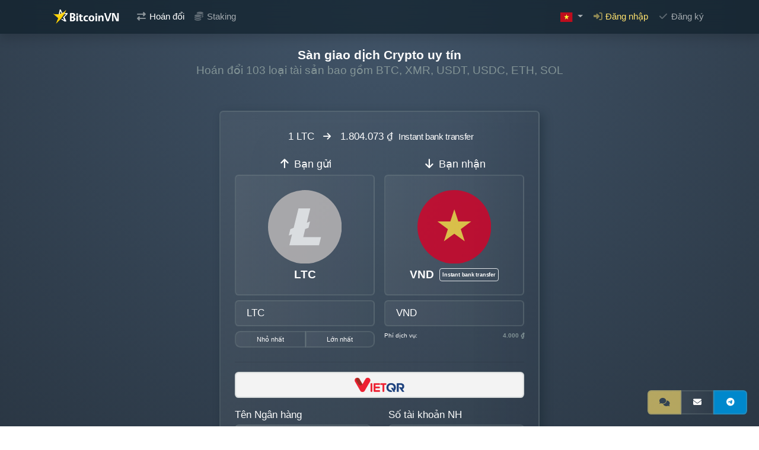

--- FILE ---
content_type: text/html; charset=UTF-8
request_url: https://bitcoinvn.io/vi/?settle=bnbbep2
body_size: 27043
content:
<!DOCTYPE html>

<html
        lang="vi"
        translate="no" xmlns="http://www.w3.org/1999/xhtml" xmlns:og="http://opengraphprotocol.org/schema/"
        itemscope
        itemtype="https://schema.org/WebPage"
        data-service-id="bitcoinvn"
        data-service-name="BitcoinVN"
>
<!-- CONTEXT: bitcoinvn -->

<head >
            <link rel="shortcut icon" type="image/png"
              href="/build/images/bitcoinvn/icon.png">
        <link rel="apple-touch-icon" sizes="57x57"
              href="/build/images/bitcoinvn/favicon/apple-icon-57x57.png">
        <link rel="apple-touch-icon" sizes="60x60"
              href="/build/images/bitcoinvn/favicon/apple-icon-60x60.png">
        <link rel="apple-touch-icon" sizes="72x72"
              href="/build/images/bitcoinvn/favicon/apple-icon-72x72.png">
        <link rel="apple-touch-icon" sizes="76x76"
              href="/build/images/bitcoinvn/favicon/apple-icon-76x76.png">
        <link rel="apple-touch-icon" sizes="114x114"
              href="/build/images/bitcoinvn/favicon/apple-icon-114x114.png">
        <link rel="apple-touch-icon" sizes="120x120"
              href="/build/images/bitcoinvn/favicon/apple-icon-120x120.png">
        <link rel="apple-touch-icon" sizes="144x144"
              href="/build/images/bitcoinvn/favicon/apple-icon-144x144.png">
        <link rel="apple-touch-icon" sizes="152x152"
              href="/build/images/bitcoinvn/favicon/apple-icon-152x152.png">
        <link rel="apple-touch-icon" sizes="180x180"
              href="/build/images/bitcoinvn/favicon/apple-icon-180x180.png">
        <link rel="icon" type="image/png" sizes="192x192"
              href="/build/images/bitcoinvn/favicon/android-icon-192x192.png">
        <link rel="icon" type="image/png" sizes="32x32"
              href="/build/images/bitcoinvn/favicon/favicon-32x32.png">
        <link rel="icon" type="image/png" sizes="96x96"
              href="/build/images/bitcoinvn/favicon/favicon-96x96.png">
        <link rel="icon" type="image/png" sizes="16x16"
              href="/build/images/bitcoinvn/favicon/favicon-16x16.png">
        <link rel="manifest"
              href="/build/images/bitcoinvn/favicon/manifest.json">

        <meta property="og:image"
              content="https://bitcoinvn.io/build/images/bitcoinvn/og.jpg">
        <meta name="twitter:image"
              content="https://bitcoinvn.io/build/images/bitcoinvn/og.jpg">
        <meta name="msapplication-TileColor" content="#ffffff">
        <meta name="msapplication-TileImage"
              content="/build/images/bitcoinvn/favicon/ms-icon-144x144.png">
        <meta name="theme-color" content="#ffffff">

                    <title>Sàn giao dịch tiền điện tử nhanh chóng, uy tín an toàn - BitcoinVN</title>
            <meta name="description" content="Mua b&aacute;n Bitcoin, ETH, USDT v&agrave; nhiều loại Altcoin kh&aacute;c ở Việt Nam kh&ocirc;ng cần đăng k&yacute; t&agrave;i khoản." />
<meta name="robots" content="index, follow" />
<meta name="viewport" content="width=device-width, initial-scale=1" />
<meta name="twitter:card" content="summary_large_image" />
<meta name="twitter:site" content="@Bitcoin_Vietnam" />
<meta name="twitter:title" content="S&agrave;n giao dịch tiền điện tử nhanh ch&oacute;ng, uy t&iacute;n an to&agrave;n" />
<meta name="twitter:description" content="Mua b&aacute;n Bitcoin, ETH, USDT v&agrave; nhiều loại Altcoin kh&aacute;c ở Việt Nam kh&ocirc;ng cần đăng k&yacute; t&agrave;i khoản." />
<meta name="keywords" content="VND,USD,EUR,BTC,XMR,USDT,USDC,ETH,BCH,LTC,DASH,DOGE,BNB,MATIC,POL,SOL,XRP,ADA,TRX,XTZ,AVAX,XEC,DAI,FDUSD,CRO,ZEC,ALGO,SHIB,PEPE,APE,LINK,ARB,GMX,COMP,AAVE,SRM,STETH,WBTC,WETH,MIM,TUSD,XAUT,XLM,BAT,OP,ETC,DOT,NEO,FIL,KAS,DGB,ATOM,GRT,VET,TON,BTG,BSV,MKR,LRC,ENS,EGLD,WAVES,OKB,EUROC,QNT,AMP,FRAX,USDD,LDO,SLP,CHZ,1INCH,PAXG,WLD,HT,CELO,AUSDT,APT,TRUMP,S,USDQ,EURQ,SUI,USD1,USDS,HYPE,USDR,EURR,CBBTC,CBETH,FLR,UNI,WLFI,MNT,XPL,XDAI,GNO,SKY,KCS,PYUSD,USDE,EURE,MON" />
<meta property="og:site_name" content="BitcoinVN" />
<meta property="og:description" content="Mua b&aacute;n Bitcoin, ETH, USDT v&agrave; nhiều loại Altcoin kh&aacute;c ở Việt Nam kh&ocirc;ng cần đăng k&yacute; t&agrave;i khoản." />
<meta property="og:type" content="website" />
<meta property="og:image:alt" content="BitcoinVN logo" />
<meta property="og:title" content="S&agrave;n giao dịch tiền điện tử nhanh ch&oacute;ng, uy t&iacute;n an to&agrave;n" />
<meta property="og:url" content="https://bitcoinvn.io/vi/" />
<meta property="og:locale" content="vi" />
<meta itemprop="isFamilyFriendly" content="True" />
<meta itemprop="name" content="S&agrave;n giao dịch tiền điện tử nhanh ch&oacute;ng, uy t&iacute;n an to&agrave;n" />
<meta itemprop="description" content="Mua b&aacute;n Bitcoin, ETH, USDT v&agrave; nhiều loại Altcoin kh&aacute;c ở Việt Nam kh&ocirc;ng cần đăng k&yacute; t&agrave;i khoản." />
<meta http-equiv="Content-Type" content="text/html; charset=utf-8" />
<meta charset="UTF-8" />

            <link rel="canonical" href="https://bitcoinvn.io/vi/"/>

            <link rel="alternate" href="https://bitcoinvn.io/?settle=bnbbep2" hreflang="en"/>
<link rel="alternate" href="https://bitcoinvn.io/vi/?settle=bnbbep2" hreflang="vi"/>
<link rel="alternate" href="https://bitcoinvn.io/ru/?settle=bnbbep2" hreflang="ru"/>

            
            
            <link rel="stylesheet" href="/build/575.cf5435a1.css"><link rel="stylesheet" href="/build/app-bitcoinvn.34062a0a.css">
        <link rel="stylesheet" href="/build/fonts.css">
    
    <script src="/build/runtime.69f15bde.js" defer></script><script src="/build/755.c3cb6d41.js" defer></script><script src="/build/160.bb703800.js" defer></script><script src="/build/575.72c5359a.js" defer></script><script src="/build/app-bitcoinvn.c8983b1b.js" defer></script>
    
                <script defer data-domain="bitcoinvn.io" src="//plausible.bitcoinvn.io/js/script.js"></script>
    <script defer src="//bitcoinvn.statuspage.io/embed/script.js"></script>

<style>
    .zammad-btn {
        position: fixed;
        bottom: 20px;
        right: 20px;
        z-index: 997;
    }
    .zammad-chat-is-hidden {
        display: block !important;
        cursor: not-allowed !important;
    }
</style>


<span class="btn-group zammad-btn">
    <button
            class="btn btn-secondary open-zammad-chat"
            data-toggle="tooltip"
            title="Chat"
    >
        <i class="fas fa-comments fa-fw"></i>
    </button>
    <a class="btn btn-primary" href="/cdn-cgi/l/email-protection#e0939590908f9294a0828994838f898e968ece898f" onclick="confirm('Include all relevant information in your email. Do not also send us a message on Telegram. Submitting multiple support tickets will only delay your request.')" data-toggle="tooltip" title="Email">
        <i class="fas fa-envelope fa-fw"></i>
    </a>
    <a
            class="btn btn-telegram"
            href="https://t.me/bitcoinvn_cs_bot"
            target="_blank"
            onclick="confirm('Include all relevant information in your Telegram message. Do not also send us an email. Submitting multiple support tickets will only delay your request.')"
            data-toggle="tooltip"
            title="Telegram"
    >
        <i class="fab fa-telegram fa-fw"></i>
    </a>
</span>

<script data-cfasync="false" src="/cdn-cgi/scripts/5c5dd728/cloudflare-static/email-decode.min.js"></script><script src="//support.bitcoinvn.io/assets/chat/chat-no-jquery.min.js"></script>
<script>
    (function() {
        new ZammadChat({
            fontSize: '13px',
            chatId: 1,
            show: false,
            debug: false,
            flat: true,
            inactiveClass: 'disabled',
            title: 'BitcoinVN Support'
        });
    })();
</script>
    
    <script src="/build/969.a8797199.js" defer></script><script src="/build/198.d9edbca9.js" defer></script><script src="/build/523.10fc41c7.js" defer></script><script src="/build/swap.7c48df19.js" defer></script>

</head>

<body class="d-flex flex-column min-vh-100 body-default">


    
<noscript>
    <div class="alert alert-danger">
        <div class="container">
            Trang web này yêu cầu Javascript. Vui lòng kích hoạt trong trình duyệt của bạn để sử dụng BitcoinVN.
        </div>
    </div>
</noscript>

<nav id="primary-navigation" class="navbar navbar-expand-lg rounded-0 border-0">
    <div class="container">
        
<a
        class="navbar-brand"
        href="/vi/"
        title="Sàn giao dịch tiền điện tử nhanh chóng, uy tín an toàn"
>
    <img
            src="/build/images/bitcoinvn/logo_dark.png"
            width="auto"
            height="30"
            class="d-inline-block align-top"
            alt="BitcoinVN logo"
            title="BitcoinVN"
            data-pagespeed-no-transform
    >
</a>
                    <ul class="navbar-nav mr-auto">
                <li class="nav-item active">
                    <a class="nav-link" href="/vi/" title="Mua bán Bitcoin, ETH, USDT và nhiều loại Altcoin khác ở Việt Nam không cần đăng ký tài khoản.">
                        <i class="fas fa-exchange-alt fa-fw"></i> Hoán đổi
                    </a>
                </li>
            </ul>
            <button class="navbar-toggler" type="button" data-toggle="collapse" data-target="#navbar-content">
                <span class="navbar-toggler-icon"></span>
            </button>
            <div class="collapse navbar-collapse mr-auto" id="navbar-content">
                <ul class="navbar-nav">
                    <li class="nav-item ">
                        <a class="nav-link " href="/vi/staking" title="Kiếm tiền thụ động thông qua Staking coin của bạn vào thanh khoản của sàn tiền điện tử của chúng tôi. Lợi nhuận người dùng được chia với volume của sàn GD.">
                            <i class="fas fa-coins fa-fw"></i> Staking
                        </a>
                    </li>
                                    </ul>
                <ul class="navbar-nav ml-auto">
                                            <li class="nav-item dropdown language-select">
                                                        <a class="nav-link dropdown-toggle truncate" href="#" role="button" data-toggle="dropdown" aria-haspopup="true" aria-expanded="false">
                                <img
                                        src="/build/images/flags/vn.svg"
                                        alt="vn"
                                        class="flag-icon d-none d-lg-inline"
                                >
                                <i class="fa fa-globe-americas fa-fw d-inline d-lg-none"></i>
                                <span class="ml-1 d-lg-none">Tiếng Việt</span>
                            </a>
                            <div class="dropdown-menu dropdown-menu-right" aria-labelledby="user-dropdown">
                                                                                                            <a class="dropdown-item loading-overlay text-muted" href="/?ls=1">
                                            <img src="/build/images/flags/us.svg" alt="US" class="flag-icon" loading="lazy">
                                            <span class="ml-1">English</span>
                                                                                    </a>
                                                                                                                                                                                                                    <a class="dropdown-item loading-overlay text-muted" href="/ru/?ls=1">
                                            <img src="/build/images/flags/ru.svg" alt="RU" class="flag-icon" loading="lazy">
                                            <span class="ml-1">русский</span>
                                                                                    </a>
                                                                                                </div>
                        </li>
                                                                <li class="nav-item">
                            <a class="nav-link login-link text-secondary" href="/vi/login" title="Đăng nhập vào tk của bạn">
                                <i class="fas fa-sign-in-alt fa-fw"></i> Đăng nhập
                            </a>
                        </li>
                            <a class="nav-link register-link" href="/vi/register" title="Buy, sell and swap BTC, USDT, XMR and other cryptocurrencies within less than a minute!">
                                <i class="fas fa-check fa-fw"></i> Đăng ký
                            </a>
                        </li>
                                    </ul>
            </div>
            </div>
</nav>

    <div class="modal fade" id="login-modal" tabindex="-1">
        <div class="modal-dialog modal-dialog-centered">
            <div class="modal-content shadow-lg">
                <div class="modal-header">
                    <h5 class="modal-title">Đăng nhập</h5>
                    <button type="button" class="close" data-dismiss="modal">
                        <span>&times;</span>
                    </button>
                </div>
                <div class="modal-body">
                    <div class="text-center my-5"><i class="fas fa-circle-notch fa-spin fa-2x"></i></div>
                </div>
            </div>
        </div>
    </div>
    <div class="modal fade" id="register-modal" tabindex="-1">
        <div class="modal-dialog modal-dialog-centered">
            <div class="modal-content shadow-lg">
                <div class="modal-header">
                    <h5 class="modal-title">Đăng ký</h5>
                    <button type="button" class="close" data-dismiss="modal">
                        <span>&times;</span>
                    </button>
                </div>
                <div class="modal-body">
                    <div class="text-center my-5"><i class="fas fa-circle-notch fa-spin fa-2x"></i></div>
                </div>
            </div>
        </div>
    </div>

<main role="main" class="flex-shrink-0">
    <div id="" class="container py-4">
        
    <div class="text-center">
        <h1 class="h5">
            Sàn giao dịch Crypto uy tín<br>
            <small class="text-muted d-none d-md-inline">
                Hoán đổi 103 loại tài sản bao gồm BTC, XMR, USDT, USDC, ETH, SOL
            </small>
        </h1>
        

    <div itemprop="aggregateRating" itemscope itemtype="https://schema.org/AggregateRating">
        <meta itemprop="reviewCount" content="190">
        <meta itemprop="ratingValue" content="4.6">
        <meta itemprop="url" content="https://www.trustpilot.com/review/bitcoinvn.io">
        <span itemprop="itemReviewed" itemscope itemtype="https://schema.org/Organization">
            <meta itemprop="sameAs" content="https://bitcoinvn.io/vi/">
        </span>

        <script type="text/javascript" src="//widget.trustpilot.com/bootstrap/v5/tp.widget.bootstrap.min.js" async defer></script>
        <div
                class="trustpilot-widget"
                data-locale="vi"
                data-template-id="5419b6a8b0d04a076446a9ad"
                data-businessunit-id="604f0278d6deaf00016b71cd"
                data-style-height="24px"
                data-style-width="100%"
                data-theme="dark"
        >
            <a href="https://www.trustpilot.com/review/bitcoinvn.io" target="_blank" rel="noopener">
                See our reviews on Trustpilot
            </a>
        </div>
    </div>

    </div>

    <div class="row justify-content-center">
        <div class="col-12 col-sm-11 col-md-9 col-lg-7 col-xl-6">
            <div class="my-3">
                <div class="card">
                    <div id="shift-form" class="shift-form card-body p-3 p-md-4">
    <div id="quote-form">
        

    
    
    
<div id="quote-form-quote">
    <div class="row">
        <div class="col-12 text-center">
            <div class="exchange-rate no-wrap mb-3">
                                                                                                
                    <span itemscope itemtype="https://schema.org/ExchangeRateSpecification">
                        <meta itemprop="description" content="Bán LTC lấy VND (Instant bank transfer)" id="quote-label">
                        <span itemprop="currentExchangeRate" itemscope itemtype="https://schema.org/UnitPriceSpecification">
                            <meta itemprop="price" content="0.000000550000000000">
                            <meta itemprop="priceCurrency" content="LTC">
                            
<span class="transfer-method no-wrap">
        <span class="label">
        <span class="asset ml-1">
                            1&nbsp;LTC
                    </span>
                    <span class="extra-label ml-1"></span>
            </span>
</span>
                        </span>
                                                    <small><i class="fas fa-arrow-right fa-fw mx-1"></i></small>
                                                <span itemprop="currency" content="VND">
                            
<span class="transfer-method no-wrap">
        <span class="label">
        <span class="asset ml-1">
                            1.804.073 ₫
                    </span>
                    <span class="extra-label ml-1">Instant bank transfer</span>
            </span>
</span>
                        </span>
                    </span>
                            </div>
        </div>
    </div>

    
                
            </div>

<form name="quote" method="post" action="/vi/quotes">

<div class="row">
    <div class="col-6 quote-deposit pr-2">
        <div class="form-group">
    <label class="required" for="quote_depositMethod">
                    <i class="fas fa-arrow-up fa-fw"></i>
                Bạn gửi
    </label>


    <select
            id="quote_depositMethod"
            name="depositMethod"
            class=""
            data-size="10"
            data-header="Bạn gửi"
            data-title="Bạn gửi"
            data-live-search-normalize="true"
            data-live-search-placeholder="Search"
            data-style-base="btn btn-lg transfermethod-select-btn"
            tabindex="null"
    >
                    <optgroup label="Phổ biến">
                                                                                    <option
                                value="usdttrc20"                                 data-content='<span class="option-label">
    
<span class="transfer-method no-wrap">
            <span class="icon">
            <img
                    class="asset-icon mr-auto ml-auto"
                    src="/build/images/asset-icons/color/usdt.svg"
                    alt="USDT icon"
                    title="Tether USD"
                    loading="lazy"
            >
                            <img
                        class="transfer-method-icon"
                        src="/build/images/network-icons/trx.svg"
                        alt="trx icon"
                        title="Tron"
                        loading="lazy"
                        fetchpriority="low"
                >
                    </span>
        <span class="label">
        <span class="asset ml-1">
                            USDT
                    </span>
                    <span class="extra-label ml-1">Tron</span>
            </span>
</span>
    </span>
'
                                data-asset="USDT"
                                data-tokens="usdttrc20 USDT Tether USD Tron "
                                                        >
                            USD₮ (Tron)
                        </option>
                                                                    <option
                                value="usdterc20"                                 data-content='<span class="option-label">
    
<span class="transfer-method no-wrap">
            <span class="icon">
            <img
                    class="asset-icon mr-auto ml-auto"
                    src="/build/images/asset-icons/color/usdt.svg"
                    alt="USDT icon"
                    title="Tether USD"
                    loading="lazy"
            >
                            <img
                        class="transfer-method-icon"
                        src="/build/images/network-icons/eth.svg"
                        alt="eth icon"
                        title="Ethereum"
                        loading="lazy"
                        fetchpriority="low"
                >
                    </span>
        <span class="label">
        <span class="asset ml-1">
                            USDT
                    </span>
                    <span class="extra-label ml-1">Ethereum</span>
            </span>
</span>
    </span>
'
                                data-asset="USDT"
                                data-tokens="usdterc20 USDT Tether USD Ethereum "
                                                        >
                            USD₮ (Ethereum)
                        </option>
                                                                                                        <option
                                value="xmr"                                 data-content='<span class="option-label">
    
<span class="transfer-method no-wrap">
            <span class="icon">
            <img
                    class="asset-icon mr-auto ml-auto"
                    src="/build/images/asset-icons/color/xmr.svg"
                    alt="XMR icon"
                    title="Monero"
                    loading="lazy"
            >
                    </span>
        <span class="label">
        <span class="asset ml-1">
                            XMR
                    </span>
                    <span class="extra-label ml-1"></span>
            </span>
</span>
    </span>
'
                                data-asset="XMR"
                                data-tokens="xmr XMR Monero  "
                                                        >
                            XMR
                        </option>
                                                                                                        <option
                                value="btc"                                 data-content='<span class="option-label">
    
<span class="transfer-method no-wrap">
            <span class="icon">
            <img
                    class="asset-icon mr-auto ml-auto"
                    src="/build/images/asset-icons/color/btc.svg"
                    alt="BTC icon"
                    title="Bitcoin"
                    loading="lazy"
            >
                    </span>
        <span class="label">
        <span class="asset ml-1">
                            BTC
                    </span>
                    <span class="extra-label ml-1"></span>
            </span>
</span>
    </span>
'
                                data-asset="BTC"
                                data-tokens="btc BTC Bitcoin  "
                                                        >
                            BTC
                        </option>
                                                                                                        <option
                                value="eth"                                 data-content='<span class="option-label">
    
<span class="transfer-method no-wrap">
            <span class="icon">
            <img
                    class="asset-icon mr-auto ml-auto"
                    src="/build/images/asset-icons/color/eth.svg"
                    alt="ETH icon"
                    title="Ether"
                    loading="lazy"
            >
                    </span>
        <span class="label">
        <span class="asset ml-1">
                            ETH
                    </span>
                    <span class="extra-label ml-1">Ethereum</span>
            </span>
</span>
    </span>
'
                                data-asset="ETH"
                                data-tokens="eth ETH Ether Ethereum "
                                                        >
                            ETH (Ethereum)
                        </option>
                                                                                                        <option
                                value="ltc" selected                                data-content='<span class="option-label">
    
<span class="transfer-method no-wrap">
            <span class="icon">
            <img
                    class="asset-icon mr-auto ml-auto"
                    src="/build/images/asset-icons/color/ltc.svg"
                    alt="LTC icon"
                    title="Litecoin"
                    loading="lazy"
            >
                    </span>
        <span class="label">
        <span class="asset ml-1">
                            LTC
                    </span>
                    <span class="extra-label ml-1"></span>
            </span>
</span>
    </span>
'
                                data-asset="LTC"
                                data-tokens="ltc LTC Litecoin  "
                                                        >
                            LTC
                        </option>
                                                </optgroup>
                            <optgroup label="Fiat">
                                                        <option
                            value="vnd"                             data-content='<span class="option-label">
    
<span class="transfer-method no-wrap">
            <span class="icon">
            <img
                    class="asset-icon mr-auto ml-auto"
                    src="/build/images/asset-icons/color/vnd.svg"
                    alt="VND icon"
                    title="Vietnam Dong"
                    loading="lazy"
            >
                    </span>
        <span class="label">
        <span class="asset ml-1">
                            VND
                    </span>
                    <span class="extra-label ml-1">Chuyển khoản ngân hàng</span>
            </span>
</span>
    </span>
'
                            data-asset="VND"
                            data-tokens="vnd VND Vietnam Dong Bank transfer "
                                                >
                        VND (Bank transfer)
                    </option>
                                                        <option
                            value="vndpaysend"                             data-content='<span class="option-label">
    
<span class="transfer-method no-wrap">
            <span class="icon">
            <img
                    class="asset-icon mr-auto ml-auto"
                    src="/build/images/asset-icons/color/vnd.svg"
                    alt="VND icon"
                    title="Vietnam Dong"
                    loading="lazy"
            >
                    </span>
        <span class="label">
        <span class="asset ml-1">
                            VND
                    </span>
                    <span class="extra-label ml-1">Paysend</span>
            </span>
</span>
    </span>
'
                            data-asset="VND"
                            data-tokens="vndpaysend VND Vietnam Dong Paysend "
                                                >
                        VND (Paysend)
                    </option>
                                                        <option
                            value="vndwise"                             data-content='<span class="option-label">
    
<span class="transfer-method no-wrap">
            <span class="icon">
            <img
                    class="asset-icon mr-auto ml-auto"
                    src="/build/images/asset-icons/color/vnd.svg"
                    alt="VND icon"
                    title="Vietnam Dong"
                    loading="lazy"
            >
                    </span>
        <span class="label">
        <span class="asset ml-1">
                            VND
                    </span>
                    <span class="extra-label ml-1">Wise</span>
            </span>
</span>
    </span>
'
                            data-asset="VND"
                            data-tokens="vndwise VND Vietnam Dong Wise "
                                                >
                        VND (Wise)
                    </option>
                                                        <option
                            value="vndcashhcmc"                             data-content='<span class="option-label">
    
<span class="transfer-method no-wrap">
            <span class="icon">
            <img
                    class="asset-icon mr-auto ml-auto"
                    src="/build/images/asset-icons/color/vnd.svg"
                    alt="VND icon"
                    title="Vietnam Dong"
                    loading="lazy"
            >
                    </span>
        <span class="label">
        <span class="asset ml-1">
                            VND
                    </span>
                    <span class="extra-label ml-1">Cash (Saigon)</span>
            </span>
</span>
    </span>
'
                            data-asset="VND"
                            data-tokens="vndcashhcmc VND Vietnam Dong Cash (Saigon) "
                                                >
                        VND (Cash (Saigon))
                    </option>
                                                        <option
                            value="vndcashhanoi"                             data-content='<span class="option-label">
    
<span class="transfer-method no-wrap">
            <span class="icon">
            <img
                    class="asset-icon mr-auto ml-auto"
                    src="/build/images/asset-icons/color/vnd.svg"
                    alt="VND icon"
                    title="Vietnam Dong"
                    loading="lazy"
            >
                    </span>
        <span class="label">
        <span class="asset ml-1">
                            VND
                    </span>
                    <span class="extra-label ml-1">Cash (Hanoi, Hà Đông)</span>
            </span>
</span>
    </span>
'
                            data-asset="VND"
                            data-tokens="vndcashhanoi VND Vietnam Dong Cash (Hanoi, Hà Đông) "
                                                >
                        VND (Cash (Hanoi, Hà Đông))
                    </option>
                                                        <option
                            value="vndcashdanang"                             data-content='<span class="option-label">
    
<span class="transfer-method no-wrap">
            <span class="icon">
            <img
                    class="asset-icon mr-auto ml-auto"
                    src="/build/images/asset-icons/color/vnd.svg"
                    alt="VND icon"
                    title="Vietnam Dong"
                    loading="lazy"
            >
                    </span>
        <span class="label">
        <span class="asset ml-1">
                            VND
                    </span>
                    <span class="extra-label ml-1">Cash (Da Nang)</span>
            </span>
</span>
    </span>
'
                            data-asset="VND"
                            data-tokens="vndcashdanang VND Vietnam Dong Cash (Da Nang) "
                                                >
                        VND (Cash (Da Nang))
                    </option>
                                                        <option
                            value="usdbalance"                             data-content='<span class="option-label">
    
<span class="transfer-method no-wrap">
            <span class="icon">
            <img
                    class="asset-icon mr-auto ml-auto"
                    src="/build/images/asset-icons/color/usd.svg"
                    alt="USD icon"
                    title="US Dollar"
                    loading="lazy"
            >
                    </span>
        <span class="label">
        <span class="asset ml-1">
                            USD
                    </span>
                    <span class="extra-label ml-1">Số dư</span>
            </span>
</span>
    </span>
'
                            data-asset="USD"
                            data-tokens="usdbalance USD US Dollar Balance "
                            disabled                    >
                        USD (Balance)
                    </option>
                                                        <option
                            value="susd"                             data-content='<span class="option-label">
    
<span class="transfer-method no-wrap">
            <span class="icon">
            <img
                    class="asset-icon mr-auto ml-auto"
                    src="/build/images/asset-icons/color/usd.svg"
                    alt="sUSD icon"
                    title="Staked US Dollar"
                    loading="lazy"
            >
                    </span>
        <span class="label">
        <span class="asset ml-1">
                            sUSD
                    </span>
                    <span class="extra-label ml-1">Đã stake</span>
            </span>
</span>
    </span>
'
                            data-asset="sUSD"
                            data-tokens="susd sUSD Staked US Dollar Staked "
                            disabled                    >
                        sUSD (Staked)
                    </option>
                            </optgroup>
                    <optgroup label="Stablecoin">
                                                        <option
                            value="usdttrc20"                             data-content='<span class="option-label">
    
<span class="transfer-method no-wrap">
            <span class="icon">
            <img
                    class="asset-icon mr-auto ml-auto"
                    src="/build/images/asset-icons/color/usdt.svg"
                    alt="USDT icon"
                    title="Tether USD"
                    loading="lazy"
            >
                            <img
                        class="transfer-method-icon"
                        src="/build/images/network-icons/trx.svg"
                        alt="trx icon"
                        title="Tron"
                        loading="lazy"
                        fetchpriority="low"
                >
                    </span>
        <span class="label">
        <span class="asset ml-1">
                            USDT
                    </span>
                    <span class="extra-label ml-1">Tron</span>
            </span>
</span>
    </span>
'
                            data-asset="USDT"
                            data-tokens="usdttrc20 USDT Tether USD Tron "
                                                >
                        USD₮ (Tron)
                    </option>
                                                        <option
                            value="usdterc20"                             data-content='<span class="option-label">
    
<span class="transfer-method no-wrap">
            <span class="icon">
            <img
                    class="asset-icon mr-auto ml-auto"
                    src="/build/images/asset-icons/color/usdt.svg"
                    alt="USDT icon"
                    title="Tether USD"
                    loading="lazy"
            >
                            <img
                        class="transfer-method-icon"
                        src="/build/images/network-icons/eth.svg"
                        alt="eth icon"
                        title="Ethereum"
                        loading="lazy"
                        fetchpriority="low"
                >
                    </span>
        <span class="label">
        <span class="asset ml-1">
                            USDT
                    </span>
                    <span class="extra-label ml-1">Ethereum</span>
            </span>
</span>
    </span>
'
                            data-asset="USDT"
                            data-tokens="usdterc20 USDT Tether USD Ethereum "
                                                >
                        USD₮ (Ethereum)
                    </option>
                                                        <option
                            value="usdtpolygon"                             data-content='<span class="option-label">
    
<span class="transfer-method no-wrap">
            <span class="icon">
            <img
                    class="asset-icon mr-auto ml-auto"
                    src="/build/images/asset-icons/color/usdt.svg"
                    alt="USDT icon"
                    title="Tether USD"
                    loading="lazy"
            >
                            <img
                        class="transfer-method-icon"
                        src="/build/images/network-icons/matic.svg"
                        alt="matic icon"
                        title="Polygon"
                        loading="lazy"
                        fetchpriority="low"
                >
                    </span>
        <span class="label">
        <span class="asset ml-1">
                            USDT
                    </span>
                    <span class="extra-label ml-1">Polygon</span>
            </span>
</span>
    </span>
'
                            data-asset="USDT"
                            data-tokens="usdtpolygon USDT Tether USD Polygon "
                                                >
                        USD₮ (Polygon)
                    </option>
                                                        <option
                            value="usdtbep20"                             data-content='<span class="option-label">
    
<span class="transfer-method no-wrap">
            <span class="icon">
            <img
                    class="asset-icon mr-auto ml-auto"
                    src="/build/images/asset-icons/color/usdt.svg"
                    alt="USDT icon"
                    title="Tether USD"
                    loading="lazy"
            >
                            <img
                        class="transfer-method-icon"
                        src="/build/images/network-icons/bsc.svg"
                        alt="bsc icon"
                        title="Binance Smart Chain"
                        loading="lazy"
                        fetchpriority="low"
                >
                    </span>
        <span class="label">
        <span class="asset ml-1">
                            USDT
                    </span>
                    <span class="extra-label ml-1">Binance Smart Chain</span>
            </span>
</span>
    </span>
'
                            data-asset="USDT"
                            data-tokens="usdtbep20 USDT Tether USD Binance Smart Chain "
                                                >
                        USD₮ (Binance Smart Chain)
                    </option>
                                                        <option
                            value="usdtopbnb"                             data-content='<span class="option-label">
    
<span class="transfer-method no-wrap">
            <span class="icon">
            <img
                    class="asset-icon mr-auto ml-auto"
                    src="/build/images/asset-icons/color/usdt.svg"
                    alt="USDT icon"
                    title="Tether USD"
                    loading="lazy"
            >
                            <img
                        class="transfer-method-icon"
                        src="/build/images/network-icons/opbnb.svg"
                        alt="opbnb icon"
                        title="opBNB"
                        loading="lazy"
                        fetchpriority="low"
                >
                    </span>
        <span class="label">
        <span class="asset ml-1">
                            USDT
                    </span>
                    <span class="extra-label ml-1">opBNB</span>
            </span>
</span>
    </span>
'
                            data-asset="USDT"
                            data-tokens="usdtopbnb USDT Tether USD opBNB "
                                                >
                        USD₮ (opBNB)
                    </option>
                                                        <option
                            value="usdtavax2"                             data-content='<span class="option-label">
    
<span class="transfer-method no-wrap">
            <span class="icon">
            <img
                    class="asset-icon mr-auto ml-auto"
                    src="/build/images/asset-icons/color/usdt.svg"
                    alt="USDT icon"
                    title="Tether USD"
                    loading="lazy"
            >
                            <img
                        class="transfer-method-icon"
                        src="/build/images/network-icons/avax.svg"
                        alt="avax icon"
                        title="Avalanche C-Chain"
                        loading="lazy"
                        fetchpriority="low"
                >
                    </span>
        <span class="label">
        <span class="asset ml-1">
                            USDT
                    </span>
                    <span class="extra-label ml-1">Avalanche C-Chain</span>
            </span>
</span>
    </span>
'
                            data-asset="USDT"
                            data-tokens="usdtavax2 USDT Tether USD Avalanche C-Chain "
                                                >
                        USD₮ (Avalanche C-Chain)
                    </option>
                                                        <option
                            value="usdtoptimism"                             data-content='<span class="option-label">
    
<span class="transfer-method no-wrap">
            <span class="icon">
            <img
                    class="asset-icon mr-auto ml-auto"
                    src="/build/images/asset-icons/color/usdt.svg"
                    alt="USDT icon"
                    title="Tether USD"
                    loading="lazy"
            >
                            <img
                        class="transfer-method-icon"
                        src="/build/images/network-icons/opt.svg"
                        alt="opt icon"
                        title="Optimism"
                        loading="lazy"
                        fetchpriority="low"
                >
                    </span>
        <span class="label">
        <span class="asset ml-1">
                            USDT
                    </span>
                    <span class="extra-label ml-1">Optimism</span>
            </span>
</span>
    </span>
'
                            data-asset="USDT"
                            data-tokens="usdtoptimism USDT Tether USD Optimism "
                                                >
                        USD₮ (Optimism)
                    </option>
                                                        <option
                            value="usdtsol"                             data-content='<span class="option-label">
    
<span class="transfer-method no-wrap">
            <span class="icon">
            <img
                    class="asset-icon mr-auto ml-auto"
                    src="/build/images/asset-icons/color/usdt.svg"
                    alt="USDT icon"
                    title="Tether USD"
                    loading="lazy"
            >
                            <img
                        class="transfer-method-icon"
                        src="/build/images/network-icons/sol.svg"
                        alt="sol icon"
                        title="Solana"
                        loading="lazy"
                        fetchpriority="low"
                >
                    </span>
        <span class="label">
        <span class="asset ml-1">
                            USDT
                    </span>
                    <span class="extra-label ml-1">Solana</span>
            </span>
</span>
    </span>
'
                            data-asset="USDT"
                            data-tokens="usdtsol USDT Tether USD Solana "
                                                >
                        USD₮ (Solana)
                    </option>
                                                        <option
                            value="usdtkaia"                             data-content='<span class="option-label">
    
<span class="transfer-method no-wrap">
            <span class="icon">
            <img
                    class="asset-icon mr-auto ml-auto"
                    src="/build/images/asset-icons/color/usdt.svg"
                    alt="USDT icon"
                    title="Tether USD"
                    loading="lazy"
            >
                            <img
                        class="transfer-method-icon"
                        src="/build/images/network-icons/kaia.svg"
                        alt="kaia icon"
                        title="Kaia"
                        loading="lazy"
                        fetchpriority="low"
                >
                    </span>
        <span class="label">
        <span class="asset ml-1">
                            USDT
                    </span>
                    <span class="extra-label ml-1">Kaia</span>
            </span>
</span>
    </span>
'
                            data-asset="USDT"
                            data-tokens="usdtkaia USDT Tether USD Kaia "
                                                >
                        USD₮ (Kaia)
                    </option>
                                                        <option
                            value="usdthez"                             data-content='<span class="option-label">
    
<span class="transfer-method no-wrap">
            <span class="icon">
            <img
                    class="asset-icon mr-auto ml-auto"
                    src="/build/images/asset-icons/color/usdt.svg"
                    alt="USDT icon"
                    title="Tether USD"
                    loading="lazy"
            >
                            <img
                        class="transfer-method-icon"
                        src="/build/images/network-icons/hez.svg"
                        alt="hez icon"
                        title="Hermez Network"
                        loading="lazy"
                        fetchpriority="low"
                >
                    </span>
        <span class="label">
        <span class="asset ml-1">
                            USDT
                    </span>
                    <span class="extra-label ml-1">Hermez Network</span>
            </span>
</span>
    </span>
'
                            data-asset="USDT"
                            data-tokens="usdthez USDT Tether USD Hermez Network "
                                                >
                        USD₮ (Hermez Network)
                    </option>
                                                        <option
                            value="usdtomg"                             data-content='<span class="option-label">
    
<span class="transfer-method no-wrap">
            <span class="icon">
            <img
                    class="asset-icon mr-auto ml-auto"
                    src="/build/images/asset-icons/color/usdt.svg"
                    alt="USDT icon"
                    title="Tether USD"
                    loading="lazy"
            >
                            <img
                        class="transfer-method-icon"
                        src="/build/images/network-icons/omg.svg"
                        alt="omg icon"
                        title="Omise Go"
                        loading="lazy"
                        fetchpriority="low"
                >
                    </span>
        <span class="label">
        <span class="asset ml-1">
                            USDT
                    </span>
                    <span class="extra-label ml-1">Omise Go</span>
            </span>
</span>
    </span>
'
                            data-asset="USDT"
                            data-tokens="usdtomg USDT Tether USD Omise Go "
                                                >
                        USD₮ (Omise Go)
                    </option>
                                                        <option
                            value="usdtxtz"                             data-content='<span class="option-label">
    
<span class="transfer-method no-wrap">
            <span class="icon">
            <img
                    class="asset-icon mr-auto ml-auto"
                    src="/build/images/asset-icons/color/usdt.svg"
                    alt="USDT icon"
                    title="Tether USD"
                    loading="lazy"
            >
                            <img
                        class="transfer-method-icon"
                        src="/build/images/network-icons/xtz.svg"
                        alt="xtz icon"
                        title="Tezos"
                        loading="lazy"
                        fetchpriority="low"
                >
                    </span>
        <span class="label">
        <span class="asset ml-1">
                            USDT
                    </span>
                    <span class="extra-label ml-1">Tezos</span>
            </span>
</span>
    </span>
'
                            data-asset="USDT"
                            data-tokens="usdtxtz USDT Tether USD Tezos "
                                                >
                        USD₮ (Tezos)
                    </option>
                                                        <option
                            value="usdtdot"                             data-content='<span class="option-label">
    
<span class="transfer-method no-wrap">
            <span class="icon">
            <img
                    class="asset-icon mr-auto ml-auto"
                    src="/build/images/asset-icons/color/usdt.svg"
                    alt="USDT icon"
                    title="Tether USD"
                    loading="lazy"
            >
                            <img
                        class="transfer-method-icon"
                        src="/build/images/network-icons/dot.svg"
                        alt="dot icon"
                        title="Polkadot"
                        loading="lazy"
                        fetchpriority="low"
                >
                    </span>
        <span class="label">
        <span class="asset ml-1">
                            USDT
                    </span>
                    <span class="extra-label ml-1">Polkadot</span>
            </span>
</span>
    </span>
'
                            data-asset="USDT"
                            data-tokens="usdtdot USDT Tether USD Polkadot "
                                                >
                        USD₮ (Polkadot)
                    </option>
                                                        <option
                            value="usdtnear"                             data-content='<span class="option-label">
    
<span class="transfer-method no-wrap">
            <span class="icon">
            <img
                    class="asset-icon mr-auto ml-auto"
                    src="/build/images/asset-icons/color/usdt.svg"
                    alt="USDT icon"
                    title="Tether USD"
                    loading="lazy"
            >
                            <img
                        class="transfer-method-icon"
                        src="/build/images/network-icons/near.svg"
                        alt="near icon"
                        title="NEAR"
                        loading="lazy"
                        fetchpriority="low"
                >
                    </span>
        <span class="label">
        <span class="asset ml-1">
                            USDT
                    </span>
                    <span class="extra-label ml-1">NEAR</span>
            </span>
</span>
    </span>
'
                            data-asset="USDT"
                            data-tokens="usdtnear USDT Tether USD NEAR "
                                                >
                        USD₮ (NEAR)
                    </option>
                                                        <option
                            value="usdtkava"                             data-content='<span class="option-label">
    
<span class="transfer-method no-wrap">
            <span class="icon">
            <img
                    class="asset-icon mr-auto ml-auto"
                    src="/build/images/asset-icons/color/usdt.svg"
                    alt="USDT icon"
                    title="Tether USD"
                    loading="lazy"
            >
                            <img
                        class="transfer-method-icon"
                        src="/build/images/network-icons/kava.svg"
                        alt="kava icon"
                        title="Kava"
                        loading="lazy"
                        fetchpriority="low"
                >
                    </span>
        <span class="label">
        <span class="asset ml-1">
                            USDT
                    </span>
                    <span class="extra-label ml-1">Kava</span>
            </span>
</span>
    </span>
'
                            data-asset="USDT"
                            data-tokens="usdtkava USDT Tether USD Kava "
                                                >
                        USD₮ (Kava)
                    </option>
                                                        <option
                            value="usdtliquid"                             data-content='<span class="option-label">
    
<span class="transfer-method no-wrap">
            <span class="icon">
            <img
                    class="asset-icon mr-auto ml-auto"
                    src="/build/images/asset-icons/color/usdt.svg"
                    alt="USDT icon"
                    title="Tether USD"
                    loading="lazy"
            >
                            <img
                        class="transfer-method-icon"
                        src="/build/images/network-icons/liquid.svg"
                        alt="liquid icon"
                        title="Liquid"
                        loading="lazy"
                        fetchpriority="low"
                >
                    </span>
        <span class="label">
        <span class="asset ml-1">
                            USDT
                    </span>
                    <span class="extra-label ml-1">Liquid</span>
            </span>
</span>
    </span>
'
                            data-asset="USDT"
                            data-tokens="usdtliquid USDT Tether USD Liquid "
                                                >
                        USD₮ (Liquid)
                    </option>
                                                        <option
                            value="usdtcelo"                             data-content='<span class="option-label">
    
<span class="transfer-method no-wrap">
            <span class="icon">
            <img
                    class="asset-icon mr-auto ml-auto"
                    src="/build/images/asset-icons/color/usdt.svg"
                    alt="USDT icon"
                    title="Tether USD"
                    loading="lazy"
            >
                            <img
                        class="transfer-method-icon"
                        src="/build/images/network-icons/celo.svg"
                        alt="celo icon"
                        title="Celo"
                        loading="lazy"
                        fetchpriority="low"
                >
                    </span>
        <span class="label">
        <span class="asset ml-1">
                            USDT
                    </span>
                    <span class="extra-label ml-1">Celo</span>
            </span>
</span>
    </span>
'
                            data-asset="USDT"
                            data-tokens="usdtcelo USDT Tether USD Celo "
                                                >
                        USD₮ (Celo)
                    </option>
                                                        <option
                            value="usdtscroll"                             data-content='<span class="option-label">
    
<span class="transfer-method no-wrap">
            <span class="icon">
            <img
                    class="asset-icon mr-auto ml-auto"
                    src="/build/images/asset-icons/color/usdt.svg"
                    alt="USDT icon"
                    title="Tether USD"
                    loading="lazy"
            >
                            <img
                        class="transfer-method-icon"
                        src="/build/images/network-icons/scroll.svg"
                        alt="scroll icon"
                        title="Scroll"
                        loading="lazy"
                        fetchpriority="low"
                >
                    </span>
        <span class="label">
        <span class="asset ml-1">
                            USDT
                    </span>
                    <span class="extra-label ml-1">Scroll</span>
            </span>
</span>
    </span>
'
                            data-asset="USDT"
                            data-tokens="usdtscroll USDT Tether USD Scroll "
                                                >
                        USD₮ (Scroll)
                    </option>
                                                        <option
                            value="usdtton"                             data-content='<span class="option-label">
    
<span class="transfer-method no-wrap">
            <span class="icon">
            <img
                    class="asset-icon mr-auto ml-auto"
                    src="/build/images/asset-icons/color/usdt.svg"
                    alt="USDT icon"
                    title="Tether USD"
                    loading="lazy"
            >
                            <img
                        class="transfer-method-icon"
                        src="/build/images/network-icons/ton.svg"
                        alt="ton icon"
                        title="Ton Network"
                        loading="lazy"
                        fetchpriority="low"
                >
                    </span>
        <span class="label">
        <span class="asset ml-1">
                            USDT
                    </span>
                    <span class="extra-label ml-1">Ton Network</span>
            </span>
</span>
    </span>
'
                            data-asset="USDT"
                            data-tokens="usdtton USDT Tether USD Ton Network "
                                                >
                        USD₮ (Ton Network)
                    </option>
                                                        <option
                            value="usdtapt"                             data-content='<span class="option-label">
    
<span class="transfer-method no-wrap">
            <span class="icon">
            <img
                    class="asset-icon mr-auto ml-auto"
                    src="/build/images/asset-icons/color/usdt.svg"
                    alt="USDT icon"
                    title="Tether USD"
                    loading="lazy"
            >
                            <img
                        class="transfer-method-icon"
                        src="/build/images/network-icons/apt.svg"
                        alt="apt icon"
                        title="Aptos Network"
                        loading="lazy"
                        fetchpriority="low"
                >
                    </span>
        <span class="label">
        <span class="asset ml-1">
                            USDT
                    </span>
                    <span class="extra-label ml-1">Aptos Network</span>
            </span>
</span>
    </span>
'
                            data-asset="USDT"
                            data-tokens="usdtapt USDT Tether USD Aptos Network "
                                                >
                        USD₮ (Aptos Network)
                    </option>
                                                        <option
                            value="usdtavax"                             data-content='<span class="option-label">
    
<span class="transfer-method no-wrap">
            <span class="icon">
            <img
                    class="asset-icon mr-auto ml-auto"
                    src="/build/images/asset-icons/color/usdt.svg"
                    alt="USDT icon"
                    title="Tether USD"
                    loading="lazy"
            >
                            <img
                        class="transfer-method-icon"
                        src="/build/images/network-icons/avax.svg"
                        alt="avax icon"
                        title="Avalanche C-Chain"
                        loading="lazy"
                        fetchpriority="low"
                >
                    </span>
        <span class="label">
        <span class="asset ml-1">
                            USDT.e
                    </span>
                    <span class="extra-label ml-1">Avalanche C-Chain</span>
            </span>
</span>
    </span>
'
                            data-asset="USDT"
                            data-tokens="usdtavax USDT Tether USD Avalanche C-Chain USDT.e"
                                                >
                        USDT.e (Avalanche C-Chain)
                    </option>
                                                        <option
                            value="usdtarbitrum"                             data-content='<span class="option-label">
    
<span class="transfer-method no-wrap">
            <span class="icon">
            <img
                    class="asset-icon mr-auto ml-auto"
                    src="/build/images/asset-icons/color/usdt.svg"
                    alt="USDT icon"
                    title="Tether USD"
                    loading="lazy"
            >
                            <img
                        class="transfer-method-icon"
                        src="/build/images/network-icons/arb.svg"
                        alt="arb icon"
                        title="Arbitrum"
                        loading="lazy"
                        fetchpriority="low"
                >
                    </span>
        <span class="label">
        <span class="asset ml-1">
                            USDT0
                    </span>
                    <span class="extra-label ml-1">Arbitrum</span>
            </span>
</span>
    </span>
'
                            data-asset="USDT"
                            data-tokens="usdtarbitrum USDT Tether USD Arbitrum USDT0"
                                                >
                        USDT0 (Arbitrum)
                    </option>
                                                        <option
                            value="usdt0optimism"                             data-content='<span class="option-label">
    
<span class="transfer-method no-wrap">
            <span class="icon">
            <img
                    class="asset-icon mr-auto ml-auto"
                    src="/build/images/asset-icons/color/usdt.svg"
                    alt="USDT icon"
                    title="Tether USD"
                    loading="lazy"
            >
                            <img
                        class="transfer-method-icon"
                        src="/build/images/network-icons/opt.svg"
                        alt="opt icon"
                        title="Optimism"
                        loading="lazy"
                        fetchpriority="low"
                >
                    </span>
        <span class="label">
        <span class="asset ml-1">
                            USDT0
                    </span>
                    <span class="extra-label ml-1">Optimism</span>
            </span>
</span>
    </span>
'
                            data-asset="USDT"
                            data-tokens="usdt0optimism USDT Tether USD Optimism USDT0"
                                                >
                        USDT0 (Optimism)
                    </option>
                                                        <option
                            value="usdt0ink"                             data-content='<span class="option-label">
    
<span class="transfer-method no-wrap">
            <span class="icon">
            <img
                    class="asset-icon mr-auto ml-auto"
                    src="/build/images/asset-icons/color/usdt.svg"
                    alt="USDT icon"
                    title="Tether USD"
                    loading="lazy"
            >
                            <img
                        class="transfer-method-icon"
                        src="/build/images/network-icons/ink.svg"
                        alt="ink icon"
                        title="Ink"
                        loading="lazy"
                        fetchpriority="low"
                >
                    </span>
        <span class="label">
        <span class="asset ml-1">
                            USDT0
                    </span>
                    <span class="extra-label ml-1">Ink</span>
            </span>
</span>
    </span>
'
                            data-asset="USDT"
                            data-tokens="usdt0ink USDT Tether USD Ink USDT0"
                                                >
                        USDT0 (Ink)
                    </option>
                                                        <option
                            value="usdt0uni"                             data-content='<span class="option-label">
    
<span class="transfer-method no-wrap">
            <span class="icon">
            <img
                    class="asset-icon mr-auto ml-auto"
                    src="/build/images/asset-icons/color/usdt.svg"
                    alt="USDT icon"
                    title="Tether USD"
                    loading="lazy"
            >
                            <img
                        class="transfer-method-icon"
                        src="/build/images/network-icons/uni.svg"
                        alt="uni icon"
                        title="Unichain"
                        loading="lazy"
                        fetchpriority="low"
                >
                    </span>
        <span class="label">
        <span class="asset ml-1">
                            USDT0
                    </span>
                    <span class="extra-label ml-1">Unichain</span>
            </span>
</span>
    </span>
'
                            data-asset="USDT"
                            data-tokens="usdt0uni USDT Tether USD Unichain USDT0"
                                                >
                        USDT0 (Unichain)
                    </option>
                                                        <option
                            value="usdt0flare"                             data-content='<span class="option-label">
    
<span class="transfer-method no-wrap">
            <span class="icon">
            <img
                    class="asset-icon mr-auto ml-auto"
                    src="/build/images/asset-icons/color/usdt.svg"
                    alt="USDT icon"
                    title="Tether USD"
                    loading="lazy"
            >
                            <img
                        class="transfer-method-icon"
                        src="/build/images/network-icons/flare.svg"
                        alt="flare icon"
                        title="Flare"
                        loading="lazy"
                        fetchpriority="low"
                >
                    </span>
        <span class="label">
        <span class="asset ml-1">
                            USDT0
                    </span>
                    <span class="extra-label ml-1">Flare</span>
            </span>
</span>
    </span>
'
                            data-asset="USDT"
                            data-tokens="usdt0flare USDT Tether USD Flare USDT0"
                                                >
                        USDT0 (Flare)
                    </option>
                                                        <option
                            value="usdt0plasma"                             data-content='<span class="option-label">
    
<span class="transfer-method no-wrap">
            <span class="icon">
            <img
                    class="asset-icon mr-auto ml-auto"
                    src="/build/images/asset-icons/color/usdt.svg"
                    alt="USDT icon"
                    title="Tether USD"
                    loading="lazy"
            >
                            <img
                        class="transfer-method-icon"
                        src="/build/images/network-icons/plasma.svg"
                        alt="plasma icon"
                        title="Plasma"
                        loading="lazy"
                        fetchpriority="low"
                >
                    </span>
        <span class="label">
        <span class="asset ml-1">
                            USDT0
                    </span>
                    <span class="extra-label ml-1">Plasma</span>
            </span>
</span>
    </span>
'
                            data-asset="USDT"
                            data-tokens="usdt0plasma USDT Tether USD Plasma USDT0"
                                                >
                        USDT0 (Plasma)
                    </option>
                                                        <option
                            value="usdt0hyperevm"                             data-content='<span class="option-label">
    
<span class="transfer-method no-wrap">
            <span class="icon">
            <img
                    class="asset-icon mr-auto ml-auto"
                    src="/build/images/asset-icons/color/usdt.svg"
                    alt="USDT icon"
                    title="Tether USD"
                    loading="lazy"
            >
                            <img
                        class="transfer-method-icon"
                        src="/build/images/network-icons/hyperevm.svg"
                        alt="hyperevm icon"
                        title="HyperEVM"
                        loading="lazy"
                        fetchpriority="low"
                >
                    </span>
        <span class="label">
        <span class="asset ml-1">
                            USDT0
                    </span>
                    <span class="extra-label ml-1">HyperEVM</span>
            </span>
</span>
    </span>
'
                            data-asset="USDT"
                            data-tokens="usdt0hyperevm USDT Tether USD HyperEVM USDT0"
                                                >
                        USDT0 (HyperEVM)
                    </option>
                                                        <option
                            value="gusdt"                             data-content='<span class="option-label">
    
<span class="transfer-method no-wrap">
            <span class="icon">
            <img
                    class="asset-icon mr-auto ml-auto"
                    src="/build/images/asset-icons/color/usdt.svg"
                    alt="USDT icon"
                    title="Tether USD"
                    loading="lazy"
            >
                            <img
                        class="transfer-method-icon"
                        src="/build/images/network-icons/stable.svg"
                        alt="stable icon"
                        title="Stable Mainnet"
                        loading="lazy"
                        fetchpriority="low"
                >
                    </span>
        <span class="label">
        <span class="asset ml-1">
                            gUSDT
                    </span>
                    <span class="extra-label ml-1">Stable Mainnet</span>
            </span>
</span>
    </span>
'
                            data-asset="USDT"
                            data-tokens="gusdt USDT Tether USD Stable Mainnet gUSDT"
                                                >
                        gUSDT (Stable Mainnet)
                    </option>
                                                        <option
                            value="usdtbalance"                             data-content='<span class="option-label">
    
<span class="transfer-method no-wrap">
            <span class="icon">
            <img
                    class="asset-icon mr-auto ml-auto"
                    src="/build/images/asset-icons/color/usdt.svg"
                    alt="USDT icon"
                    title="Tether USD"
                    loading="lazy"
            >
                    </span>
        <span class="label">
        <span class="asset ml-1">
                            USDT
                    </span>
                    <span class="extra-label ml-1">Số dư</span>
            </span>
</span>
    </span>
'
                            data-asset="USDT"
                            data-tokens="usdtbalance USDT Tether USD Balance "
                            disabled                    >
                        USD₮ (Balance)
                    </option>
                                                        <option
                            value="usdc"                             data-content='<span class="option-label">
    
<span class="transfer-method no-wrap">
            <span class="icon">
            <img
                    class="asset-icon mr-auto ml-auto"
                    src="/build/images/asset-icons/color/usdc.svg"
                    alt="USDC icon"
                    title="USD Coin"
                    loading="lazy"
            >
                            <img
                        class="transfer-method-icon"
                        src="/build/images/network-icons/eth.svg"
                        alt="eth icon"
                        title="Ethereum"
                        loading="lazy"
                        fetchpriority="low"
                >
                    </span>
        <span class="label">
        <span class="asset ml-1">
                            USDC
                    </span>
                    <span class="extra-label ml-1">Ethereum</span>
            </span>
</span>
    </span>
'
                            data-asset="USDC"
                            data-tokens="usdc USDC USD Coin Ethereum "
                                                >
                        USDC (Ethereum)
                    </option>
                                                        <option
                            value="usdcbep20"                             data-content='<span class="option-label">
    
<span class="transfer-method no-wrap">
            <span class="icon">
            <img
                    class="asset-icon mr-auto ml-auto"
                    src="/build/images/asset-icons/color/usdc.svg"
                    alt="USDC icon"
                    title="USD Coin"
                    loading="lazy"
            >
                            <img
                        class="transfer-method-icon"
                        src="/build/images/network-icons/bsc.svg"
                        alt="bsc icon"
                        title="Binance Smart Chain"
                        loading="lazy"
                        fetchpriority="low"
                >
                    </span>
        <span class="label">
        <span class="asset ml-1">
                            USDC
                    </span>
                    <span class="extra-label ml-1">Binance Smart Chain</span>
            </span>
</span>
    </span>
'
                            data-asset="USDC"
                            data-tokens="usdcbep20 USDC USD Coin Binance Smart Chain "
                                                >
                        USDC (Binance Smart Chain)
                    </option>
                                                        <option
                            value="usdcavax2"                             data-content='<span class="option-label">
    
<span class="transfer-method no-wrap">
            <span class="icon">
            <img
                    class="asset-icon mr-auto ml-auto"
                    src="/build/images/asset-icons/color/usdc.svg"
                    alt="USDC icon"
                    title="USD Coin"
                    loading="lazy"
            >
                            <img
                        class="transfer-method-icon"
                        src="/build/images/network-icons/avax.svg"
                        alt="avax icon"
                        title="Avalanche C-Chain"
                        loading="lazy"
                        fetchpriority="low"
                >
                    </span>
        <span class="label">
        <span class="asset ml-1">
                            USDC
                    </span>
                    <span class="extra-label ml-1">Avalanche C-Chain</span>
            </span>
</span>
    </span>
'
                            data-asset="USDC"
                            data-tokens="usdcavax2 USDC USD Coin Avalanche C-Chain "
                                                >
                        USDC (Avalanche C-Chain)
                    </option>
                                                        <option
                            value="usdcsol"                             data-content='<span class="option-label">
    
<span class="transfer-method no-wrap">
            <span class="icon">
            <img
                    class="asset-icon mr-auto ml-auto"
                    src="/build/images/asset-icons/color/usdc.svg"
                    alt="USDC icon"
                    title="USD Coin"
                    loading="lazy"
            >
                            <img
                        class="transfer-method-icon"
                        src="/build/images/network-icons/sol.svg"
                        alt="sol icon"
                        title="Solana"
                        loading="lazy"
                        fetchpriority="low"
                >
                    </span>
        <span class="label">
        <span class="asset ml-1">
                            USDC
                    </span>
                    <span class="extra-label ml-1">Solana</span>
            </span>
</span>
    </span>
'
                            data-asset="USDC"
                            data-tokens="usdcsol USDC USD Coin Solana "
                                                >
                        USDC (Solana)
                    </option>
                                                        <option
                            value="usdcpolygon2"                             data-content='<span class="option-label">
    
<span class="transfer-method no-wrap">
            <span class="icon">
            <img
                    class="asset-icon mr-auto ml-auto"
                    src="/build/images/asset-icons/color/usdc.svg"
                    alt="USDC icon"
                    title="USD Coin"
                    loading="lazy"
            >
                            <img
                        class="transfer-method-icon"
                        src="/build/images/network-icons/matic.svg"
                        alt="matic icon"
                        title="Polygon"
                        loading="lazy"
                        fetchpriority="low"
                >
                    </span>
        <span class="label">
        <span class="asset ml-1">
                            USDC
                    </span>
                    <span class="extra-label ml-1">Polygon</span>
            </span>
</span>
    </span>
'
                            data-asset="USDC"
                            data-tokens="usdcpolygon2 USDC USD Coin Polygon "
                                                >
                        USDC (Polygon)
                    </option>
                                                        <option
                            value="usdcarbitrum2"                             data-content='<span class="option-label">
    
<span class="transfer-method no-wrap">
            <span class="icon">
            <img
                    class="asset-icon mr-auto ml-auto"
                    src="/build/images/asset-icons/color/usdc.svg"
                    alt="USDC icon"
                    title="USD Coin"
                    loading="lazy"
            >
                            <img
                        class="transfer-method-icon"
                        src="/build/images/network-icons/arb.svg"
                        alt="arb icon"
                        title="Arbitrum"
                        loading="lazy"
                        fetchpriority="low"
                >
                    </span>
        <span class="label">
        <span class="asset ml-1">
                            USDC
                    </span>
                    <span class="extra-label ml-1">Arbitrum</span>
            </span>
</span>
    </span>
'
                            data-asset="USDC"
                            data-tokens="usdcarbitrum2 USDC USD Coin Arbitrum "
                                                >
                        USDC (Arbitrum)
                    </option>
                                                        <option
                            value="usdcbase"                             data-content='<span class="option-label">
    
<span class="transfer-method no-wrap">
            <span class="icon">
            <img
                    class="asset-icon mr-auto ml-auto"
                    src="/build/images/asset-icons/color/usdc.svg"
                    alt="USDC icon"
                    title="USD Coin"
                    loading="lazy"
            >
                            <img
                        class="transfer-method-icon"
                        src="/build/images/network-icons/base.svg"
                        alt="base icon"
                        title="Base"
                        loading="lazy"
                        fetchpriority="low"
                >
                    </span>
        <span class="label">
        <span class="asset ml-1">
                            USDC
                    </span>
                    <span class="extra-label ml-1">Base</span>
            </span>
</span>
    </span>
'
                            data-asset="USDC"
                            data-tokens="usdcbase USDC USD Coin Base "
                                                >
                        USDC (Base)
                    </option>
                                                        <option
                            value="usdbcbase"                             data-content='<span class="option-label">
    
<span class="transfer-method no-wrap">
            <span class="icon">
            <img
                    class="asset-icon mr-auto ml-auto"
                    src="/build/images/asset-icons/color/usdc.svg"
                    alt="USDC icon"
                    title="USD Coin"
                    loading="lazy"
            >
                            <img
                        class="transfer-method-icon"
                        src="/build/images/network-icons/base.svg"
                        alt="base icon"
                        title="Base"
                        loading="lazy"
                        fetchpriority="low"
                >
                    </span>
        <span class="label">
        <span class="asset ml-1">
                            USDbC
                    </span>
                    <span class="extra-label ml-1">Base</span>
            </span>
</span>
    </span>
'
                            data-asset="USDC"
                            data-tokens="usdbcbase USDC USD Coin Base USDbC"
                                                >
                        USDbC (Base)
                    </option>
                                                        <option
                            value="usdcoptimism2"                             data-content='<span class="option-label">
    
<span class="transfer-method no-wrap">
            <span class="icon">
            <img
                    class="asset-icon mr-auto ml-auto"
                    src="/build/images/asset-icons/color/usdc.svg"
                    alt="USDC icon"
                    title="USD Coin"
                    loading="lazy"
            >
                            <img
                        class="transfer-method-icon"
                        src="/build/images/network-icons/opt.svg"
                        alt="opt icon"
                        title="Optimism"
                        loading="lazy"
                        fetchpriority="low"
                >
                    </span>
        <span class="label">
        <span class="asset ml-1">
                            USDC
                    </span>
                    <span class="extra-label ml-1">Optimism</span>
            </span>
</span>
    </span>
'
                            data-asset="USDC"
                            data-tokens="usdcoptimism2 USDC USD Coin Optimism "
                                                >
                        USDC (Optimism)
                    </option>
                                                        <option
                            value="usdccelo"                             data-content='<span class="option-label">
    
<span class="transfer-method no-wrap">
            <span class="icon">
            <img
                    class="asset-icon mr-auto ml-auto"
                    src="/build/images/asset-icons/color/usdc.svg"
                    alt="USDC icon"
                    title="USD Coin"
                    loading="lazy"
            >
                            <img
                        class="transfer-method-icon"
                        src="/build/images/network-icons/celo.svg"
                        alt="celo icon"
                        title="Celo"
                        loading="lazy"
                        fetchpriority="low"
                >
                    </span>
        <span class="label">
        <span class="asset ml-1">
                            USDC
                    </span>
                    <span class="extra-label ml-1">Celo</span>
            </span>
</span>
    </span>
'
                            data-asset="USDC"
                            data-tokens="usdccelo USDC USD Coin Celo "
                                                >
                        USDC (Celo)
                    </option>
                                                        <option
                            value="usdczksyncera"                             data-content='<span class="option-label">
    
<span class="transfer-method no-wrap">
            <span class="icon">
            <img
                    class="asset-icon mr-auto ml-auto"
                    src="/build/images/asset-icons/color/usdc.svg"
                    alt="USDC icon"
                    title="USD Coin"
                    loading="lazy"
            >
                            <img
                        class="transfer-method-icon"
                        src="/build/images/network-icons/zksyncera.svg"
                        alt="zksyncera icon"
                        title="ZKsync"
                        loading="lazy"
                        fetchpriority="low"
                >
                    </span>
        <span class="label">
        <span class="asset ml-1">
                            USDC
                    </span>
                    <span class="extra-label ml-1">ZKsync</span>
            </span>
</span>
    </span>
'
                            data-asset="USDC"
                            data-tokens="usdczksyncera USDC USD Coin ZKsync "
                                                >
                        USDC (ZKsync)
                    </option>
                                                        <option
                            value="usdcezksyncera"                             data-content='<span class="option-label">
    
<span class="transfer-method no-wrap">
            <span class="icon">
            <img
                    class="asset-icon mr-auto ml-auto"
                    src="/build/images/asset-icons/color/usdc.svg"
                    alt="USDC icon"
                    title="USD Coin"
                    loading="lazy"
            >
                            <img
                        class="transfer-method-icon"
                        src="/build/images/network-icons/zksyncera.svg"
                        alt="zksyncera icon"
                        title="ZKsync"
                        loading="lazy"
                        fetchpriority="low"
                >
                    </span>
        <span class="label">
        <span class="asset ml-1">
                            USDC.e
                    </span>
                    <span class="extra-label ml-1">ZKsync</span>
            </span>
</span>
    </span>
'
                            data-asset="USDC"
                            data-tokens="usdcezksyncera USDC USD Coin ZKsync USDC.e"
                                                >
                        USDC.e (ZKsync)
                    </option>
                                                        <option
                            value="usdcpolygon"                             data-content='<span class="option-label">
    
<span class="transfer-method no-wrap">
            <span class="icon">
            <img
                    class="asset-icon mr-auto ml-auto"
                    src="/build/images/asset-icons/color/usdc.svg"
                    alt="USDC icon"
                    title="USD Coin"
                    loading="lazy"
            >
                            <img
                        class="transfer-method-icon"
                        src="/build/images/network-icons/matic.svg"
                        alt="matic icon"
                        title="Polygon"
                        loading="lazy"
                        fetchpriority="low"
                >
                    </span>
        <span class="label">
        <span class="asset ml-1">
                            USDC.e
                    </span>
                    <span class="extra-label ml-1">Polygon</span>
            </span>
</span>
    </span>
'
                            data-asset="USDC"
                            data-tokens="usdcpolygon USDC USD Coin Polygon USDC.e"
                                                >
                        USDC.e (Polygon)
                    </option>
                                                        <option
                            value="usdcarbitrum"                             data-content='<span class="option-label">
    
<span class="transfer-method no-wrap">
            <span class="icon">
            <img
                    class="asset-icon mr-auto ml-auto"
                    src="/build/images/asset-icons/color/usdc.svg"
                    alt="USDC icon"
                    title="USD Coin"
                    loading="lazy"
            >
                            <img
                        class="transfer-method-icon"
                        src="/build/images/network-icons/arb.svg"
                        alt="arb icon"
                        title="Arbitrum"
                        loading="lazy"
                        fetchpriority="low"
                >
                    </span>
        <span class="label">
        <span class="asset ml-1">
                            USDC.e
                    </span>
                    <span class="extra-label ml-1">Arbitrum</span>
            </span>
</span>
    </span>
'
                            data-asset="USDC"
                            data-tokens="usdcarbitrum USDC USD Coin Arbitrum USDC.e"
                                                >
                        USDC.e (Arbitrum)
                    </option>
                                                        <option
                            value="usdcoptimism"                             data-content='<span class="option-label">
    
<span class="transfer-method no-wrap">
            <span class="icon">
            <img
                    class="asset-icon mr-auto ml-auto"
                    src="/build/images/asset-icons/color/usdc.svg"
                    alt="USDC icon"
                    title="USD Coin"
                    loading="lazy"
            >
                            <img
                        class="transfer-method-icon"
                        src="/build/images/network-icons/opt.svg"
                        alt="opt icon"
                        title="Optimism"
                        loading="lazy"
                        fetchpriority="low"
                >
                    </span>
        <span class="label">
        <span class="asset ml-1">
                            USDC.e
                    </span>
                    <span class="extra-label ml-1">Optimism</span>
            </span>
</span>
    </span>
'
                            data-asset="USDC"
                            data-tokens="usdcoptimism USDC USD Coin Optimism USDC.e"
                                                >
                        USDC.e (Optimism)
                    </option>
                                                        <option
                            value="usdcavax"                             data-content='<span class="option-label">
    
<span class="transfer-method no-wrap">
            <span class="icon">
            <img
                    class="asset-icon mr-auto ml-auto"
                    src="/build/images/asset-icons/color/usdc.svg"
                    alt="USDC icon"
                    title="USD Coin"
                    loading="lazy"
            >
                            <img
                        class="transfer-method-icon"
                        src="/build/images/network-icons/avax.svg"
                        alt="avax icon"
                        title="Avalanche C-Chain"
                        loading="lazy"
                        fetchpriority="low"
                >
                    </span>
        <span class="label">
        <span class="asset ml-1">
                            USDC.e
                    </span>
                    <span class="extra-label ml-1">Avalanche C-Chain</span>
            </span>
</span>
    </span>
'
                            data-asset="USDC"
                            data-tokens="usdcavax USDC USD Coin Avalanche C-Chain USDC.e"
                                                >
                        USDC.e (Avalanche C-Chain)
                    </option>
                                                        <option
                            value="usdcsonic"                             data-content='<span class="option-label">
    
<span class="transfer-method no-wrap">
            <span class="icon">
            <img
                    class="asset-icon mr-auto ml-auto"
                    src="/build/images/asset-icons/color/usdc.svg"
                    alt="USDC icon"
                    title="USD Coin"
                    loading="lazy"
            >
                            <img
                        class="transfer-method-icon"
                        src="/build/images/network-icons/sonic.svg"
                        alt="sonic icon"
                        title="Sonic"
                        loading="lazy"
                        fetchpriority="low"
                >
                    </span>
        <span class="label">
        <span class="asset ml-1">
                            USDC.e
                    </span>
                    <span class="extra-label ml-1">Sonic</span>
            </span>
</span>
    </span>
'
                            data-asset="USDC"
                            data-tokens="usdcsonic USDC USD Coin Sonic USDC.e"
                                                >
                        USDC.e (Sonic)
                    </option>
                                                        <option
                            value="usdchyperevm"                             data-content='<span class="option-label">
    
<span class="transfer-method no-wrap">
            <span class="icon">
            <img
                    class="asset-icon mr-auto ml-auto"
                    src="/build/images/asset-icons/color/usdc.svg"
                    alt="USDC icon"
                    title="USD Coin"
                    loading="lazy"
            >
                            <img
                        class="transfer-method-icon"
                        src="/build/images/network-icons/hyperevm.svg"
                        alt="hyperevm icon"
                        title="HyperEVM"
                        loading="lazy"
                        fetchpriority="low"
                >
                    </span>
        <span class="label">
        <span class="asset ml-1">
                            USDC
                    </span>
                    <span class="extra-label ml-1">HyperEVM</span>
            </span>
</span>
    </span>
'
                            data-asset="USDC"
                            data-tokens="usdchyperevm USDC USD Coin HyperEVM "
                                                >
                        USDC (HyperEVM)
                    </option>
                                                        <option
                            value="usdcmonad"                             data-content='<span class="option-label">
    
<span class="transfer-method no-wrap">
            <span class="icon">
            <img
                    class="asset-icon mr-auto ml-auto"
                    src="/build/images/asset-icons/color/usdc.svg"
                    alt="USDC icon"
                    title="USD Coin"
                    loading="lazy"
            >
                            <img
                        class="transfer-method-icon"
                        src="/build/images/network-icons/monad.svg"
                        alt="monad icon"
                        title="Monad"
                        loading="lazy"
                        fetchpriority="low"
                >
                    </span>
        <span class="label">
        <span class="asset ml-1">
                            USDC
                    </span>
                    <span class="extra-label ml-1">Monad</span>
            </span>
</span>
    </span>
'
                            data-asset="USDC"
                            data-tokens="usdcmonad USDC USD Coin Monad "
                                                >
                        USDC (Monad)
                    </option>
                                                        <option
                            value="usdcapt"                             data-content='<span class="option-label">
    
<span class="transfer-method no-wrap">
            <span class="icon">
            <img
                    class="asset-icon mr-auto ml-auto"
                    src="/build/images/asset-icons/color/usdc.svg"
                    alt="USDC icon"
                    title="USD Coin"
                    loading="lazy"
            >
                            <img
                        class="transfer-method-icon"
                        src="/build/images/network-icons/apt.svg"
                        alt="apt icon"
                        title="Aptos Network"
                        loading="lazy"
                        fetchpriority="low"
                >
                    </span>
        <span class="label">
        <span class="asset ml-1">
                            USDC
                    </span>
                    <span class="extra-label ml-1">Aptos Network</span>
            </span>
</span>
    </span>
'
                            data-asset="USDC"
                            data-tokens="usdcapt USDC USD Coin Aptos Network "
                                                >
                        USDC (Aptos Network)
                    </option>
                                                        <option
                            value="usdcbalance"                             data-content='<span class="option-label">
    
<span class="transfer-method no-wrap">
            <span class="icon">
            <img
                    class="asset-icon mr-auto ml-auto"
                    src="/build/images/asset-icons/color/usdc.svg"
                    alt="USDC icon"
                    title="USD Coin"
                    loading="lazy"
            >
                    </span>
        <span class="label">
        <span class="asset ml-1">
                            USDC
                    </span>
                    <span class="extra-label ml-1">Số dư</span>
            </span>
</span>
    </span>
'
                            data-asset="USDC"
                            data-tokens="usdcbalance USDC USD Coin Balance "
                            disabled                    >
                        USDC (Balance)
                    </option>
                                                        <option
                            value="susdc"                             data-content='<span class="option-label">
    
<span class="transfer-method no-wrap">
            <span class="icon">
            <img
                    class="asset-icon mr-auto ml-auto"
                    src="/build/images/asset-icons/color/usdc.svg"
                    alt="sUSDC icon"
                    title="Staked USD Coin"
                    loading="lazy"
            >
                    </span>
        <span class="label">
        <span class="asset ml-1">
                            sUSDC
                    </span>
                    <span class="extra-label ml-1">Đã stake</span>
            </span>
</span>
    </span>
'
                            data-asset="sUSDC"
                            data-tokens="susdc sUSDC Staked USD Coin Staked "
                            disabled                    >
                        sUSDC (Staked)
                    </option>
                                                        <option
                            value="dai"                             data-content='<span class="option-label">
    
<span class="transfer-method no-wrap">
            <span class="icon">
            <img
                    class="asset-icon mr-auto ml-auto"
                    src="/build/images/asset-icons/color/dai.svg"
                    alt="DAI icon"
                    title="Dai Stablecoin"
                    loading="lazy"
            >
                            <img
                        class="transfer-method-icon"
                        src="/build/images/network-icons/eth.svg"
                        alt="eth icon"
                        title="Ethereum"
                        loading="lazy"
                        fetchpriority="low"
                >
                    </span>
        <span class="label">
        <span class="asset ml-1">
                            DAI
                    </span>
                    <span class="extra-label ml-1">Ethereum</span>
            </span>
</span>
    </span>
'
                            data-asset="DAI"
                            data-tokens="dai DAI Dai Stablecoin Ethereum "
                                                >
                        DAI (Ethereum)
                    </option>
                                                        <option
                            value="daipolygon"                             data-content='<span class="option-label">
    
<span class="transfer-method no-wrap">
            <span class="icon">
            <img
                    class="asset-icon mr-auto ml-auto"
                    src="/build/images/asset-icons/color/dai.svg"
                    alt="DAI icon"
                    title="Dai Stablecoin"
                    loading="lazy"
            >
                            <img
                        class="transfer-method-icon"
                        src="/build/images/network-icons/matic.svg"
                        alt="matic icon"
                        title="Polygon"
                        loading="lazy"
                        fetchpriority="low"
                >
                    </span>
        <span class="label">
        <span class="asset ml-1">
                            DAI
                    </span>
                    <span class="extra-label ml-1">Polygon</span>
            </span>
</span>
    </span>
'
                            data-asset="DAI"
                            data-tokens="daipolygon DAI Dai Stablecoin Polygon "
                                                >
                        DAI (Polygon)
                    </option>
                                                        <option
                            value="daiarbitrum"                             data-content='<span class="option-label">
    
<span class="transfer-method no-wrap">
            <span class="icon">
            <img
                    class="asset-icon mr-auto ml-auto"
                    src="/build/images/asset-icons/color/dai.svg"
                    alt="DAI icon"
                    title="Dai Stablecoin"
                    loading="lazy"
            >
                            <img
                        class="transfer-method-icon"
                        src="/build/images/network-icons/arb.svg"
                        alt="arb icon"
                        title="Arbitrum"
                        loading="lazy"
                        fetchpriority="low"
                >
                    </span>
        <span class="label">
        <span class="asset ml-1">
                            DAI
                    </span>
                    <span class="extra-label ml-1">Arbitrum</span>
            </span>
</span>
    </span>
'
                            data-asset="DAI"
                            data-tokens="daiarbitrum DAI Dai Stablecoin Arbitrum "
                                                >
                        DAI (Arbitrum)
                    </option>
                                                        <option
                            value="daioptimism"                             data-content='<span class="option-label">
    
<span class="transfer-method no-wrap">
            <span class="icon">
            <img
                    class="asset-icon mr-auto ml-auto"
                    src="/build/images/asset-icons/color/dai.svg"
                    alt="DAI icon"
                    title="Dai Stablecoin"
                    loading="lazy"
            >
                            <img
                        class="transfer-method-icon"
                        src="/build/images/network-icons/opt.svg"
                        alt="opt icon"
                        title="Optimism"
                        loading="lazy"
                        fetchpriority="low"
                >
                    </span>
        <span class="label">
        <span class="asset ml-1">
                            DAI
                    </span>
                    <span class="extra-label ml-1">Optimism</span>
            </span>
</span>
    </span>
'
                            data-asset="DAI"
                            data-tokens="daioptimism DAI Dai Stablecoin Optimism "
                                                >
                        DAI (Optimism)
                    </option>
                                                        <option
                            value="daiavax"                             data-content='<span class="option-label">
    
<span class="transfer-method no-wrap">
            <span class="icon">
            <img
                    class="asset-icon mr-auto ml-auto"
                    src="/build/images/asset-icons/color/dai.svg"
                    alt="DAI icon"
                    title="Dai Stablecoin"
                    loading="lazy"
            >
                            <img
                        class="transfer-method-icon"
                        src="/build/images/network-icons/avax.svg"
                        alt="avax icon"
                        title="Avalanche C-Chain"
                        loading="lazy"
                        fetchpriority="low"
                >
                    </span>
        <span class="label">
        <span class="asset ml-1">
                            DAI.e
                    </span>
                    <span class="extra-label ml-1">Avalanche C-Chain</span>
            </span>
</span>
    </span>
'
                            data-asset="DAI"
                            data-tokens="daiavax DAI Dai Stablecoin Avalanche C-Chain DAI.e"
                                                >
                        DAI.e (Avalanche C-Chain)
                    </option>
                                                        <option
                            value="daibep20"                             data-content='<span class="option-label">
    
<span class="transfer-method no-wrap">
            <span class="icon">
            <img
                    class="asset-icon mr-auto ml-auto"
                    src="/build/images/asset-icons/color/dai.svg"
                    alt="DAI icon"
                    title="Dai Stablecoin"
                    loading="lazy"
            >
                            <img
                        class="transfer-method-icon"
                        src="/build/images/network-icons/bsc.svg"
                        alt="bsc icon"
                        title="Binance Smart Chain"
                        loading="lazy"
                        fetchpriority="low"
                >
                    </span>
        <span class="label">
        <span class="asset ml-1">
                            DAI
                    </span>
                    <span class="extra-label ml-1">Binance Smart Chain</span>
            </span>
</span>
    </span>
'
                            data-asset="DAI"
                            data-tokens="daibep20 DAI Dai Stablecoin Binance Smart Chain "
                                                >
                        DAI (Binance Smart Chain)
                    </option>
                                                        <option
                            value="daibase"                             data-content='<span class="option-label">
    
<span class="transfer-method no-wrap">
            <span class="icon">
            <img
                    class="asset-icon mr-auto ml-auto"
                    src="/build/images/asset-icons/color/dai.svg"
                    alt="DAI icon"
                    title="Dai Stablecoin"
                    loading="lazy"
            >
                            <img
                        class="transfer-method-icon"
                        src="/build/images/network-icons/base.svg"
                        alt="base icon"
                        title="Base"
                        loading="lazy"
                        fetchpriority="low"
                >
                    </span>
        <span class="label">
        <span class="asset ml-1">
                            DAI
                    </span>
                    <span class="extra-label ml-1">Base</span>
            </span>
</span>
    </span>
'
                            data-asset="DAI"
                            data-tokens="daibase DAI Dai Stablecoin Base "
                                                >
                        DAI (Base)
                    </option>
                                                        <option
                            value="daibalance"                             data-content='<span class="option-label">
    
<span class="transfer-method no-wrap">
            <span class="icon">
            <img
                    class="asset-icon mr-auto ml-auto"
                    src="/build/images/asset-icons/color/dai.svg"
                    alt="DAI icon"
                    title="Dai Stablecoin"
                    loading="lazy"
            >
                    </span>
        <span class="label">
        <span class="asset ml-1">
                            DAI
                    </span>
                    <span class="extra-label ml-1">Số dư</span>
            </span>
</span>
    </span>
'
                            data-asset="DAI"
                            data-tokens="daibalance DAI Dai Stablecoin Balance "
                            disabled                    >
                        DAI (Balance)
                    </option>
                                                        <option
                            value="sdai"                             data-content='<span class="option-label">
    
<span class="transfer-method no-wrap">
            <span class="icon">
            <img
                    class="asset-icon mr-auto ml-auto"
                    src="/build/images/asset-icons/color/dai.svg"
                    alt="sDAI icon"
                    title="Staked Dai Stablecoin"
                    loading="lazy"
            >
                    </span>
        <span class="label">
        <span class="asset ml-1">
                            sDAI
                    </span>
                    <span class="extra-label ml-1">Đã stake</span>
            </span>
</span>
    </span>
'
                            data-asset="sDAI"
                            data-tokens="sdai sDAI Staked Dai Stablecoin Staked "
                            disabled                    >
                        sDAI (Staked)
                    </option>
                                                        <option
                            value="xaut"                             data-content='<span class="option-label">
    
<span class="transfer-method no-wrap">
            <span class="icon">
            <img
                    class="asset-icon mr-auto ml-auto"
                    src="/build/images/asset-icons/color/xaut.svg"
                    alt="XAUT icon"
                    title="Tether Gold"
                    loading="lazy"
            >
                            <img
                        class="transfer-method-icon"
                        src="/build/images/network-icons/eth.svg"
                        alt="eth icon"
                        title="Ethereum"
                        loading="lazy"
                        fetchpriority="low"
                >
                    </span>
        <span class="label">
        <span class="asset ml-1">
                            XAUT
                    </span>
                    <span class="extra-label ml-1">Ethereum</span>
            </span>
</span>
    </span>
'
                            data-asset="XAUT"
                            data-tokens="xaut XAUT Tether Gold Ethereum "
                                                >
                        XAU₮ (Ethereum)
                    </option>
                                                        <option
                            value="xaut0polygon"                             data-content='<span class="option-label">
    
<span class="transfer-method no-wrap">
            <span class="icon">
            <img
                    class="asset-icon mr-auto ml-auto"
                    src="/build/images/asset-icons/color/xaut.svg"
                    alt="XAUT icon"
                    title="Tether Gold"
                    loading="lazy"
            >
                            <img
                        class="transfer-method-icon"
                        src="/build/images/network-icons/matic.svg"
                        alt="matic icon"
                        title="Polygon"
                        loading="lazy"
                        fetchpriority="low"
                >
                    </span>
        <span class="label">
        <span class="asset ml-1">
                            XAUT0
                    </span>
                    <span class="extra-label ml-1">Polygon</span>
            </span>
</span>
    </span>
'
                            data-asset="XAUT"
                            data-tokens="xaut0polygon XAUT Tether Gold Polygon XAUT0"
                                                >
                        XAUT0 (Polygon)
                    </option>
                                                        <option
                            value="xaut0arbitrum"                             data-content='<span class="option-label">
    
<span class="transfer-method no-wrap">
            <span class="icon">
            <img
                    class="asset-icon mr-auto ml-auto"
                    src="/build/images/asset-icons/color/xaut.svg"
                    alt="XAUT icon"
                    title="Tether Gold"
                    loading="lazy"
            >
                            <img
                        class="transfer-method-icon"
                        src="/build/images/network-icons/arb.svg"
                        alt="arb icon"
                        title="Arbitrum"
                        loading="lazy"
                        fetchpriority="low"
                >
                    </span>
        <span class="label">
        <span class="asset ml-1">
                            XAUT0
                    </span>
                    <span class="extra-label ml-1">Arbitrum</span>
            </span>
</span>
    </span>
'
                            data-asset="XAUT"
                            data-tokens="xaut0arbitrum XAUT Tether Gold Arbitrum XAUT0"
                                                >
                        XAUT0 (Arbitrum)
                    </option>
                                                        <option
                            value="xaut0avax"                             data-content='<span class="option-label">
    
<span class="transfer-method no-wrap">
            <span class="icon">
            <img
                    class="asset-icon mr-auto ml-auto"
                    src="/build/images/asset-icons/color/xaut.svg"
                    alt="XAUT icon"
                    title="Tether Gold"
                    loading="lazy"
            >
                            <img
                        class="transfer-method-icon"
                        src="/build/images/network-icons/avax.svg"
                        alt="avax icon"
                        title="Avalanche C-Chain"
                        loading="lazy"
                        fetchpriority="low"
                >
                    </span>
        <span class="label">
        <span class="asset ml-1">
                            XAUT0
                    </span>
                    <span class="extra-label ml-1">Avalanche C-Chain</span>
            </span>
</span>
    </span>
'
                            data-asset="XAUT"
                            data-tokens="xaut0avax XAUT Tether Gold Avalanche C-Chain XAUT0"
                                                >
                        XAUT0 (Avalanche C-Chain)
                    </option>
                                                        <option
                            value="xaut0ink"                             data-content='<span class="option-label">
    
<span class="transfer-method no-wrap">
            <span class="icon">
            <img
                    class="asset-icon mr-auto ml-auto"
                    src="/build/images/asset-icons/color/xaut.svg"
                    alt="XAUT icon"
                    title="Tether Gold"
                    loading="lazy"
            >
                            <img
                        class="transfer-method-icon"
                        src="/build/images/network-icons/ink.svg"
                        alt="ink icon"
                        title="Ink"
                        loading="lazy"
                        fetchpriority="low"
                >
                    </span>
        <span class="label">
        <span class="asset ml-1">
                            XAUT0
                    </span>
                    <span class="extra-label ml-1">Ink</span>
            </span>
</span>
    </span>
'
                            data-asset="XAUT"
                            data-tokens="xaut0ink XAUT Tether Gold Ink XAUT0"
                                                >
                        XAUT0 (Ink)
                    </option>
                                                        <option
                            value="xaut0celo"                             data-content='<span class="option-label">
    
<span class="transfer-method no-wrap">
            <span class="icon">
            <img
                    class="asset-icon mr-auto ml-auto"
                    src="/build/images/asset-icons/color/xaut.svg"
                    alt="XAUT icon"
                    title="Tether Gold"
                    loading="lazy"
            >
                            <img
                        class="transfer-method-icon"
                        src="/build/images/network-icons/celo.svg"
                        alt="celo icon"
                        title="Celo"
                        loading="lazy"
                        fetchpriority="low"
                >
                    </span>
        <span class="label">
        <span class="asset ml-1">
                            XAUT0
                    </span>
                    <span class="extra-label ml-1">Celo</span>
            </span>
</span>
    </span>
'
                            data-asset="XAUT"
                            data-tokens="xaut0celo XAUT Tether Gold Celo XAUT0"
                                                >
                        XAUT0 (Celo)
                    </option>
                                                        <option
                            value="xaut0hyperevm"                             data-content='<span class="option-label">
    
<span class="transfer-method no-wrap">
            <span class="icon">
            <img
                    class="asset-icon mr-auto ml-auto"
                    src="/build/images/asset-icons/color/xaut.svg"
                    alt="XAUT icon"
                    title="Tether Gold"
                    loading="lazy"
            >
                            <img
                        class="transfer-method-icon"
                        src="/build/images/network-icons/hyperevm.svg"
                        alt="hyperevm icon"
                        title="HyperEVM"
                        loading="lazy"
                        fetchpriority="low"
                >
                    </span>
        <span class="label">
        <span class="asset ml-1">
                            XAUT0
                    </span>
                    <span class="extra-label ml-1">HyperEVM</span>
            </span>
</span>
    </span>
'
                            data-asset="XAUT"
                            data-tokens="xaut0hyperevm XAUT Tether Gold HyperEVM XAUT0"
                                                >
                        XAUT0 (HyperEVM)
                    </option>
                                                        <option
                            value="xaut0sol"                             data-content='<span class="option-label">
    
<span class="transfer-method no-wrap">
            <span class="icon">
            <img
                    class="asset-icon mr-auto ml-auto"
                    src="/build/images/asset-icons/color/xaut.svg"
                    alt="XAUT icon"
                    title="Tether Gold"
                    loading="lazy"
            >
                            <img
                        class="transfer-method-icon"
                        src="/build/images/network-icons/sol.svg"
                        alt="sol icon"
                        title="Solana"
                        loading="lazy"
                        fetchpriority="low"
                >
                    </span>
        <span class="label">
        <span class="asset ml-1">
                            XAUT0
                    </span>
                    <span class="extra-label ml-1">Solana</span>
            </span>
</span>
    </span>
'
                            data-asset="XAUT"
                            data-tokens="xaut0sol XAUT Tether Gold Solana XAUT0"
                                                >
                        XAUT0 (Solana)
                    </option>
                                                        <option
                            value="xaut0ton"                             data-content='<span class="option-label">
    
<span class="transfer-method no-wrap">
            <span class="icon">
            <img
                    class="asset-icon mr-auto ml-auto"
                    src="/build/images/asset-icons/color/xaut.svg"
                    alt="XAUT icon"
                    title="Tether Gold"
                    loading="lazy"
            >
                            <img
                        class="transfer-method-icon"
                        src="/build/images/network-icons/ton.svg"
                        alt="ton icon"
                        title="Ton Network"
                        loading="lazy"
                        fetchpriority="low"
                >
                    </span>
        <span class="label">
        <span class="asset ml-1">
                            XAUT0
                    </span>
                    <span class="extra-label ml-1">Ton Network</span>
            </span>
</span>
    </span>
'
                            data-asset="XAUT"
                            data-tokens="xaut0ton XAUT Tether Gold Ton Network XAUT0"
                                                >
                        XAUT0 (Ton Network)
                    </option>
                                                        <option
                            value="xaut0plasma"                             data-content='<span class="option-label">
    
<span class="transfer-method no-wrap">
            <span class="icon">
            <img
                    class="asset-icon mr-auto ml-auto"
                    src="/build/images/asset-icons/color/xaut.svg"
                    alt="XAUT icon"
                    title="Tether Gold"
                    loading="lazy"
            >
                            <img
                        class="transfer-method-icon"
                        src="/build/images/network-icons/plasma.svg"
                        alt="plasma icon"
                        title="Plasma"
                        loading="lazy"
                        fetchpriority="low"
                >
                    </span>
        <span class="label">
        <span class="asset ml-1">
                            XAUT0
                    </span>
                    <span class="extra-label ml-1">Plasma</span>
            </span>
</span>
    </span>
'
                            data-asset="XAUT"
                            data-tokens="xaut0plasma XAUT Tether Gold Plasma XAUT0"
                                                >
                        XAUT0 (Plasma)
                    </option>
                                                        <option
                            value="xautbalance"                             data-content='<span class="option-label">
    
<span class="transfer-method no-wrap">
            <span class="icon">
            <img
                    class="asset-icon mr-auto ml-auto"
                    src="/build/images/asset-icons/color/xaut.svg"
                    alt="XAUT icon"
                    title="Tether Gold"
                    loading="lazy"
            >
                    </span>
        <span class="label">
        <span class="asset ml-1">
                            XAUT
                    </span>
                    <span class="extra-label ml-1">Số dư</span>
            </span>
</span>
    </span>
'
                            data-asset="XAUT"
                            data-tokens="xautbalance XAUT Tether Gold Balance "
                            disabled                    >
                        XAU₮ (Balance)
                    </option>
                                                        <option
                            value="euroc"                             data-content='<span class="option-label">
    
<span class="transfer-method no-wrap">
            <span class="icon">
            <img
                    class="asset-icon mr-auto ml-auto"
                    src="/build/images/asset-icons/color/euroc.svg"
                    alt="EUROC icon"
                    title="Euro Coin"
                    loading="lazy"
            >
                            <img
                        class="transfer-method-icon"
                        src="/build/images/network-icons/eth.svg"
                        alt="eth icon"
                        title="Ethereum"
                        loading="lazy"
                        fetchpriority="low"
                >
                    </span>
        <span class="label">
        <span class="asset ml-1">
                            EUROC
                    </span>
                    <span class="extra-label ml-1">Ethereum</span>
            </span>
</span>
    </span>
'
                            data-asset="EUROC"
                            data-tokens="euroc EUROC Euro Coin Ethereum "
                                                >
                        EURC (Ethereum)
                    </option>
                                                        <option
                            value="eurocavax"                             data-content='<span class="option-label">
    
<span class="transfer-method no-wrap">
            <span class="icon">
            <img
                    class="asset-icon mr-auto ml-auto"
                    src="/build/images/asset-icons/color/euroc.svg"
                    alt="EUROC icon"
                    title="Euro Coin"
                    loading="lazy"
            >
                            <img
                        class="transfer-method-icon"
                        src="/build/images/network-icons/avax.svg"
                        alt="avax icon"
                        title="Avalanche C-Chain"
                        loading="lazy"
                        fetchpriority="low"
                >
                    </span>
        <span class="label">
        <span class="asset ml-1">
                            EUROC
                    </span>
                    <span class="extra-label ml-1">Avalanche C-Chain</span>
            </span>
</span>
    </span>
'
                            data-asset="EUROC"
                            data-tokens="eurocavax EUROC Euro Coin Avalanche C-Chain "
                                                >
                        EURC (Avalanche C-Chain)
                    </option>
                                                        <option
                            value="eurocbase"                             data-content='<span class="option-label">
    
<span class="transfer-method no-wrap">
            <span class="icon">
            <img
                    class="asset-icon mr-auto ml-auto"
                    src="/build/images/asset-icons/color/euroc.svg"
                    alt="EUROC icon"
                    title="Euro Coin"
                    loading="lazy"
            >
                            <img
                        class="transfer-method-icon"
                        src="/build/images/network-icons/base.svg"
                        alt="base icon"
                        title="Base"
                        loading="lazy"
                        fetchpriority="low"
                >
                    </span>
        <span class="label">
        <span class="asset ml-1">
                            EUROC
                    </span>
                    <span class="extra-label ml-1">Base</span>
            </span>
</span>
    </span>
'
                            data-asset="EUROC"
                            data-tokens="eurocbase EUROC Euro Coin Base "
                                                >
                        EURC (Base)
                    </option>
                                                        <option
                            value="eurocsol"                             data-content='<span class="option-label">
    
<span class="transfer-method no-wrap">
            <span class="icon">
            <img
                    class="asset-icon mr-auto ml-auto"
                    src="/build/images/asset-icons/color/euroc.svg"
                    alt="EUROC icon"
                    title="Euro Coin"
                    loading="lazy"
            >
                            <img
                        class="transfer-method-icon"
                        src="/build/images/network-icons/sol.svg"
                        alt="sol icon"
                        title="Solana"
                        loading="lazy"
                        fetchpriority="low"
                >
                    </span>
        <span class="label">
        <span class="asset ml-1">
                            EUROC
                    </span>
                    <span class="extra-label ml-1">Solana</span>
            </span>
</span>
    </span>
'
                            data-asset="EUROC"
                            data-tokens="eurocsol EUROC Euro Coin Solana "
                                                >
                        EURC (Solana)
                    </option>
                                                        <option
                            value="frax"                             data-content='<span class="option-label">
    
<span class="transfer-method no-wrap">
            <span class="icon">
            <img
                    class="asset-icon mr-auto ml-auto"
                    src="/build/images/asset-icons/color/frax.svg"
                    alt="FRAX icon"
                    title="Frax"
                    loading="lazy"
            >
                            <img
                        class="transfer-method-icon"
                        src="/build/images/network-icons/eth.svg"
                        alt="eth icon"
                        title="Ethereum"
                        loading="lazy"
                        fetchpriority="low"
                >
                    </span>
        <span class="label">
        <span class="asset ml-1">
                            FRAX
                    </span>
                    <span class="extra-label ml-1">Ethereum</span>
            </span>
</span>
    </span>
'
                            data-asset="FRAX"
                            data-tokens="frax FRAX Frax Ethereum "
                                                >
                        FRAX (Ethereum)
                    </option>
                                                        <option
                            value="usddbsc"                             data-content='<span class="option-label">
    
<span class="transfer-method no-wrap">
            <span class="icon">
            <img
                    class="asset-icon mr-auto ml-auto"
                    src="/build/images/asset-icons/color/usdd.svg"
                    alt="USDD icon"
                    title="Decentralized USD"
                    loading="lazy"
            >
                            <img
                        class="transfer-method-icon"
                        src="/build/images/network-icons/bsc.svg"
                        alt="bsc icon"
                        title="Binance Smart Chain"
                        loading="lazy"
                        fetchpriority="low"
                >
                    </span>
        <span class="label">
        <span class="asset ml-1">
                            USDD
                    </span>
                    <span class="extra-label ml-1">Binance Smart Chain</span>
            </span>
</span>
    </span>
'
                            data-asset="USDD"
                            data-tokens="usddbsc USDD Decentralized USD Binance Smart Chain "
                                                >
                        USDD (Binance Smart Chain)
                    </option>
                                                        <option
                            value="paxg"                             data-content='<span class="option-label">
    
<span class="transfer-method no-wrap">
            <span class="icon">
            <img
                    class="asset-icon mr-auto ml-auto"
                    src="/build/images/asset-icons/color/paxg.svg"
                    alt="PAXG icon"
                    title="Paxos Gold"
                    loading="lazy"
            >
                            <img
                        class="transfer-method-icon"
                        src="/build/images/network-icons/eth.svg"
                        alt="eth icon"
                        title="Ethereum"
                        loading="lazy"
                        fetchpriority="low"
                >
                    </span>
        <span class="label">
        <span class="asset ml-1">
                            PAXG
                    </span>
                    <span class="extra-label ml-1">Ethereum</span>
            </span>
</span>
    </span>
'
                            data-asset="PAXG"
                            data-tokens="paxg PAXG Paxos Gold Ethereum "
                                                >
                        PAXG (Ethereum)
                    </option>
                                                        <option
                            value="ausdt"                             data-content='<span class="option-label">
    
<span class="transfer-method no-wrap">
            <span class="icon">
            <img
                    class="asset-icon mr-auto ml-auto"
                    src="/build/images/asset-icons/color/ausdt.svg"
                    alt="AUSDT icon"
                    title="Tether Alloy"
                    loading="lazy"
            >
                            <img
                        class="transfer-method-icon"
                        src="/build/images/network-icons/eth.svg"
                        alt="eth icon"
                        title="Ethereum"
                        loading="lazy"
                        fetchpriority="low"
                >
                    </span>
        <span class="label">
        <span class="asset ml-1">
                            AUSDT
                    </span>
                    <span class="extra-label ml-1">Ethereum</span>
            </span>
</span>
    </span>
'
                            data-asset="AUSDT"
                            data-tokens="ausdt AUSDT Tether Alloy Ethereum "
                                                >
                        AUSDT (Ethereum)
                    </option>
                                                        <option
                            value="usdq"                             data-content='<span class="option-label">
    
<span class="transfer-method no-wrap">
            <span class="icon">
            <img
                    class="asset-icon mr-auto ml-auto"
                    src="/build/images/asset-icons/color/usdq.svg"
                    alt="USDQ icon"
                    title="Quantoz USDQ"
                    loading="lazy"
            >
                            <img
                        class="transfer-method-icon"
                        src="/build/images/network-icons/eth.svg"
                        alt="eth icon"
                        title="Ethereum"
                        loading="lazy"
                        fetchpriority="low"
                >
                    </span>
        <span class="label">
        <span class="asset ml-1">
                            USDQ
                    </span>
                    <span class="extra-label ml-1">Ethereum</span>
            </span>
</span>
    </span>
'
                            data-asset="USDQ"
                            data-tokens="usdq USDQ Quantoz USDQ Ethereum "
                                                >
                        USDQ (Ethereum)
                    </option>
                                                        <option
                            value="eurq"                             data-content='<span class="option-label">
    
<span class="transfer-method no-wrap">
            <span class="icon">
            <img
                    class="asset-icon mr-auto ml-auto"
                    src="/build/images/asset-icons/color/eurq.svg"
                    alt="EURQ icon"
                    title="Quantoz EURQ"
                    loading="lazy"
            >
                            <img
                        class="transfer-method-icon"
                        src="/build/images/network-icons/eth.svg"
                        alt="eth icon"
                        title="Ethereum"
                        loading="lazy"
                        fetchpriority="low"
                >
                    </span>
        <span class="label">
        <span class="asset ml-1">
                            EURQ
                    </span>
                    <span class="extra-label ml-1">Ethereum</span>
            </span>
</span>
    </span>
'
                            data-asset="EURQ"
                            data-tokens="eurq EURQ Quantoz EURQ Ethereum "
                                                >
                        EURQ (Ethereum)
                    </option>
                                                        <option
                            value="usd1erc20"                             data-content='<span class="option-label">
    
<span class="transfer-method no-wrap">
            <span class="icon">
            <img
                    class="asset-icon mr-auto ml-auto"
                    src="/build/images/asset-icons/color/usd1.svg"
                    alt="USD1 icon"
                    title="World Liberty Financial USD"
                    loading="lazy"
            >
                            <img
                        class="transfer-method-icon"
                        src="/build/images/network-icons/eth.svg"
                        alt="eth icon"
                        title="Ethereum"
                        loading="lazy"
                        fetchpriority="low"
                >
                    </span>
        <span class="label">
        <span class="asset ml-1">
                            USD1
                    </span>
                    <span class="extra-label ml-1">Ethereum</span>
            </span>
</span>
    </span>
'
                            data-asset="USD1"
                            data-tokens="usd1erc20 USD1 World Liberty Financial USD Ethereum "
                                                >
                        USD1 (Ethereum)
                    </option>
                                                        <option
                            value="usd1bep20"                             data-content='<span class="option-label">
    
<span class="transfer-method no-wrap">
            <span class="icon">
            <img
                    class="asset-icon mr-auto ml-auto"
                    src="/build/images/asset-icons/color/usd1.svg"
                    alt="USD1 icon"
                    title="World Liberty Financial USD"
                    loading="lazy"
            >
                            <img
                        class="transfer-method-icon"
                        src="/build/images/network-icons/bsc.svg"
                        alt="bsc icon"
                        title="Binance Smart Chain"
                        loading="lazy"
                        fetchpriority="low"
                >
                    </span>
        <span class="label">
        <span class="asset ml-1">
                            USD1
                    </span>
                    <span class="extra-label ml-1">Binance Smart Chain</span>
            </span>
</span>
    </span>
'
                            data-asset="USD1"
                            data-tokens="usd1bep20 USD1 World Liberty Financial USD Binance Smart Chain "
                                                >
                        USD1 (Binance Smart Chain)
                    </option>
                                                        <option
                            value="usdserc20"                             data-content='<span class="option-label">
    
<span class="transfer-method no-wrap">
            <span class="icon">
            <img
                    class="asset-icon mr-auto ml-auto"
                    src="/build/images/asset-icons/color/usds.svg"
                    alt="USDS icon"
                    title="USDS Stablecoin"
                    loading="lazy"
            >
                            <img
                        class="transfer-method-icon"
                        src="/build/images/network-icons/eth.svg"
                        alt="eth icon"
                        title="Ethereum"
                        loading="lazy"
                        fetchpriority="low"
                >
                    </span>
        <span class="label">
        <span class="asset ml-1">
                            USDS
                    </span>
                    <span class="extra-label ml-1">Ethereum</span>
            </span>
</span>
    </span>
'
                            data-asset="USDS"
                            data-tokens="usdserc20 USDS USDS Stablecoin Ethereum "
                                                >
                        USDS (Ethereum)
                    </option>
                                                        <option
                            value="usdr"                             data-content='<span class="option-label">
    
<span class="transfer-method no-wrap">
            <span class="icon">
            <img
                    class="asset-icon mr-auto ml-auto"
                    src="/build/images/asset-icons/color/usdr.svg"
                    alt="USDR icon"
                    title="StablR USD"
                    loading="lazy"
            >
                            <img
                        class="transfer-method-icon"
                        src="/build/images/network-icons/eth.svg"
                        alt="eth icon"
                        title="Ethereum"
                        loading="lazy"
                        fetchpriority="low"
                >
                    </span>
        <span class="label">
        <span class="asset ml-1">
                            USDR
                    </span>
                    <span class="extra-label ml-1">Ethereum</span>
            </span>
</span>
    </span>
'
                            data-asset="USDR"
                            data-tokens="usdr USDR StablR USD Ethereum "
                                                >
                        USDR (Ethereum)
                    </option>
                                                        <option
                            value="eurr"                             data-content='<span class="option-label">
    
<span class="transfer-method no-wrap">
            <span class="icon">
            <img
                    class="asset-icon mr-auto ml-auto"
                    src="/build/images/asset-icons/color/eurr.svg"
                    alt="EURR icon"
                    title="StablR EUR"
                    loading="lazy"
            >
                            <img
                        class="transfer-method-icon"
                        src="/build/images/network-icons/eth.svg"
                        alt="eth icon"
                        title="Ethereum"
                        loading="lazy"
                        fetchpriority="low"
                >
                    </span>
        <span class="label">
        <span class="asset ml-1">
                            EURR
                    </span>
                    <span class="extra-label ml-1">Ethereum</span>
            </span>
</span>
    </span>
'
                            data-asset="EURR"
                            data-tokens="eurr EURR StablR EUR Ethereum "
                                                >
                        EURR (Ethereum)
                    </option>
                                                        <option
                            value="pyusderc20"                             data-content='<span class="option-label">
    
<span class="transfer-method no-wrap">
            <span class="icon">
            <img
                    class="asset-icon mr-auto ml-auto"
                    src="/build/images/asset-icons/color/pyusd.svg"
                    alt="PYUSD icon"
                    title="PayPal USD"
                    loading="lazy"
            >
                            <img
                        class="transfer-method-icon"
                        src="/build/images/network-icons/eth.svg"
                        alt="eth icon"
                        title="Ethereum"
                        loading="lazy"
                        fetchpriority="low"
                >
                    </span>
        <span class="label">
        <span class="asset ml-1">
                            PYUSD
                    </span>
                    <span class="extra-label ml-1">Ethereum</span>
            </span>
</span>
    </span>
'
                            data-asset="PYUSD"
                            data-tokens="pyusderc20 PYUSD PayPal USD Ethereum "
                                                >
                        PYUSD (Ethereum)
                    </option>
                                                        <option
                            value="pyusdarbitrum"                             data-content='<span class="option-label">
    
<span class="transfer-method no-wrap">
            <span class="icon">
            <img
                    class="asset-icon mr-auto ml-auto"
                    src="/build/images/asset-icons/color/pyusd.svg"
                    alt="PYUSD icon"
                    title="PayPal USD"
                    loading="lazy"
            >
                            <img
                        class="transfer-method-icon"
                        src="/build/images/network-icons/arb.svg"
                        alt="arb icon"
                        title="Arbitrum"
                        loading="lazy"
                        fetchpriority="low"
                >
                    </span>
        <span class="label">
        <span class="asset ml-1">
                            PYUSD
                    </span>
                    <span class="extra-label ml-1">Arbitrum</span>
            </span>
</span>
    </span>
'
                            data-asset="PYUSD"
                            data-tokens="pyusdarbitrum PYUSD PayPal USD Arbitrum "
                                                >
                        PYUSD (Arbitrum)
                    </option>
                                                        <option
                            value="pyusdsol"                             data-content='<span class="option-label">
    
<span class="transfer-method no-wrap">
            <span class="icon">
            <img
                    class="asset-icon mr-auto ml-auto"
                    src="/build/images/asset-icons/color/pyusd.svg"
                    alt="PYUSD icon"
                    title="PayPal USD"
                    loading="lazy"
            >
                            <img
                        class="transfer-method-icon"
                        src="/build/images/network-icons/sol.svg"
                        alt="sol icon"
                        title="Solana"
                        loading="lazy"
                        fetchpriority="low"
                >
                    </span>
        <span class="label">
        <span class="asset ml-1">
                            PYUSD
                    </span>
                    <span class="extra-label ml-1">Solana</span>
            </span>
</span>
    </span>
'
                            data-asset="PYUSD"
                            data-tokens="pyusdsol PYUSD PayPal USD Solana "
                                                >
                        PYUSD (Solana)
                    </option>
                                                        <option
                            value="usdeerc20"                             data-content='<span class="option-label">
    
<span class="transfer-method no-wrap">
            <span class="icon">
            <img
                    class="asset-icon mr-auto ml-auto"
                    src="/build/images/asset-icons/color/usde.svg"
                    alt="USDE icon"
                    title="Ethena USDe"
                    loading="lazy"
            >
                            <img
                        class="transfer-method-icon"
                        src="/build/images/network-icons/eth.svg"
                        alt="eth icon"
                        title="Ethereum"
                        loading="lazy"
                        fetchpriority="low"
                >
                    </span>
        <span class="label">
        <span class="asset ml-1">
                            USDE
                    </span>
                    <span class="extra-label ml-1">Ethereum</span>
            </span>
</span>
    </span>
'
                            data-asset="USDE"
                            data-tokens="usdeerc20 USDE Ethena USDe Ethereum "
                                                >
                        USDe (Ethereum)
                    </option>
                                                        <option
                            value="usdebep20"                             data-content='<span class="option-label">
    
<span class="transfer-method no-wrap">
            <span class="icon">
            <img
                    class="asset-icon mr-auto ml-auto"
                    src="/build/images/asset-icons/color/usde.svg"
                    alt="USDE icon"
                    title="Ethena USDe"
                    loading="lazy"
            >
                            <img
                        class="transfer-method-icon"
                        src="/build/images/network-icons/bsc.svg"
                        alt="bsc icon"
                        title="Binance Smart Chain"
                        loading="lazy"
                        fetchpriority="low"
                >
                    </span>
        <span class="label">
        <span class="asset ml-1">
                            USDE
                    </span>
                    <span class="extra-label ml-1">Binance Smart Chain</span>
            </span>
</span>
    </span>
'
                            data-asset="USDE"
                            data-tokens="usdebep20 USDE Ethena USDe Binance Smart Chain "
                                                >
                        USDe (Binance Smart Chain)
                    </option>
                                                        <option
                            value="eureerc20"                             data-content='<span class="option-label">
    
<span class="transfer-method no-wrap">
            <span class="icon">
            <img
                    class="asset-icon mr-auto ml-auto"
                    src="/build/images/asset-icons/color/eure.svg"
                    alt="EURE icon"
                    title="Monerium EUR emoney"
                    loading="lazy"
            >
                            <img
                        class="transfer-method-icon"
                        src="/build/images/network-icons/eth.svg"
                        alt="eth icon"
                        title="Ethereum"
                        loading="lazy"
                        fetchpriority="low"
                >
                    </span>
        <span class="label">
        <span class="asset ml-1">
                            EURE
                    </span>
                    <span class="extra-label ml-1">Ethereum</span>
            </span>
</span>
    </span>
'
                            data-asset="EURE"
                            data-tokens="eureerc20 EURE Monerium EUR emoney Ethereum "
                                                >
                        EURe (Ethereum)
                    </option>
                            </optgroup>
                    <optgroup label="Privacy">
                                                        <option
                            value="xmr"                             data-content='<span class="option-label">
    
<span class="transfer-method no-wrap">
            <span class="icon">
            <img
                    class="asset-icon mr-auto ml-auto"
                    src="/build/images/asset-icons/color/xmr.svg"
                    alt="XMR icon"
                    title="Monero"
                    loading="lazy"
            >
                    </span>
        <span class="label">
        <span class="asset ml-1">
                            XMR
                    </span>
                    <span class="extra-label ml-1"></span>
            </span>
</span>
    </span>
'
                            data-asset="XMR"
                            data-tokens="xmr XMR Monero  "
                                                >
                        XMR
                    </option>
                                                        <option
                            value="xmrbalance"                             data-content='<span class="option-label">
    
<span class="transfer-method no-wrap">
            <span class="icon">
            <img
                    class="asset-icon mr-auto ml-auto"
                    src="/build/images/asset-icons/color/xmr.svg"
                    alt="XMR icon"
                    title="Monero"
                    loading="lazy"
            >
                    </span>
        <span class="label">
        <span class="asset ml-1">
                            XMR
                    </span>
                    <span class="extra-label ml-1">Số dư</span>
            </span>
</span>
    </span>
'
                            data-asset="XMR"
                            data-tokens="xmrbalance XMR Monero Balance "
                            disabled                    >
                        XMR (Balance)
                    </option>
                                                        <option
                            value="sxmr"                             data-content='<span class="option-label">
    
<span class="transfer-method no-wrap">
            <span class="icon">
            <img
                    class="asset-icon mr-auto ml-auto"
                    src="/build/images/asset-icons/color/xmr.svg"
                    alt="sXMR icon"
                    title="Staked Monero"
                    loading="lazy"
            >
                    </span>
        <span class="label">
        <span class="asset ml-1">
                            sXMR
                    </span>
                    <span class="extra-label ml-1">Đã stake</span>
            </span>
</span>
    </span>
'
                            data-asset="sXMR"
                            data-tokens="sxmr sXMR Staked Monero Staked "
                            disabled                    >
                        sXMR (Staked)
                    </option>
                                                        <option
                            value="zec"                             data-content='<span class="option-label">
    
<span class="transfer-method no-wrap">
            <span class="icon">
            <img
                    class="asset-icon mr-auto ml-auto"
                    src="/build/images/asset-icons/color/zec.svg"
                    alt="ZEC icon"
                    title="Zcash"
                    loading="lazy"
            >
                    </span>
        <span class="label">
        <span class="asset ml-1">
                            ZEC
                    </span>
                    <span class="extra-label ml-1">Transparent</span>
            </span>
</span>
    </span>
'
                            data-asset="ZEC"
                            data-tokens="zec ZEC Zcash Transparent "
                                                >
                        ZEC (Transparent)
                    </option>
                                                        <option
                            value="zecshielded"                             data-content='<span class="option-label">
    
<span class="transfer-method no-wrap">
            <span class="icon">
            <img
                    class="asset-icon mr-auto ml-auto"
                    src="/build/images/asset-icons/color/zec.svg"
                    alt="ZEC icon"
                    title="Zcash"
                    loading="lazy"
            >
                    </span>
        <span class="label">
        <span class="asset ml-1">
                            ZEC
                    </span>
                    <span class="extra-label ml-1">Shielded</span>
            </span>
</span>
    </span>
'
                            data-asset="ZEC"
                            data-tokens="zecshielded ZEC Zcash Shielded "
                                                >
                        ZEC (Shielded)
                    </option>
                                                        <option
                            value="zecbep20"                             data-content='<span class="option-label">
    
<span class="transfer-method no-wrap">
            <span class="icon">
            <img
                    class="asset-icon mr-auto ml-auto"
                    src="/build/images/asset-icons/color/zec.svg"
                    alt="ZEC icon"
                    title="Zcash"
                    loading="lazy"
            >
                            <img
                        class="transfer-method-icon"
                        src="/build/images/network-icons/bsc.svg"
                        alt="bsc icon"
                        title="Binance Smart Chain"
                        loading="lazy"
                        fetchpriority="low"
                >
                    </span>
        <span class="label">
        <span class="asset ml-1">
                            ZEC
                    </span>
                    <span class="extra-label ml-1">Binance Smart Chain</span>
            </span>
</span>
    </span>
'
                            data-asset="ZEC"
                            data-tokens="zecbep20 ZEC Zcash Binance Smart Chain "
                                                >
                        ZEC (Binance Smart Chain)
                    </option>
                                                        <option
                            value="szec"                             data-content='<span class="option-label">
    
<span class="transfer-method no-wrap">
            <span class="icon">
            <img
                    class="asset-icon mr-auto ml-auto"
                    src="/build/images/asset-icons/color/zec.svg"
                    alt="sZEC icon"
                    title="Staked Zcash"
                    loading="lazy"
            >
                    </span>
        <span class="label">
        <span class="asset ml-1">
                            sZEC
                    </span>
                    <span class="extra-label ml-1">Đã stake</span>
            </span>
</span>
    </span>
'
                            data-asset="sZEC"
                            data-tokens="szec sZEC Staked Zcash Staked "
                            disabled                    >
                        sZEC (Staked)
                    </option>
                            </optgroup>
                    <optgroup label="Bitcoin">
                                                        <option
                            value="btc"                             data-content='<span class="option-label">
    
<span class="transfer-method no-wrap">
            <span class="icon">
            <img
                    class="asset-icon mr-auto ml-auto"
                    src="/build/images/asset-icons/color/btc.svg"
                    alt="BTC icon"
                    title="Bitcoin"
                    loading="lazy"
            >
                    </span>
        <span class="label">
        <span class="asset ml-1">
                            BTC
                    </span>
                    <span class="extra-label ml-1"></span>
            </span>
</span>
    </span>
'
                            data-asset="BTC"
                            data-tokens="btc BTC Bitcoin  "
                                                >
                        BTC
                    </option>
                                                        <option
                            value="btcln"                             data-content='<span class="option-label">
    
<span class="transfer-method no-wrap">
            <span class="icon">
            <img
                    class="asset-icon mr-auto ml-auto"
                    src="/build/images/asset-icons/color/btc.svg"
                    alt="BTC icon"
                    title="Bitcoin"
                    loading="lazy"
            >
                            <img
                        class="transfer-method-icon"
                        src="/build/images/network-icons/ln.svg"
                        alt="ln icon"
                        title="Lightning"
                        loading="lazy"
                        fetchpriority="low"
                >
                    </span>
        <span class="label">
        <span class="asset ml-1">
                            LN-BTC
                    </span>
                    <span class="extra-label ml-1">Lightning</span>
            </span>
</span>
    </span>
'
                            data-asset="BTC"
                            data-tokens="btcln BTC Bitcoin Lightning LN-BTC"
                                                >
                        LN-BTC (Lightning)
                    </option>
                                                        <option
                            value="btcliquid"                             data-content='<span class="option-label">
    
<span class="transfer-method no-wrap">
            <span class="icon">
            <img
                    class="asset-icon mr-auto ml-auto"
                    src="/build/images/asset-icons/color/btc.svg"
                    alt="BTC icon"
                    title="Bitcoin"
                    loading="lazy"
            >
                            <img
                        class="transfer-method-icon"
                        src="/build/images/network-icons/liquid.svg"
                        alt="liquid icon"
                        title="Liquid"
                        loading="lazy"
                        fetchpriority="low"
                >
                    </span>
        <span class="label">
        <span class="asset ml-1">
                            L-BTC
                    </span>
                    <span class="extra-label ml-1">Liquid</span>
            </span>
</span>
    </span>
'
                            data-asset="BTC"
                            data-tokens="btcliquid BTC Bitcoin Liquid L-BTC"
                                                >
                        L-BTC (Liquid)
                    </option>
                                                        <option
                            value="btcbbep20"                             data-content='<span class="option-label">
    
<span class="transfer-method no-wrap">
            <span class="icon">
            <img
                    class="asset-icon mr-auto ml-auto"
                    src="/build/images/asset-icons/color/btc.svg"
                    alt="BTC icon"
                    title="Bitcoin"
                    loading="lazy"
            >
                            <img
                        class="transfer-method-icon"
                        src="/build/images/network-icons/bsc.svg"
                        alt="bsc icon"
                        title="Binance Smart Chain"
                        loading="lazy"
                        fetchpriority="low"
                >
                    </span>
        <span class="label">
        <span class="asset ml-1">
                            BTCB
                    </span>
                    <span class="extra-label ml-1">Binance Smart Chain</span>
            </span>
</span>
    </span>
'
                            data-asset="BTC"
                            data-tokens="btcbbep20 BTC Bitcoin Binance Smart Chain BTCB"
                                                >
                        BTCB (Binance Smart Chain)
                    </option>
                                                        <option
                            value="btcbavaxc"                             data-content='<span class="option-label">
    
<span class="transfer-method no-wrap">
            <span class="icon">
            <img
                    class="asset-icon mr-auto ml-auto"
                    src="/build/images/asset-icons/color/btc.svg"
                    alt="BTC icon"
                    title="Bitcoin"
                    loading="lazy"
            >
                            <img
                        class="transfer-method-icon"
                        src="/build/images/network-icons/avax.svg"
                        alt="avax icon"
                        title="Avalanche C-Chain"
                        loading="lazy"
                        fetchpriority="low"
                >
                    </span>
        <span class="label">
        <span class="asset ml-1">
                            BTC.b
                    </span>
                    <span class="extra-label ml-1">Avalanche C-Chain</span>
            </span>
</span>
    </span>
'
                            data-asset="BTC"
                            data-tokens="btcbavaxc BTC Bitcoin Avalanche C-Chain BTC.b"
                                                >
                        BTC.b (Avalanche C-Chain)
                    </option>
                                                        <option
                            value="btcbalance"                             data-content='<span class="option-label">
    
<span class="transfer-method no-wrap">
            <span class="icon">
            <img
                    class="asset-icon mr-auto ml-auto"
                    src="/build/images/asset-icons/color/btc.svg"
                    alt="BTC icon"
                    title="Bitcoin"
                    loading="lazy"
            >
                    </span>
        <span class="label">
        <span class="asset ml-1">
                            BTC
                    </span>
                    <span class="extra-label ml-1">Số dư</span>
            </span>
</span>
    </span>
'
                            data-asset="BTC"
                            data-tokens="btcbalance BTC Bitcoin Balance "
                            disabled                    >
                        BTC (Balance)
                    </option>
                            </optgroup>
                    <optgroup label="Ethereum">
                                                        <option
                            value="eth"                             data-content='<span class="option-label">
    
<span class="transfer-method no-wrap">
            <span class="icon">
            <img
                    class="asset-icon mr-auto ml-auto"
                    src="/build/images/asset-icons/color/eth.svg"
                    alt="ETH icon"
                    title="Ether"
                    loading="lazy"
            >
                    </span>
        <span class="label">
        <span class="asset ml-1">
                            ETH
                    </span>
                    <span class="extra-label ml-1">Ethereum</span>
            </span>
</span>
    </span>
'
                            data-asset="ETH"
                            data-tokens="eth ETH Ether Ethereum "
                                                >
                        ETH (Ethereum)
                    </option>
                                                        <option
                            value="ethzksyncera"                             data-content='<span class="option-label">
    
<span class="transfer-method no-wrap">
            <span class="icon">
            <img
                    class="asset-icon mr-auto ml-auto"
                    src="/build/images/asset-icons/color/eth.svg"
                    alt="ETH icon"
                    title="Ether"
                    loading="lazy"
            >
                            <img
                        class="transfer-method-icon"
                        src="/build/images/network-icons/zksyncera.svg"
                        alt="zksyncera icon"
                        title="ZKsync"
                        loading="lazy"
                        fetchpriority="low"
                >
                    </span>
        <span class="label">
        <span class="asset ml-1">
                            ETH
                    </span>
                    <span class="extra-label ml-1">ZKsync</span>
            </span>
</span>
    </span>
'
                            data-asset="ETH"
                            data-tokens="ethzksyncera ETH Ether ZKsync "
                                                >
                        ETH (ZKsync)
                    </option>
                                                        <option
                            value="ethoptimism"                             data-content='<span class="option-label">
    
<span class="transfer-method no-wrap">
            <span class="icon">
            <img
                    class="asset-icon mr-auto ml-auto"
                    src="/build/images/asset-icons/color/eth.svg"
                    alt="ETH icon"
                    title="Ether"
                    loading="lazy"
            >
                            <img
                        class="transfer-method-icon"
                        src="/build/images/network-icons/opt.svg"
                        alt="opt icon"
                        title="Optimism"
                        loading="lazy"
                        fetchpriority="low"
                >
                    </span>
        <span class="label">
        <span class="asset ml-1">
                            ETH
                    </span>
                    <span class="extra-label ml-1">Optimism</span>
            </span>
</span>
    </span>
'
                            data-asset="ETH"
                            data-tokens="ethoptimism ETH Ether Optimism "
                                                >
                        ETH (Optimism)
                    </option>
                                                        <option
                            value="etharbitrum"                             data-content='<span class="option-label">
    
<span class="transfer-method no-wrap">
            <span class="icon">
            <img
                    class="asset-icon mr-auto ml-auto"
                    src="/build/images/asset-icons/color/eth.svg"
                    alt="ETH icon"
                    title="Ether"
                    loading="lazy"
            >
                            <img
                        class="transfer-method-icon"
                        src="/build/images/network-icons/arb.svg"
                        alt="arb icon"
                        title="Arbitrum"
                        loading="lazy"
                        fetchpriority="low"
                >
                    </span>
        <span class="label">
        <span class="asset ml-1">
                            ETH
                    </span>
                    <span class="extra-label ml-1">Arbitrum</span>
            </span>
</span>
    </span>
'
                            data-asset="ETH"
                            data-tokens="etharbitrum ETH Ether Arbitrum "
                                                >
                        ETH (Arbitrum)
                    </option>
                                                        <option
                            value="etharbnova"                             data-content='<span class="option-label">
    
<span class="transfer-method no-wrap">
            <span class="icon">
            <img
                    class="asset-icon mr-auto ml-auto"
                    src="/build/images/asset-icons/color/eth.svg"
                    alt="ETH icon"
                    title="Ether"
                    loading="lazy"
            >
                            <img
                        class="transfer-method-icon"
                        src="/build/images/network-icons/arbnova.svg"
                        alt="arbnova icon"
                        title="Arbitrum Nova"
                        loading="lazy"
                        fetchpriority="low"
                >
                    </span>
        <span class="label">
        <span class="asset ml-1">
                            ETH
                    </span>
                    <span class="extra-label ml-1">Arbitrum Nova</span>
            </span>
</span>
    </span>
'
                            data-asset="ETH"
                            data-tokens="etharbnova ETH Ether Arbitrum Nova "
                                                >
                        ETH (Arbitrum Nova)
                    </option>
                                                        <option
                            value="ethbase"                             data-content='<span class="option-label">
    
<span class="transfer-method no-wrap">
            <span class="icon">
            <img
                    class="asset-icon mr-auto ml-auto"
                    src="/build/images/asset-icons/color/eth.svg"
                    alt="ETH icon"
                    title="Ether"
                    loading="lazy"
            >
                            <img
                        class="transfer-method-icon"
                        src="/build/images/network-icons/base.svg"
                        alt="base icon"
                        title="Base"
                        loading="lazy"
                        fetchpriority="low"
                >
                    </span>
        <span class="label">
        <span class="asset ml-1">
                            ETH
                    </span>
                    <span class="extra-label ml-1">Base</span>
            </span>
</span>
    </span>
'
                            data-asset="ETH"
                            data-tokens="ethbase ETH Ether Base "
                                                >
                        ETH (Base)
                    </option>
                                                        <option
                            value="ethlinea"                             data-content='<span class="option-label">
    
<span class="transfer-method no-wrap">
            <span class="icon">
            <img
                    class="asset-icon mr-auto ml-auto"
                    src="/build/images/asset-icons/color/eth.svg"
                    alt="ETH icon"
                    title="Ether"
                    loading="lazy"
            >
                            <img
                        class="transfer-method-icon"
                        src="/build/images/network-icons/linea.svg"
                        alt="linea icon"
                        title="Linea"
                        loading="lazy"
                        fetchpriority="low"
                >
                    </span>
        <span class="label">
        <span class="asset ml-1">
                            ETH
                    </span>
                    <span class="extra-label ml-1">Linea</span>
            </span>
</span>
    </span>
'
                            data-asset="ETH"
                            data-tokens="ethlinea ETH Ether Linea "
                                                >
                        ETH (Linea)
                    </option>
                                                        <option
                            value="ethscroll"                             data-content='<span class="option-label">
    
<span class="transfer-method no-wrap">
            <span class="icon">
            <img
                    class="asset-icon mr-auto ml-auto"
                    src="/build/images/asset-icons/color/eth.svg"
                    alt="ETH icon"
                    title="Ether"
                    loading="lazy"
            >
                            <img
                        class="transfer-method-icon"
                        src="/build/images/network-icons/scroll.svg"
                        alt="scroll icon"
                        title="Scroll"
                        loading="lazy"
                        fetchpriority="low"
                >
                    </span>
        <span class="label">
        <span class="asset ml-1">
                            ETH
                    </span>
                    <span class="extra-label ml-1">Scroll</span>
            </span>
</span>
    </span>
'
                            data-asset="ETH"
                            data-tokens="ethscroll ETH Ether Scroll "
                                                >
                        ETH (Scroll)
                    </option>
                                                        <option
                            value="ethblast"                             data-content='<span class="option-label">
    
<span class="transfer-method no-wrap">
            <span class="icon">
            <img
                    class="asset-icon mr-auto ml-auto"
                    src="/build/images/asset-icons/color/eth.svg"
                    alt="ETH icon"
                    title="Ether"
                    loading="lazy"
            >
                            <img
                        class="transfer-method-icon"
                        src="/build/images/network-icons/blast.svg"
                        alt="blast icon"
                        title="Blast"
                        loading="lazy"
                        fetchpriority="low"
                >
                    </span>
        <span class="label">
        <span class="asset ml-1">
                            ETH
                    </span>
                    <span class="extra-label ml-1">Blast</span>
            </span>
</span>
    </span>
'
                            data-asset="ETH"
                            data-tokens="ethblast ETH Ether Blast "
                                                >
                        ETH (Blast)
                    </option>
                                                        <option
                            value="ethink"                             data-content='<span class="option-label">
    
<span class="transfer-method no-wrap">
            <span class="icon">
            <img
                    class="asset-icon mr-auto ml-auto"
                    src="/build/images/asset-icons/color/eth.svg"
                    alt="ETH icon"
                    title="Ether"
                    loading="lazy"
            >
                            <img
                        class="transfer-method-icon"
                        src="/build/images/network-icons/ink.svg"
                        alt="ink icon"
                        title="Ink"
                        loading="lazy"
                        fetchpriority="low"
                >
                    </span>
        <span class="label">
        <span class="asset ml-1">
                            ETH
                    </span>
                    <span class="extra-label ml-1">Ink</span>
            </span>
</span>
    </span>
'
                            data-asset="ETH"
                            data-tokens="ethink ETH Ether Ink "
                                                >
                        ETH (Ink)
                    </option>
                                                        <option
                            value="ethuni"                             data-content='<span class="option-label">
    
<span class="transfer-method no-wrap">
            <span class="icon">
            <img
                    class="asset-icon mr-auto ml-auto"
                    src="/build/images/asset-icons/color/eth.svg"
                    alt="ETH icon"
                    title="Ether"
                    loading="lazy"
            >
                            <img
                        class="transfer-method-icon"
                        src="/build/images/network-icons/uni.svg"
                        alt="uni icon"
                        title="Unichain"
                        loading="lazy"
                        fetchpriority="low"
                >
                    </span>
        <span class="label">
        <span class="asset ml-1">
                            ETH
                    </span>
                    <span class="extra-label ml-1">Unichain</span>
            </span>
</span>
    </span>
'
                            data-asset="ETH"
                            data-tokens="ethuni ETH Ether Unichain "
                                                >
                        ETH (Unichain)
                    </option>
                                                        <option
                            value="ethmanta"                             data-content='<span class="option-label">
    
<span class="transfer-method no-wrap">
            <span class="icon">
            <img
                    class="asset-icon mr-auto ml-auto"
                    src="/build/images/asset-icons/color/eth.svg"
                    alt="ETH icon"
                    title="Ether"
                    loading="lazy"
            >
                            <img
                        class="transfer-method-icon"
                        src="/build/images/network-icons/manta.svg"
                        alt="manta icon"
                        title="Manta Pacific"
                        loading="lazy"
                        fetchpriority="low"
                >
                    </span>
        <span class="label">
        <span class="asset ml-1">
                            ETH
                    </span>
                    <span class="extra-label ml-1">Manta Pacific</span>
            </span>
</span>
    </span>
'
                            data-asset="ETH"
                            data-tokens="ethmanta ETH Ether Manta Pacific "
                                                >
                        ETH (Manta Pacific)
                    </option>
                                                        <option
                            value="ethbep20"                             data-content='<span class="option-label">
    
<span class="transfer-method no-wrap">
            <span class="icon">
            <img
                    class="asset-icon mr-auto ml-auto"
                    src="/build/images/asset-icons/color/eth.svg"
                    alt="ETH icon"
                    title="Ether"
                    loading="lazy"
            >
                            <img
                        class="transfer-method-icon"
                        src="/build/images/network-icons/bsc.svg"
                        alt="bsc icon"
                        title="Binance Smart Chain"
                        loading="lazy"
                        fetchpriority="low"
                >
                    </span>
        <span class="label">
        <span class="asset ml-1">
                            ETH
                    </span>
                    <span class="extra-label ml-1">Binance Smart Chain</span>
            </span>
</span>
    </span>
'
                            data-asset="ETH"
                            data-tokens="ethbep20 ETH Ether Binance Smart Chain "
                                                >
                        ETH (Binance Smart Chain)
                    </option>
                                                        <option
                            value="seth"                             data-content='<span class="option-label">
    
<span class="transfer-method no-wrap">
            <span class="icon">
            <img
                    class="asset-icon mr-auto ml-auto"
                    src="/build/images/asset-icons/color/eth.svg"
                    alt="sETH icon"
                    title="Staked Ether"
                    loading="lazy"
            >
                    </span>
        <span class="label">
        <span class="asset ml-1">
                            sETH
                    </span>
                    <span class="extra-label ml-1">Đã stake</span>
            </span>
</span>
    </span>
'
                            data-asset="sETH"
                            data-tokens="seth sETH Staked Ether Staked "
                            disabled                    >
                        sETH (Staked)
                    </option>
                                                        <option
                            value="ethbalance"                             data-content='<span class="option-label">
    
<span class="transfer-method no-wrap">
            <span class="icon">
            <img
                    class="asset-icon mr-auto ml-auto"
                    src="/build/images/asset-icons/color/eth.svg"
                    alt="ETH icon"
                    title="Ether"
                    loading="lazy"
            >
                    </span>
        <span class="label">
        <span class="asset ml-1">
                            ETH
                    </span>
                    <span class="extra-label ml-1">Số dư</span>
            </span>
</span>
    </span>
'
                            data-asset="ETH"
                            data-tokens="ethbalance ETH Ether Balance "
                            disabled                    >
                        ETH (Balance)
                    </option>
                            </optgroup>
                    <optgroup label="Solana">
                                                        <option
                            value="sol"                             data-content='<span class="option-label">
    
<span class="transfer-method no-wrap">
            <span class="icon">
            <img
                    class="asset-icon mr-auto ml-auto"
                    src="/build/images/asset-icons/color/sol.svg"
                    alt="SOL icon"
                    title="Solana"
                    loading="lazy"
            >
                    </span>
        <span class="label">
        <span class="asset ml-1">
                            SOL
                    </span>
                    <span class="extra-label ml-1">Solana</span>
            </span>
</span>
    </span>
'
                            data-asset="SOL"
                            data-tokens="sol SOL Solana Solana "
                                                >
                        SOL (Solana)
                    </option>
                                                        <option
                            value="solbep20"                             data-content='<span class="option-label">
    
<span class="transfer-method no-wrap">
            <span class="icon">
            <img
                    class="asset-icon mr-auto ml-auto"
                    src="/build/images/asset-icons/color/sol.svg"
                    alt="SOL icon"
                    title="Solana"
                    loading="lazy"
            >
                            <img
                        class="transfer-method-icon"
                        src="/build/images/network-icons/bsc.svg"
                        alt="bsc icon"
                        title="Binance Smart Chain"
                        loading="lazy"
                        fetchpriority="low"
                >
                    </span>
        <span class="label">
        <span class="asset ml-1">
                            SOL
                    </span>
                    <span class="extra-label ml-1">Binance Smart Chain</span>
            </span>
</span>
    </span>
'
                            data-asset="SOL"
                            data-tokens="solbep20 SOL Solana Binance Smart Chain "
                                                >
                        SOL (Binance Smart Chain)
                    </option>
                                                        <option
                            value="solbalance"                             data-content='<span class="option-label">
    
<span class="transfer-method no-wrap">
            <span class="icon">
            <img
                    class="asset-icon mr-auto ml-auto"
                    src="/build/images/asset-icons/color/sol.svg"
                    alt="SOL icon"
                    title="Solana"
                    loading="lazy"
            >
                    </span>
        <span class="label">
        <span class="asset ml-1">
                            SOL
                    </span>
                    <span class="extra-label ml-1">Số dư</span>
            </span>
</span>
    </span>
'
                            data-asset="SOL"
                            data-tokens="solbalance SOL Solana Balance "
                            disabled                    >
                        SOL (Balance)
                    </option>
                                                        <option
                            value="ssol"                             data-content='<span class="option-label">
    
<span class="transfer-method no-wrap">
            <span class="icon">
            <img
                    class="asset-icon mr-auto ml-auto"
                    src="/build/images/asset-icons/color/sol.svg"
                    alt="sSOL icon"
                    title="Staked Solana"
                    loading="lazy"
            >
                    </span>
        <span class="label">
        <span class="asset ml-1">
                            sSOL
                    </span>
                    <span class="extra-label ml-1">Đã stake</span>
            </span>
</span>
    </span>
'
                            data-asset="sSOL"
                            data-tokens="ssol sSOL Staked Solana Staked "
                            disabled                    >
                        sSOL (Staked)
                    </option>
                            </optgroup>
                    <optgroup label="Bitcoin Cash">
                                                        <option
                            value="bch"                             data-content='<span class="option-label">
    
<span class="transfer-method no-wrap">
            <span class="icon">
            <img
                    class="asset-icon mr-auto ml-auto"
                    src="/build/images/asset-icons/color/bch.svg"
                    alt="BCH icon"
                    title="Bitcoin Cash"
                    loading="lazy"
            >
                    </span>
        <span class="label">
        <span class="asset ml-1">
                            BCH
                    </span>
                    <span class="extra-label ml-1"></span>
            </span>
</span>
    </span>
'
                            data-asset="BCH"
                            data-tokens="bch BCH Bitcoin Cash  "
                                                >
                        BCH
                    </option>
                                                        <option
                            value="bchbalance"                             data-content='<span class="option-label">
    
<span class="transfer-method no-wrap">
            <span class="icon">
            <img
                    class="asset-icon mr-auto ml-auto"
                    src="/build/images/asset-icons/color/bch.svg"
                    alt="BCH icon"
                    title="Bitcoin Cash"
                    loading="lazy"
            >
                    </span>
        <span class="label">
        <span class="asset ml-1">
                            BCH
                    </span>
                    <span class="extra-label ml-1">Số dư</span>
            </span>
</span>
    </span>
'
                            data-asset="BCH"
                            data-tokens="bchbalance BCH Bitcoin Cash Balance "
                            disabled                    >
                        BCH (Balance)
                    </option>
                                                        <option
                            value="sbch"                             data-content='<span class="option-label">
    
<span class="transfer-method no-wrap">
            <span class="icon">
            <img
                    class="asset-icon mr-auto ml-auto"
                    src="/build/images/asset-icons/color/bch.svg"
                    alt="sBCH icon"
                    title="Staked Bitcoin Cash"
                    loading="lazy"
            >
                    </span>
        <span class="label">
        <span class="asset ml-1">
                            sBCH
                    </span>
                    <span class="extra-label ml-1">Đã stake</span>
            </span>
</span>
    </span>
'
                            data-asset="sBCH"
                            data-tokens="sbch sBCH Staked Bitcoin Cash Staked "
                            disabled                    >
                        sBCH (Staked)
                    </option>
                            </optgroup>
                    <optgroup label="Litecoin">
                                                        <option
                            value="ltc" selected                            data-content='<span class="option-label">
    
<span class="transfer-method no-wrap">
            <span class="icon">
            <img
                    class="asset-icon mr-auto ml-auto"
                    src="/build/images/asset-icons/color/ltc.svg"
                    alt="LTC icon"
                    title="Litecoin"
                    loading="lazy"
            >
                    </span>
        <span class="label">
        <span class="asset ml-1">
                            LTC
                    </span>
                    <span class="extra-label ml-1"></span>
            </span>
</span>
    </span>
'
                            data-asset="LTC"
                            data-tokens="ltc LTC Litecoin  "
                                                >
                        LTC
                    </option>
                                                        <option
                            value="ltcbep20"                             data-content='<span class="option-label">
    
<span class="transfer-method no-wrap">
            <span class="icon">
            <img
                    class="asset-icon mr-auto ml-auto"
                    src="/build/images/asset-icons/color/ltc.svg"
                    alt="LTC icon"
                    title="Litecoin"
                    loading="lazy"
            >
                            <img
                        class="transfer-method-icon"
                        src="/build/images/network-icons/bsc.svg"
                        alt="bsc icon"
                        title="Binance Smart Chain"
                        loading="lazy"
                        fetchpriority="low"
                >
                    </span>
        <span class="label">
        <span class="asset ml-1">
                            LTC
                    </span>
                    <span class="extra-label ml-1">Binance Smart Chain</span>
            </span>
</span>
    </span>
'
                            data-asset="LTC"
                            data-tokens="ltcbep20 LTC Litecoin Binance Smart Chain "
                                                >
                        LTC (Binance Smart Chain)
                    </option>
                                                        <option
                            value="ltcbalance"                             data-content='<span class="option-label">
    
<span class="transfer-method no-wrap">
            <span class="icon">
            <img
                    class="asset-icon mr-auto ml-auto"
                    src="/build/images/asset-icons/color/ltc.svg"
                    alt="LTC icon"
                    title="Litecoin"
                    loading="lazy"
            >
                    </span>
        <span class="label">
        <span class="asset ml-1">
                            LTC
                    </span>
                    <span class="extra-label ml-1">Số dư</span>
            </span>
</span>
    </span>
'
                            data-asset="LTC"
                            data-tokens="ltcbalance LTC Litecoin Balance "
                            disabled                    >
                        LTC (Balance)
                    </option>
                            </optgroup>
                    <optgroup label="Tron">
                                                        <option
                            value="trx"                             data-content='<span class="option-label">
    
<span class="transfer-method no-wrap">
            <span class="icon">
            <img
                    class="asset-icon mr-auto ml-auto"
                    src="/build/images/asset-icons/color/trx.svg"
                    alt="TRX icon"
                    title="Tron"
                    loading="lazy"
            >
                    </span>
        <span class="label">
        <span class="asset ml-1">
                            TRX
                    </span>
                    <span class="extra-label ml-1">Tron</span>
            </span>
</span>
    </span>
'
                            data-asset="TRX"
                            data-tokens="trx TRX Tron Tron "
                                                >
                        TRX (Tron)
                    </option>
                                                        <option
                            value="trxerc20"                             data-content='<span class="option-label">
    
<span class="transfer-method no-wrap">
            <span class="icon">
            <img
                    class="asset-icon mr-auto ml-auto"
                    src="/build/images/asset-icons/color/trx.svg"
                    alt="TRX icon"
                    title="Tron"
                    loading="lazy"
            >
                            <img
                        class="transfer-method-icon"
                        src="/build/images/network-icons/eth.svg"
                        alt="eth icon"
                        title="Ethereum"
                        loading="lazy"
                        fetchpriority="low"
                >
                    </span>
        <span class="label">
        <span class="asset ml-1">
                            TRX
                    </span>
                    <span class="extra-label ml-1">Ethereum</span>
            </span>
</span>
    </span>
'
                            data-asset="TRX"
                            data-tokens="trxerc20 TRX Tron Ethereum "
                                                >
                        TRX (Ethereum)
                    </option>
                                                        <option
                            value="trxbep20"                             data-content='<span class="option-label">
    
<span class="transfer-method no-wrap">
            <span class="icon">
            <img
                    class="asset-icon mr-auto ml-auto"
                    src="/build/images/asset-icons/color/trx.svg"
                    alt="TRX icon"
                    title="Tron"
                    loading="lazy"
            >
                            <img
                        class="transfer-method-icon"
                        src="/build/images/network-icons/bsc.svg"
                        alt="bsc icon"
                        title="Binance Smart Chain"
                        loading="lazy"
                        fetchpriority="low"
                >
                    </span>
        <span class="label">
        <span class="asset ml-1">
                            TRX
                    </span>
                    <span class="extra-label ml-1">Binance Smart Chain</span>
            </span>
</span>
    </span>
'
                            data-asset="TRX"
                            data-tokens="trxbep20 TRX Tron Binance Smart Chain "
                                                >
                        TRX (Binance Smart Chain)
                    </option>
                                                        <option
                            value="trxbalance"                             data-content='<span class="option-label">
    
<span class="transfer-method no-wrap">
            <span class="icon">
            <img
                    class="asset-icon mr-auto ml-auto"
                    src="/build/images/asset-icons/color/trx.svg"
                    alt="TRX icon"
                    title="Tron"
                    loading="lazy"
            >
                    </span>
        <span class="label">
        <span class="asset ml-1">
                            TRX
                    </span>
                    <span class="extra-label ml-1">Số dư</span>
            </span>
</span>
    </span>
'
                            data-asset="TRX"
                            data-tokens="trxbalance TRX Tron Balance "
                            disabled                    >
                        TRX (Balance)
                    </option>
                                                        <option
                            value="strx"                             data-content='<span class="option-label">
    
<span class="transfer-method no-wrap">
            <span class="icon">
            <img
                    class="asset-icon mr-auto ml-auto"
                    src="/build/images/asset-icons/color/trx.svg"
                    alt="sTRX icon"
                    title="Staked Tron"
                    loading="lazy"
            >
                    </span>
        <span class="label">
        <span class="asset ml-1">
                            sTRX
                    </span>
                    <span class="extra-label ml-1">Đã stake</span>
            </span>
</span>
    </span>
'
                            data-asset="sTRX"
                            data-tokens="strx sTRX Staked Tron Staked "
                            disabled                    >
                        sTRX (Staked)
                    </option>
                            </optgroup>
                    <optgroup label="Ripple">
                                                        <option
                            value="xrp"                             data-content='<span class="option-label">
    
<span class="transfer-method no-wrap">
            <span class="icon">
            <img
                    class="asset-icon mr-auto ml-auto"
                    src="/build/images/asset-icons/color/xrp.svg"
                    alt="XRP icon"
                    title="Ripple"
                    loading="lazy"
            >
                    </span>
        <span class="label">
        <span class="asset ml-1">
                            XRP
                    </span>
                    <span class="extra-label ml-1"></span>
            </span>
</span>
    </span>
'
                            data-asset="XRP"
                            data-tokens="xrp XRP Ripple  "
                                                >
                        XRP
                    </option>
                                                        <option
                            value="xrpbalance"                             data-content='<span class="option-label">
    
<span class="transfer-method no-wrap">
            <span class="icon">
            <img
                    class="asset-icon mr-auto ml-auto"
                    src="/build/images/asset-icons/color/xrp.svg"
                    alt="XRP icon"
                    title="Ripple"
                    loading="lazy"
            >
                    </span>
        <span class="label">
        <span class="asset ml-1">
                            XRP
                    </span>
                    <span class="extra-label ml-1">Số dư</span>
            </span>
</span>
    </span>
'
                            data-asset="XRP"
                            data-tokens="xrpbalance XRP Ripple Balance "
                            disabled                    >
                        XRP (Balance)
                    </option>
                                                        <option
                            value="sxrp"                             data-content='<span class="option-label">
    
<span class="transfer-method no-wrap">
            <span class="icon">
            <img
                    class="asset-icon mr-auto ml-auto"
                    src="/build/images/asset-icons/color/xrp.svg"
                    alt="sXRP icon"
                    title="Staked Ripple"
                    loading="lazy"
            >
                    </span>
        <span class="label">
        <span class="asset ml-1">
                            sXRP
                    </span>
                    <span class="extra-label ml-1">Đã stake</span>
            </span>
</span>
    </span>
'
                            data-asset="sXRP"
                            data-tokens="sxrp sXRP Staked Ripple Staked "
                            disabled                    >
                        sXRP (Staked)
                    </option>
                            </optgroup>
                    <optgroup label="DeFi">
                                                        <option
                            value="avax"                             data-content='<span class="option-label">
    
<span class="transfer-method no-wrap">
            <span class="icon">
            <img
                    class="asset-icon mr-auto ml-auto"
                    src="/build/images/asset-icons/color/avax.svg"
                    alt="AVAX icon"
                    title="Avalanche"
                    loading="lazy"
            >
                    </span>
        <span class="label">
        <span class="asset ml-1">
                            AVAX
                    </span>
                    <span class="extra-label ml-1"></span>
            </span>
</span>
    </span>
'
                            data-asset="AVAX"
                            data-tokens="avax AVAX Avalanche  "
                                                >
                        AVAX
                    </option>
                                                        <option
                            value="avaxc"                             data-content='<span class="option-label">
    
<span class="transfer-method no-wrap">
            <span class="icon">
            <img
                    class="asset-icon mr-auto ml-auto"
                    src="/build/images/asset-icons/color/avax.svg"
                    alt="AVAX icon"
                    title="Avalanche"
                    loading="lazy"
            >
                            <img
                        class="transfer-method-icon"
                        src="/build/images/network-icons/avax.svg"
                        alt="avax icon"
                        title="Avalanche C-Chain"
                        loading="lazy"
                        fetchpriority="low"
                >
                    </span>
        <span class="label">
        <span class="asset ml-1">
                            AVAX
                    </span>
                    <span class="extra-label ml-1">Avalanche C-Chain</span>
            </span>
</span>
    </span>
'
                            data-asset="AVAX"
                            data-tokens="avaxc AVAX Avalanche Avalanche C-Chain "
                                                >
                        AVAX (Avalanche C-Chain)
                    </option>
                                                        <option
                            value="avaxbep20"                             data-content='<span class="option-label">
    
<span class="transfer-method no-wrap">
            <span class="icon">
            <img
                    class="asset-icon mr-auto ml-auto"
                    src="/build/images/asset-icons/color/avax.svg"
                    alt="AVAX icon"
                    title="Avalanche"
                    loading="lazy"
            >
                            <img
                        class="transfer-method-icon"
                        src="/build/images/network-icons/bsc.svg"
                        alt="bsc icon"
                        title="Binance Smart Chain"
                        loading="lazy"
                        fetchpriority="low"
                >
                    </span>
        <span class="label">
        <span class="asset ml-1">
                            AVAX
                    </span>
                    <span class="extra-label ml-1">Binance Smart Chain</span>
            </span>
</span>
    </span>
'
                            data-asset="AVAX"
                            data-tokens="avaxbep20 AVAX Avalanche Binance Smart Chain "
                                                >
                        AVAX (Binance Smart Chain)
                    </option>
                                                        <option
                            value="savax"                             data-content='<span class="option-label">
    
<span class="transfer-method no-wrap">
            <span class="icon">
            <img
                    class="asset-icon mr-auto ml-auto"
                    src="/build/images/asset-icons/color/avax.svg"
                    alt="sAVAX icon"
                    title="Staked Avalanche"
                    loading="lazy"
            >
                    </span>
        <span class="label">
        <span class="asset ml-1">
                            sAVAX
                    </span>
                    <span class="extra-label ml-1">Đã stake</span>
            </span>
</span>
    </span>
'
                            data-asset="sAVAX"
                            data-tokens="savax sAVAX Staked Avalanche Staked "
                            disabled                    >
                        sAVAX (Staked)
                    </option>
                                                        <option
                            value="avaxbalance"                             data-content='<span class="option-label">
    
<span class="transfer-method no-wrap">
            <span class="icon">
            <img
                    class="asset-icon mr-auto ml-auto"
                    src="/build/images/asset-icons/color/avax.svg"
                    alt="AVAX icon"
                    title="Avalanche"
                    loading="lazy"
            >
                    </span>
        <span class="label">
        <span class="asset ml-1">
                            AVAX
                    </span>
                    <span class="extra-label ml-1">Số dư</span>
            </span>
</span>
    </span>
'
                            data-asset="AVAX"
                            data-tokens="avaxbalance AVAX Avalanche Balance "
                            disabled                    >
                        AVAX (Balance)
                    </option>
                                                        <option
                            value="matic"                             data-content='<span class="option-label">
    
<span class="transfer-method no-wrap">
            <span class="icon">
            <img
                    class="asset-icon mr-auto ml-auto"
                    src="/build/images/asset-icons/color/pol.svg"
                    alt="POL icon"
                    title="Polygon"
                    loading="lazy"
            >
                    </span>
        <span class="label">
        <span class="asset ml-1">
                            POL
                    </span>
                    <span class="extra-label ml-1">Polygon</span>
            </span>
</span>
    </span>
'
                            data-asset="POL"
                            data-tokens="matic POL Polygon Polygon "
                                                >
                        POL (Polygon)
                    </option>
                                                        <option
                            value="polerc20"                             data-content='<span class="option-label">
    
<span class="transfer-method no-wrap">
            <span class="icon">
            <img
                    class="asset-icon mr-auto ml-auto"
                    src="/build/images/asset-icons/color/pol.svg"
                    alt="POL icon"
                    title="Polygon"
                    loading="lazy"
            >
                            <img
                        class="transfer-method-icon"
                        src="/build/images/network-icons/eth.svg"
                        alt="eth icon"
                        title="Ethereum"
                        loading="lazy"
                        fetchpriority="low"
                >
                    </span>
        <span class="label">
        <span class="asset ml-1">
                            POL
                    </span>
                    <span class="extra-label ml-1">Ethereum</span>
            </span>
</span>
    </span>
'
                            data-asset="POL"
                            data-tokens="polerc20 POL Polygon Ethereum "
                                                >
                        POL (Ethereum)
                    </option>
                                                        <option
                            value="maticbalance"                             data-content='<span class="option-label">
    
<span class="transfer-method no-wrap">
            <span class="icon">
            <img
                    class="asset-icon mr-auto ml-auto"
                    src="/build/images/asset-icons/color/matic.svg"
                    alt="MATIC icon"
                    title="Polygon"
                    loading="lazy"
            >
                    </span>
        <span class="label">
        <span class="asset ml-1">
                            POL
                    </span>
                    <span class="extra-label ml-1">Số dư</span>
            </span>
</span>
    </span>
'
                            data-asset="MATIC"
                            data-tokens="maticbalance MATIC Polygon Balance POL"
                            disabled                    >
                        POL (Balance)
                    </option>
                                                        <option
                            value="smatic"                             data-content='<span class="option-label">
    
<span class="transfer-method no-wrap">
            <span class="icon">
            <img
                    class="asset-icon mr-auto ml-auto"
                    src="/build/images/asset-icons/color/pol.svg"
                    alt="sMATIC icon"
                    title="Staked Polygon"
                    loading="lazy"
            >
                    </span>
        <span class="label">
        <span class="asset ml-1">
                            sPOL
                    </span>
                    <span class="extra-label ml-1">Đã stake</span>
            </span>
</span>
    </span>
'
                            data-asset="sMATIC"
                            data-tokens="smatic sMATIC Staked Polygon Staked sPOL"
                            disabled                    >
                        sPOL (Staked)
                    </option>
                                                        <option
                            value="link"                             data-content='<span class="option-label">
    
<span class="transfer-method no-wrap">
            <span class="icon">
            <img
                    class="asset-icon mr-auto ml-auto"
                    src="/build/images/asset-icons/color/link.svg"
                    alt="LINK icon"
                    title="Chainlink"
                    loading="lazy"
            >
                            <img
                        class="transfer-method-icon"
                        src="/build/images/network-icons/eth.svg"
                        alt="eth icon"
                        title="Ethereum"
                        loading="lazy"
                        fetchpriority="low"
                >
                    </span>
        <span class="label">
        <span class="asset ml-1">
                            LINK
                    </span>
                    <span class="extra-label ml-1">Ethereum</span>
            </span>
</span>
    </span>
'
                            data-asset="LINK"
                            data-tokens="link LINK Chainlink Ethereum "
                                                >
                        LINK (Ethereum)
                    </option>
                                                        <option
                            value="arb"                             data-content='<span class="option-label">
    
<span class="transfer-method no-wrap">
            <span class="icon">
            <img
                    class="asset-icon mr-auto ml-auto"
                    src="/build/images/asset-icons/color/arb.svg"
                    alt="ARB icon"
                    title="Arbitrum"
                    loading="lazy"
            >
                    </span>
        <span class="label">
        <span class="asset ml-1">
                            ARB
                    </span>
                    <span class="extra-label ml-1">Arbitrum</span>
            </span>
</span>
    </span>
'
                            data-asset="ARB"
                            data-tokens="arb ARB Arbitrum Arbitrum "
                                                >
                        ARB (Arbitrum)
                    </option>
                                                        <option
                            value="arbeth"                             data-content='<span class="option-label">
    
<span class="transfer-method no-wrap">
            <span class="icon">
            <img
                    class="asset-icon mr-auto ml-auto"
                    src="/build/images/asset-icons/color/arb.svg"
                    alt="ARB icon"
                    title="Arbitrum"
                    loading="lazy"
            >
                            <img
                        class="transfer-method-icon"
                        src="/build/images/network-icons/eth.svg"
                        alt="eth icon"
                        title="Ethereum"
                        loading="lazy"
                        fetchpriority="low"
                >
                    </span>
        <span class="label">
        <span class="asset ml-1">
                            ARB
                    </span>
                    <span class="extra-label ml-1">Ethereum</span>
            </span>
</span>
    </span>
'
                            data-asset="ARB"
                            data-tokens="arbeth ARB Arbitrum Ethereum "
                                                >
                        ARB (Ethereum)
                    </option>
                                                        <option
                            value="sarb"                             data-content='<span class="option-label">
    
<span class="transfer-method no-wrap">
            <span class="icon">
            <img
                    class="asset-icon mr-auto ml-auto"
                    src="/build/images/asset-icons/color/arb.svg"
                    alt="sARB icon"
                    title="Staked Arbitrum"
                    loading="lazy"
            >
                    </span>
        <span class="label">
        <span class="asset ml-1">
                            sARB
                    </span>
                    <span class="extra-label ml-1">Đã stake</span>
            </span>
</span>
    </span>
'
                            data-asset="sARB"
                            data-tokens="sarb sARB Staked Arbitrum Staked "
                            disabled                    >
                        sARB (Staked)
                    </option>
                                                        <option
                            value="gmx"                             data-content='<span class="option-label">
    
<span class="transfer-method no-wrap">
            <span class="icon">
            <img
                    class="asset-icon mr-auto ml-auto"
                    src="/build/images/asset-icons/color/gmx.svg"
                    alt="GMX icon"
                    title="GMX"
                    loading="lazy"
            >
                            <img
                        class="transfer-method-icon"
                        src="/build/images/network-icons/arb.svg"
                        alt="arb icon"
                        title="Arbitrum"
                        loading="lazy"
                        fetchpriority="low"
                >
                    </span>
        <span class="label">
        <span class="asset ml-1">
                            GMX
                    </span>
                    <span class="extra-label ml-1">Arbitrum</span>
            </span>
</span>
    </span>
'
                            data-asset="GMX"
                            data-tokens="gmx GMX GMX Arbitrum "
                                                >
                        GMX (Arbitrum)
                    </option>
                                                        <option
                            value="comp"                             data-content='<span class="option-label">
    
<span class="transfer-method no-wrap">
            <span class="icon">
            <img
                    class="asset-icon mr-auto ml-auto"
                    src="/build/images/asset-icons/color/comp.svg"
                    alt="COMP icon"
                    title="Compound"
                    loading="lazy"
            >
                            <img
                        class="transfer-method-icon"
                        src="/build/images/network-icons/eth.svg"
                        alt="eth icon"
                        title="Ethereum"
                        loading="lazy"
                        fetchpriority="low"
                >
                    </span>
        <span class="label">
        <span class="asset ml-1">
                            COMP
                    </span>
                    <span class="extra-label ml-1">Ethereum</span>
            </span>
</span>
    </span>
'
                            data-asset="COMP"
                            data-tokens="comp COMP Compound Ethereum "
                                                >
                        COMP (Ethereum)
                    </option>
                                                        <option
                            value="steth"                             data-content='<span class="option-label">
    
<span class="transfer-method no-wrap">
            <span class="icon">
            <img
                    class="asset-icon mr-auto ml-auto"
                    src="/build/images/asset-icons/color/steth.svg"
                    alt="STETH icon"
                    title="Lido Staked Ether"
                    loading="lazy"
            >
                            <img
                        class="transfer-method-icon"
                        src="/build/images/network-icons/eth.svg"
                        alt="eth icon"
                        title="Ethereum"
                        loading="lazy"
                        fetchpriority="low"
                >
                    </span>
        <span class="label">
        <span class="asset ml-1">
                            STETH
                    </span>
                    <span class="extra-label ml-1">Ethereum</span>
            </span>
</span>
    </span>
'
                            data-asset="STETH"
                            data-tokens="steth STETH Lido Staked Ether Ethereum "
                                                >
                        STETH (Ethereum)
                    </option>
                                                        <option
                            value="wbtc"                             data-content='<span class="option-label">
    
<span class="transfer-method no-wrap">
            <span class="icon">
            <img
                    class="asset-icon mr-auto ml-auto"
                    src="/build/images/asset-icons/color/wbtc.svg"
                    alt="WBTC icon"
                    title="Wrapped Bitcoin"
                    loading="lazy"
            >
                            <img
                        class="transfer-method-icon"
                        src="/build/images/network-icons/eth.svg"
                        alt="eth icon"
                        title="Ethereum"
                        loading="lazy"
                        fetchpriority="low"
                >
                    </span>
        <span class="label">
        <span class="asset ml-1">
                            WBTC
                    </span>
                    <span class="extra-label ml-1">Ethereum</span>
            </span>
</span>
    </span>
'
                            data-asset="WBTC"
                            data-tokens="wbtc WBTC Wrapped Bitcoin Ethereum "
                                                >
                        WBTC (Ethereum)
                    </option>
                                                        <option
                            value="wbtcpolygon"                             data-content='<span class="option-label">
    
<span class="transfer-method no-wrap">
            <span class="icon">
            <img
                    class="asset-icon mr-auto ml-auto"
                    src="/build/images/asset-icons/color/wbtc.svg"
                    alt="WBTC icon"
                    title="Wrapped Bitcoin"
                    loading="lazy"
            >
                            <img
                        class="transfer-method-icon"
                        src="/build/images/network-icons/matic.svg"
                        alt="matic icon"
                        title="Polygon"
                        loading="lazy"
                        fetchpriority="low"
                >
                    </span>
        <span class="label">
        <span class="asset ml-1">
                            WBTC
                    </span>
                    <span class="extra-label ml-1">Polygon</span>
            </span>
</span>
    </span>
'
                            data-asset="WBTC"
                            data-tokens="wbtcpolygon WBTC Wrapped Bitcoin Polygon "
                                                >
                        WBTC (Polygon)
                    </option>
                                                        <option
                            value="wbtcarbitrum"                             data-content='<span class="option-label">
    
<span class="transfer-method no-wrap">
            <span class="icon">
            <img
                    class="asset-icon mr-auto ml-auto"
                    src="/build/images/asset-icons/color/wbtc.svg"
                    alt="WBTC icon"
                    title="Wrapped Bitcoin"
                    loading="lazy"
            >
                            <img
                        class="transfer-method-icon"
                        src="/build/images/network-icons/arb.svg"
                        alt="arb icon"
                        title="Arbitrum"
                        loading="lazy"
                        fetchpriority="low"
                >
                    </span>
        <span class="label">
        <span class="asset ml-1">
                            WBTC
                    </span>
                    <span class="extra-label ml-1">Arbitrum</span>
            </span>
</span>
    </span>
'
                            data-asset="WBTC"
                            data-tokens="wbtcarbitrum WBTC Wrapped Bitcoin Arbitrum "
                                                >
                        WBTC (Arbitrum)
                    </option>
                                                        <option
                            value="wbtcoptimism"                             data-content='<span class="option-label">
    
<span class="transfer-method no-wrap">
            <span class="icon">
            <img
                    class="asset-icon mr-auto ml-auto"
                    src="/build/images/asset-icons/color/wbtc.svg"
                    alt="WBTC icon"
                    title="Wrapped Bitcoin"
                    loading="lazy"
            >
                            <img
                        class="transfer-method-icon"
                        src="/build/images/network-icons/opt.svg"
                        alt="opt icon"
                        title="Optimism"
                        loading="lazy"
                        fetchpriority="low"
                >
                    </span>
        <span class="label">
        <span class="asset ml-1">
                            WBTC
                    </span>
                    <span class="extra-label ml-1">Optimism</span>
            </span>
</span>
    </span>
'
                            data-asset="WBTC"
                            data-tokens="wbtcoptimism WBTC Wrapped Bitcoin Optimism "
                                                >
                        WBTC (Optimism)
                    </option>
                                                        <option
                            value="wbtcavaxc"                             data-content='<span class="option-label">
    
<span class="transfer-method no-wrap">
            <span class="icon">
            <img
                    class="asset-icon mr-auto ml-auto"
                    src="/build/images/asset-icons/color/wbtc.svg"
                    alt="WBTC icon"
                    title="Wrapped Bitcoin"
                    loading="lazy"
            >
                            <img
                        class="transfer-method-icon"
                        src="/build/images/network-icons/avax.svg"
                        alt="avax icon"
                        title="Avalanche C-Chain"
                        loading="lazy"
                        fetchpriority="low"
                >
                    </span>
        <span class="label">
        <span class="asset ml-1">
                            WBTC
                    </span>
                    <span class="extra-label ml-1">Avalanche C-Chain</span>
            </span>
</span>
    </span>
'
                            data-asset="WBTC"
                            data-tokens="wbtcavaxc WBTC Wrapped Bitcoin Avalanche C-Chain "
                                                >
                        WBTC (Avalanche C-Chain)
                    </option>
                                                        <option
                            value="wbtckava"                             data-content='<span class="option-label">
    
<span class="transfer-method no-wrap">
            <span class="icon">
            <img
                    class="asset-icon mr-auto ml-auto"
                    src="/build/images/asset-icons/color/wbtc.svg"
                    alt="WBTC icon"
                    title="Wrapped Bitcoin"
                    loading="lazy"
            >
                            <img
                        class="transfer-method-icon"
                        src="/build/images/network-icons/kava.svg"
                        alt="kava icon"
                        title="Kava"
                        loading="lazy"
                        fetchpriority="low"
                >
                    </span>
        <span class="label">
        <span class="asset ml-1">
                            WBTC
                    </span>
                    <span class="extra-label ml-1">Kava</span>
            </span>
</span>
    </span>
'
                            data-asset="WBTC"
                            data-tokens="wbtckava WBTC Wrapped Bitcoin Kava "
                                                >
                        WBTC (Kava)
                    </option>
                                                        <option
                            value="swbtc"                             data-content='<span class="option-label">
    
<span class="transfer-method no-wrap">
            <span class="icon">
            <img
                    class="asset-icon mr-auto ml-auto"
                    src="/build/images/asset-icons/color/wbtc.svg"
                    alt="sWBTC icon"
                    title="Staked Wrapped Bitcoin"
                    loading="lazy"
            >
                    </span>
        <span class="label">
        <span class="asset ml-1">
                            sWBTC
                    </span>
                    <span class="extra-label ml-1">Đã stake</span>
            </span>
</span>
    </span>
'
                            data-asset="sWBTC"
                            data-tokens="swbtc sWBTC Staked Wrapped Bitcoin Staked "
                            disabled                    >
                        sWBTC (Staked)
                    </option>
                                                        <option
                            value="weth"                             data-content='<span class="option-label">
    
<span class="transfer-method no-wrap">
            <span class="icon">
            <img
                    class="asset-icon mr-auto ml-auto"
                    src="/build/images/asset-icons/color/weth.svg"
                    alt="WETH icon"
                    title="Wrapped Ether"
                    loading="lazy"
            >
                            <img
                        class="transfer-method-icon"
                        src="/build/images/network-icons/eth.svg"
                        alt="eth icon"
                        title="Ethereum"
                        loading="lazy"
                        fetchpriority="low"
                >
                    </span>
        <span class="label">
        <span class="asset ml-1">
                            WETH
                    </span>
                    <span class="extra-label ml-1">Ethereum</span>
            </span>
</span>
    </span>
'
                            data-asset="WETH"
                            data-tokens="weth WETH Wrapped Ether Ethereum "
                                                >
                        WETH (Ethereum)
                    </option>
                                                        <option
                            value="wethpolygon"                             data-content='<span class="option-label">
    
<span class="transfer-method no-wrap">
            <span class="icon">
            <img
                    class="asset-icon mr-auto ml-auto"
                    src="/build/images/asset-icons/color/weth.svg"
                    alt="WETH icon"
                    title="Wrapped Ether"
                    loading="lazy"
            >
                            <img
                        class="transfer-method-icon"
                        src="/build/images/network-icons/matic.svg"
                        alt="matic icon"
                        title="Polygon"
                        loading="lazy"
                        fetchpriority="low"
                >
                    </span>
        <span class="label">
        <span class="asset ml-1">
                            WETH
                    </span>
                    <span class="extra-label ml-1">Polygon</span>
            </span>
</span>
    </span>
'
                            data-asset="WETH"
                            data-tokens="wethpolygon WETH Wrapped Ether Polygon "
                                                >
                        WETH (Polygon)
                    </option>
                                                        <option
                            value="op"                             data-content='<span class="option-label">
    
<span class="transfer-method no-wrap">
            <span class="icon">
            <img
                    class="asset-icon mr-auto ml-auto"
                    src="/build/images/asset-icons/color/op.svg"
                    alt="OP icon"
                    title="Optimism"
                    loading="lazy"
            >
                            <img
                        class="transfer-method-icon"
                        src="/build/images/network-icons/opt.svg"
                        alt="opt icon"
                        title="Optimism"
                        loading="lazy"
                        fetchpriority="low"
                >
                    </span>
        <span class="label">
        <span class="asset ml-1">
                            OP
                    </span>
                    <span class="extra-label ml-1">Optimism</span>
            </span>
</span>
    </span>
'
                            data-asset="OP"
                            data-tokens="op OP Optimism Optimism "
                                                >
                        OP (Optimism)
                    </option>
                                                        <option
                            value="atom"                             data-content='<span class="option-label">
    
<span class="transfer-method no-wrap">
            <span class="icon">
            <img
                    class="asset-icon mr-auto ml-auto"
                    src="/build/images/asset-icons/color/atom.svg"
                    alt="ATOM icon"
                    title="Cosmos"
                    loading="lazy"
            >
                    </span>
        <span class="label">
        <span class="asset ml-1">
                            ATOM
                    </span>
                    <span class="extra-label ml-1"></span>
            </span>
</span>
    </span>
'
                            data-asset="ATOM"
                            data-tokens="atom ATOM Cosmos  "
                                                >
                        ATOM
                    </option>
                                                        <option
                            value="grt"                             data-content='<span class="option-label">
    
<span class="transfer-method no-wrap">
            <span class="icon">
            <img
                    class="asset-icon mr-auto ml-auto"
                    src="/build/images/asset-icons/color/grt.svg"
                    alt="GRT icon"
                    title="The Graph"
                    loading="lazy"
            >
                            <img
                        class="transfer-method-icon"
                        src="/build/images/network-icons/eth.svg"
                        alt="eth icon"
                        title="Ethereum"
                        loading="lazy"
                        fetchpriority="low"
                >
                    </span>
        <span class="label">
        <span class="asset ml-1">
                            GRT
                    </span>
                    <span class="extra-label ml-1">Ethereum</span>
            </span>
</span>
    </span>
'
                            data-asset="GRT"
                            data-tokens="grt GRT The Graph Ethereum "
                                                >
                        GRT (Ethereum)
                    </option>
                                                        <option
                            value="waves"                             data-content='<span class="option-label">
    
<span class="transfer-method no-wrap">
            <span class="icon">
            <img
                    class="asset-icon mr-auto ml-auto"
                    src="/build/images/asset-icons/color/waves.svg"
                    alt="WAVES icon"
                    title="Waves"
                    loading="lazy"
            >
                    </span>
        <span class="label">
        <span class="asset ml-1">
                            WAVES
                    </span>
                    <span class="extra-label ml-1"></span>
            </span>
</span>
    </span>
'
                            data-asset="WAVES"
                            data-tokens="waves WAVES Waves  "
                                                >
                        WAVES
                    </option>
                                                        <option
                            value="amp"                             data-content='<span class="option-label">
    
<span class="transfer-method no-wrap">
            <span class="icon">
            <img
                    class="asset-icon mr-auto ml-auto"
                    src="/build/images/asset-icons/color/amp.svg"
                    alt="AMP icon"
                    title="Amp"
                    loading="lazy"
            >
                            <img
                        class="transfer-method-icon"
                        src="/build/images/network-icons/eth.svg"
                        alt="eth icon"
                        title="Ethereum"
                        loading="lazy"
                        fetchpriority="low"
                >
                    </span>
        <span class="label">
        <span class="asset ml-1">
                            AMP
                    </span>
                    <span class="extra-label ml-1">Ethereum</span>
            </span>
</span>
    </span>
'
                            data-asset="AMP"
                            data-tokens="amp AMP Amp Ethereum "
                                                >
                        AMP (Ethereum)
                    </option>
                                                        <option
                            value="1inch"                             data-content='<span class="option-label">
    
<span class="transfer-method no-wrap">
            <span class="icon">
            <img
                    class="asset-icon mr-auto ml-auto"
                    src="/build/images/asset-icons/color/1inch.svg"
                    alt="1INCH icon"
                    title="1Inch"
                    loading="lazy"
            >
                            <img
                        class="transfer-method-icon"
                        src="/build/images/network-icons/eth.svg"
                        alt="eth icon"
                        title="Ethereum"
                        loading="lazy"
                        fetchpriority="low"
                >
                    </span>
        <span class="label">
        <span class="asset ml-1">
                            1INCH
                    </span>
                    <span class="extra-label ml-1">Ethereum</span>
            </span>
</span>
    </span>
'
                            data-asset="1INCH"
                            data-tokens="1inch 1INCH 1Inch Ethereum "
                                                >
                        1INCH (Ethereum)
                    </option>
                                                        <option
                            value="kbtceth"                             data-content='<span class="option-label">
    
<span class="transfer-method no-wrap">
            <span class="icon">
            <img
                    class="asset-icon mr-auto ml-auto"
                    src="/build/images/asset-icons/color/btc.svg"
                    alt="KBTC icon"
                    title="Kraken Wrapped Bitcoin"
                    loading="lazy"
            >
                            <img
                        class="transfer-method-icon"
                        src="/build/images/network-icons/eth.svg"
                        alt="eth icon"
                        title="Ethereum"
                        loading="lazy"
                        fetchpriority="low"
                >
                    </span>
        <span class="label">
        <span class="asset ml-1">
                            KBTC
                    </span>
                    <span class="extra-label ml-1">Ethereum</span>
            </span>
</span>
    </span>
'
                            data-asset="KBTC"
                            data-tokens="kbtceth KBTC Kraken Wrapped Bitcoin Ethereum "
                                                >
                        KBTC (Ethereum)
                    </option>
                                                        <option
                            value="kbtcoptimism"                             data-content='<span class="option-label">
    
<span class="transfer-method no-wrap">
            <span class="icon">
            <img
                    class="asset-icon mr-auto ml-auto"
                    src="/build/images/asset-icons/color/btc.svg"
                    alt="KBTC icon"
                    title="Kraken Wrapped Bitcoin"
                    loading="lazy"
            >
                            <img
                        class="transfer-method-icon"
                        src="/build/images/network-icons/opt.svg"
                        alt="opt icon"
                        title="Optimism"
                        loading="lazy"
                        fetchpriority="low"
                >
                    </span>
        <span class="label">
        <span class="asset ml-1">
                            KBTC
                    </span>
                    <span class="extra-label ml-1">Optimism</span>
            </span>
</span>
    </span>
'
                            data-asset="KBTC"
                            data-tokens="kbtcoptimism KBTC Kraken Wrapped Bitcoin Optimism "
                                                >
                        KBTC (Optimism)
                    </option>
                                                        <option
                            value="hype"                             data-content='<span class="option-label">
    
<span class="transfer-method no-wrap">
            <span class="icon">
            <img
                    class="asset-icon mr-auto ml-auto"
                    src="/build/images/asset-icons/color/hype.svg"
                    alt="HYPE icon"
                    title="Hyperliquid"
                    loading="lazy"
            >
                            <img
                        class="transfer-method-icon"
                        src="/build/images/network-icons/hyperevm.svg"
                        alt="hyperevm icon"
                        title="HyperEVM"
                        loading="lazy"
                        fetchpriority="low"
                >
                    </span>
        <span class="label">
        <span class="asset ml-1">
                            HYPE
                    </span>
                    <span class="extra-label ml-1">HyperEVM</span>
            </span>
</span>
    </span>
'
                            data-asset="HYPE"
                            data-tokens="hype HYPE Hyperliquid HyperEVM "
                                                >
                        HYPE (HyperEVM)
                    </option>
                                                        <option
                            value="shype"                             data-content='<span class="option-label">
    
<span class="transfer-method no-wrap">
            <span class="icon">
            <img
                    class="asset-icon mr-auto ml-auto"
                    src="/build/images/asset-icons/color/hype.svg"
                    alt="sHYPE icon"
                    title="Staked Hyperliquid"
                    loading="lazy"
            >
                    </span>
        <span class="label">
        <span class="asset ml-1">
                            sHYPE
                    </span>
                    <span class="extra-label ml-1">Đã stake</span>
            </span>
</span>
    </span>
'
                            data-asset="sHYPE"
                            data-tokens="shype sHYPE Staked Hyperliquid Staked "
                            disabled                    >
                        sHYPE (Staked)
                    </option>
                                                        <option
                            value="cbbtc"                             data-content='<span class="option-label">
    
<span class="transfer-method no-wrap">
            <span class="icon">
            <img
                    class="asset-icon mr-auto ml-auto"
                    src="/build/images/asset-icons/color/cbbtc.svg"
                    alt="CBBTC icon"
                    title="Coinbase Wrapped Bitcoin"
                    loading="lazy"
            >
                            <img
                        class="transfer-method-icon"
                        src="/build/images/network-icons/eth.svg"
                        alt="eth icon"
                        title="Ethereum"
                        loading="lazy"
                        fetchpriority="low"
                >
                    </span>
        <span class="label">
        <span class="asset ml-1">
                            CBBTC
                    </span>
                    <span class="extra-label ml-1">Ethereum</span>
            </span>
</span>
    </span>
'
                            data-asset="CBBTC"
                            data-tokens="cbbtc CBBTC Coinbase Wrapped Bitcoin Ethereum "
                                                >
                        cbBTC (Ethereum)
                    </option>
                                                        <option
                            value="cbbtcbase"                             data-content='<span class="option-label">
    
<span class="transfer-method no-wrap">
            <span class="icon">
            <img
                    class="asset-icon mr-auto ml-auto"
                    src="/build/images/asset-icons/color/cbbtc.svg"
                    alt="CBBTC icon"
                    title="Coinbase Wrapped Bitcoin"
                    loading="lazy"
            >
                            <img
                        class="transfer-method-icon"
                        src="/build/images/network-icons/base.svg"
                        alt="base icon"
                        title="Base"
                        loading="lazy"
                        fetchpriority="low"
                >
                    </span>
        <span class="label">
        <span class="asset ml-1">
                            CBBTC
                    </span>
                    <span class="extra-label ml-1">Base</span>
            </span>
</span>
    </span>
'
                            data-asset="CBBTC"
                            data-tokens="cbbtcbase CBBTC Coinbase Wrapped Bitcoin Base "
                                                >
                        cbBTC (Base)
                    </option>
                                                        <option
                            value="cbbtcsol"                             data-content='<span class="option-label">
    
<span class="transfer-method no-wrap">
            <span class="icon">
            <img
                    class="asset-icon mr-auto ml-auto"
                    src="/build/images/asset-icons/color/cbbtc.svg"
                    alt="CBBTC icon"
                    title="Coinbase Wrapped Bitcoin"
                    loading="lazy"
            >
                            <img
                        class="transfer-method-icon"
                        src="/build/images/network-icons/sol.svg"
                        alt="sol icon"
                        title="Solana"
                        loading="lazy"
                        fetchpriority="low"
                >
                    </span>
        <span class="label">
        <span class="asset ml-1">
                            CBBTC
                    </span>
                    <span class="extra-label ml-1">Solana</span>
            </span>
</span>
    </span>
'
                            data-asset="CBBTC"
                            data-tokens="cbbtcsol CBBTC Coinbase Wrapped Bitcoin Solana "
                                                >
                        cbBTC (Solana)
                    </option>
                                                        <option
                            value="cbeth"                             data-content='<span class="option-label">
    
<span class="transfer-method no-wrap">
            <span class="icon">
            <img
                    class="asset-icon mr-auto ml-auto"
                    src="/build/images/asset-icons/color/cbeth.svg"
                    alt="CBETH icon"
                    title="Coinbase Wrapped Staked ETH"
                    loading="lazy"
            >
                            <img
                        class="transfer-method-icon"
                        src="/build/images/network-icons/eth.svg"
                        alt="eth icon"
                        title="Ethereum"
                        loading="lazy"
                        fetchpriority="low"
                >
                    </span>
        <span class="label">
        <span class="asset ml-1">
                            CBETH
                    </span>
                    <span class="extra-label ml-1">Ethereum</span>
            </span>
</span>
    </span>
'
                            data-asset="CBETH"
                            data-tokens="cbeth CBETH Coinbase Wrapped Staked ETH Ethereum "
                                                >
                        cbETH (Ethereum)
                    </option>
                                                        <option
                            value="sgno"                             data-content='<span class="option-label">
    
<span class="transfer-method no-wrap">
            <span class="icon">
            <img
                    class="asset-icon mr-auto ml-auto"
                    src="/build/images/asset-icons/color/gno.svg"
                    alt="sGNO icon"
                    title="Staked Gnosis Token"
                    loading="lazy"
            >
                    </span>
        <span class="label">
        <span class="asset ml-1">
                            sGNO
                    </span>
                    <span class="extra-label ml-1">Đã stake</span>
            </span>
</span>
    </span>
'
                            data-asset="sGNO"
                            data-tokens="sgno sGNO Staked Gnosis Token Staked "
                            disabled                    >
                        sGNO (Staked)
                    </option>
                            </optgroup>
                    <optgroup label="Memes">
                                                        <option
                            value="doge"                             data-content='<span class="option-label">
    
<span class="transfer-method no-wrap">
            <span class="icon">
            <img
                    class="asset-icon mr-auto ml-auto"
                    src="/build/images/asset-icons/color/doge.svg"
                    alt="DOGE icon"
                    title="Dogecoin"
                    loading="lazy"
            >
                    </span>
        <span class="label">
        <span class="asset ml-1">
                            DOGE
                    </span>
                    <span class="extra-label ml-1"></span>
            </span>
</span>
    </span>
'
                            data-asset="DOGE"
                            data-tokens="doge DOGE Dogecoin  "
                                                >
                        DOGE
                    </option>
                                                        <option
                            value="dogebalance"                             data-content='<span class="option-label">
    
<span class="transfer-method no-wrap">
            <span class="icon">
            <img
                    class="asset-icon mr-auto ml-auto"
                    src="/build/images/asset-icons/color/doge.svg"
                    alt="DOGE icon"
                    title="Dogecoin"
                    loading="lazy"
            >
                    </span>
        <span class="label">
        <span class="asset ml-1">
                            DOGE
                    </span>
                    <span class="extra-label ml-1">Số dư</span>
            </span>
</span>
    </span>
'
                            data-asset="DOGE"
                            data-tokens="dogebalance DOGE Dogecoin Balance "
                            disabled                    >
                        DOGE (Balance)
                    </option>
                                                        <option
                            value="sdoge"                             data-content='<span class="option-label">
    
<span class="transfer-method no-wrap">
            <span class="icon">
            <img
                    class="asset-icon mr-auto ml-auto"
                    src="/build/images/asset-icons/color/doge.svg"
                    alt="sDOGE icon"
                    title="Staked Dogecoin"
                    loading="lazy"
            >
                    </span>
        <span class="label">
        <span class="asset ml-1">
                            sDOGE
                    </span>
                    <span class="extra-label ml-1">Đã stake</span>
            </span>
</span>
    </span>
'
                            data-asset="sDOGE"
                            data-tokens="sdoge sDOGE Staked Dogecoin Staked "
                            disabled                    >
                        sDOGE (Staked)
                    </option>
                                                        <option
                            value="shib"                             data-content='<span class="option-label">
    
<span class="transfer-method no-wrap">
            <span class="icon">
            <img
                    class="asset-icon mr-auto ml-auto"
                    src="/build/images/asset-icons/color/shib.svg"
                    alt="SHIB icon"
                    title="Shiba Inu"
                    loading="lazy"
            >
                            <img
                        class="transfer-method-icon"
                        src="/build/images/network-icons/eth.svg"
                        alt="eth icon"
                        title="Ethereum"
                        loading="lazy"
                        fetchpriority="low"
                >
                    </span>
        <span class="label">
        <span class="asset ml-1">
                            SHIB
                    </span>
                    <span class="extra-label ml-1">Ethereum</span>
            </span>
</span>
    </span>
'
                            data-asset="SHIB"
                            data-tokens="shib SHIB Shiba Inu Ethereum "
                                                >
                        SHIB (Ethereum)
                    </option>
                                                        <option
                            value="shibbep20"                             data-content='<span class="option-label">
    
<span class="transfer-method no-wrap">
            <span class="icon">
            <img
                    class="asset-icon mr-auto ml-auto"
                    src="/build/images/asset-icons/color/shib.svg"
                    alt="SHIB icon"
                    title="Shiba Inu"
                    loading="lazy"
            >
                            <img
                        class="transfer-method-icon"
                        src="/build/images/network-icons/bsc.svg"
                        alt="bsc icon"
                        title="Binance Smart Chain"
                        loading="lazy"
                        fetchpriority="low"
                >
                    </span>
        <span class="label">
        <span class="asset ml-1">
                            SHIB
                    </span>
                    <span class="extra-label ml-1">Binance Smart Chain</span>
            </span>
</span>
    </span>
'
                            data-asset="SHIB"
                            data-tokens="shibbep20 SHIB Shiba Inu Binance Smart Chain "
                                                >
                        SHIB (Binance Smart Chain)
                    </option>
                                                        <option
                            value="pepe"                             data-content='<span class="option-label">
    
<span class="transfer-method no-wrap">
            <span class="icon">
            <img
                    class="asset-icon mr-auto ml-auto"
                    src="/build/images/asset-icons/color/pepe.svg"
                    alt="PEPE icon"
                    title="Pepe"
                    loading="lazy"
            >
                            <img
                        class="transfer-method-icon"
                        src="/build/images/network-icons/eth.svg"
                        alt="eth icon"
                        title="Ethereum"
                        loading="lazy"
                        fetchpriority="low"
                >
                    </span>
        <span class="label">
        <span class="asset ml-1">
                            PEPE
                    </span>
                    <span class="extra-label ml-1">Ethereum</span>
            </span>
</span>
    </span>
'
                            data-asset="PEPE"
                            data-tokens="pepe PEPE Pepe Ethereum "
                                                >
                        PEPE (Ethereum)
                    </option>
                                                        <option
                            value="ape"                             data-content='<span class="option-label">
    
<span class="transfer-method no-wrap">
            <span class="icon">
            <img
                    class="asset-icon mr-auto ml-auto"
                    src="/build/images/asset-icons/color/ape.svg"
                    alt="APE icon"
                    title="ApeCoin"
                    loading="lazy"
            >
                            <img
                        class="transfer-method-icon"
                        src="/build/images/network-icons/eth.svg"
                        alt="eth icon"
                        title="Ethereum"
                        loading="lazy"
                        fetchpriority="low"
                >
                    </span>
        <span class="label">
        <span class="asset ml-1">
                            APE
                    </span>
                    <span class="extra-label ml-1">Ethereum</span>
            </span>
</span>
    </span>
'
                            data-asset="APE"
                            data-tokens="ape APE ApeCoin Ethereum "
                                                >
                        APE (Ethereum)
                    </option>
                                                        <option
                            value="trump"                             data-content='<span class="option-label">
    
<span class="transfer-method no-wrap">
            <span class="icon">
            <img
                    class="asset-icon mr-auto ml-auto"
                    src="/build/images/asset-icons/color/trump.svg"
                    alt="TRUMP icon"
                    title="Official Trump"
                    loading="lazy"
            >
                            <img
                        class="transfer-method-icon"
                        src="/build/images/network-icons/sol.svg"
                        alt="sol icon"
                        title="Solana"
                        loading="lazy"
                        fetchpriority="low"
                >
                    </span>
        <span class="label">
        <span class="asset ml-1">
                            TRUMP
                    </span>
                    <span class="extra-label ml-1">Solana</span>
            </span>
</span>
    </span>
'
                            data-asset="TRUMP"
                            data-tokens="trump TRUMP Official Trump Solana "
                                                >
                        TRUMP (Solana)
                    </option>
                            </optgroup>
                    <optgroup label="Binance Coin">
                                                        <option
                            value="bnb"                             data-content='<span class="option-label">
    
<span class="transfer-method no-wrap">
            <span class="icon">
            <img
                    class="asset-icon mr-auto ml-auto"
                    src="/build/images/asset-icons/color/bnb.svg"
                    alt="BNB icon"
                    title="Binance Coin"
                    loading="lazy"
            >
                            <img
                        class="transfer-method-icon"
                        src="/build/images/network-icons/bsc.svg"
                        alt="bsc icon"
                        title="Binance Smart Chain"
                        loading="lazy"
                        fetchpriority="low"
                >
                    </span>
        <span class="label">
        <span class="asset ml-1">
                            BNB
                    </span>
                    <span class="extra-label ml-1">Binance Smart Chain</span>
            </span>
</span>
    </span>
'
                            data-asset="BNB"
                            data-tokens="bnb BNB Binance Coin Binance Smart Chain "
                                                >
                        BNB (Binance Smart Chain)
                    </option>
                                                        <option
                            value="wbnbbep20"                             data-content='<span class="option-label">
    
<span class="transfer-method no-wrap">
            <span class="icon">
            <img
                    class="asset-icon mr-auto ml-auto"
                    src="/build/images/asset-icons/color/bnb.svg"
                    alt="BNB icon"
                    title="Binance Coin"
                    loading="lazy"
            >
                            <img
                        class="transfer-method-icon"
                        src="/build/images/network-icons/bsc.svg"
                        alt="bsc icon"
                        title="Binance Smart Chain"
                        loading="lazy"
                        fetchpriority="low"
                >
                    </span>
        <span class="label">
        <span class="asset ml-1">
                            WBNB
                    </span>
                    <span class="extra-label ml-1">Binance Smart Chain</span>
            </span>
</span>
    </span>
'
                            data-asset="BNB"
                            data-tokens="wbnbbep20 BNB Binance Coin Binance Smart Chain WBNB"
                                                >
                        WBNB (Binance Smart Chain)
                    </option>
                                                        <option
                            value="bnberc20"                             data-content='<span class="option-label">
    
<span class="transfer-method no-wrap">
            <span class="icon">
            <img
                    class="asset-icon mr-auto ml-auto"
                    src="/build/images/asset-icons/color/bnb.svg"
                    alt="BNB icon"
                    title="Binance Coin"
                    loading="lazy"
            >
                            <img
                        class="transfer-method-icon"
                        src="/build/images/network-icons/eth.svg"
                        alt="eth icon"
                        title="Ethereum"
                        loading="lazy"
                        fetchpriority="low"
                >
                    </span>
        <span class="label">
        <span class="asset ml-1">
                            BNB
                    </span>
                    <span class="extra-label ml-1">Ethereum</span>
            </span>
</span>
    </span>
'
                            data-asset="BNB"
                            data-tokens="bnberc20 BNB Binance Coin Ethereum BNB"
                                                >
                        BNB (Ethereum)
                    </option>
                                                        <option
                            value="opbnb"                             data-content='<span class="option-label">
    
<span class="transfer-method no-wrap">
            <span class="icon">
            <img
                    class="asset-icon mr-auto ml-auto"
                    src="/build/images/asset-icons/color/bnb.svg"
                    alt="BNB icon"
                    title="Binance Coin"
                    loading="lazy"
            >
                    </span>
        <span class="label">
        <span class="asset ml-1">
                            BNB
                    </span>
                    <span class="extra-label ml-1">opBNB</span>
            </span>
</span>
    </span>
'
                            data-asset="BNB"
                            data-tokens="opbnb BNB Binance Coin opBNB "
                                                >
                        BNB (opBNB)
                    </option>
                                                        <option
                            value="bnbbalance"                             data-content='<span class="option-label">
    
<span class="transfer-method no-wrap">
            <span class="icon">
            <img
                    class="asset-icon mr-auto ml-auto"
                    src="/build/images/asset-icons/color/bnb.svg"
                    alt="BNB icon"
                    title="Binance Coin"
                    loading="lazy"
            >
                    </span>
        <span class="label">
        <span class="asset ml-1">
                            BNB
                    </span>
                    <span class="extra-label ml-1">Số dư</span>
            </span>
</span>
    </span>
'
                            data-asset="BNB"
                            data-tokens="bnbbalance BNB Binance Coin Balance "
                            disabled                    >
                        BNB (Balance)
                    </option>
                                                        <option
                            value="sbnb"                             data-content='<span class="option-label">
    
<span class="transfer-method no-wrap">
            <span class="icon">
            <img
                    class="asset-icon mr-auto ml-auto"
                    src="/build/images/asset-icons/color/bnb.svg"
                    alt="sBNB icon"
                    title="Staked Binance Coin"
                    loading="lazy"
            >
                    </span>
        <span class="label">
        <span class="asset ml-1">
                            sBNB
                    </span>
                    <span class="extra-label ml-1">Đã stake</span>
            </span>
</span>
    </span>
'
                            data-asset="sBNB"
                            data-tokens="sbnb sBNB Staked Binance Coin Staked "
                            disabled                    >
                        sBNB (Staked)
                    </option>
                            </optgroup>
                    <optgroup label="Misc">
                                                        <option
                            value="ada"                             data-content='<span class="option-label">
    
<span class="transfer-method no-wrap">
            <span class="icon">
            <img
                    class="asset-icon mr-auto ml-auto"
                    src="/build/images/asset-icons/color/ada.svg"
                    alt="ADA icon"
                    title="Cardano"
                    loading="lazy"
            >
                    </span>
        <span class="label">
        <span class="asset ml-1">
                            ADA
                    </span>
                    <span class="extra-label ml-1"></span>
            </span>
</span>
    </span>
'
                            data-asset="ADA"
                            data-tokens="ada ADA Cardano  "
                                                >
                        ADA
                    </option>
                                                        <option
                            value="adabep20"                             data-content='<span class="option-label">
    
<span class="transfer-method no-wrap">
            <span class="icon">
            <img
                    class="asset-icon mr-auto ml-auto"
                    src="/build/images/asset-icons/color/ada.svg"
                    alt="ADA icon"
                    title="Cardano"
                    loading="lazy"
            >
                            <img
                        class="transfer-method-icon"
                        src="/build/images/network-icons/bsc.svg"
                        alt="bsc icon"
                        title="Binance Smart Chain"
                        loading="lazy"
                        fetchpriority="low"
                >
                    </span>
        <span class="label">
        <span class="asset ml-1">
                            ADA
                    </span>
                    <span class="extra-label ml-1">Binance Smart Chain</span>
            </span>
</span>
    </span>
'
                            data-asset="ADA"
                            data-tokens="adabep20 ADA Cardano Binance Smart Chain "
                                                >
                        ADA (Binance Smart Chain)
                    </option>
                                                        <option
                            value="adabalance"                             data-content='<span class="option-label">
    
<span class="transfer-method no-wrap">
            <span class="icon">
            <img
                    class="asset-icon mr-auto ml-auto"
                    src="/build/images/asset-icons/color/ada.svg"
                    alt="ADA icon"
                    title="Cardano"
                    loading="lazy"
            >
                    </span>
        <span class="label">
        <span class="asset ml-1">
                            ADA
                    </span>
                    <span class="extra-label ml-1">Số dư</span>
            </span>
</span>
    </span>
'
                            data-asset="ADA"
                            data-tokens="adabalance ADA Cardano Balance "
                            disabled                    >
                        ADA (Balance)
                    </option>
                                                        <option
                            value="dash"                             data-content='<span class="option-label">
    
<span class="transfer-method no-wrap">
            <span class="icon">
            <img
                    class="asset-icon mr-auto ml-auto"
                    src="/build/images/asset-icons/color/dash.svg"
                    alt="DASH icon"
                    title="Dash"
                    loading="lazy"
            >
                    </span>
        <span class="label">
        <span class="asset ml-1">
                            DASH
                    </span>
                    <span class="extra-label ml-1"></span>
            </span>
</span>
    </span>
'
                            data-asset="DASH"
                            data-tokens="dash DASH Dash  "
                                                >
                        DASH
                    </option>
                                                        <option
                            value="dashbalance"                             data-content='<span class="option-label">
    
<span class="transfer-method no-wrap">
            <span class="icon">
            <img
                    class="asset-icon mr-auto ml-auto"
                    src="/build/images/asset-icons/color/dash.svg"
                    alt="DASH icon"
                    title="Dash"
                    loading="lazy"
            >
                    </span>
        <span class="label">
        <span class="asset ml-1">
                            DASH
                    </span>
                    <span class="extra-label ml-1">Số dư</span>
            </span>
</span>
    </span>
'
                            data-asset="DASH"
                            data-tokens="dashbalance DASH Dash Balance "
                            disabled                    >
                        DASH (Balance)
                    </option>
                                                        <option
                            value="xtz"                             data-content='<span class="option-label">
    
<span class="transfer-method no-wrap">
            <span class="icon">
            <img
                    class="asset-icon mr-auto ml-auto"
                    src="/build/images/asset-icons/color/xtz.svg"
                    alt="XTZ icon"
                    title="Tezos"
                    loading="lazy"
            >
                    </span>
        <span class="label">
        <span class="asset ml-1">
                            XTZ
                    </span>
                    <span class="extra-label ml-1">Tezos</span>
            </span>
</span>
    </span>
'
                            data-asset="XTZ"
                            data-tokens="xtz XTZ Tezos Tezos "
                                                >
                        XTZ (Tezos)
                    </option>
                                                        <option
                            value="xtzbep20"                             data-content='<span class="option-label">
    
<span class="transfer-method no-wrap">
            <span class="icon">
            <img
                    class="asset-icon mr-auto ml-auto"
                    src="/build/images/asset-icons/color/xtz.svg"
                    alt="XTZ icon"
                    title="Tezos"
                    loading="lazy"
            >
                            <img
                        class="transfer-method-icon"
                        src="/build/images/network-icons/bsc.svg"
                        alt="bsc icon"
                        title="Binance Smart Chain"
                        loading="lazy"
                        fetchpriority="low"
                >
                    </span>
        <span class="label">
        <span class="asset ml-1">
                            XTZ
                    </span>
                    <span class="extra-label ml-1">Binance Smart Chain</span>
            </span>
</span>
    </span>
'
                            data-asset="XTZ"
                            data-tokens="xtzbep20 XTZ Tezos Binance Smart Chain "
                                                >
                        XTZ (Binance Smart Chain)
                    </option>
                                                        <option
                            value="xtzbalance"                             data-content='<span class="option-label">
    
<span class="transfer-method no-wrap">
            <span class="icon">
            <img
                    class="asset-icon mr-auto ml-auto"
                    src="/build/images/asset-icons/color/xtz.svg"
                    alt="XTZ icon"
                    title="Tezos"
                    loading="lazy"
            >
                    </span>
        <span class="label">
        <span class="asset ml-1">
                            XTZ
                    </span>
                    <span class="extra-label ml-1">Số dư</span>
            </span>
</span>
    </span>
'
                            data-asset="XTZ"
                            data-tokens="xtzbalance XTZ Tezos Balance "
                            disabled                    >
                        XTZ (Balance)
                    </option>
                                                        <option
                            value="sxtz"                             data-content='<span class="option-label">
    
<span class="transfer-method no-wrap">
            <span class="icon">
            <img
                    class="asset-icon mr-auto ml-auto"
                    src="/build/images/asset-icons/color/xtz.svg"
                    alt="sXTZ icon"
                    title="Staked Tezos"
                    loading="lazy"
            >
                    </span>
        <span class="label">
        <span class="asset ml-1">
                            sXTZ
                    </span>
                    <span class="extra-label ml-1">Đã stake</span>
            </span>
</span>
    </span>
'
                            data-asset="sXTZ"
                            data-tokens="sxtz sXTZ Staked Tezos Staked "
                            disabled                    >
                        sXTZ (Staked)
                    </option>
                                                        <option
                            value="xlm"                             data-content='<span class="option-label">
    
<span class="transfer-method no-wrap">
            <span class="icon">
            <img
                    class="asset-icon mr-auto ml-auto"
                    src="/build/images/asset-icons/color/xlm.svg"
                    alt="XLM icon"
                    title="Stellar"
                    loading="lazy"
            >
                    </span>
        <span class="label">
        <span class="asset ml-1">
                            XLM
                    </span>
                    <span class="extra-label ml-1"></span>
            </span>
</span>
    </span>
'
                            data-asset="XLM"
                            data-tokens="xlm XLM Stellar  "
                                                >
                        XLM
                    </option>
                                                        <option
                            value="xlmbalance"                             data-content='<span class="option-label">
    
<span class="transfer-method no-wrap">
            <span class="icon">
            <img
                    class="asset-icon mr-auto ml-auto"
                    src="/build/images/asset-icons/color/xlm.svg"
                    alt="XLM icon"
                    title="Stellar"
                    loading="lazy"
            >
                    </span>
        <span class="label">
        <span class="asset ml-1">
                            XLM
                    </span>
                    <span class="extra-label ml-1">Số dư</span>
            </span>
</span>
    </span>
'
                            data-asset="XLM"
                            data-tokens="xlmbalance XLM Stellar Balance "
                            disabled                    >
                        XLM (Balance)
                    </option>
                                                        <option
                            value="sxlm"                             data-content='<span class="option-label">
    
<span class="transfer-method no-wrap">
            <span class="icon">
            <img
                    class="asset-icon mr-auto ml-auto"
                    src="/build/images/asset-icons/color/xlm.svg"
                    alt="sXLM icon"
                    title="Staked Stellar"
                    loading="lazy"
            >
                    </span>
        <span class="label">
        <span class="asset ml-1">
                            sXLM
                    </span>
                    <span class="extra-label ml-1">Đã stake</span>
            </span>
</span>
    </span>
'
                            data-asset="sXLM"
                            data-tokens="sxlm sXLM Staked Stellar Staked "
                            disabled                    >
                        sXLM (Staked)
                    </option>
                                                        <option
                            value="xec"                             data-content='<span class="option-label">
    
<span class="transfer-method no-wrap">
            <span class="icon">
            <img
                    class="asset-icon mr-auto ml-auto"
                    src="/build/images/asset-icons/color/xec.svg"
                    alt="XEC icon"
                    title="eCash"
                    loading="lazy"
            >
                    </span>
        <span class="label">
        <span class="asset ml-1">
                            XEC
                    </span>
                    <span class="extra-label ml-1"></span>
            </span>
</span>
    </span>
'
                            data-asset="XEC"
                            data-tokens="xec XEC eCash  "
                                                >
                        XEC
                    </option>
                                                        <option
                            value="croerc20"                             data-content='<span class="option-label">
    
<span class="transfer-method no-wrap">
            <span class="icon">
            <img
                    class="asset-icon mr-auto ml-auto"
                    src="/build/images/asset-icons/color/cro.svg"
                    alt="CRO icon"
                    title="Cronos"
                    loading="lazy"
            >
                            <img
                        class="transfer-method-icon"
                        src="/build/images/network-icons/eth.svg"
                        alt="eth icon"
                        title="Ethereum"
                        loading="lazy"
                        fetchpriority="low"
                >
                    </span>
        <span class="label">
        <span class="asset ml-1">
                            CRO
                    </span>
                    <span class="extra-label ml-1">Ethereum</span>
            </span>
</span>
    </span>
'
                            data-asset="CRO"
                            data-tokens="croerc20 CRO Cronos Ethereum "
                                                >
                        CRO (Ethereum)
                    </option>
                                                        <option
                            value="bat"                             data-content='<span class="option-label">
    
<span class="transfer-method no-wrap">
            <span class="icon">
            <img
                    class="asset-icon mr-auto ml-auto"
                    src="/build/images/asset-icons/color/bat.svg"
                    alt="BAT icon"
                    title="Basic Attention Token"
                    loading="lazy"
            >
                            <img
                        class="transfer-method-icon"
                        src="/build/images/network-icons/eth.svg"
                        alt="eth icon"
                        title="Ethereum"
                        loading="lazy"
                        fetchpriority="low"
                >
                    </span>
        <span class="label">
        <span class="asset ml-1">
                            BAT
                    </span>
                    <span class="extra-label ml-1">Ethereum</span>
            </span>
</span>
    </span>
'
                            data-asset="BAT"
                            data-tokens="bat BAT Basic Attention Token Ethereum "
                                                >
                        BAT (Ethereum)
                    </option>
                                                        <option
                            value="etc"                             data-content='<span class="option-label">
    
<span class="transfer-method no-wrap">
            <span class="icon">
            <img
                    class="asset-icon mr-auto ml-auto"
                    src="/build/images/asset-icons/color/etc.svg"
                    alt="ETC icon"
                    title="Ethereum Classic"
                    loading="lazy"
            >
                    </span>
        <span class="label">
        <span class="asset ml-1">
                            ETC
                    </span>
                    <span class="extra-label ml-1"></span>
            </span>
</span>
    </span>
'
                            data-asset="ETC"
                            data-tokens="etc ETC Ethereum Classic  "
                                                >
                        ETC
                    </option>
                                                        <option
                            value="dot"                             data-content='<span class="option-label">
    
<span class="transfer-method no-wrap">
            <span class="icon">
            <img
                    class="asset-icon mr-auto ml-auto"
                    src="/build/images/asset-icons/color/dot.svg"
                    alt="DOT icon"
                    title="Polkadot"
                    loading="lazy"
            >
                    </span>
        <span class="label">
        <span class="asset ml-1">
                            DOT
                    </span>
                    <span class="extra-label ml-1"></span>
            </span>
</span>
    </span>
'
                            data-asset="DOT"
                            data-tokens="dot DOT Polkadot  "
                                                >
                        DOT
                    </option>
                                                        <option
                            value="kas"                             data-content='<span class="option-label">
    
<span class="transfer-method no-wrap">
            <span class="icon">
            <img
                    class="asset-icon mr-auto ml-auto"
                    src="/build/images/asset-icons/color/kas.svg"
                    alt="KAS icon"
                    title="Kaspa"
                    loading="lazy"
            >
                    </span>
        <span class="label">
        <span class="asset ml-1">
                            KAS
                    </span>
                    <span class="extra-label ml-1"></span>
            </span>
</span>
    </span>
'
                            data-asset="KAS"
                            data-tokens="kas KAS Kaspa  "
                                                >
                        KAS
                    </option>
                                                        <option
                            value="ton"                             data-content='<span class="option-label">
    
<span class="transfer-method no-wrap">
            <span class="icon">
            <img
                    class="asset-icon mr-auto ml-auto"
                    src="/build/images/asset-icons/color/ton.svg"
                    alt="TON icon"
                    title="Toncoin"
                    loading="lazy"
            >
                    </span>
        <span class="label">
        <span class="asset ml-1">
                            TON
                    </span>
                    <span class="extra-label ml-1">Ton Network</span>
            </span>
</span>
    </span>
'
                            data-asset="TON"
                            data-tokens="ton TON Toncoin Ton Network "
                                                >
                        TON (Ton Network)
                    </option>
                                                        <option
                            value="tonbalance"                             data-content='<span class="option-label">
    
<span class="transfer-method no-wrap">
            <span class="icon">
            <img
                    class="asset-icon mr-auto ml-auto"
                    src="/build/images/asset-icons/color/ton.svg"
                    alt="TON icon"
                    title="Toncoin"
                    loading="lazy"
            >
                    </span>
        <span class="label">
        <span class="asset ml-1">
                            TON
                    </span>
                    <span class="extra-label ml-1">Số dư</span>
            </span>
</span>
    </span>
'
                            data-asset="TON"
                            data-tokens="tonbalance TON Toncoin Balance "
                            disabled                    >
                        TON (Balance)
                    </option>
                                                        <option
                            value="ston"                             data-content='<span class="option-label">
    
<span class="transfer-method no-wrap">
            <span class="icon">
            <img
                    class="asset-icon mr-auto ml-auto"
                    src="/build/images/asset-icons/color/ton.svg"
                    alt="sTON icon"
                    title="Staked TON"
                    loading="lazy"
            >
                    </span>
        <span class="label">
        <span class="asset ml-1">
                            sTON
                    </span>
                    <span class="extra-label ml-1">Đã stake</span>
            </span>
</span>
    </span>
'
                            data-asset="sTON"
                            data-tokens="ston sTON Staked TON Staked "
                            disabled                    >
                        sTON (Staked)
                    </option>
                                                        <option
                            value="mkr"                             data-content='<span class="option-label">
    
<span class="transfer-method no-wrap">
            <span class="icon">
            <img
                    class="asset-icon mr-auto ml-auto"
                    src="/build/images/asset-icons/color/mkr.svg"
                    alt="MKR icon"
                    title="Maker"
                    loading="lazy"
            >
                            <img
                        class="transfer-method-icon"
                        src="/build/images/network-icons/eth.svg"
                        alt="eth icon"
                        title="Ethereum"
                        loading="lazy"
                        fetchpriority="low"
                >
                    </span>
        <span class="label">
        <span class="asset ml-1">
                            MKR
                    </span>
                    <span class="extra-label ml-1">Ethereum</span>
            </span>
</span>
    </span>
'
                            data-asset="MKR"
                            data-tokens="mkr MKR Maker Ethereum "
                                                >
                        MKR (Ethereum)
                    </option>
                                                        <option
                            value="lrc"                             data-content='<span class="option-label">
    
<span class="transfer-method no-wrap">
            <span class="icon">
            <img
                    class="asset-icon mr-auto ml-auto"
                    src="/build/images/asset-icons/color/lrc.svg"
                    alt="LRC icon"
                    title="Loopring"
                    loading="lazy"
            >
                    </span>
        <span class="label">
        <span class="asset ml-1">
                            LRC
                    </span>
                    <span class="extra-label ml-1"></span>
            </span>
</span>
    </span>
'
                            data-asset="LRC"
                            data-tokens="lrc LRC Loopring  "
                                                >
                        LRC
                    </option>
                                                        <option
                            value="ens"                             data-content='<span class="option-label">
    
<span class="transfer-method no-wrap">
            <span class="icon">
            <img
                    class="asset-icon mr-auto ml-auto"
                    src="/build/images/asset-icons/color/ens.svg"
                    alt="ENS icon"
                    title="Ethereum Name Service"
                    loading="lazy"
            >
                            <img
                        class="transfer-method-icon"
                        src="/build/images/network-icons/eth.svg"
                        alt="eth icon"
                        title="Ethereum"
                        loading="lazy"
                        fetchpriority="low"
                >
                    </span>
        <span class="label">
        <span class="asset ml-1">
                            ENS
                    </span>
                    <span class="extra-label ml-1">Ethereum</span>
            </span>
</span>
    </span>
'
                            data-asset="ENS"
                            data-tokens="ens ENS Ethereum Name Service Ethereum "
                                                >
                        ENS (Ethereum)
                    </option>
                                                        <option
                            value="qnt"                             data-content='<span class="option-label">
    
<span class="transfer-method no-wrap">
            <span class="icon">
            <img
                    class="asset-icon mr-auto ml-auto"
                    src="/build/images/asset-icons/color/qnt.svg"
                    alt="QNT icon"
                    title="Quant"
                    loading="lazy"
            >
                            <img
                        class="transfer-method-icon"
                        src="/build/images/network-icons/eth.svg"
                        alt="eth icon"
                        title="Ethereum"
                        loading="lazy"
                        fetchpriority="low"
                >
                    </span>
        <span class="label">
        <span class="asset ml-1">
                            QNT
                    </span>
                    <span class="extra-label ml-1">Ethereum</span>
            </span>
</span>
    </span>
'
                            data-asset="QNT"
                            data-tokens="qnt QNT Quant Ethereum "
                                                >
                        QNT (Ethereum)
                    </option>
                                                        <option
                            value="wld"                             data-content='<span class="option-label">
    
<span class="transfer-method no-wrap">
            <span class="icon">
            <img
                    class="asset-icon mr-auto ml-auto"
                    src="/build/images/asset-icons/color/wld.svg"
                    alt="WLD icon"
                    title="Worldcoin"
                    loading="lazy"
            >
                            <img
                        class="transfer-method-icon"
                        src="/build/images/network-icons/eth.svg"
                        alt="eth icon"
                        title="Ethereum"
                        loading="lazy"
                        fetchpriority="low"
                >
                    </span>
        <span class="label">
        <span class="asset ml-1">
                            WLD
                    </span>
                    <span class="extra-label ml-1">Ethereum</span>
            </span>
</span>
    </span>
'
                            data-asset="WLD"
                            data-tokens="wld WLD Worldcoin Ethereum "
                                                >
                        WLD (Ethereum)
                    </option>
                                                        <option
                            value="celo"                             data-content='<span class="option-label">
    
<span class="transfer-method no-wrap">
            <span class="icon">
            <img
                    class="asset-icon mr-auto ml-auto"
                    src="/build/images/asset-icons/color/celo.svg"
                    alt="CELO icon"
                    title="Celo"
                    loading="lazy"
            >
                    </span>
        <span class="label">
        <span class="asset ml-1">
                            CELO
                    </span>
                    <span class="extra-label ml-1">Celo</span>
            </span>
</span>
    </span>
'
                            data-asset="CELO"
                            data-tokens="celo CELO Celo Celo "
                                                >
                        CELO (Celo)
                    </option>
                                                        <option
                            value="apt"                             data-content='<span class="option-label">
    
<span class="transfer-method no-wrap">
            <span class="icon">
            <img
                    class="asset-icon mr-auto ml-auto"
                    src="/build/images/asset-icons/color/apt.svg"
                    alt="APT icon"
                    title="Aptos"
                    loading="lazy"
            >
                    </span>
        <span class="label">
        <span class="asset ml-1">
                            APT
                    </span>
                    <span class="extra-label ml-1">Aptos Network</span>
            </span>
</span>
    </span>
'
                            data-asset="APT"
                            data-tokens="apt APT Aptos Aptos Network "
                                                >
                        APT (Aptos Network)
                    </option>
                                                        <option
                            value="sonic"                             data-content='<span class="option-label">
    
<span class="transfer-method no-wrap">
            <span class="icon">
            <img
                    class="asset-icon mr-auto ml-auto"
                    src="/build/images/asset-icons/color/s.svg"
                    alt="S icon"
                    title="Sonic"
                    loading="lazy"
            >
                    </span>
        <span class="label">
        <span class="asset ml-1">
                            S
                    </span>
                    <span class="extra-label ml-1">Sonic</span>
            </span>
</span>
    </span>
'
                            data-asset="S"
                            data-tokens="sonic S Sonic Sonic "
                                                >
                        S (Sonic)
                    </option>
                                                        <option
                            value="sui"                             data-content='<span class="option-label">
    
<span class="transfer-method no-wrap">
            <span class="icon">
            <img
                    class="asset-icon mr-auto ml-auto"
                    src="/build/images/asset-icons/color/sui.svg"
                    alt="SUI icon"
                    title="Sui"
                    loading="lazy"
            >
                    </span>
        <span class="label">
        <span class="asset ml-1">
                            SUI
                    </span>
                    <span class="extra-label ml-1"></span>
            </span>
</span>
    </span>
'
                            data-asset="SUI"
                            data-tokens="sui SUI Sui  "
                                                >
                        SUI
                    </option>
                                                        <option
                            value="wlfierc20"                             data-content='<span class="option-label">
    
<span class="transfer-method no-wrap">
            <span class="icon">
            <img
                    class="asset-icon mr-auto ml-auto"
                    src="/build/images/asset-icons/color/wlfi.svg"
                    alt="WLFI icon"
                    title="World Liberty Financial"
                    loading="lazy"
            >
                            <img
                        class="transfer-method-icon"
                        src="/build/images/network-icons/eth.svg"
                        alt="eth icon"
                        title="Ethereum"
                        loading="lazy"
                        fetchpriority="low"
                >
                    </span>
        <span class="label">
        <span class="asset ml-1">
                            WLFI
                    </span>
                    <span class="extra-label ml-1">Ethereum</span>
            </span>
</span>
    </span>
'
                            data-asset="WLFI"
                            data-tokens="wlfierc20 WLFI World Liberty Financial Ethereum "
                                                >
                        WLFI (Ethereum)
                    </option>
                                                        <option
                            value="wlfibep20"                             data-content='<span class="option-label">
    
<span class="transfer-method no-wrap">
            <span class="icon">
            <img
                    class="asset-icon mr-auto ml-auto"
                    src="/build/images/asset-icons/color/wlfi.svg"
                    alt="WLFI icon"
                    title="World Liberty Financial"
                    loading="lazy"
            >
                            <img
                        class="transfer-method-icon"
                        src="/build/images/network-icons/bsc.svg"
                        alt="bsc icon"
                        title="Binance Smart Chain"
                        loading="lazy"
                        fetchpriority="low"
                >
                    </span>
        <span class="label">
        <span class="asset ml-1">
                            WLFI
                    </span>
                    <span class="extra-label ml-1">Binance Smart Chain</span>
            </span>
</span>
    </span>
'
                            data-asset="WLFI"
                            data-tokens="wlfibep20 WLFI World Liberty Financial Binance Smart Chain "
                                                >
                        WLFI (Binance Smart Chain)
                    </option>
                                                        <option
                            value="wlfisol"                             data-content='<span class="option-label">
    
<span class="transfer-method no-wrap">
            <span class="icon">
            <img
                    class="asset-icon mr-auto ml-auto"
                    src="/build/images/asset-icons/color/wlfi.svg"
                    alt="WLFI icon"
                    title="World Liberty Financial"
                    loading="lazy"
            >
                            <img
                        class="transfer-method-icon"
                        src="/build/images/network-icons/sol.svg"
                        alt="sol icon"
                        title="Solana"
                        loading="lazy"
                        fetchpriority="low"
                >
                    </span>
        <span class="label">
        <span class="asset ml-1">
                            WLFI
                    </span>
                    <span class="extra-label ml-1">Solana</span>
            </span>
</span>
    </span>
'
                            data-asset="WLFI"
                            data-tokens="wlfisol WLFI World Liberty Financial Solana "
                                                >
                        WLFI (Solana)
                    </option>
                                                        <option
                            value="mnt"                             data-content='<span class="option-label">
    
<span class="transfer-method no-wrap">
            <span class="icon">
            <img
                    class="asset-icon mr-auto ml-auto"
                    src="/build/images/asset-icons/color/mnt.svg"
                    alt="MNT icon"
                    title="Mantle"
                    loading="lazy"
            >
                    </span>
        <span class="label">
        <span class="asset ml-1">
                            MNT
                    </span>
                    <span class="extra-label ml-1">Mantle</span>
            </span>
</span>
    </span>
'
                            data-asset="MNT"
                            data-tokens="mnt MNT Mantle Mantle "
                                                >
                        MNT (Mantle)
                    </option>
                                                        <option
                            value="mnterc20"                             data-content='<span class="option-label">
    
<span class="transfer-method no-wrap">
            <span class="icon">
            <img
                    class="asset-icon mr-auto ml-auto"
                    src="/build/images/asset-icons/color/mnt.svg"
                    alt="MNT icon"
                    title="Mantle"
                    loading="lazy"
            >
                            <img
                        class="transfer-method-icon"
                        src="/build/images/network-icons/eth.svg"
                        alt="eth icon"
                        title="Ethereum"
                        loading="lazy"
                        fetchpriority="low"
                >
                    </span>
        <span class="label">
        <span class="asset ml-1">
                            MNT
                    </span>
                    <span class="extra-label ml-1">Ethereum</span>
            </span>
</span>
    </span>
'
                            data-asset="MNT"
                            data-tokens="mnterc20 MNT Mantle Ethereum "
                                                >
                        MNT (Ethereum)
                    </option>
                                                        <option
                            value="xpl"                             data-content='<span class="option-label">
    
<span class="transfer-method no-wrap">
            <span class="icon">
            <img
                    class="asset-icon mr-auto ml-auto"
                    src="/build/images/asset-icons/color/xpl.svg"
                    alt="XPL icon"
                    title="Plasma"
                    loading="lazy"
            >
                            <img
                        class="transfer-method-icon"
                        src="/build/images/network-icons/plasma.svg"
                        alt="plasma icon"
                        title="Plasma"
                        loading="lazy"
                        fetchpriority="low"
                >
                    </span>
        <span class="label">
        <span class="asset ml-1">
                            XPL
                    </span>
                    <span class="extra-label ml-1">Plasma</span>
            </span>
</span>
    </span>
'
                            data-asset="XPL"
                            data-tokens="xpl XPL Plasma Plasma "
                                                >
                        XPL (Plasma)
                    </option>
                                                        <option
                            value="xdai"                             data-content='<span class="option-label">
    
<span class="transfer-method no-wrap">
            <span class="icon">
            <img
                    class="asset-icon mr-auto ml-auto"
                    src="/build/images/asset-icons/color/xdai.svg"
                    alt="XDAI icon"
                    title="xDAI"
                    loading="lazy"
            >
                            <img
                        class="transfer-method-icon"
                        src="/build/images/network-icons/gnosis.svg"
                        alt="gnosis icon"
                        title="Gnosis"
                        loading="lazy"
                        fetchpriority="low"
                >
                    </span>
        <span class="label">
        <span class="asset ml-1">
                            XDAI
                    </span>
                    <span class="extra-label ml-1">Gnosis</span>
            </span>
</span>
    </span>
'
                            data-asset="XDAI"
                            data-tokens="xdai XDAI xDAI Gnosis "
                                                >
                        XDAI (Gnosis)
                    </option>
                                                        <option
                            value="gno"                             data-content='<span class="option-label">
    
<span class="transfer-method no-wrap">
            <span class="icon">
            <img
                    class="asset-icon mr-auto ml-auto"
                    src="/build/images/asset-icons/color/gno.svg"
                    alt="GNO icon"
                    title="Gnosis Token"
                    loading="lazy"
            >
                            <img
                        class="transfer-method-icon"
                        src="/build/images/network-icons/gnosis.svg"
                        alt="gnosis icon"
                        title="Gnosis"
                        loading="lazy"
                        fetchpriority="low"
                >
                    </span>
        <span class="label">
        <span class="asset ml-1">
                            GNO
                    </span>
                    <span class="extra-label ml-1">Gnosis</span>
            </span>
</span>
    </span>
'
                            data-asset="GNO"
                            data-tokens="gno GNO Gnosis Token Gnosis "
                                                >
                        GNO (Gnosis)
                    </option>
                                                        <option
                            value="sky"                             data-content='<span class="option-label">
    
<span class="transfer-method no-wrap">
            <span class="icon">
            <img
                    class="asset-icon mr-auto ml-auto"
                    src="/build/images/asset-icons/color/sky.svg"
                    alt="SKY icon"
                    title="Sky Governance Token"
                    loading="lazy"
            >
                            <img
                        class="transfer-method-icon"
                        src="/build/images/network-icons/eth.svg"
                        alt="eth icon"
                        title="Ethereum"
                        loading="lazy"
                        fetchpriority="low"
                >
                    </span>
        <span class="label">
        <span class="asset ml-1">
                            SKY
                    </span>
                    <span class="extra-label ml-1">Ethereum</span>
            </span>
</span>
    </span>
'
                            data-asset="SKY"
                            data-tokens="sky SKY Sky Governance Token Ethereum "
                                                >
                        SKY (Ethereum)
                    </option>
                                                        <option
                            value="kcs"                             data-content='<span class="option-label">
    
<span class="transfer-method no-wrap">
            <span class="icon">
            <img
                    class="asset-icon mr-auto ml-auto"
                    src="/build/images/asset-icons/color/kcs.svg"
                    alt="KCS icon"
                    title="KuCoin Token"
                    loading="lazy"
            >
                            <img
                        class="transfer-method-icon"
                        src="/build/images/network-icons/kcc.svg"
                        alt="kcc icon"
                        title="KuCoin Community Chain"
                        loading="lazy"
                        fetchpriority="low"
                >
                    </span>
        <span class="label">
        <span class="asset ml-1">
                            KCS
                    </span>
                    <span class="extra-label ml-1">KuCoin Community Chain</span>
            </span>
</span>
    </span>
'
                            data-asset="KCS"
                            data-tokens="kcs KCS KuCoin Token KuCoin Community Chain "
                                                >
                        KCS (KuCoin Community Chain)
                    </option>
                            </optgroup>
            </select>
    
</div>
        <div class="mt-n2">
            <input type="text" id="quote_depositAmount" name="quote[depositAmount]" autocomplete="off" inputmode="decimal" class="form-control" />
            

                                                                <div class="btn-group btn-group-sm btn-block mt-2">
                                                    <a
                                    href="javascript:"
                                    class="btn btn-outline-primary deposit-amount "
                                    data-amount="0.07158986"
                                    data-toggle="tooltip"
                                    title="0,07158986 LTC"
                                                                >
                                Nhỏ nhất
                            </a>
                                                                            <a
                                    href="javascript:"
                                    class="btn btn-outline-primary deposit-amount "
                                    data-amount="0.45130249"
                                    data-toggle="tooltip"
                                    title="0,45130249 LTC"
                                                                >
                                Lớn nhất
                            </a>
                                            </div>
                            
                                                        
        </div>
    </div>
    <div class="col-6 quote-settle pl-2">
        <div class="form-group">
    <label class="required" for="quote_settleMethod">
                    <i class="fas fa-arrow-down fa-fw"></i>
                Bạn nhận
    </label>


    <select
            id="quote_settleMethod"
            name="settleMethod"
            class=""
            data-size="10"
            data-header="Bạn nhận"
            data-title="Bạn nhận"
            data-live-search-normalize="true"
            data-live-search-placeholder="Search"
            data-style-base="btn btn-lg transfermethod-select-btn"
            tabindex="null"
    >
                    <optgroup label="Phổ biến">
                                                                                    <option
                                value="vnd"                                 data-content='<span class="option-label">
    
<span class="transfer-method no-wrap">
            <span class="icon">
            <img
                    class="asset-icon mr-auto ml-auto"
                    src="/build/images/asset-icons/color/vnd.svg"
                    alt="VND icon"
                    title="Vietnam Dong"
                    loading="lazy"
            >
                    </span>
        <span class="label">
        <span class="asset ml-1">
                            VND
                    </span>
                    <span class="extra-label ml-1">Chuyển khoản ngân hàng</span>
            </span>
</span>
    </span>
'
                                data-asset="VND"
                                data-tokens="vnd VND Vietnam Dong Bank transfer "
                                                        >
                            VND (Bank transfer)
                        </option>
                                                                                                        <option
                                value="usdttrc20"                                 data-content='<span class="option-label">
    
<span class="transfer-method no-wrap">
            <span class="icon">
            <img
                    class="asset-icon mr-auto ml-auto"
                    src="/build/images/asset-icons/color/usdt.svg"
                    alt="USDT icon"
                    title="Tether USD"
                    loading="lazy"
            >
                            <img
                        class="transfer-method-icon"
                        src="/build/images/network-icons/trx.svg"
                        alt="trx icon"
                        title="Tron"
                        loading="lazy"
                        fetchpriority="low"
                >
                    </span>
        <span class="label">
        <span class="asset ml-1">
                            USDT
                    </span>
                    <span class="extra-label ml-1">Tron</span>
            </span>
</span>
    </span>
'
                                data-asset="USDT"
                                data-tokens="usdttrc20 USDT Tether USD Tron "
                                                        >
                            USD₮ (Tron)
                        </option>
                                                                    <option
                                value="usdterc20"                                 data-content='<span class="option-label">
    
<span class="transfer-method no-wrap">
            <span class="icon">
            <img
                    class="asset-icon mr-auto ml-auto"
                    src="/build/images/asset-icons/color/usdt.svg"
                    alt="USDT icon"
                    title="Tether USD"
                    loading="lazy"
            >
                            <img
                        class="transfer-method-icon"
                        src="/build/images/network-icons/eth.svg"
                        alt="eth icon"
                        title="Ethereum"
                        loading="lazy"
                        fetchpriority="low"
                >
                    </span>
        <span class="label">
        <span class="asset ml-1">
                            USDT
                    </span>
                    <span class="extra-label ml-1">Ethereum</span>
            </span>
</span>
    </span>
'
                                data-asset="USDT"
                                data-tokens="usdterc20 USDT Tether USD Ethereum "
                                                        >
                            USD₮ (Ethereum)
                        </option>
                                                                                                        <option
                                value="xmr"                                 data-content='<span class="option-label">
    
<span class="transfer-method no-wrap">
            <span class="icon">
            <img
                    class="asset-icon mr-auto ml-auto"
                    src="/build/images/asset-icons/color/xmr.svg"
                    alt="XMR icon"
                    title="Monero"
                    loading="lazy"
            >
                    </span>
        <span class="label">
        <span class="asset ml-1">
                            XMR
                    </span>
                    <span class="extra-label ml-1"></span>
            </span>
</span>
    </span>
'
                                data-asset="XMR"
                                data-tokens="xmr XMR Monero  "
                                                        >
                            XMR
                        </option>
                                                                                                        <option
                                value="btc"                                 data-content='<span class="option-label">
    
<span class="transfer-method no-wrap">
            <span class="icon">
            <img
                    class="asset-icon mr-auto ml-auto"
                    src="/build/images/asset-icons/color/btc.svg"
                    alt="BTC icon"
                    title="Bitcoin"
                    loading="lazy"
            >
                    </span>
        <span class="label">
        <span class="asset ml-1">
                            BTC
                    </span>
                    <span class="extra-label ml-1"></span>
            </span>
</span>
    </span>
'
                                data-asset="BTC"
                                data-tokens="btc BTC Bitcoin  "
                                                        >
                            BTC
                        </option>
                                                </optgroup>
                            <optgroup label="Fiat">
                                                        <option
                            value="vndinstant" selected                            data-content='<span class="option-label">
    
<span class="transfer-method no-wrap">
            <span class="icon">
            <img
                    class="asset-icon mr-auto ml-auto"
                    src="/build/images/asset-icons/color/vnd.svg"
                    alt="VND icon"
                    title="Vietnam Dong"
                    loading="lazy"
            >
                    </span>
        <span class="label">
        <span class="asset ml-1">
                            VND
                    </span>
                    <span class="extra-label ml-1">Instant bank transfer</span>
            </span>
</span>
    </span>
'
                            data-asset="VND"
                            data-tokens="vndinstant VND Vietnam Dong Instant bank transfer "
                                                >
                        VND (Instant bank transfer)
                    </option>
                                                        <option
                            value="vnd"                             data-content='<span class="option-label">
    
<span class="transfer-method no-wrap">
            <span class="icon">
            <img
                    class="asset-icon mr-auto ml-auto"
                    src="/build/images/asset-icons/color/vnd.svg"
                    alt="VND icon"
                    title="Vietnam Dong"
                    loading="lazy"
            >
                    </span>
        <span class="label">
        <span class="asset ml-1">
                            VND
                    </span>
                    <span class="extra-label ml-1">Chuyển khoản ngân hàng</span>
            </span>
</span>
    </span>
'
                            data-asset="VND"
                            data-tokens="vnd VND Vietnam Dong Bank transfer "
                                                >
                        VND (Bank transfer)
                    </option>
                                                        <option
                            value="vndcashhcmc"                             data-content='<span class="option-label">
    
<span class="transfer-method no-wrap">
            <span class="icon">
            <img
                    class="asset-icon mr-auto ml-auto"
                    src="/build/images/asset-icons/color/vnd.svg"
                    alt="VND icon"
                    title="Vietnam Dong"
                    loading="lazy"
            >
                    </span>
        <span class="label">
        <span class="asset ml-1">
                            VND
                    </span>
                    <span class="extra-label ml-1">Cash (Saigon)</span>
            </span>
</span>
    </span>
'
                            data-asset="VND"
                            data-tokens="vndcashhcmc VND Vietnam Dong Cash (Saigon) "
                                                >
                        VND (Cash (Saigon))
                    </option>
                                                        <option
                            value="vndcashhanoi"                             data-content='<span class="option-label">
    
<span class="transfer-method no-wrap">
            <span class="icon">
            <img
                    class="asset-icon mr-auto ml-auto"
                    src="/build/images/asset-icons/color/vnd.svg"
                    alt="VND icon"
                    title="Vietnam Dong"
                    loading="lazy"
            >
                    </span>
        <span class="label">
        <span class="asset ml-1">
                            VND
                    </span>
                    <span class="extra-label ml-1">Cash (Hanoi, Hà Đông)</span>
            </span>
</span>
    </span>
'
                            data-asset="VND"
                            data-tokens="vndcashhanoi VND Vietnam Dong Cash (Hanoi, Hà Đông) "
                                                >
                        VND (Cash (Hanoi, Hà Đông))
                    </option>
                                                        <option
                            value="vndcashhoian"                             data-content='<span class="option-label">
    
<span class="transfer-method no-wrap">
            <span class="icon">
            <img
                    class="asset-icon mr-auto ml-auto"
                    src="/build/images/asset-icons/color/vnd.svg"
                    alt="VND icon"
                    title="Vietnam Dong"
                    loading="lazy"
            >
                    </span>
        <span class="label">
        <span class="asset ml-1">
                            VND
                    </span>
                    <span class="extra-label ml-1">Cash (Hoi An, An Bàng Beach)</span>
            </span>
</span>
    </span>
'
                            data-asset="VND"
                            data-tokens="vndcashhoian VND Vietnam Dong Cash (Hoi An, An Bàng Beach) "
                                                >
                        VND (Cash (Hoi An, An Bàng Beach))
                    </option>
                                                        <option
                            value="vndcashhue"                             data-content='<span class="option-label">
    
<span class="transfer-method no-wrap">
            <span class="icon">
            <img
                    class="asset-icon mr-auto ml-auto"
                    src="/build/images/asset-icons/color/vnd.svg"
                    alt="VND icon"
                    title="Vietnam Dong"
                    loading="lazy"
            >
                    </span>
        <span class="label">
        <span class="asset ml-1">
                            VND
                    </span>
                    <span class="extra-label ml-1">Cash (Hue)</span>
            </span>
</span>
    </span>
'
                            data-asset="VND"
                            data-tokens="vndcashhue VND Vietnam Dong Cash (Hue) "
                                                >
                        VND (Cash (Hue))
                    </option>
                                                        <option
                            value="vndcashdanang"                             data-content='<span class="option-label">
    
<span class="transfer-method no-wrap">
            <span class="icon">
            <img
                    class="asset-icon mr-auto ml-auto"
                    src="/build/images/asset-icons/color/vnd.svg"
                    alt="VND icon"
                    title="Vietnam Dong"
                    loading="lazy"
            >
                    </span>
        <span class="label">
        <span class="asset ml-1">
                            VND
                    </span>
                    <span class="extra-label ml-1">Cash (Da Nang)</span>
            </span>
</span>
    </span>
'
                            data-asset="VND"
                            data-tokens="vndcashdanang VND Vietnam Dong Cash (Da Nang) "
                                                >
                        VND (Cash (Da Nang))
                    </option>
                                                        <option
                            value="vndcashbuonmathuot"                             data-content='<span class="option-label">
    
<span class="transfer-method no-wrap">
            <span class="icon">
            <img
                    class="asset-icon mr-auto ml-auto"
                    src="/build/images/asset-icons/color/vnd.svg"
                    alt="VND icon"
                    title="Vietnam Dong"
                    loading="lazy"
            >
                    </span>
        <span class="label">
        <span class="asset ml-1">
                            VND
                    </span>
                    <span class="extra-label ml-1">Cash (Buon Ma Thuot)</span>
            </span>
</span>
    </span>
'
                            data-asset="VND"
                            data-tokens="vndcashbuonmathuot VND Vietnam Dong Cash (Buon Ma Thuot) "
                                                >
                        VND (Cash (Buon Ma Thuot))
                    </option>
                                                        <option
                            value="usdbalance"                             data-content='<span class="option-label">
    
<span class="transfer-method no-wrap">
            <span class="icon">
            <img
                    class="asset-icon mr-auto ml-auto"
                    src="/build/images/asset-icons/color/usd.svg"
                    alt="USD icon"
                    title="US Dollar"
                    loading="lazy"
            >
                    </span>
        <span class="label">
        <span class="asset ml-1">
                            USD
                    </span>
                    <span class="extra-label ml-1">Số dư</span>
            </span>
</span>
    </span>
'
                            data-asset="USD"
                            data-tokens="usdbalance USD US Dollar Balance "
                            disabled                    >
                        USD (Balance)
                    </option>
                                                        <option
                            value="susd"                             data-content='<span class="option-label">
    
<span class="transfer-method no-wrap">
            <span class="icon">
            <img
                    class="asset-icon mr-auto ml-auto"
                    src="/build/images/asset-icons/color/usd.svg"
                    alt="sUSD icon"
                    title="Staked US Dollar"
                    loading="lazy"
            >
                    </span>
        <span class="label">
        <span class="asset ml-1">
                            sUSD
                    </span>
                    <span class="extra-label ml-1">Đã stake</span>
            </span>
</span>
    </span>
'
                            data-asset="sUSD"
                            data-tokens="susd sUSD Staked US Dollar Staked "
                            disabled                    >
                        sUSD (Staked)
                    </option>
                            </optgroup>
                    <optgroup label="Stablecoin">
                                                        <option
                            value="usdttrc20"                             data-content='<span class="option-label">
    
<span class="transfer-method no-wrap">
            <span class="icon">
            <img
                    class="asset-icon mr-auto ml-auto"
                    src="/build/images/asset-icons/color/usdt.svg"
                    alt="USDT icon"
                    title="Tether USD"
                    loading="lazy"
            >
                            <img
                        class="transfer-method-icon"
                        src="/build/images/network-icons/trx.svg"
                        alt="trx icon"
                        title="Tron"
                        loading="lazy"
                        fetchpriority="low"
                >
                    </span>
        <span class="label">
        <span class="asset ml-1">
                            USDT
                    </span>
                    <span class="extra-label ml-1">Tron</span>
            </span>
</span>
    </span>
'
                            data-asset="USDT"
                            data-tokens="usdttrc20 USDT Tether USD Tron "
                                                >
                        USD₮ (Tron)
                    </option>
                                                        <option
                            value="usdterc20"                             data-content='<span class="option-label">
    
<span class="transfer-method no-wrap">
            <span class="icon">
            <img
                    class="asset-icon mr-auto ml-auto"
                    src="/build/images/asset-icons/color/usdt.svg"
                    alt="USDT icon"
                    title="Tether USD"
                    loading="lazy"
            >
                            <img
                        class="transfer-method-icon"
                        src="/build/images/network-icons/eth.svg"
                        alt="eth icon"
                        title="Ethereum"
                        loading="lazy"
                        fetchpriority="low"
                >
                    </span>
        <span class="label">
        <span class="asset ml-1">
                            USDT
                    </span>
                    <span class="extra-label ml-1">Ethereum</span>
            </span>
</span>
    </span>
'
                            data-asset="USDT"
                            data-tokens="usdterc20 USDT Tether USD Ethereum "
                                                >
                        USD₮ (Ethereum)
                    </option>
                                                        <option
                            value="usdtpolygon"                             data-content='<span class="option-label">
    
<span class="transfer-method no-wrap">
            <span class="icon">
            <img
                    class="asset-icon mr-auto ml-auto"
                    src="/build/images/asset-icons/color/usdt.svg"
                    alt="USDT icon"
                    title="Tether USD"
                    loading="lazy"
            >
                            <img
                        class="transfer-method-icon"
                        src="/build/images/network-icons/matic.svg"
                        alt="matic icon"
                        title="Polygon"
                        loading="lazy"
                        fetchpriority="low"
                >
                    </span>
        <span class="label">
        <span class="asset ml-1">
                            USDT
                    </span>
                    <span class="extra-label ml-1">Polygon</span>
            </span>
</span>
    </span>
'
                            data-asset="USDT"
                            data-tokens="usdtpolygon USDT Tether USD Polygon "
                                                >
                        USD₮ (Polygon)
                    </option>
                                                        <option
                            value="usdtbep20"                             data-content='<span class="option-label">
    
<span class="transfer-method no-wrap">
            <span class="icon">
            <img
                    class="asset-icon mr-auto ml-auto"
                    src="/build/images/asset-icons/color/usdt.svg"
                    alt="USDT icon"
                    title="Tether USD"
                    loading="lazy"
            >
                            <img
                        class="transfer-method-icon"
                        src="/build/images/network-icons/bsc.svg"
                        alt="bsc icon"
                        title="Binance Smart Chain"
                        loading="lazy"
                        fetchpriority="low"
                >
                    </span>
        <span class="label">
        <span class="asset ml-1">
                            USDT
                    </span>
                    <span class="extra-label ml-1">Binance Smart Chain</span>
            </span>
</span>
    </span>
'
                            data-asset="USDT"
                            data-tokens="usdtbep20 USDT Tether USD Binance Smart Chain "
                                                >
                        USD₮ (Binance Smart Chain)
                    </option>
                                                        <option
                            value="usdtopbnb"                             data-content='<span class="option-label">
    
<span class="transfer-method no-wrap">
            <span class="icon">
            <img
                    class="asset-icon mr-auto ml-auto"
                    src="/build/images/asset-icons/color/usdt.svg"
                    alt="USDT icon"
                    title="Tether USD"
                    loading="lazy"
            >
                            <img
                        class="transfer-method-icon"
                        src="/build/images/network-icons/opbnb.svg"
                        alt="opbnb icon"
                        title="opBNB"
                        loading="lazy"
                        fetchpriority="low"
                >
                    </span>
        <span class="label">
        <span class="asset ml-1">
                            USDT
                    </span>
                    <span class="extra-label ml-1">opBNB</span>
            </span>
</span>
    </span>
'
                            data-asset="USDT"
                            data-tokens="usdtopbnb USDT Tether USD opBNB "
                                                >
                        USD₮ (opBNB)
                    </option>
                                                        <option
                            value="usdtavax2"                             data-content='<span class="option-label">
    
<span class="transfer-method no-wrap">
            <span class="icon">
            <img
                    class="asset-icon mr-auto ml-auto"
                    src="/build/images/asset-icons/color/usdt.svg"
                    alt="USDT icon"
                    title="Tether USD"
                    loading="lazy"
            >
                            <img
                        class="transfer-method-icon"
                        src="/build/images/network-icons/avax.svg"
                        alt="avax icon"
                        title="Avalanche C-Chain"
                        loading="lazy"
                        fetchpriority="low"
                >
                    </span>
        <span class="label">
        <span class="asset ml-1">
                            USDT
                    </span>
                    <span class="extra-label ml-1">Avalanche C-Chain</span>
            </span>
</span>
    </span>
'
                            data-asset="USDT"
                            data-tokens="usdtavax2 USDT Tether USD Avalanche C-Chain "
                                                >
                        USD₮ (Avalanche C-Chain)
                    </option>
                                                        <option
                            value="usdtoptimism"                             data-content='<span class="option-label">
    
<span class="transfer-method no-wrap">
            <span class="icon">
            <img
                    class="asset-icon mr-auto ml-auto"
                    src="/build/images/asset-icons/color/usdt.svg"
                    alt="USDT icon"
                    title="Tether USD"
                    loading="lazy"
            >
                            <img
                        class="transfer-method-icon"
                        src="/build/images/network-icons/opt.svg"
                        alt="opt icon"
                        title="Optimism"
                        loading="lazy"
                        fetchpriority="low"
                >
                    </span>
        <span class="label">
        <span class="asset ml-1">
                            USDT
                    </span>
                    <span class="extra-label ml-1">Optimism</span>
            </span>
</span>
    </span>
'
                            data-asset="USDT"
                            data-tokens="usdtoptimism USDT Tether USD Optimism "
                                                >
                        USD₮ (Optimism)
                    </option>
                                                        <option
                            value="usdtsol"                             data-content='<span class="option-label">
    
<span class="transfer-method no-wrap">
            <span class="icon">
            <img
                    class="asset-icon mr-auto ml-auto"
                    src="/build/images/asset-icons/color/usdt.svg"
                    alt="USDT icon"
                    title="Tether USD"
                    loading="lazy"
            >
                            <img
                        class="transfer-method-icon"
                        src="/build/images/network-icons/sol.svg"
                        alt="sol icon"
                        title="Solana"
                        loading="lazy"
                        fetchpriority="low"
                >
                    </span>
        <span class="label">
        <span class="asset ml-1">
                            USDT
                    </span>
                    <span class="extra-label ml-1">Solana</span>
            </span>
</span>
    </span>
'
                            data-asset="USDT"
                            data-tokens="usdtsol USDT Tether USD Solana "
                                                >
                        USD₮ (Solana)
                    </option>
                                                        <option
                            value="usdtkaia"                             data-content='<span class="option-label">
    
<span class="transfer-method no-wrap">
            <span class="icon">
            <img
                    class="asset-icon mr-auto ml-auto"
                    src="/build/images/asset-icons/color/usdt.svg"
                    alt="USDT icon"
                    title="Tether USD"
                    loading="lazy"
            >
                            <img
                        class="transfer-method-icon"
                        src="/build/images/network-icons/kaia.svg"
                        alt="kaia icon"
                        title="Kaia"
                        loading="lazy"
                        fetchpriority="low"
                >
                    </span>
        <span class="label">
        <span class="asset ml-1">
                            USDT
                    </span>
                    <span class="extra-label ml-1">Kaia</span>
            </span>
</span>
    </span>
'
                            data-asset="USDT"
                            data-tokens="usdtkaia USDT Tether USD Kaia "
                                                >
                        USD₮ (Kaia)
                    </option>
                                                        <option
                            value="usdtomg"                             data-content='<span class="option-label">
    
<span class="transfer-method no-wrap">
            <span class="icon">
            <img
                    class="asset-icon mr-auto ml-auto"
                    src="/build/images/asset-icons/color/usdt.svg"
                    alt="USDT icon"
                    title="Tether USD"
                    loading="lazy"
            >
                            <img
                        class="transfer-method-icon"
                        src="/build/images/network-icons/omg.svg"
                        alt="omg icon"
                        title="Omise Go"
                        loading="lazy"
                        fetchpriority="low"
                >
                    </span>
        <span class="label">
        <span class="asset ml-1">
                            USDT
                    </span>
                    <span class="extra-label ml-1">Omise Go</span>
            </span>
</span>
    </span>
'
                            data-asset="USDT"
                            data-tokens="usdtomg USDT Tether USD Omise Go "
                                                >
                        USD₮ (Omise Go)
                    </option>
                                                        <option
                            value="usdtxtz"                             data-content='<span class="option-label">
    
<span class="transfer-method no-wrap">
            <span class="icon">
            <img
                    class="asset-icon mr-auto ml-auto"
                    src="/build/images/asset-icons/color/usdt.svg"
                    alt="USDT icon"
                    title="Tether USD"
                    loading="lazy"
            >
                            <img
                        class="transfer-method-icon"
                        src="/build/images/network-icons/xtz.svg"
                        alt="xtz icon"
                        title="Tezos"
                        loading="lazy"
                        fetchpriority="low"
                >
                    </span>
        <span class="label">
        <span class="asset ml-1">
                            USDT
                    </span>
                    <span class="extra-label ml-1">Tezos</span>
            </span>
</span>
    </span>
'
                            data-asset="USDT"
                            data-tokens="usdtxtz USDT Tether USD Tezos "
                                                >
                        USD₮ (Tezos)
                    </option>
                                                        <option
                            value="usdtdot"                             data-content='<span class="option-label">
    
<span class="transfer-method no-wrap">
            <span class="icon">
            <img
                    class="asset-icon mr-auto ml-auto"
                    src="/build/images/asset-icons/color/usdt.svg"
                    alt="USDT icon"
                    title="Tether USD"
                    loading="lazy"
            >
                            <img
                        class="transfer-method-icon"
                        src="/build/images/network-icons/dot.svg"
                        alt="dot icon"
                        title="Polkadot"
                        loading="lazy"
                        fetchpriority="low"
                >
                    </span>
        <span class="label">
        <span class="asset ml-1">
                            USDT
                    </span>
                    <span class="extra-label ml-1">Polkadot</span>
            </span>
</span>
    </span>
'
                            data-asset="USDT"
                            data-tokens="usdtdot USDT Tether USD Polkadot "
                                                >
                        USD₮ (Polkadot)
                    </option>
                                                        <option
                            value="usdtkava"                             data-content='<span class="option-label">
    
<span class="transfer-method no-wrap">
            <span class="icon">
            <img
                    class="asset-icon mr-auto ml-auto"
                    src="/build/images/asset-icons/color/usdt.svg"
                    alt="USDT icon"
                    title="Tether USD"
                    loading="lazy"
            >
                            <img
                        class="transfer-method-icon"
                        src="/build/images/network-icons/kava.svg"
                        alt="kava icon"
                        title="Kava"
                        loading="lazy"
                        fetchpriority="low"
                >
                    </span>
        <span class="label">
        <span class="asset ml-1">
                            USDT
                    </span>
                    <span class="extra-label ml-1">Kava</span>
            </span>
</span>
    </span>
'
                            data-asset="USDT"
                            data-tokens="usdtkava USDT Tether USD Kava "
                                                >
                        USD₮ (Kava)
                    </option>
                                                        <option
                            value="usdtliquid"                             data-content='<span class="option-label">
    
<span class="transfer-method no-wrap">
            <span class="icon">
            <img
                    class="asset-icon mr-auto ml-auto"
                    src="/build/images/asset-icons/color/usdt.svg"
                    alt="USDT icon"
                    title="Tether USD"
                    loading="lazy"
            >
                            <img
                        class="transfer-method-icon"
                        src="/build/images/network-icons/liquid.svg"
                        alt="liquid icon"
                        title="Liquid"
                        loading="lazy"
                        fetchpriority="low"
                >
                    </span>
        <span class="label">
        <span class="asset ml-1">
                            USDT
                    </span>
                    <span class="extra-label ml-1">Liquid</span>
            </span>
</span>
    </span>
'
                            data-asset="USDT"
                            data-tokens="usdtliquid USDT Tether USD Liquid "
                                                >
                        USD₮ (Liquid)
                    </option>
                                                        <option
                            value="usdtcelo"                             data-content='<span class="option-label">
    
<span class="transfer-method no-wrap">
            <span class="icon">
            <img
                    class="asset-icon mr-auto ml-auto"
                    src="/build/images/asset-icons/color/usdt.svg"
                    alt="USDT icon"
                    title="Tether USD"
                    loading="lazy"
            >
                            <img
                        class="transfer-method-icon"
                        src="/build/images/network-icons/celo.svg"
                        alt="celo icon"
                        title="Celo"
                        loading="lazy"
                        fetchpriority="low"
                >
                    </span>
        <span class="label">
        <span class="asset ml-1">
                            USDT
                    </span>
                    <span class="extra-label ml-1">Celo</span>
            </span>
</span>
    </span>
'
                            data-asset="USDT"
                            data-tokens="usdtcelo USDT Tether USD Celo "
                                                >
                        USD₮ (Celo)
                    </option>
                                                        <option
                            value="usdtton"                             data-content='<span class="option-label">
    
<span class="transfer-method no-wrap">
            <span class="icon">
            <img
                    class="asset-icon mr-auto ml-auto"
                    src="/build/images/asset-icons/color/usdt.svg"
                    alt="USDT icon"
                    title="Tether USD"
                    loading="lazy"
            >
                            <img
                        class="transfer-method-icon"
                        src="/build/images/network-icons/ton.svg"
                        alt="ton icon"
                        title="Ton Network"
                        loading="lazy"
                        fetchpriority="low"
                >
                    </span>
        <span class="label">
        <span class="asset ml-1">
                            USDT
                    </span>
                    <span class="extra-label ml-1">Ton Network</span>
            </span>
</span>
    </span>
'
                            data-asset="USDT"
                            data-tokens="usdtton USDT Tether USD Ton Network "
                                                >
                        USD₮ (Ton Network)
                    </option>
                                                        <option
                            value="usdtapt"                             data-content='<span class="option-label">
    
<span class="transfer-method no-wrap">
            <span class="icon">
            <img
                    class="asset-icon mr-auto ml-auto"
                    src="/build/images/asset-icons/color/usdt.svg"
                    alt="USDT icon"
                    title="Tether USD"
                    loading="lazy"
            >
                            <img
                        class="transfer-method-icon"
                        src="/build/images/network-icons/apt.svg"
                        alt="apt icon"
                        title="Aptos Network"
                        loading="lazy"
                        fetchpriority="low"
                >
                    </span>
        <span class="label">
        <span class="asset ml-1">
                            USDT
                    </span>
                    <span class="extra-label ml-1">Aptos Network</span>
            </span>
</span>
    </span>
'
                            data-asset="USDT"
                            data-tokens="usdtapt USDT Tether USD Aptos Network "
                                                >
                        USD₮ (Aptos Network)
                    </option>
                                                        <option
                            value="usdtavax"                             data-content='<span class="option-label">
    
<span class="transfer-method no-wrap">
            <span class="icon">
            <img
                    class="asset-icon mr-auto ml-auto"
                    src="/build/images/asset-icons/color/usdt.svg"
                    alt="USDT icon"
                    title="Tether USD"
                    loading="lazy"
            >
                            <img
                        class="transfer-method-icon"
                        src="/build/images/network-icons/avax.svg"
                        alt="avax icon"
                        title="Avalanche C-Chain"
                        loading="lazy"
                        fetchpriority="low"
                >
                    </span>
        <span class="label">
        <span class="asset ml-1">
                            USDT.e
                    </span>
                    <span class="extra-label ml-1">Avalanche C-Chain</span>
            </span>
</span>
    </span>
'
                            data-asset="USDT"
                            data-tokens="usdtavax USDT Tether USD Avalanche C-Chain USDT.e"
                                                >
                        USDT.e (Avalanche C-Chain)
                    </option>
                                                        <option
                            value="usdtarbitrum"                             data-content='<span class="option-label">
    
<span class="transfer-method no-wrap">
            <span class="icon">
            <img
                    class="asset-icon mr-auto ml-auto"
                    src="/build/images/asset-icons/color/usdt.svg"
                    alt="USDT icon"
                    title="Tether USD"
                    loading="lazy"
            >
                            <img
                        class="transfer-method-icon"
                        src="/build/images/network-icons/arb.svg"
                        alt="arb icon"
                        title="Arbitrum"
                        loading="lazy"
                        fetchpriority="low"
                >
                    </span>
        <span class="label">
        <span class="asset ml-1">
                            USDT0
                    </span>
                    <span class="extra-label ml-1">Arbitrum</span>
            </span>
</span>
    </span>
'
                            data-asset="USDT"
                            data-tokens="usdtarbitrum USDT Tether USD Arbitrum USDT0"
                                                >
                        USDT0 (Arbitrum)
                    </option>
                                                        <option
                            value="usdt0optimism"                             data-content='<span class="option-label">
    
<span class="transfer-method no-wrap">
            <span class="icon">
            <img
                    class="asset-icon mr-auto ml-auto"
                    src="/build/images/asset-icons/color/usdt.svg"
                    alt="USDT icon"
                    title="Tether USD"
                    loading="lazy"
            >
                            <img
                        class="transfer-method-icon"
                        src="/build/images/network-icons/opt.svg"
                        alt="opt icon"
                        title="Optimism"
                        loading="lazy"
                        fetchpriority="low"
                >
                    </span>
        <span class="label">
        <span class="asset ml-1">
                            USDT0
                    </span>
                    <span class="extra-label ml-1">Optimism</span>
            </span>
</span>
    </span>
'
                            data-asset="USDT"
                            data-tokens="usdt0optimism USDT Tether USD Optimism USDT0"
                                                >
                        USDT0 (Optimism)
                    </option>
                                                        <option
                            value="usdt0ink"                             data-content='<span class="option-label">
    
<span class="transfer-method no-wrap">
            <span class="icon">
            <img
                    class="asset-icon mr-auto ml-auto"
                    src="/build/images/asset-icons/color/usdt.svg"
                    alt="USDT icon"
                    title="Tether USD"
                    loading="lazy"
            >
                            <img
                        class="transfer-method-icon"
                        src="/build/images/network-icons/ink.svg"
                        alt="ink icon"
                        title="Ink"
                        loading="lazy"
                        fetchpriority="low"
                >
                    </span>
        <span class="label">
        <span class="asset ml-1">
                            USDT0
                    </span>
                    <span class="extra-label ml-1">Ink</span>
            </span>
</span>
    </span>
'
                            data-asset="USDT"
                            data-tokens="usdt0ink USDT Tether USD Ink USDT0"
                                                >
                        USDT0 (Ink)
                    </option>
                                                        <option
                            value="usdt0plasma"                             data-content='<span class="option-label">
    
<span class="transfer-method no-wrap">
            <span class="icon">
            <img
                    class="asset-icon mr-auto ml-auto"
                    src="/build/images/asset-icons/color/usdt.svg"
                    alt="USDT icon"
                    title="Tether USD"
                    loading="lazy"
            >
                            <img
                        class="transfer-method-icon"
                        src="/build/images/network-icons/plasma.svg"
                        alt="plasma icon"
                        title="Plasma"
                        loading="lazy"
                        fetchpriority="low"
                >
                    </span>
        <span class="label">
        <span class="asset ml-1">
                            USDT0
                    </span>
                    <span class="extra-label ml-1">Plasma</span>
            </span>
</span>
    </span>
'
                            data-asset="USDT"
                            data-tokens="usdt0plasma USDT Tether USD Plasma USDT0"
                                                >
                        USDT0 (Plasma)
                    </option>
                                                        <option
                            value="usdtbalance"                             data-content='<span class="option-label">
    
<span class="transfer-method no-wrap">
            <span class="icon">
            <img
                    class="asset-icon mr-auto ml-auto"
                    src="/build/images/asset-icons/color/usdt.svg"
                    alt="USDT icon"
                    title="Tether USD"
                    loading="lazy"
            >
                    </span>
        <span class="label">
        <span class="asset ml-1">
                            USDT
                    </span>
                    <span class="extra-label ml-1">Số dư</span>
            </span>
</span>
    </span>
'
                            data-asset="USDT"
                            data-tokens="usdtbalance USDT Tether USD Balance "
                            disabled                    >
                        USD₮ (Balance)
                    </option>
                                                        <option
                            value="usdc"                             data-content='<span class="option-label">
    
<span class="transfer-method no-wrap">
            <span class="icon">
            <img
                    class="asset-icon mr-auto ml-auto"
                    src="/build/images/asset-icons/color/usdc.svg"
                    alt="USDC icon"
                    title="USD Coin"
                    loading="lazy"
            >
                            <img
                        class="transfer-method-icon"
                        src="/build/images/network-icons/eth.svg"
                        alt="eth icon"
                        title="Ethereum"
                        loading="lazy"
                        fetchpriority="low"
                >
                    </span>
        <span class="label">
        <span class="asset ml-1">
                            USDC
                    </span>
                    <span class="extra-label ml-1">Ethereum</span>
            </span>
</span>
    </span>
'
                            data-asset="USDC"
                            data-tokens="usdc USDC USD Coin Ethereum "
                                                >
                        USDC (Ethereum)
                    </option>
                                                        <option
                            value="usdcbep20"                             data-content='<span class="option-label">
    
<span class="transfer-method no-wrap">
            <span class="icon">
            <img
                    class="asset-icon mr-auto ml-auto"
                    src="/build/images/asset-icons/color/usdc.svg"
                    alt="USDC icon"
                    title="USD Coin"
                    loading="lazy"
            >
                            <img
                        class="transfer-method-icon"
                        src="/build/images/network-icons/bsc.svg"
                        alt="bsc icon"
                        title="Binance Smart Chain"
                        loading="lazy"
                        fetchpriority="low"
                >
                    </span>
        <span class="label">
        <span class="asset ml-1">
                            USDC
                    </span>
                    <span class="extra-label ml-1">Binance Smart Chain</span>
            </span>
</span>
    </span>
'
                            data-asset="USDC"
                            data-tokens="usdcbep20 USDC USD Coin Binance Smart Chain "
                                                >
                        USDC (Binance Smart Chain)
                    </option>
                                                        <option
                            value="usdcavax2"                             data-content='<span class="option-label">
    
<span class="transfer-method no-wrap">
            <span class="icon">
            <img
                    class="asset-icon mr-auto ml-auto"
                    src="/build/images/asset-icons/color/usdc.svg"
                    alt="USDC icon"
                    title="USD Coin"
                    loading="lazy"
            >
                            <img
                        class="transfer-method-icon"
                        src="/build/images/network-icons/avax.svg"
                        alt="avax icon"
                        title="Avalanche C-Chain"
                        loading="lazy"
                        fetchpriority="low"
                >
                    </span>
        <span class="label">
        <span class="asset ml-1">
                            USDC
                    </span>
                    <span class="extra-label ml-1">Avalanche C-Chain</span>
            </span>
</span>
    </span>
'
                            data-asset="USDC"
                            data-tokens="usdcavax2 USDC USD Coin Avalanche C-Chain "
                                                >
                        USDC (Avalanche C-Chain)
                    </option>
                                                        <option
                            value="usdcsol"                             data-content='<span class="option-label">
    
<span class="transfer-method no-wrap">
            <span class="icon">
            <img
                    class="asset-icon mr-auto ml-auto"
                    src="/build/images/asset-icons/color/usdc.svg"
                    alt="USDC icon"
                    title="USD Coin"
                    loading="lazy"
            >
                            <img
                        class="transfer-method-icon"
                        src="/build/images/network-icons/sol.svg"
                        alt="sol icon"
                        title="Solana"
                        loading="lazy"
                        fetchpriority="low"
                >
                    </span>
        <span class="label">
        <span class="asset ml-1">
                            USDC
                    </span>
                    <span class="extra-label ml-1">Solana</span>
            </span>
</span>
    </span>
'
                            data-asset="USDC"
                            data-tokens="usdcsol USDC USD Coin Solana "
                                                >
                        USDC (Solana)
                    </option>
                                                        <option
                            value="usdcpolygon2"                             data-content='<span class="option-label">
    
<span class="transfer-method no-wrap">
            <span class="icon">
            <img
                    class="asset-icon mr-auto ml-auto"
                    src="/build/images/asset-icons/color/usdc.svg"
                    alt="USDC icon"
                    title="USD Coin"
                    loading="lazy"
            >
                            <img
                        class="transfer-method-icon"
                        src="/build/images/network-icons/matic.svg"
                        alt="matic icon"
                        title="Polygon"
                        loading="lazy"
                        fetchpriority="low"
                >
                    </span>
        <span class="label">
        <span class="asset ml-1">
                            USDC
                    </span>
                    <span class="extra-label ml-1">Polygon</span>
            </span>
</span>
    </span>
'
                            data-asset="USDC"
                            data-tokens="usdcpolygon2 USDC USD Coin Polygon "
                                                >
                        USDC (Polygon)
                    </option>
                                                        <option
                            value="usdcarbitrum2"                             data-content='<span class="option-label">
    
<span class="transfer-method no-wrap">
            <span class="icon">
            <img
                    class="asset-icon mr-auto ml-auto"
                    src="/build/images/asset-icons/color/usdc.svg"
                    alt="USDC icon"
                    title="USD Coin"
                    loading="lazy"
            >
                            <img
                        class="transfer-method-icon"
                        src="/build/images/network-icons/arb.svg"
                        alt="arb icon"
                        title="Arbitrum"
                        loading="lazy"
                        fetchpriority="low"
                >
                    </span>
        <span class="label">
        <span class="asset ml-1">
                            USDC
                    </span>
                    <span class="extra-label ml-1">Arbitrum</span>
            </span>
</span>
    </span>
'
                            data-asset="USDC"
                            data-tokens="usdcarbitrum2 USDC USD Coin Arbitrum "
                                                >
                        USDC (Arbitrum)
                    </option>
                                                        <option
                            value="usdcbase"                             data-content='<span class="option-label">
    
<span class="transfer-method no-wrap">
            <span class="icon">
            <img
                    class="asset-icon mr-auto ml-auto"
                    src="/build/images/asset-icons/color/usdc.svg"
                    alt="USDC icon"
                    title="USD Coin"
                    loading="lazy"
            >
                            <img
                        class="transfer-method-icon"
                        src="/build/images/network-icons/base.svg"
                        alt="base icon"
                        title="Base"
                        loading="lazy"
                        fetchpriority="low"
                >
                    </span>
        <span class="label">
        <span class="asset ml-1">
                            USDC
                    </span>
                    <span class="extra-label ml-1">Base</span>
            </span>
</span>
    </span>
'
                            data-asset="USDC"
                            data-tokens="usdcbase USDC USD Coin Base "
                                                >
                        USDC (Base)
                    </option>
                                                        <option
                            value="usdbcbase"                             data-content='<span class="option-label">
    
<span class="transfer-method no-wrap">
            <span class="icon">
            <img
                    class="asset-icon mr-auto ml-auto"
                    src="/build/images/asset-icons/color/usdc.svg"
                    alt="USDC icon"
                    title="USD Coin"
                    loading="lazy"
            >
                            <img
                        class="transfer-method-icon"
                        src="/build/images/network-icons/base.svg"
                        alt="base icon"
                        title="Base"
                        loading="lazy"
                        fetchpriority="low"
                >
                    </span>
        <span class="label">
        <span class="asset ml-1">
                            USDbC
                    </span>
                    <span class="extra-label ml-1">Base</span>
            </span>
</span>
    </span>
'
                            data-asset="USDC"
                            data-tokens="usdbcbase USDC USD Coin Base USDbC"
                                                >
                        USDbC (Base)
                    </option>
                                                        <option
                            value="usdcoptimism2"                             data-content='<span class="option-label">
    
<span class="transfer-method no-wrap">
            <span class="icon">
            <img
                    class="asset-icon mr-auto ml-auto"
                    src="/build/images/asset-icons/color/usdc.svg"
                    alt="USDC icon"
                    title="USD Coin"
                    loading="lazy"
            >
                            <img
                        class="transfer-method-icon"
                        src="/build/images/network-icons/opt.svg"
                        alt="opt icon"
                        title="Optimism"
                        loading="lazy"
                        fetchpriority="low"
                >
                    </span>
        <span class="label">
        <span class="asset ml-1">
                            USDC
                    </span>
                    <span class="extra-label ml-1">Optimism</span>
            </span>
</span>
    </span>
'
                            data-asset="USDC"
                            data-tokens="usdcoptimism2 USDC USD Coin Optimism "
                                                >
                        USDC (Optimism)
                    </option>
                                                        <option
                            value="usdccelo"                             data-content='<span class="option-label">
    
<span class="transfer-method no-wrap">
            <span class="icon">
            <img
                    class="asset-icon mr-auto ml-auto"
                    src="/build/images/asset-icons/color/usdc.svg"
                    alt="USDC icon"
                    title="USD Coin"
                    loading="lazy"
            >
                            <img
                        class="transfer-method-icon"
                        src="/build/images/network-icons/celo.svg"
                        alt="celo icon"
                        title="Celo"
                        loading="lazy"
                        fetchpriority="low"
                >
                    </span>
        <span class="label">
        <span class="asset ml-1">
                            USDC
                    </span>
                    <span class="extra-label ml-1">Celo</span>
            </span>
</span>
    </span>
'
                            data-asset="USDC"
                            data-tokens="usdccelo USDC USD Coin Celo "
                                                >
                        USDC (Celo)
                    </option>
                                                        <option
                            value="usdczksyncera"                             data-content='<span class="option-label">
    
<span class="transfer-method no-wrap">
            <span class="icon">
            <img
                    class="asset-icon mr-auto ml-auto"
                    src="/build/images/asset-icons/color/usdc.svg"
                    alt="USDC icon"
                    title="USD Coin"
                    loading="lazy"
            >
                            <img
                        class="transfer-method-icon"
                        src="/build/images/network-icons/zksyncera.svg"
                        alt="zksyncera icon"
                        title="ZKsync"
                        loading="lazy"
                        fetchpriority="low"
                >
                    </span>
        <span class="label">
        <span class="asset ml-1">
                            USDC
                    </span>
                    <span class="extra-label ml-1">ZKsync</span>
            </span>
</span>
    </span>
'
                            data-asset="USDC"
                            data-tokens="usdczksyncera USDC USD Coin ZKsync "
                                                >
                        USDC (ZKsync)
                    </option>
                                                        <option
                            value="usdcpolygon"                             data-content='<span class="option-label">
    
<span class="transfer-method no-wrap">
            <span class="icon">
            <img
                    class="asset-icon mr-auto ml-auto"
                    src="/build/images/asset-icons/color/usdc.svg"
                    alt="USDC icon"
                    title="USD Coin"
                    loading="lazy"
            >
                            <img
                        class="transfer-method-icon"
                        src="/build/images/network-icons/matic.svg"
                        alt="matic icon"
                        title="Polygon"
                        loading="lazy"
                        fetchpriority="low"
                >
                    </span>
        <span class="label">
        <span class="asset ml-1">
                            USDC.e
                    </span>
                    <span class="extra-label ml-1">Polygon</span>
            </span>
</span>
    </span>
'
                            data-asset="USDC"
                            data-tokens="usdcpolygon USDC USD Coin Polygon USDC.e"
                                                >
                        USDC.e (Polygon)
                    </option>
                                                        <option
                            value="usdcarbitrum"                             data-content='<span class="option-label">
    
<span class="transfer-method no-wrap">
            <span class="icon">
            <img
                    class="asset-icon mr-auto ml-auto"
                    src="/build/images/asset-icons/color/usdc.svg"
                    alt="USDC icon"
                    title="USD Coin"
                    loading="lazy"
            >
                            <img
                        class="transfer-method-icon"
                        src="/build/images/network-icons/arb.svg"
                        alt="arb icon"
                        title="Arbitrum"
                        loading="lazy"
                        fetchpriority="low"
                >
                    </span>
        <span class="label">
        <span class="asset ml-1">
                            USDC.e
                    </span>
                    <span class="extra-label ml-1">Arbitrum</span>
            </span>
</span>
    </span>
'
                            data-asset="USDC"
                            data-tokens="usdcarbitrum USDC USD Coin Arbitrum USDC.e"
                                                >
                        USDC.e (Arbitrum)
                    </option>
                                                        <option
                            value="usdcoptimism"                             data-content='<span class="option-label">
    
<span class="transfer-method no-wrap">
            <span class="icon">
            <img
                    class="asset-icon mr-auto ml-auto"
                    src="/build/images/asset-icons/color/usdc.svg"
                    alt="USDC icon"
                    title="USD Coin"
                    loading="lazy"
            >
                            <img
                        class="transfer-method-icon"
                        src="/build/images/network-icons/opt.svg"
                        alt="opt icon"
                        title="Optimism"
                        loading="lazy"
                        fetchpriority="low"
                >
                    </span>
        <span class="label">
        <span class="asset ml-1">
                            USDC.e
                    </span>
                    <span class="extra-label ml-1">Optimism</span>
            </span>
</span>
    </span>
'
                            data-asset="USDC"
                            data-tokens="usdcoptimism USDC USD Coin Optimism USDC.e"
                                                >
                        USDC.e (Optimism)
                    </option>
                                                        <option
                            value="usdcavax"                             data-content='<span class="option-label">
    
<span class="transfer-method no-wrap">
            <span class="icon">
            <img
                    class="asset-icon mr-auto ml-auto"
                    src="/build/images/asset-icons/color/usdc.svg"
                    alt="USDC icon"
                    title="USD Coin"
                    loading="lazy"
            >
                            <img
                        class="transfer-method-icon"
                        src="/build/images/network-icons/avax.svg"
                        alt="avax icon"
                        title="Avalanche C-Chain"
                        loading="lazy"
                        fetchpriority="low"
                >
                    </span>
        <span class="label">
        <span class="asset ml-1">
                            USDC.e
                    </span>
                    <span class="extra-label ml-1">Avalanche C-Chain</span>
            </span>
</span>
    </span>
'
                            data-asset="USDC"
                            data-tokens="usdcavax USDC USD Coin Avalanche C-Chain USDC.e"
                                                >
                        USDC.e (Avalanche C-Chain)
                    </option>
                                                        <option
                            value="usdcsonic"                             data-content='<span class="option-label">
    
<span class="transfer-method no-wrap">
            <span class="icon">
            <img
                    class="asset-icon mr-auto ml-auto"
                    src="/build/images/asset-icons/color/usdc.svg"
                    alt="USDC icon"
                    title="USD Coin"
                    loading="lazy"
            >
                            <img
                        class="transfer-method-icon"
                        src="/build/images/network-icons/sonic.svg"
                        alt="sonic icon"
                        title="Sonic"
                        loading="lazy"
                        fetchpriority="low"
                >
                    </span>
        <span class="label">
        <span class="asset ml-1">
                            USDC.e
                    </span>
                    <span class="extra-label ml-1">Sonic</span>
            </span>
</span>
    </span>
'
                            data-asset="USDC"
                            data-tokens="usdcsonic USDC USD Coin Sonic USDC.e"
                                                >
                        USDC.e (Sonic)
                    </option>
                                                        <option
                            value="usdchyperevm"                             data-content='<span class="option-label">
    
<span class="transfer-method no-wrap">
            <span class="icon">
            <img
                    class="asset-icon mr-auto ml-auto"
                    src="/build/images/asset-icons/color/usdc.svg"
                    alt="USDC icon"
                    title="USD Coin"
                    loading="lazy"
            >
                            <img
                        class="transfer-method-icon"
                        src="/build/images/network-icons/hyperevm.svg"
                        alt="hyperevm icon"
                        title="HyperEVM"
                        loading="lazy"
                        fetchpriority="low"
                >
                    </span>
        <span class="label">
        <span class="asset ml-1">
                            USDC
                    </span>
                    <span class="extra-label ml-1">HyperEVM</span>
            </span>
</span>
    </span>
'
                            data-asset="USDC"
                            data-tokens="usdchyperevm USDC USD Coin HyperEVM "
                                                >
                        USDC (HyperEVM)
                    </option>
                                                        <option
                            value="usdcmonad"                             data-content='<span class="option-label">
    
<span class="transfer-method no-wrap">
            <span class="icon">
            <img
                    class="asset-icon mr-auto ml-auto"
                    src="/build/images/asset-icons/color/usdc.svg"
                    alt="USDC icon"
                    title="USD Coin"
                    loading="lazy"
            >
                            <img
                        class="transfer-method-icon"
                        src="/build/images/network-icons/monad.svg"
                        alt="monad icon"
                        title="Monad"
                        loading="lazy"
                        fetchpriority="low"
                >
                    </span>
        <span class="label">
        <span class="asset ml-1">
                            USDC
                    </span>
                    <span class="extra-label ml-1">Monad</span>
            </span>
</span>
    </span>
'
                            data-asset="USDC"
                            data-tokens="usdcmonad USDC USD Coin Monad "
                                                >
                        USDC (Monad)
                    </option>
                                                        <option
                            value="usdcapt"                             data-content='<span class="option-label">
    
<span class="transfer-method no-wrap">
            <span class="icon">
            <img
                    class="asset-icon mr-auto ml-auto"
                    src="/build/images/asset-icons/color/usdc.svg"
                    alt="USDC icon"
                    title="USD Coin"
                    loading="lazy"
            >
                            <img
                        class="transfer-method-icon"
                        src="/build/images/network-icons/apt.svg"
                        alt="apt icon"
                        title="Aptos Network"
                        loading="lazy"
                        fetchpriority="low"
                >
                    </span>
        <span class="label">
        <span class="asset ml-1">
                            USDC
                    </span>
                    <span class="extra-label ml-1">Aptos Network</span>
            </span>
</span>
    </span>
'
                            data-asset="USDC"
                            data-tokens="usdcapt USDC USD Coin Aptos Network "
                                                >
                        USDC (Aptos Network)
                    </option>
                                                        <option
                            value="usdcbalance"                             data-content='<span class="option-label">
    
<span class="transfer-method no-wrap">
            <span class="icon">
            <img
                    class="asset-icon mr-auto ml-auto"
                    src="/build/images/asset-icons/color/usdc.svg"
                    alt="USDC icon"
                    title="USD Coin"
                    loading="lazy"
            >
                    </span>
        <span class="label">
        <span class="asset ml-1">
                            USDC
                    </span>
                    <span class="extra-label ml-1">Số dư</span>
            </span>
</span>
    </span>
'
                            data-asset="USDC"
                            data-tokens="usdcbalance USDC USD Coin Balance "
                            disabled                    >
                        USDC (Balance)
                    </option>
                                                        <option
                            value="susdc"                             data-content='<span class="option-label">
    
<span class="transfer-method no-wrap">
            <span class="icon">
            <img
                    class="asset-icon mr-auto ml-auto"
                    src="/build/images/asset-icons/color/usdc.svg"
                    alt="sUSDC icon"
                    title="Staked USD Coin"
                    loading="lazy"
            >
                    </span>
        <span class="label">
        <span class="asset ml-1">
                            sUSDC
                    </span>
                    <span class="extra-label ml-1">Đã stake</span>
            </span>
</span>
    </span>
'
                            data-asset="sUSDC"
                            data-tokens="susdc sUSDC Staked USD Coin Staked "
                            disabled                    >
                        sUSDC (Staked)
                    </option>
                                                        <option
                            value="dai"                             data-content='<span class="option-label">
    
<span class="transfer-method no-wrap">
            <span class="icon">
            <img
                    class="asset-icon mr-auto ml-auto"
                    src="/build/images/asset-icons/color/dai.svg"
                    alt="DAI icon"
                    title="Dai Stablecoin"
                    loading="lazy"
            >
                            <img
                        class="transfer-method-icon"
                        src="/build/images/network-icons/eth.svg"
                        alt="eth icon"
                        title="Ethereum"
                        loading="lazy"
                        fetchpriority="low"
                >
                    </span>
        <span class="label">
        <span class="asset ml-1">
                            DAI
                    </span>
                    <span class="extra-label ml-1">Ethereum</span>
            </span>
</span>
    </span>
'
                            data-asset="DAI"
                            data-tokens="dai DAI Dai Stablecoin Ethereum "
                                                >
                        DAI (Ethereum)
                    </option>
                                                        <option
                            value="daipolygon"                             data-content='<span class="option-label">
    
<span class="transfer-method no-wrap">
            <span class="icon">
            <img
                    class="asset-icon mr-auto ml-auto"
                    src="/build/images/asset-icons/color/dai.svg"
                    alt="DAI icon"
                    title="Dai Stablecoin"
                    loading="lazy"
            >
                            <img
                        class="transfer-method-icon"
                        src="/build/images/network-icons/matic.svg"
                        alt="matic icon"
                        title="Polygon"
                        loading="lazy"
                        fetchpriority="low"
                >
                    </span>
        <span class="label">
        <span class="asset ml-1">
                            DAI
                    </span>
                    <span class="extra-label ml-1">Polygon</span>
            </span>
</span>
    </span>
'
                            data-asset="DAI"
                            data-tokens="daipolygon DAI Dai Stablecoin Polygon "
                                                >
                        DAI (Polygon)
                    </option>
                                                        <option
                            value="daiarbitrum"                             data-content='<span class="option-label">
    
<span class="transfer-method no-wrap">
            <span class="icon">
            <img
                    class="asset-icon mr-auto ml-auto"
                    src="/build/images/asset-icons/color/dai.svg"
                    alt="DAI icon"
                    title="Dai Stablecoin"
                    loading="lazy"
            >
                            <img
                        class="transfer-method-icon"
                        src="/build/images/network-icons/arb.svg"
                        alt="arb icon"
                        title="Arbitrum"
                        loading="lazy"
                        fetchpriority="low"
                >
                    </span>
        <span class="label">
        <span class="asset ml-1">
                            DAI
                    </span>
                    <span class="extra-label ml-1">Arbitrum</span>
            </span>
</span>
    </span>
'
                            data-asset="DAI"
                            data-tokens="daiarbitrum DAI Dai Stablecoin Arbitrum "
                                                >
                        DAI (Arbitrum)
                    </option>
                                                        <option
                            value="daioptimism"                             data-content='<span class="option-label">
    
<span class="transfer-method no-wrap">
            <span class="icon">
            <img
                    class="asset-icon mr-auto ml-auto"
                    src="/build/images/asset-icons/color/dai.svg"
                    alt="DAI icon"
                    title="Dai Stablecoin"
                    loading="lazy"
            >
                            <img
                        class="transfer-method-icon"
                        src="/build/images/network-icons/opt.svg"
                        alt="opt icon"
                        title="Optimism"
                        loading="lazy"
                        fetchpriority="low"
                >
                    </span>
        <span class="label">
        <span class="asset ml-1">
                            DAI
                    </span>
                    <span class="extra-label ml-1">Optimism</span>
            </span>
</span>
    </span>
'
                            data-asset="DAI"
                            data-tokens="daioptimism DAI Dai Stablecoin Optimism "
                                                >
                        DAI (Optimism)
                    </option>
                                                        <option
                            value="daiavax"                             data-content='<span class="option-label">
    
<span class="transfer-method no-wrap">
            <span class="icon">
            <img
                    class="asset-icon mr-auto ml-auto"
                    src="/build/images/asset-icons/color/dai.svg"
                    alt="DAI icon"
                    title="Dai Stablecoin"
                    loading="lazy"
            >
                            <img
                        class="transfer-method-icon"
                        src="/build/images/network-icons/avax.svg"
                        alt="avax icon"
                        title="Avalanche C-Chain"
                        loading="lazy"
                        fetchpriority="low"
                >
                    </span>
        <span class="label">
        <span class="asset ml-1">
                            DAI.e
                    </span>
                    <span class="extra-label ml-1">Avalanche C-Chain</span>
            </span>
</span>
    </span>
'
                            data-asset="DAI"
                            data-tokens="daiavax DAI Dai Stablecoin Avalanche C-Chain DAI.e"
                                                >
                        DAI.e (Avalanche C-Chain)
                    </option>
                                                        <option
                            value="daibep20"                             data-content='<span class="option-label">
    
<span class="transfer-method no-wrap">
            <span class="icon">
            <img
                    class="asset-icon mr-auto ml-auto"
                    src="/build/images/asset-icons/color/dai.svg"
                    alt="DAI icon"
                    title="Dai Stablecoin"
                    loading="lazy"
            >
                            <img
                        class="transfer-method-icon"
                        src="/build/images/network-icons/bsc.svg"
                        alt="bsc icon"
                        title="Binance Smart Chain"
                        loading="lazy"
                        fetchpriority="low"
                >
                    </span>
        <span class="label">
        <span class="asset ml-1">
                            DAI
                    </span>
                    <span class="extra-label ml-1">Binance Smart Chain</span>
            </span>
</span>
    </span>
'
                            data-asset="DAI"
                            data-tokens="daibep20 DAI Dai Stablecoin Binance Smart Chain "
                                                >
                        DAI (Binance Smart Chain)
                    </option>
                                                        <option
                            value="daibalance"                             data-content='<span class="option-label">
    
<span class="transfer-method no-wrap">
            <span class="icon">
            <img
                    class="asset-icon mr-auto ml-auto"
                    src="/build/images/asset-icons/color/dai.svg"
                    alt="DAI icon"
                    title="Dai Stablecoin"
                    loading="lazy"
            >
                    </span>
        <span class="label">
        <span class="asset ml-1">
                            DAI
                    </span>
                    <span class="extra-label ml-1">Số dư</span>
            </span>
</span>
    </span>
'
                            data-asset="DAI"
                            data-tokens="daibalance DAI Dai Stablecoin Balance "
                            disabled                    >
                        DAI (Balance)
                    </option>
                                                        <option
                            value="sdai"                             data-content='<span class="option-label">
    
<span class="transfer-method no-wrap">
            <span class="icon">
            <img
                    class="asset-icon mr-auto ml-auto"
                    src="/build/images/asset-icons/color/dai.svg"
                    alt="sDAI icon"
                    title="Staked Dai Stablecoin"
                    loading="lazy"
            >
                    </span>
        <span class="label">
        <span class="asset ml-1">
                            sDAI
                    </span>
                    <span class="extra-label ml-1">Đã stake</span>
            </span>
</span>
    </span>
'
                            data-asset="sDAI"
                            data-tokens="sdai sDAI Staked Dai Stablecoin Staked "
                            disabled                    >
                        sDAI (Staked)
                    </option>
                                                        <option
                            value="xaut"                             data-content='<span class="option-label">
    
<span class="transfer-method no-wrap">
            <span class="icon">
            <img
                    class="asset-icon mr-auto ml-auto"
                    src="/build/images/asset-icons/color/xaut.svg"
                    alt="XAUT icon"
                    title="Tether Gold"
                    loading="lazy"
            >
                            <img
                        class="transfer-method-icon"
                        src="/build/images/network-icons/eth.svg"
                        alt="eth icon"
                        title="Ethereum"
                        loading="lazy"
                        fetchpriority="low"
                >
                    </span>
        <span class="label">
        <span class="asset ml-1">
                            XAUT
                    </span>
                    <span class="extra-label ml-1">Ethereum</span>
            </span>
</span>
    </span>
'
                            data-asset="XAUT"
                            data-tokens="xaut XAUT Tether Gold Ethereum "
                                                >
                        XAU₮ (Ethereum)
                    </option>
                                                        <option
                            value="xaut0polygon"                             data-content='<span class="option-label">
    
<span class="transfer-method no-wrap">
            <span class="icon">
            <img
                    class="asset-icon mr-auto ml-auto"
                    src="/build/images/asset-icons/color/xaut.svg"
                    alt="XAUT icon"
                    title="Tether Gold"
                    loading="lazy"
            >
                            <img
                        class="transfer-method-icon"
                        src="/build/images/network-icons/matic.svg"
                        alt="matic icon"
                        title="Polygon"
                        loading="lazy"
                        fetchpriority="low"
                >
                    </span>
        <span class="label">
        <span class="asset ml-1">
                            XAUT0
                    </span>
                    <span class="extra-label ml-1">Polygon</span>
            </span>
</span>
    </span>
'
                            data-asset="XAUT"
                            data-tokens="xaut0polygon XAUT Tether Gold Polygon XAUT0"
                                                >
                        XAUT0 (Polygon)
                    </option>
                                                        <option
                            value="xaut0ton"                             data-content='<span class="option-label">
    
<span class="transfer-method no-wrap">
            <span class="icon">
            <img
                    class="asset-icon mr-auto ml-auto"
                    src="/build/images/asset-icons/color/xaut.svg"
                    alt="XAUT icon"
                    title="Tether Gold"
                    loading="lazy"
            >
                            <img
                        class="transfer-method-icon"
                        src="/build/images/network-icons/ton.svg"
                        alt="ton icon"
                        title="Ton Network"
                        loading="lazy"
                        fetchpriority="low"
                >
                    </span>
        <span class="label">
        <span class="asset ml-1">
                            XAUT0
                    </span>
                    <span class="extra-label ml-1">Ton Network</span>
            </span>
</span>
    </span>
'
                            data-asset="XAUT"
                            data-tokens="xaut0ton XAUT Tether Gold Ton Network XAUT0"
                                                >
                        XAUT0 (Ton Network)
                    </option>
                                                        <option
                            value="xautbalance"                             data-content='<span class="option-label">
    
<span class="transfer-method no-wrap">
            <span class="icon">
            <img
                    class="asset-icon mr-auto ml-auto"
                    src="/build/images/asset-icons/color/xaut.svg"
                    alt="XAUT icon"
                    title="Tether Gold"
                    loading="lazy"
            >
                    </span>
        <span class="label">
        <span class="asset ml-1">
                            XAUT
                    </span>
                    <span class="extra-label ml-1">Số dư</span>
            </span>
</span>
    </span>
'
                            data-asset="XAUT"
                            data-tokens="xautbalance XAUT Tether Gold Balance "
                            disabled                    >
                        XAU₮ (Balance)
                    </option>
                                                        <option
                            value="euroc"                             data-content='<span class="option-label">
    
<span class="transfer-method no-wrap">
            <span class="icon">
            <img
                    class="asset-icon mr-auto ml-auto"
                    src="/build/images/asset-icons/color/euroc.svg"
                    alt="EUROC icon"
                    title="Euro Coin"
                    loading="lazy"
            >
                            <img
                        class="transfer-method-icon"
                        src="/build/images/network-icons/eth.svg"
                        alt="eth icon"
                        title="Ethereum"
                        loading="lazy"
                        fetchpriority="low"
                >
                    </span>
        <span class="label">
        <span class="asset ml-1">
                            EUROC
                    </span>
                    <span class="extra-label ml-1">Ethereum</span>
            </span>
</span>
    </span>
'
                            data-asset="EUROC"
                            data-tokens="euroc EUROC Euro Coin Ethereum "
                                                >
                        EURC (Ethereum)
                    </option>
                                                        <option
                            value="eurocsol"                             data-content='<span class="option-label">
    
<span class="transfer-method no-wrap">
            <span class="icon">
            <img
                    class="asset-icon mr-auto ml-auto"
                    src="/build/images/asset-icons/color/euroc.svg"
                    alt="EUROC icon"
                    title="Euro Coin"
                    loading="lazy"
            >
                            <img
                        class="transfer-method-icon"
                        src="/build/images/network-icons/sol.svg"
                        alt="sol icon"
                        title="Solana"
                        loading="lazy"
                        fetchpriority="low"
                >
                    </span>
        <span class="label">
        <span class="asset ml-1">
                            EUROC
                    </span>
                    <span class="extra-label ml-1">Solana</span>
            </span>
</span>
    </span>
'
                            data-asset="EUROC"
                            data-tokens="eurocsol EUROC Euro Coin Solana "
                                                >
                        EURC (Solana)
                    </option>
                                                        <option
                            value="frax"                             data-content='<span class="option-label">
    
<span class="transfer-method no-wrap">
            <span class="icon">
            <img
                    class="asset-icon mr-auto ml-auto"
                    src="/build/images/asset-icons/color/frax.svg"
                    alt="FRAX icon"
                    title="Frax"
                    loading="lazy"
            >
                            <img
                        class="transfer-method-icon"
                        src="/build/images/network-icons/eth.svg"
                        alt="eth icon"
                        title="Ethereum"
                        loading="lazy"
                        fetchpriority="low"
                >
                    </span>
        <span class="label">
        <span class="asset ml-1">
                            FRAX
                    </span>
                    <span class="extra-label ml-1">Ethereum</span>
            </span>
</span>
    </span>
'
                            data-asset="FRAX"
                            data-tokens="frax FRAX Frax Ethereum "
                                                >
                        FRAX (Ethereum)
                    </option>
                                                        <option
                            value="usddbsc"                             data-content='<span class="option-label">
    
<span class="transfer-method no-wrap">
            <span class="icon">
            <img
                    class="asset-icon mr-auto ml-auto"
                    src="/build/images/asset-icons/color/usdd.svg"
                    alt="USDD icon"
                    title="Decentralized USD"
                    loading="lazy"
            >
                            <img
                        class="transfer-method-icon"
                        src="/build/images/network-icons/bsc.svg"
                        alt="bsc icon"
                        title="Binance Smart Chain"
                        loading="lazy"
                        fetchpriority="low"
                >
                    </span>
        <span class="label">
        <span class="asset ml-1">
                            USDD
                    </span>
                    <span class="extra-label ml-1">Binance Smart Chain</span>
            </span>
</span>
    </span>
'
                            data-asset="USDD"
                            data-tokens="usddbsc USDD Decentralized USD Binance Smart Chain "
                                                >
                        USDD (Binance Smart Chain)
                    </option>
                                                        <option
                            value="paxg"                             data-content='<span class="option-label">
    
<span class="transfer-method no-wrap">
            <span class="icon">
            <img
                    class="asset-icon mr-auto ml-auto"
                    src="/build/images/asset-icons/color/paxg.svg"
                    alt="PAXG icon"
                    title="Paxos Gold"
                    loading="lazy"
            >
                            <img
                        class="transfer-method-icon"
                        src="/build/images/network-icons/eth.svg"
                        alt="eth icon"
                        title="Ethereum"
                        loading="lazy"
                        fetchpriority="low"
                >
                    </span>
        <span class="label">
        <span class="asset ml-1">
                            PAXG
                    </span>
                    <span class="extra-label ml-1">Ethereum</span>
            </span>
</span>
    </span>
'
                            data-asset="PAXG"
                            data-tokens="paxg PAXG Paxos Gold Ethereum "
                                                >
                        PAXG (Ethereum)
                    </option>
                                                        <option
                            value="usdserc20"                             data-content='<span class="option-label">
    
<span class="transfer-method no-wrap">
            <span class="icon">
            <img
                    class="asset-icon mr-auto ml-auto"
                    src="/build/images/asset-icons/color/usds.svg"
                    alt="USDS icon"
                    title="USDS Stablecoin"
                    loading="lazy"
            >
                            <img
                        class="transfer-method-icon"
                        src="/build/images/network-icons/eth.svg"
                        alt="eth icon"
                        title="Ethereum"
                        loading="lazy"
                        fetchpriority="low"
                >
                    </span>
        <span class="label">
        <span class="asset ml-1">
                            USDS
                    </span>
                    <span class="extra-label ml-1">Ethereum</span>
            </span>
</span>
    </span>
'
                            data-asset="USDS"
                            data-tokens="usdserc20 USDS USDS Stablecoin Ethereum "
                                                >
                        USDS (Ethereum)
                    </option>
                                                        <option
                            value="eureerc20"                             data-content='<span class="option-label">
    
<span class="transfer-method no-wrap">
            <span class="icon">
            <img
                    class="asset-icon mr-auto ml-auto"
                    src="/build/images/asset-icons/color/eure.svg"
                    alt="EURE icon"
                    title="Monerium EUR emoney"
                    loading="lazy"
            >
                            <img
                        class="transfer-method-icon"
                        src="/build/images/network-icons/eth.svg"
                        alt="eth icon"
                        title="Ethereum"
                        loading="lazy"
                        fetchpriority="low"
                >
                    </span>
        <span class="label">
        <span class="asset ml-1">
                            EURE
                    </span>
                    <span class="extra-label ml-1">Ethereum</span>
            </span>
</span>
    </span>
'
                            data-asset="EURE"
                            data-tokens="eureerc20 EURE Monerium EUR emoney Ethereum "
                                                >
                        EURe (Ethereum)
                    </option>
                            </optgroup>
                    <optgroup label="Privacy">
                                                        <option
                            value="xmr"                             data-content='<span class="option-label">
    
<span class="transfer-method no-wrap">
            <span class="icon">
            <img
                    class="asset-icon mr-auto ml-auto"
                    src="/build/images/asset-icons/color/xmr.svg"
                    alt="XMR icon"
                    title="Monero"
                    loading="lazy"
            >
                    </span>
        <span class="label">
        <span class="asset ml-1">
                            XMR
                    </span>
                    <span class="extra-label ml-1"></span>
            </span>
</span>
    </span>
'
                            data-asset="XMR"
                            data-tokens="xmr XMR Monero  "
                                                >
                        XMR
                    </option>
                                                        <option
                            value="xmrbalance"                             data-content='<span class="option-label">
    
<span class="transfer-method no-wrap">
            <span class="icon">
            <img
                    class="asset-icon mr-auto ml-auto"
                    src="/build/images/asset-icons/color/xmr.svg"
                    alt="XMR icon"
                    title="Monero"
                    loading="lazy"
            >
                    </span>
        <span class="label">
        <span class="asset ml-1">
                            XMR
                    </span>
                    <span class="extra-label ml-1">Số dư</span>
            </span>
</span>
    </span>
'
                            data-asset="XMR"
                            data-tokens="xmrbalance XMR Monero Balance "
                            disabled                    >
                        XMR (Balance)
                    </option>
                                                        <option
                            value="sxmr"                             data-content='<span class="option-label">
    
<span class="transfer-method no-wrap">
            <span class="icon">
            <img
                    class="asset-icon mr-auto ml-auto"
                    src="/build/images/asset-icons/color/xmr.svg"
                    alt="sXMR icon"
                    title="Staked Monero"
                    loading="lazy"
            >
                    </span>
        <span class="label">
        <span class="asset ml-1">
                            sXMR
                    </span>
                    <span class="extra-label ml-1">Đã stake</span>
            </span>
</span>
    </span>
'
                            data-asset="sXMR"
                            data-tokens="sxmr sXMR Staked Monero Staked "
                            disabled                    >
                        sXMR (Staked)
                    </option>
                                                        <option
                            value="zec"                             data-content='<span class="option-label">
    
<span class="transfer-method no-wrap">
            <span class="icon">
            <img
                    class="asset-icon mr-auto ml-auto"
                    src="/build/images/asset-icons/color/zec.svg"
                    alt="ZEC icon"
                    title="Zcash"
                    loading="lazy"
            >
                    </span>
        <span class="label">
        <span class="asset ml-1">
                            ZEC
                    </span>
                    <span class="extra-label ml-1">Transparent</span>
            </span>
</span>
    </span>
'
                            data-asset="ZEC"
                            data-tokens="zec ZEC Zcash Transparent "
                                                >
                        ZEC (Transparent)
                    </option>
                                                        <option
                            value="zecshielded"                             data-content='<span class="option-label">
    
<span class="transfer-method no-wrap">
            <span class="icon">
            <img
                    class="asset-icon mr-auto ml-auto"
                    src="/build/images/asset-icons/color/zec.svg"
                    alt="ZEC icon"
                    title="Zcash"
                    loading="lazy"
            >
                    </span>
        <span class="label">
        <span class="asset ml-1">
                            ZEC
                    </span>
                    <span class="extra-label ml-1">Shielded</span>
            </span>
</span>
    </span>
'
                            data-asset="ZEC"
                            data-tokens="zecshielded ZEC Zcash Shielded "
                                                >
                        ZEC (Shielded)
                    </option>
                                                        <option
                            value="zecbep20"                             data-content='<span class="option-label">
    
<span class="transfer-method no-wrap">
            <span class="icon">
            <img
                    class="asset-icon mr-auto ml-auto"
                    src="/build/images/asset-icons/color/zec.svg"
                    alt="ZEC icon"
                    title="Zcash"
                    loading="lazy"
            >
                            <img
                        class="transfer-method-icon"
                        src="/build/images/network-icons/bsc.svg"
                        alt="bsc icon"
                        title="Binance Smart Chain"
                        loading="lazy"
                        fetchpriority="low"
                >
                    </span>
        <span class="label">
        <span class="asset ml-1">
                            ZEC
                    </span>
                    <span class="extra-label ml-1">Binance Smart Chain</span>
            </span>
</span>
    </span>
'
                            data-asset="ZEC"
                            data-tokens="zecbep20 ZEC Zcash Binance Smart Chain "
                                                >
                        ZEC (Binance Smart Chain)
                    </option>
                                                        <option
                            value="szec"                             data-content='<span class="option-label">
    
<span class="transfer-method no-wrap">
            <span class="icon">
            <img
                    class="asset-icon mr-auto ml-auto"
                    src="/build/images/asset-icons/color/zec.svg"
                    alt="sZEC icon"
                    title="Staked Zcash"
                    loading="lazy"
            >
                    </span>
        <span class="label">
        <span class="asset ml-1">
                            sZEC
                    </span>
                    <span class="extra-label ml-1">Đã stake</span>
            </span>
</span>
    </span>
'
                            data-asset="sZEC"
                            data-tokens="szec sZEC Staked Zcash Staked "
                            disabled                    >
                        sZEC (Staked)
                    </option>
                            </optgroup>
                    <optgroup label="Bitcoin">
                                                        <option
                            value="btc"                             data-content='<span class="option-label">
    
<span class="transfer-method no-wrap">
            <span class="icon">
            <img
                    class="asset-icon mr-auto ml-auto"
                    src="/build/images/asset-icons/color/btc.svg"
                    alt="BTC icon"
                    title="Bitcoin"
                    loading="lazy"
            >
                    </span>
        <span class="label">
        <span class="asset ml-1">
                            BTC
                    </span>
                    <span class="extra-label ml-1"></span>
            </span>
</span>
    </span>
'
                            data-asset="BTC"
                            data-tokens="btc BTC Bitcoin  "
                                                >
                        BTC
                    </option>
                                                        <option
                            value="btcdelayed"                             data-content='<span class="option-label">
    
<span class="transfer-method no-wrap">
            <span class="icon">
            <img
                    class="asset-icon mr-auto ml-auto"
                    src="/build/images/asset-icons/color/btc.svg"
                    alt="BTC icon"
                    title="Bitcoin"
                    loading="lazy"
            >
                    </span>
        <span class="label">
        <span class="asset ml-1">
                            BTC
                    </span>
                    <span class="extra-label ml-1">Bị trì hoãn</span>
            </span>
</span>
    </span>
'
                            data-asset="BTC"
                            data-tokens="btcdelayed BTC Bitcoin Delayed "
                                                >
                        BTC (Delayed)
                    </option>
                                                        <option
                            value="btcln"                             data-content='<span class="option-label">
    
<span class="transfer-method no-wrap">
            <span class="icon">
            <img
                    class="asset-icon mr-auto ml-auto"
                    src="/build/images/asset-icons/color/btc.svg"
                    alt="BTC icon"
                    title="Bitcoin"
                    loading="lazy"
            >
                            <img
                        class="transfer-method-icon"
                        src="/build/images/network-icons/ln.svg"
                        alt="ln icon"
                        title="Lightning"
                        loading="lazy"
                        fetchpriority="low"
                >
                    </span>
        <span class="label">
        <span class="asset ml-1">
                            LN-BTC
                    </span>
                    <span class="extra-label ml-1">Lightning</span>
            </span>
</span>
    </span>
'
                            data-asset="BTC"
                            data-tokens="btcln BTC Bitcoin Lightning LN-BTC"
                                                >
                        LN-BTC (Lightning)
                    </option>
                                                        <option
                            value="btcliquid"                             data-content='<span class="option-label">
    
<span class="transfer-method no-wrap">
            <span class="icon">
            <img
                    class="asset-icon mr-auto ml-auto"
                    src="/build/images/asset-icons/color/btc.svg"
                    alt="BTC icon"
                    title="Bitcoin"
                    loading="lazy"
            >
                            <img
                        class="transfer-method-icon"
                        src="/build/images/network-icons/liquid.svg"
                        alt="liquid icon"
                        title="Liquid"
                        loading="lazy"
                        fetchpriority="low"
                >
                    </span>
        <span class="label">
        <span class="asset ml-1">
                            L-BTC
                    </span>
                    <span class="extra-label ml-1">Liquid</span>
            </span>
</span>
    </span>
'
                            data-asset="BTC"
                            data-tokens="btcliquid BTC Bitcoin Liquid L-BTC"
                                                >
                        L-BTC (Liquid)
                    </option>
                                                        <option
                            value="btcbbep20"                             data-content='<span class="option-label">
    
<span class="transfer-method no-wrap">
            <span class="icon">
            <img
                    class="asset-icon mr-auto ml-auto"
                    src="/build/images/asset-icons/color/btc.svg"
                    alt="BTC icon"
                    title="Bitcoin"
                    loading="lazy"
            >
                            <img
                        class="transfer-method-icon"
                        src="/build/images/network-icons/bsc.svg"
                        alt="bsc icon"
                        title="Binance Smart Chain"
                        loading="lazy"
                        fetchpriority="low"
                >
                    </span>
        <span class="label">
        <span class="asset ml-1">
                            BTCB
                    </span>
                    <span class="extra-label ml-1">Binance Smart Chain</span>
            </span>
</span>
    </span>
'
                            data-asset="BTC"
                            data-tokens="btcbbep20 BTC Bitcoin Binance Smart Chain BTCB"
                                                >
                        BTCB (Binance Smart Chain)
                    </option>
                                                        <option
                            value="btcbavaxc"                             data-content='<span class="option-label">
    
<span class="transfer-method no-wrap">
            <span class="icon">
            <img
                    class="asset-icon mr-auto ml-auto"
                    src="/build/images/asset-icons/color/btc.svg"
                    alt="BTC icon"
                    title="Bitcoin"
                    loading="lazy"
            >
                            <img
                        class="transfer-method-icon"
                        src="/build/images/network-icons/avax.svg"
                        alt="avax icon"
                        title="Avalanche C-Chain"
                        loading="lazy"
                        fetchpriority="low"
                >
                    </span>
        <span class="label">
        <span class="asset ml-1">
                            BTC.b
                    </span>
                    <span class="extra-label ml-1">Avalanche C-Chain</span>
            </span>
</span>
    </span>
'
                            data-asset="BTC"
                            data-tokens="btcbavaxc BTC Bitcoin Avalanche C-Chain BTC.b"
                                                >
                        BTC.b (Avalanche C-Chain)
                    </option>
                                                        <option
                            value="btcbalance"                             data-content='<span class="option-label">
    
<span class="transfer-method no-wrap">
            <span class="icon">
            <img
                    class="asset-icon mr-auto ml-auto"
                    src="/build/images/asset-icons/color/btc.svg"
                    alt="BTC icon"
                    title="Bitcoin"
                    loading="lazy"
            >
                    </span>
        <span class="label">
        <span class="asset ml-1">
                            BTC
                    </span>
                    <span class="extra-label ml-1">Số dư</span>
            </span>
</span>
    </span>
'
                            data-asset="BTC"
                            data-tokens="btcbalance BTC Bitcoin Balance "
                            disabled                    >
                        BTC (Balance)
                    </option>
                            </optgroup>
                    <optgroup label="Ethereum">
                                                        <option
                            value="eth"                             data-content='<span class="option-label">
    
<span class="transfer-method no-wrap">
            <span class="icon">
            <img
                    class="asset-icon mr-auto ml-auto"
                    src="/build/images/asset-icons/color/eth.svg"
                    alt="ETH icon"
                    title="Ether"
                    loading="lazy"
            >
                    </span>
        <span class="label">
        <span class="asset ml-1">
                            ETH
                    </span>
                    <span class="extra-label ml-1">Ethereum</span>
            </span>
</span>
    </span>
'
                            data-asset="ETH"
                            data-tokens="eth ETH Ether Ethereum "
                                                >
                        ETH (Ethereum)
                    </option>
                                                        <option
                            value="ethzksyncera"                             data-content='<span class="option-label">
    
<span class="transfer-method no-wrap">
            <span class="icon">
            <img
                    class="asset-icon mr-auto ml-auto"
                    src="/build/images/asset-icons/color/eth.svg"
                    alt="ETH icon"
                    title="Ether"
                    loading="lazy"
            >
                            <img
                        class="transfer-method-icon"
                        src="/build/images/network-icons/zksyncera.svg"
                        alt="zksyncera icon"
                        title="ZKsync"
                        loading="lazy"
                        fetchpriority="low"
                >
                    </span>
        <span class="label">
        <span class="asset ml-1">
                            ETH
                    </span>
                    <span class="extra-label ml-1">ZKsync</span>
            </span>
</span>
    </span>
'
                            data-asset="ETH"
                            data-tokens="ethzksyncera ETH Ether ZKsync "
                                                >
                        ETH (ZKsync)
                    </option>
                                                        <option
                            value="ethoptimism"                             data-content='<span class="option-label">
    
<span class="transfer-method no-wrap">
            <span class="icon">
            <img
                    class="asset-icon mr-auto ml-auto"
                    src="/build/images/asset-icons/color/eth.svg"
                    alt="ETH icon"
                    title="Ether"
                    loading="lazy"
            >
                            <img
                        class="transfer-method-icon"
                        src="/build/images/network-icons/opt.svg"
                        alt="opt icon"
                        title="Optimism"
                        loading="lazy"
                        fetchpriority="low"
                >
                    </span>
        <span class="label">
        <span class="asset ml-1">
                            ETH
                    </span>
                    <span class="extra-label ml-1">Optimism</span>
            </span>
</span>
    </span>
'
                            data-asset="ETH"
                            data-tokens="ethoptimism ETH Ether Optimism "
                                                >
                        ETH (Optimism)
                    </option>
                                                        <option
                            value="etharbitrum"                             data-content='<span class="option-label">
    
<span class="transfer-method no-wrap">
            <span class="icon">
            <img
                    class="asset-icon mr-auto ml-auto"
                    src="/build/images/asset-icons/color/eth.svg"
                    alt="ETH icon"
                    title="Ether"
                    loading="lazy"
            >
                            <img
                        class="transfer-method-icon"
                        src="/build/images/network-icons/arb.svg"
                        alt="arb icon"
                        title="Arbitrum"
                        loading="lazy"
                        fetchpriority="low"
                >
                    </span>
        <span class="label">
        <span class="asset ml-1">
                            ETH
                    </span>
                    <span class="extra-label ml-1">Arbitrum</span>
            </span>
</span>
    </span>
'
                            data-asset="ETH"
                            data-tokens="etharbitrum ETH Ether Arbitrum "
                                                >
                        ETH (Arbitrum)
                    </option>
                                                        <option
                            value="etharbnova"                             data-content='<span class="option-label">
    
<span class="transfer-method no-wrap">
            <span class="icon">
            <img
                    class="asset-icon mr-auto ml-auto"
                    src="/build/images/asset-icons/color/eth.svg"
                    alt="ETH icon"
                    title="Ether"
                    loading="lazy"
            >
                            <img
                        class="transfer-method-icon"
                        src="/build/images/network-icons/arbnova.svg"
                        alt="arbnova icon"
                        title="Arbitrum Nova"
                        loading="lazy"
                        fetchpriority="low"
                >
                    </span>
        <span class="label">
        <span class="asset ml-1">
                            ETH
                    </span>
                    <span class="extra-label ml-1">Arbitrum Nova</span>
            </span>
</span>
    </span>
'
                            data-asset="ETH"
                            data-tokens="etharbnova ETH Ether Arbitrum Nova "
                                                >
                        ETH (Arbitrum Nova)
                    </option>
                                                        <option
                            value="ethbase"                             data-content='<span class="option-label">
    
<span class="transfer-method no-wrap">
            <span class="icon">
            <img
                    class="asset-icon mr-auto ml-auto"
                    src="/build/images/asset-icons/color/eth.svg"
                    alt="ETH icon"
                    title="Ether"
                    loading="lazy"
            >
                            <img
                        class="transfer-method-icon"
                        src="/build/images/network-icons/base.svg"
                        alt="base icon"
                        title="Base"
                        loading="lazy"
                        fetchpriority="low"
                >
                    </span>
        <span class="label">
        <span class="asset ml-1">
                            ETH
                    </span>
                    <span class="extra-label ml-1">Base</span>
            </span>
</span>
    </span>
'
                            data-asset="ETH"
                            data-tokens="ethbase ETH Ether Base "
                                                >
                        ETH (Base)
                    </option>
                                                        <option
                            value="ethlinea"                             data-content='<span class="option-label">
    
<span class="transfer-method no-wrap">
            <span class="icon">
            <img
                    class="asset-icon mr-auto ml-auto"
                    src="/build/images/asset-icons/color/eth.svg"
                    alt="ETH icon"
                    title="Ether"
                    loading="lazy"
            >
                            <img
                        class="transfer-method-icon"
                        src="/build/images/network-icons/linea.svg"
                        alt="linea icon"
                        title="Linea"
                        loading="lazy"
                        fetchpriority="low"
                >
                    </span>
        <span class="label">
        <span class="asset ml-1">
                            ETH
                    </span>
                    <span class="extra-label ml-1">Linea</span>
            </span>
</span>
    </span>
'
                            data-asset="ETH"
                            data-tokens="ethlinea ETH Ether Linea "
                                                >
                        ETH (Linea)
                    </option>
                                                        <option
                            value="ethscroll"                             data-content='<span class="option-label">
    
<span class="transfer-method no-wrap">
            <span class="icon">
            <img
                    class="asset-icon mr-auto ml-auto"
                    src="/build/images/asset-icons/color/eth.svg"
                    alt="ETH icon"
                    title="Ether"
                    loading="lazy"
            >
                            <img
                        class="transfer-method-icon"
                        src="/build/images/network-icons/scroll.svg"
                        alt="scroll icon"
                        title="Scroll"
                        loading="lazy"
                        fetchpriority="low"
                >
                    </span>
        <span class="label">
        <span class="asset ml-1">
                            ETH
                    </span>
                    <span class="extra-label ml-1">Scroll</span>
            </span>
</span>
    </span>
'
                            data-asset="ETH"
                            data-tokens="ethscroll ETH Ether Scroll "
                                                >
                        ETH (Scroll)
                    </option>
                                                        <option
                            value="ethblast"                             data-content='<span class="option-label">
    
<span class="transfer-method no-wrap">
            <span class="icon">
            <img
                    class="asset-icon mr-auto ml-auto"
                    src="/build/images/asset-icons/color/eth.svg"
                    alt="ETH icon"
                    title="Ether"
                    loading="lazy"
            >
                            <img
                        class="transfer-method-icon"
                        src="/build/images/network-icons/blast.svg"
                        alt="blast icon"
                        title="Blast"
                        loading="lazy"
                        fetchpriority="low"
                >
                    </span>
        <span class="label">
        <span class="asset ml-1">
                            ETH
                    </span>
                    <span class="extra-label ml-1">Blast</span>
            </span>
</span>
    </span>
'
                            data-asset="ETH"
                            data-tokens="ethblast ETH Ether Blast "
                                                >
                        ETH (Blast)
                    </option>
                                                        <option
                            value="ethink"                             data-content='<span class="option-label">
    
<span class="transfer-method no-wrap">
            <span class="icon">
            <img
                    class="asset-icon mr-auto ml-auto"
                    src="/build/images/asset-icons/color/eth.svg"
                    alt="ETH icon"
                    title="Ether"
                    loading="lazy"
            >
                            <img
                        class="transfer-method-icon"
                        src="/build/images/network-icons/ink.svg"
                        alt="ink icon"
                        title="Ink"
                        loading="lazy"
                        fetchpriority="low"
                >
                    </span>
        <span class="label">
        <span class="asset ml-1">
                            ETH
                    </span>
                    <span class="extra-label ml-1">Ink</span>
            </span>
</span>
    </span>
'
                            data-asset="ETH"
                            data-tokens="ethink ETH Ether Ink "
                                                >
                        ETH (Ink)
                    </option>
                                                        <option
                            value="ethuni"                             data-content='<span class="option-label">
    
<span class="transfer-method no-wrap">
            <span class="icon">
            <img
                    class="asset-icon mr-auto ml-auto"
                    src="/build/images/asset-icons/color/eth.svg"
                    alt="ETH icon"
                    title="Ether"
                    loading="lazy"
            >
                            <img
                        class="transfer-method-icon"
                        src="/build/images/network-icons/uni.svg"
                        alt="uni icon"
                        title="Unichain"
                        loading="lazy"
                        fetchpriority="low"
                >
                    </span>
        <span class="label">
        <span class="asset ml-1">
                            ETH
                    </span>
                    <span class="extra-label ml-1">Unichain</span>
            </span>
</span>
    </span>
'
                            data-asset="ETH"
                            data-tokens="ethuni ETH Ether Unichain "
                                                >
                        ETH (Unichain)
                    </option>
                                                        <option
                            value="ethbep20"                             data-content='<span class="option-label">
    
<span class="transfer-method no-wrap">
            <span class="icon">
            <img
                    class="asset-icon mr-auto ml-auto"
                    src="/build/images/asset-icons/color/eth.svg"
                    alt="ETH icon"
                    title="Ether"
                    loading="lazy"
            >
                            <img
                        class="transfer-method-icon"
                        src="/build/images/network-icons/bsc.svg"
                        alt="bsc icon"
                        title="Binance Smart Chain"
                        loading="lazy"
                        fetchpriority="low"
                >
                    </span>
        <span class="label">
        <span class="asset ml-1">
                            ETH
                    </span>
                    <span class="extra-label ml-1">Binance Smart Chain</span>
            </span>
</span>
    </span>
'
                            data-asset="ETH"
                            data-tokens="ethbep20 ETH Ether Binance Smart Chain "
                                                >
                        ETH (Binance Smart Chain)
                    </option>
                                                        <option
                            value="seth"                             data-content='<span class="option-label">
    
<span class="transfer-method no-wrap">
            <span class="icon">
            <img
                    class="asset-icon mr-auto ml-auto"
                    src="/build/images/asset-icons/color/eth.svg"
                    alt="sETH icon"
                    title="Staked Ether"
                    loading="lazy"
            >
                    </span>
        <span class="label">
        <span class="asset ml-1">
                            sETH
                    </span>
                    <span class="extra-label ml-1">Đã stake</span>
            </span>
</span>
    </span>
'
                            data-asset="sETH"
                            data-tokens="seth sETH Staked Ether Staked "
                            disabled                    >
                        sETH (Staked)
                    </option>
                                                        <option
                            value="ethbalance"                             data-content='<span class="option-label">
    
<span class="transfer-method no-wrap">
            <span class="icon">
            <img
                    class="asset-icon mr-auto ml-auto"
                    src="/build/images/asset-icons/color/eth.svg"
                    alt="ETH icon"
                    title="Ether"
                    loading="lazy"
            >
                    </span>
        <span class="label">
        <span class="asset ml-1">
                            ETH
                    </span>
                    <span class="extra-label ml-1">Số dư</span>
            </span>
</span>
    </span>
'
                            data-asset="ETH"
                            data-tokens="ethbalance ETH Ether Balance "
                            disabled                    >
                        ETH (Balance)
                    </option>
                            </optgroup>
                    <optgroup label="Solana">
                                                        <option
                            value="sol"                             data-content='<span class="option-label">
    
<span class="transfer-method no-wrap">
            <span class="icon">
            <img
                    class="asset-icon mr-auto ml-auto"
                    src="/build/images/asset-icons/color/sol.svg"
                    alt="SOL icon"
                    title="Solana"
                    loading="lazy"
            >
                    </span>
        <span class="label">
        <span class="asset ml-1">
                            SOL
                    </span>
                    <span class="extra-label ml-1">Solana</span>
            </span>
</span>
    </span>
'
                            data-asset="SOL"
                            data-tokens="sol SOL Solana Solana "
                                                >
                        SOL (Solana)
                    </option>
                                                        <option
                            value="solbep20"                             data-content='<span class="option-label">
    
<span class="transfer-method no-wrap">
            <span class="icon">
            <img
                    class="asset-icon mr-auto ml-auto"
                    src="/build/images/asset-icons/color/sol.svg"
                    alt="SOL icon"
                    title="Solana"
                    loading="lazy"
            >
                            <img
                        class="transfer-method-icon"
                        src="/build/images/network-icons/bsc.svg"
                        alt="bsc icon"
                        title="Binance Smart Chain"
                        loading="lazy"
                        fetchpriority="low"
                >
                    </span>
        <span class="label">
        <span class="asset ml-1">
                            SOL
                    </span>
                    <span class="extra-label ml-1">Binance Smart Chain</span>
            </span>
</span>
    </span>
'
                            data-asset="SOL"
                            data-tokens="solbep20 SOL Solana Binance Smart Chain "
                                                >
                        SOL (Binance Smart Chain)
                    </option>
                                                        <option
                            value="solbalance"                             data-content='<span class="option-label">
    
<span class="transfer-method no-wrap">
            <span class="icon">
            <img
                    class="asset-icon mr-auto ml-auto"
                    src="/build/images/asset-icons/color/sol.svg"
                    alt="SOL icon"
                    title="Solana"
                    loading="lazy"
            >
                    </span>
        <span class="label">
        <span class="asset ml-1">
                            SOL
                    </span>
                    <span class="extra-label ml-1">Số dư</span>
            </span>
</span>
    </span>
'
                            data-asset="SOL"
                            data-tokens="solbalance SOL Solana Balance "
                            disabled                    >
                        SOL (Balance)
                    </option>
                            </optgroup>
                    <optgroup label="Bitcoin Cash">
                                                        <option
                            value="bch"                             data-content='<span class="option-label">
    
<span class="transfer-method no-wrap">
            <span class="icon">
            <img
                    class="asset-icon mr-auto ml-auto"
                    src="/build/images/asset-icons/color/bch.svg"
                    alt="BCH icon"
                    title="Bitcoin Cash"
                    loading="lazy"
            >
                    </span>
        <span class="label">
        <span class="asset ml-1">
                            BCH
                    </span>
                    <span class="extra-label ml-1"></span>
            </span>
</span>
    </span>
'
                            data-asset="BCH"
                            data-tokens="bch BCH Bitcoin Cash  "
                                                >
                        BCH
                    </option>
                                                        <option
                            value="bchbalance"                             data-content='<span class="option-label">
    
<span class="transfer-method no-wrap">
            <span class="icon">
            <img
                    class="asset-icon mr-auto ml-auto"
                    src="/build/images/asset-icons/color/bch.svg"
                    alt="BCH icon"
                    title="Bitcoin Cash"
                    loading="lazy"
            >
                    </span>
        <span class="label">
        <span class="asset ml-1">
                            BCH
                    </span>
                    <span class="extra-label ml-1">Số dư</span>
            </span>
</span>
    </span>
'
                            data-asset="BCH"
                            data-tokens="bchbalance BCH Bitcoin Cash Balance "
                            disabled                    >
                        BCH (Balance)
                    </option>
                                                        <option
                            value="sbch"                             data-content='<span class="option-label">
    
<span class="transfer-method no-wrap">
            <span class="icon">
            <img
                    class="asset-icon mr-auto ml-auto"
                    src="/build/images/asset-icons/color/bch.svg"
                    alt="sBCH icon"
                    title="Staked Bitcoin Cash"
                    loading="lazy"
            >
                    </span>
        <span class="label">
        <span class="asset ml-1">
                            sBCH
                    </span>
                    <span class="extra-label ml-1">Đã stake</span>
            </span>
</span>
    </span>
'
                            data-asset="sBCH"
                            data-tokens="sbch sBCH Staked Bitcoin Cash Staked "
                            disabled                    >
                        sBCH (Staked)
                    </option>
                            </optgroup>
                    <optgroup label="Litecoin">
                                                        <option
                            value="ltc"                             data-content='<span class="option-label">
    
<span class="transfer-method no-wrap">
            <span class="icon">
            <img
                    class="asset-icon mr-auto ml-auto"
                    src="/build/images/asset-icons/color/ltc.svg"
                    alt="LTC icon"
                    title="Litecoin"
                    loading="lazy"
            >
                    </span>
        <span class="label">
        <span class="asset ml-1">
                            LTC
                    </span>
                    <span class="extra-label ml-1"></span>
            </span>
</span>
    </span>
'
                            data-asset="LTC"
                            data-tokens="ltc LTC Litecoin  "
                                                >
                        LTC
                    </option>
                                                        <option
                            value="ltcbep20"                             data-content='<span class="option-label">
    
<span class="transfer-method no-wrap">
            <span class="icon">
            <img
                    class="asset-icon mr-auto ml-auto"
                    src="/build/images/asset-icons/color/ltc.svg"
                    alt="LTC icon"
                    title="Litecoin"
                    loading="lazy"
            >
                            <img
                        class="transfer-method-icon"
                        src="/build/images/network-icons/bsc.svg"
                        alt="bsc icon"
                        title="Binance Smart Chain"
                        loading="lazy"
                        fetchpriority="low"
                >
                    </span>
        <span class="label">
        <span class="asset ml-1">
                            LTC
                    </span>
                    <span class="extra-label ml-1">Binance Smart Chain</span>
            </span>
</span>
    </span>
'
                            data-asset="LTC"
                            data-tokens="ltcbep20 LTC Litecoin Binance Smart Chain "
                                                >
                        LTC (Binance Smart Chain)
                    </option>
                                                        <option
                            value="ltcbalance"                             data-content='<span class="option-label">
    
<span class="transfer-method no-wrap">
            <span class="icon">
            <img
                    class="asset-icon mr-auto ml-auto"
                    src="/build/images/asset-icons/color/ltc.svg"
                    alt="LTC icon"
                    title="Litecoin"
                    loading="lazy"
            >
                    </span>
        <span class="label">
        <span class="asset ml-1">
                            LTC
                    </span>
                    <span class="extra-label ml-1">Số dư</span>
            </span>
</span>
    </span>
'
                            data-asset="LTC"
                            data-tokens="ltcbalance LTC Litecoin Balance "
                            disabled                    >
                        LTC (Balance)
                    </option>
                            </optgroup>
                    <optgroup label="Tron">
                                                        <option
                            value="trx"                             data-content='<span class="option-label">
    
<span class="transfer-method no-wrap">
            <span class="icon">
            <img
                    class="asset-icon mr-auto ml-auto"
                    src="/build/images/asset-icons/color/trx.svg"
                    alt="TRX icon"
                    title="Tron"
                    loading="lazy"
            >
                    </span>
        <span class="label">
        <span class="asset ml-1">
                            TRX
                    </span>
                    <span class="extra-label ml-1">Tron</span>
            </span>
</span>
    </span>
'
                            data-asset="TRX"
                            data-tokens="trx TRX Tron Tron "
                                                >
                        TRX (Tron)
                    </option>
                                                        <option
                            value="trxbalance"                             data-content='<span class="option-label">
    
<span class="transfer-method no-wrap">
            <span class="icon">
            <img
                    class="asset-icon mr-auto ml-auto"
                    src="/build/images/asset-icons/color/trx.svg"
                    alt="TRX icon"
                    title="Tron"
                    loading="lazy"
            >
                    </span>
        <span class="label">
        <span class="asset ml-1">
                            TRX
                    </span>
                    <span class="extra-label ml-1">Số dư</span>
            </span>
</span>
    </span>
'
                            data-asset="TRX"
                            data-tokens="trxbalance TRX Tron Balance "
                            disabled                    >
                        TRX (Balance)
                    </option>
                                                        <option
                            value="strx"                             data-content='<span class="option-label">
    
<span class="transfer-method no-wrap">
            <span class="icon">
            <img
                    class="asset-icon mr-auto ml-auto"
                    src="/build/images/asset-icons/color/trx.svg"
                    alt="sTRX icon"
                    title="Staked Tron"
                    loading="lazy"
            >
                    </span>
        <span class="label">
        <span class="asset ml-1">
                            sTRX
                    </span>
                    <span class="extra-label ml-1">Đã stake</span>
            </span>
</span>
    </span>
'
                            data-asset="sTRX"
                            data-tokens="strx sTRX Staked Tron Staked "
                            disabled                    >
                        sTRX (Staked)
                    </option>
                            </optgroup>
                    <optgroup label="Ripple">
                                                        <option
                            value="xrp"                             data-content='<span class="option-label">
    
<span class="transfer-method no-wrap">
            <span class="icon">
            <img
                    class="asset-icon mr-auto ml-auto"
                    src="/build/images/asset-icons/color/xrp.svg"
                    alt="XRP icon"
                    title="Ripple"
                    loading="lazy"
            >
                    </span>
        <span class="label">
        <span class="asset ml-1">
                            XRP
                    </span>
                    <span class="extra-label ml-1"></span>
            </span>
</span>
    </span>
'
                            data-asset="XRP"
                            data-tokens="xrp XRP Ripple  "
                                                >
                        XRP
                    </option>
                                                        <option
                            value="xrpbalance"                             data-content='<span class="option-label">
    
<span class="transfer-method no-wrap">
            <span class="icon">
            <img
                    class="asset-icon mr-auto ml-auto"
                    src="/build/images/asset-icons/color/xrp.svg"
                    alt="XRP icon"
                    title="Ripple"
                    loading="lazy"
            >
                    </span>
        <span class="label">
        <span class="asset ml-1">
                            XRP
                    </span>
                    <span class="extra-label ml-1">Số dư</span>
            </span>
</span>
    </span>
'
                            data-asset="XRP"
                            data-tokens="xrpbalance XRP Ripple Balance "
                            disabled                    >
                        XRP (Balance)
                    </option>
                                                        <option
                            value="sxrp"                             data-content='<span class="option-label">
    
<span class="transfer-method no-wrap">
            <span class="icon">
            <img
                    class="asset-icon mr-auto ml-auto"
                    src="/build/images/asset-icons/color/xrp.svg"
                    alt="sXRP icon"
                    title="Staked Ripple"
                    loading="lazy"
            >
                    </span>
        <span class="label">
        <span class="asset ml-1">
                            sXRP
                    </span>
                    <span class="extra-label ml-1">Đã stake</span>
            </span>
</span>
    </span>
'
                            data-asset="sXRP"
                            data-tokens="sxrp sXRP Staked Ripple Staked "
                            disabled                    >
                        sXRP (Staked)
                    </option>
                            </optgroup>
                    <optgroup label="DeFi">
                                                        <option
                            value="avax"                             data-content='<span class="option-label">
    
<span class="transfer-method no-wrap">
            <span class="icon">
            <img
                    class="asset-icon mr-auto ml-auto"
                    src="/build/images/asset-icons/color/avax.svg"
                    alt="AVAX icon"
                    title="Avalanche"
                    loading="lazy"
            >
                    </span>
        <span class="label">
        <span class="asset ml-1">
                            AVAX
                    </span>
                    <span class="extra-label ml-1"></span>
            </span>
</span>
    </span>
'
                            data-asset="AVAX"
                            data-tokens="avax AVAX Avalanche  "
                                                >
                        AVAX
                    </option>
                                                        <option
                            value="avaxc"                             data-content='<span class="option-label">
    
<span class="transfer-method no-wrap">
            <span class="icon">
            <img
                    class="asset-icon mr-auto ml-auto"
                    src="/build/images/asset-icons/color/avax.svg"
                    alt="AVAX icon"
                    title="Avalanche"
                    loading="lazy"
            >
                            <img
                        class="transfer-method-icon"
                        src="/build/images/network-icons/avax.svg"
                        alt="avax icon"
                        title="Avalanche C-Chain"
                        loading="lazy"
                        fetchpriority="low"
                >
                    </span>
        <span class="label">
        <span class="asset ml-1">
                            AVAX
                    </span>
                    <span class="extra-label ml-1">Avalanche C-Chain</span>
            </span>
</span>
    </span>
'
                            data-asset="AVAX"
                            data-tokens="avaxc AVAX Avalanche Avalanche C-Chain "
                                                >
                        AVAX (Avalanche C-Chain)
                    </option>
                                                        <option
                            value="avaxbep20"                             data-content='<span class="option-label">
    
<span class="transfer-method no-wrap">
            <span class="icon">
            <img
                    class="asset-icon mr-auto ml-auto"
                    src="/build/images/asset-icons/color/avax.svg"
                    alt="AVAX icon"
                    title="Avalanche"
                    loading="lazy"
            >
                            <img
                        class="transfer-method-icon"
                        src="/build/images/network-icons/bsc.svg"
                        alt="bsc icon"
                        title="Binance Smart Chain"
                        loading="lazy"
                        fetchpriority="low"
                >
                    </span>
        <span class="label">
        <span class="asset ml-1">
                            AVAX
                    </span>
                    <span class="extra-label ml-1">Binance Smart Chain</span>
            </span>
</span>
    </span>
'
                            data-asset="AVAX"
                            data-tokens="avaxbep20 AVAX Avalanche Binance Smart Chain "
                                                >
                        AVAX (Binance Smart Chain)
                    </option>
                                                        <option
                            value="savax"                             data-content='<span class="option-label">
    
<span class="transfer-method no-wrap">
            <span class="icon">
            <img
                    class="asset-icon mr-auto ml-auto"
                    src="/build/images/asset-icons/color/avax.svg"
                    alt="sAVAX icon"
                    title="Staked Avalanche"
                    loading="lazy"
            >
                    </span>
        <span class="label">
        <span class="asset ml-1">
                            sAVAX
                    </span>
                    <span class="extra-label ml-1">Đã stake</span>
            </span>
</span>
    </span>
'
                            data-asset="sAVAX"
                            data-tokens="savax sAVAX Staked Avalanche Staked "
                            disabled                    >
                        sAVAX (Staked)
                    </option>
                                                        <option
                            value="matic"                             data-content='<span class="option-label">
    
<span class="transfer-method no-wrap">
            <span class="icon">
            <img
                    class="asset-icon mr-auto ml-auto"
                    src="/build/images/asset-icons/color/pol.svg"
                    alt="POL icon"
                    title="Polygon"
                    loading="lazy"
            >
                    </span>
        <span class="label">
        <span class="asset ml-1">
                            POL
                    </span>
                    <span class="extra-label ml-1">Polygon</span>
            </span>
</span>
    </span>
'
                            data-asset="POL"
                            data-tokens="matic POL Polygon Polygon "
                                                >
                        POL (Polygon)
                    </option>
                                                        <option
                            value="polerc20"                             data-content='<span class="option-label">
    
<span class="transfer-method no-wrap">
            <span class="icon">
            <img
                    class="asset-icon mr-auto ml-auto"
                    src="/build/images/asset-icons/color/pol.svg"
                    alt="POL icon"
                    title="Polygon"
                    loading="lazy"
            >
                            <img
                        class="transfer-method-icon"
                        src="/build/images/network-icons/eth.svg"
                        alt="eth icon"
                        title="Ethereum"
                        loading="lazy"
                        fetchpriority="low"
                >
                    </span>
        <span class="label">
        <span class="asset ml-1">
                            POL
                    </span>
                    <span class="extra-label ml-1">Ethereum</span>
            </span>
</span>
    </span>
'
                            data-asset="POL"
                            data-tokens="polerc20 POL Polygon Ethereum "
                                                >
                        POL (Ethereum)
                    </option>
                                                        <option
                            value="maticbalance"                             data-content='<span class="option-label">
    
<span class="transfer-method no-wrap">
            <span class="icon">
            <img
                    class="asset-icon mr-auto ml-auto"
                    src="/build/images/asset-icons/color/matic.svg"
                    alt="MATIC icon"
                    title="Polygon"
                    loading="lazy"
            >
                    </span>
        <span class="label">
        <span class="asset ml-1">
                            POL
                    </span>
                    <span class="extra-label ml-1">Số dư</span>
            </span>
</span>
    </span>
'
                            data-asset="MATIC"
                            data-tokens="maticbalance MATIC Polygon Balance POL"
                            disabled                    >
                        POL (Balance)
                    </option>
                                                        <option
                            value="smatic"                             data-content='<span class="option-label">
    
<span class="transfer-method no-wrap">
            <span class="icon">
            <img
                    class="asset-icon mr-auto ml-auto"
                    src="/build/images/asset-icons/color/pol.svg"
                    alt="sMATIC icon"
                    title="Staked Polygon"
                    loading="lazy"
            >
                    </span>
        <span class="label">
        <span class="asset ml-1">
                            sPOL
                    </span>
                    <span class="extra-label ml-1">Đã stake</span>
            </span>
</span>
    </span>
'
                            data-asset="sMATIC"
                            data-tokens="smatic sMATIC Staked Polygon Staked sPOL"
                            disabled                    >
                        sPOL (Staked)
                    </option>
                                                        <option
                            value="link"                             data-content='<span class="option-label">
    
<span class="transfer-method no-wrap">
            <span class="icon">
            <img
                    class="asset-icon mr-auto ml-auto"
                    src="/build/images/asset-icons/color/link.svg"
                    alt="LINK icon"
                    title="Chainlink"
                    loading="lazy"
            >
                            <img
                        class="transfer-method-icon"
                        src="/build/images/network-icons/eth.svg"
                        alt="eth icon"
                        title="Ethereum"
                        loading="lazy"
                        fetchpriority="low"
                >
                    </span>
        <span class="label">
        <span class="asset ml-1">
                            LINK
                    </span>
                    <span class="extra-label ml-1">Ethereum</span>
            </span>
</span>
    </span>
'
                            data-asset="LINK"
                            data-tokens="link LINK Chainlink Ethereum "
                                                >
                        LINK (Ethereum)
                    </option>
                                                        <option
                            value="arb"                             data-content='<span class="option-label">
    
<span class="transfer-method no-wrap">
            <span class="icon">
            <img
                    class="asset-icon mr-auto ml-auto"
                    src="/build/images/asset-icons/color/arb.svg"
                    alt="ARB icon"
                    title="Arbitrum"
                    loading="lazy"
            >
                    </span>
        <span class="label">
        <span class="asset ml-1">
                            ARB
                    </span>
                    <span class="extra-label ml-1">Arbitrum</span>
            </span>
</span>
    </span>
'
                            data-asset="ARB"
                            data-tokens="arb ARB Arbitrum Arbitrum "
                                                >
                        ARB (Arbitrum)
                    </option>
                                                        <option
                            value="arbeth"                             data-content='<span class="option-label">
    
<span class="transfer-method no-wrap">
            <span class="icon">
            <img
                    class="asset-icon mr-auto ml-auto"
                    src="/build/images/asset-icons/color/arb.svg"
                    alt="ARB icon"
                    title="Arbitrum"
                    loading="lazy"
            >
                            <img
                        class="transfer-method-icon"
                        src="/build/images/network-icons/eth.svg"
                        alt="eth icon"
                        title="Ethereum"
                        loading="lazy"
                        fetchpriority="low"
                >
                    </span>
        <span class="label">
        <span class="asset ml-1">
                            ARB
                    </span>
                    <span class="extra-label ml-1">Ethereum</span>
            </span>
</span>
    </span>
'
                            data-asset="ARB"
                            data-tokens="arbeth ARB Arbitrum Ethereum "
                                                >
                        ARB (Ethereum)
                    </option>
                                                        <option
                            value="sarb"                             data-content='<span class="option-label">
    
<span class="transfer-method no-wrap">
            <span class="icon">
            <img
                    class="asset-icon mr-auto ml-auto"
                    src="/build/images/asset-icons/color/arb.svg"
                    alt="sARB icon"
                    title="Staked Arbitrum"
                    loading="lazy"
            >
                    </span>
        <span class="label">
        <span class="asset ml-1">
                            sARB
                    </span>
                    <span class="extra-label ml-1">Đã stake</span>
            </span>
</span>
    </span>
'
                            data-asset="sARB"
                            data-tokens="sarb sARB Staked Arbitrum Staked "
                            disabled                    >
                        sARB (Staked)
                    </option>
                                                        <option
                            value="gmx"                             data-content='<span class="option-label">
    
<span class="transfer-method no-wrap">
            <span class="icon">
            <img
                    class="asset-icon mr-auto ml-auto"
                    src="/build/images/asset-icons/color/gmx.svg"
                    alt="GMX icon"
                    title="GMX"
                    loading="lazy"
            >
                            <img
                        class="transfer-method-icon"
                        src="/build/images/network-icons/arb.svg"
                        alt="arb icon"
                        title="Arbitrum"
                        loading="lazy"
                        fetchpriority="low"
                >
                    </span>
        <span class="label">
        <span class="asset ml-1">
                            GMX
                    </span>
                    <span class="extra-label ml-1">Arbitrum</span>
            </span>
</span>
    </span>
'
                            data-asset="GMX"
                            data-tokens="gmx GMX GMX Arbitrum "
                                                >
                        GMX (Arbitrum)
                    </option>
                                                        <option
                            value="comp"                             data-content='<span class="option-label">
    
<span class="transfer-method no-wrap">
            <span class="icon">
            <img
                    class="asset-icon mr-auto ml-auto"
                    src="/build/images/asset-icons/color/comp.svg"
                    alt="COMP icon"
                    title="Compound"
                    loading="lazy"
            >
                            <img
                        class="transfer-method-icon"
                        src="/build/images/network-icons/eth.svg"
                        alt="eth icon"
                        title="Ethereum"
                        loading="lazy"
                        fetchpriority="low"
                >
                    </span>
        <span class="label">
        <span class="asset ml-1">
                            COMP
                    </span>
                    <span class="extra-label ml-1">Ethereum</span>
            </span>
</span>
    </span>
'
                            data-asset="COMP"
                            data-tokens="comp COMP Compound Ethereum "
                                                >
                        COMP (Ethereum)
                    </option>
                                                        <option
                            value="steth"                             data-content='<span class="option-label">
    
<span class="transfer-method no-wrap">
            <span class="icon">
            <img
                    class="asset-icon mr-auto ml-auto"
                    src="/build/images/asset-icons/color/steth.svg"
                    alt="STETH icon"
                    title="Lido Staked Ether"
                    loading="lazy"
            >
                            <img
                        class="transfer-method-icon"
                        src="/build/images/network-icons/eth.svg"
                        alt="eth icon"
                        title="Ethereum"
                        loading="lazy"
                        fetchpriority="low"
                >
                    </span>
        <span class="label">
        <span class="asset ml-1">
                            STETH
                    </span>
                    <span class="extra-label ml-1">Ethereum</span>
            </span>
</span>
    </span>
'
                            data-asset="STETH"
                            data-tokens="steth STETH Lido Staked Ether Ethereum "
                                                >
                        STETH (Ethereum)
                    </option>
                                                        <option
                            value="wbtc"                             data-content='<span class="option-label">
    
<span class="transfer-method no-wrap">
            <span class="icon">
            <img
                    class="asset-icon mr-auto ml-auto"
                    src="/build/images/asset-icons/color/wbtc.svg"
                    alt="WBTC icon"
                    title="Wrapped Bitcoin"
                    loading="lazy"
            >
                            <img
                        class="transfer-method-icon"
                        src="/build/images/network-icons/eth.svg"
                        alt="eth icon"
                        title="Ethereum"
                        loading="lazy"
                        fetchpriority="low"
                >
                    </span>
        <span class="label">
        <span class="asset ml-1">
                            WBTC
                    </span>
                    <span class="extra-label ml-1">Ethereum</span>
            </span>
</span>
    </span>
'
                            data-asset="WBTC"
                            data-tokens="wbtc WBTC Wrapped Bitcoin Ethereum "
                                                >
                        WBTC (Ethereum)
                    </option>
                                                        <option
                            value="wbtcpolygon"                             data-content='<span class="option-label">
    
<span class="transfer-method no-wrap">
            <span class="icon">
            <img
                    class="asset-icon mr-auto ml-auto"
                    src="/build/images/asset-icons/color/wbtc.svg"
                    alt="WBTC icon"
                    title="Wrapped Bitcoin"
                    loading="lazy"
            >
                            <img
                        class="transfer-method-icon"
                        src="/build/images/network-icons/matic.svg"
                        alt="matic icon"
                        title="Polygon"
                        loading="lazy"
                        fetchpriority="low"
                >
                    </span>
        <span class="label">
        <span class="asset ml-1">
                            WBTC
                    </span>
                    <span class="extra-label ml-1">Polygon</span>
            </span>
</span>
    </span>
'
                            data-asset="WBTC"
                            data-tokens="wbtcpolygon WBTC Wrapped Bitcoin Polygon "
                                                >
                        WBTC (Polygon)
                    </option>
                                                        <option
                            value="wbtcarbitrum"                             data-content='<span class="option-label">
    
<span class="transfer-method no-wrap">
            <span class="icon">
            <img
                    class="asset-icon mr-auto ml-auto"
                    src="/build/images/asset-icons/color/wbtc.svg"
                    alt="WBTC icon"
                    title="Wrapped Bitcoin"
                    loading="lazy"
            >
                            <img
                        class="transfer-method-icon"
                        src="/build/images/network-icons/arb.svg"
                        alt="arb icon"
                        title="Arbitrum"
                        loading="lazy"
                        fetchpriority="low"
                >
                    </span>
        <span class="label">
        <span class="asset ml-1">
                            WBTC
                    </span>
                    <span class="extra-label ml-1">Arbitrum</span>
            </span>
</span>
    </span>
'
                            data-asset="WBTC"
                            data-tokens="wbtcarbitrum WBTC Wrapped Bitcoin Arbitrum "
                                                >
                        WBTC (Arbitrum)
                    </option>
                                                        <option
                            value="wbtcavaxc"                             data-content='<span class="option-label">
    
<span class="transfer-method no-wrap">
            <span class="icon">
            <img
                    class="asset-icon mr-auto ml-auto"
                    src="/build/images/asset-icons/color/wbtc.svg"
                    alt="WBTC icon"
                    title="Wrapped Bitcoin"
                    loading="lazy"
            >
                            <img
                        class="transfer-method-icon"
                        src="/build/images/network-icons/avax.svg"
                        alt="avax icon"
                        title="Avalanche C-Chain"
                        loading="lazy"
                        fetchpriority="low"
                >
                    </span>
        <span class="label">
        <span class="asset ml-1">
                            WBTC
                    </span>
                    <span class="extra-label ml-1">Avalanche C-Chain</span>
            </span>
</span>
    </span>
'
                            data-asset="WBTC"
                            data-tokens="wbtcavaxc WBTC Wrapped Bitcoin Avalanche C-Chain "
                                                >
                        WBTC (Avalanche C-Chain)
                    </option>
                                                        <option
                            value="swbtc"                             data-content='<span class="option-label">
    
<span class="transfer-method no-wrap">
            <span class="icon">
            <img
                    class="asset-icon mr-auto ml-auto"
                    src="/build/images/asset-icons/color/wbtc.svg"
                    alt="sWBTC icon"
                    title="Staked Wrapped Bitcoin"
                    loading="lazy"
            >
                    </span>
        <span class="label">
        <span class="asset ml-1">
                            sWBTC
                    </span>
                    <span class="extra-label ml-1">Đã stake</span>
            </span>
</span>
    </span>
'
                            data-asset="sWBTC"
                            data-tokens="swbtc sWBTC Staked Wrapped Bitcoin Staked "
                            disabled                    >
                        sWBTC (Staked)
                    </option>
                                                        <option
                            value="wethpolygon"                             data-content='<span class="option-label">
    
<span class="transfer-method no-wrap">
            <span class="icon">
            <img
                    class="asset-icon mr-auto ml-auto"
                    src="/build/images/asset-icons/color/weth.svg"
                    alt="WETH icon"
                    title="Wrapped Ether"
                    loading="lazy"
            >
                            <img
                        class="transfer-method-icon"
                        src="/build/images/network-icons/matic.svg"
                        alt="matic icon"
                        title="Polygon"
                        loading="lazy"
                        fetchpriority="low"
                >
                    </span>
        <span class="label">
        <span class="asset ml-1">
                            WETH
                    </span>
                    <span class="extra-label ml-1">Polygon</span>
            </span>
</span>
    </span>
'
                            data-asset="WETH"
                            data-tokens="wethpolygon WETH Wrapped Ether Polygon "
                                                >
                        WETH (Polygon)
                    </option>
                                                        <option
                            value="op"                             data-content='<span class="option-label">
    
<span class="transfer-method no-wrap">
            <span class="icon">
            <img
                    class="asset-icon mr-auto ml-auto"
                    src="/build/images/asset-icons/color/op.svg"
                    alt="OP icon"
                    title="Optimism"
                    loading="lazy"
            >
                            <img
                        class="transfer-method-icon"
                        src="/build/images/network-icons/opt.svg"
                        alt="opt icon"
                        title="Optimism"
                        loading="lazy"
                        fetchpriority="low"
                >
                    </span>
        <span class="label">
        <span class="asset ml-1">
                            OP
                    </span>
                    <span class="extra-label ml-1">Optimism</span>
            </span>
</span>
    </span>
'
                            data-asset="OP"
                            data-tokens="op OP Optimism Optimism "
                                                >
                        OP (Optimism)
                    </option>
                                                        <option
                            value="atom"                             data-content='<span class="option-label">
    
<span class="transfer-method no-wrap">
            <span class="icon">
            <img
                    class="asset-icon mr-auto ml-auto"
                    src="/build/images/asset-icons/color/atom.svg"
                    alt="ATOM icon"
                    title="Cosmos"
                    loading="lazy"
            >
                    </span>
        <span class="label">
        <span class="asset ml-1">
                            ATOM
                    </span>
                    <span class="extra-label ml-1"></span>
            </span>
</span>
    </span>
'
                            data-asset="ATOM"
                            data-tokens="atom ATOM Cosmos  "
                                                >
                        ATOM
                    </option>
                                                        <option
                            value="grt"                             data-content='<span class="option-label">
    
<span class="transfer-method no-wrap">
            <span class="icon">
            <img
                    class="asset-icon mr-auto ml-auto"
                    src="/build/images/asset-icons/color/grt.svg"
                    alt="GRT icon"
                    title="The Graph"
                    loading="lazy"
            >
                            <img
                        class="transfer-method-icon"
                        src="/build/images/network-icons/eth.svg"
                        alt="eth icon"
                        title="Ethereum"
                        loading="lazy"
                        fetchpriority="low"
                >
                    </span>
        <span class="label">
        <span class="asset ml-1">
                            GRT
                    </span>
                    <span class="extra-label ml-1">Ethereum</span>
            </span>
</span>
    </span>
'
                            data-asset="GRT"
                            data-tokens="grt GRT The Graph Ethereum "
                                                >
                        GRT (Ethereum)
                    </option>
                                                        <option
                            value="amp"                             data-content='<span class="option-label">
    
<span class="transfer-method no-wrap">
            <span class="icon">
            <img
                    class="asset-icon mr-auto ml-auto"
                    src="/build/images/asset-icons/color/amp.svg"
                    alt="AMP icon"
                    title="Amp"
                    loading="lazy"
            >
                            <img
                        class="transfer-method-icon"
                        src="/build/images/network-icons/eth.svg"
                        alt="eth icon"
                        title="Ethereum"
                        loading="lazy"
                        fetchpriority="low"
                >
                    </span>
        <span class="label">
        <span class="asset ml-1">
                            AMP
                    </span>
                    <span class="extra-label ml-1">Ethereum</span>
            </span>
</span>
    </span>
'
                            data-asset="AMP"
                            data-tokens="amp AMP Amp Ethereum "
                                                >
                        AMP (Ethereum)
                    </option>
                                                        <option
                            value="1inch"                             data-content='<span class="option-label">
    
<span class="transfer-method no-wrap">
            <span class="icon">
            <img
                    class="asset-icon mr-auto ml-auto"
                    src="/build/images/asset-icons/color/1inch.svg"
                    alt="1INCH icon"
                    title="1Inch"
                    loading="lazy"
            >
                            <img
                        class="transfer-method-icon"
                        src="/build/images/network-icons/eth.svg"
                        alt="eth icon"
                        title="Ethereum"
                        loading="lazy"
                        fetchpriority="low"
                >
                    </span>
        <span class="label">
        <span class="asset ml-1">
                            1INCH
                    </span>
                    <span class="extra-label ml-1">Ethereum</span>
            </span>
</span>
    </span>
'
                            data-asset="1INCH"
                            data-tokens="1inch 1INCH 1Inch Ethereum "
                                                >
                        1INCH (Ethereum)
                    </option>
                                                        <option
                            value="kbtceth"                             data-content='<span class="option-label">
    
<span class="transfer-method no-wrap">
            <span class="icon">
            <img
                    class="asset-icon mr-auto ml-auto"
                    src="/build/images/asset-icons/color/btc.svg"
                    alt="KBTC icon"
                    title="Kraken Wrapped Bitcoin"
                    loading="lazy"
            >
                            <img
                        class="transfer-method-icon"
                        src="/build/images/network-icons/eth.svg"
                        alt="eth icon"
                        title="Ethereum"
                        loading="lazy"
                        fetchpriority="low"
                >
                    </span>
        <span class="label">
        <span class="asset ml-1">
                            KBTC
                    </span>
                    <span class="extra-label ml-1">Ethereum</span>
            </span>
</span>
    </span>
'
                            data-asset="KBTC"
                            data-tokens="kbtceth KBTC Kraken Wrapped Bitcoin Ethereum "
                                                >
                        KBTC (Ethereum)
                    </option>
                                                        <option
                            value="kbtcoptimism"                             data-content='<span class="option-label">
    
<span class="transfer-method no-wrap">
            <span class="icon">
            <img
                    class="asset-icon mr-auto ml-auto"
                    src="/build/images/asset-icons/color/btc.svg"
                    alt="KBTC icon"
                    title="Kraken Wrapped Bitcoin"
                    loading="lazy"
            >
                            <img
                        class="transfer-method-icon"
                        src="/build/images/network-icons/opt.svg"
                        alt="opt icon"
                        title="Optimism"
                        loading="lazy"
                        fetchpriority="low"
                >
                    </span>
        <span class="label">
        <span class="asset ml-1">
                            KBTC
                    </span>
                    <span class="extra-label ml-1">Optimism</span>
            </span>
</span>
    </span>
'
                            data-asset="KBTC"
                            data-tokens="kbtcoptimism KBTC Kraken Wrapped Bitcoin Optimism "
                                                >
                        KBTC (Optimism)
                    </option>
                                                        <option
                            value="hype"                             data-content='<span class="option-label">
    
<span class="transfer-method no-wrap">
            <span class="icon">
            <img
                    class="asset-icon mr-auto ml-auto"
                    src="/build/images/asset-icons/color/hype.svg"
                    alt="HYPE icon"
                    title="Hyperliquid"
                    loading="lazy"
            >
                            <img
                        class="transfer-method-icon"
                        src="/build/images/network-icons/hyperevm.svg"
                        alt="hyperevm icon"
                        title="HyperEVM"
                        loading="lazy"
                        fetchpriority="low"
                >
                    </span>
        <span class="label">
        <span class="asset ml-1">
                            HYPE
                    </span>
                    <span class="extra-label ml-1">HyperEVM</span>
            </span>
</span>
    </span>
'
                            data-asset="HYPE"
                            data-tokens="hype HYPE Hyperliquid HyperEVM "
                                                >
                        HYPE (HyperEVM)
                    </option>
                                                        <option
                            value="shype"                             data-content='<span class="option-label">
    
<span class="transfer-method no-wrap">
            <span class="icon">
            <img
                    class="asset-icon mr-auto ml-auto"
                    src="/build/images/asset-icons/color/hype.svg"
                    alt="sHYPE icon"
                    title="Staked Hyperliquid"
                    loading="lazy"
            >
                    </span>
        <span class="label">
        <span class="asset ml-1">
                            sHYPE
                    </span>
                    <span class="extra-label ml-1">Đã stake</span>
            </span>
</span>
    </span>
'
                            data-asset="sHYPE"
                            data-tokens="shype sHYPE Staked Hyperliquid Staked "
                            disabled                    >
                        sHYPE (Staked)
                    </option>
                                                        <option
                            value="cbbtc"                             data-content='<span class="option-label">
    
<span class="transfer-method no-wrap">
            <span class="icon">
            <img
                    class="asset-icon mr-auto ml-auto"
                    src="/build/images/asset-icons/color/cbbtc.svg"
                    alt="CBBTC icon"
                    title="Coinbase Wrapped Bitcoin"
                    loading="lazy"
            >
                            <img
                        class="transfer-method-icon"
                        src="/build/images/network-icons/eth.svg"
                        alt="eth icon"
                        title="Ethereum"
                        loading="lazy"
                        fetchpriority="low"
                >
                    </span>
        <span class="label">
        <span class="asset ml-1">
                            CBBTC
                    </span>
                    <span class="extra-label ml-1">Ethereum</span>
            </span>
</span>
    </span>
'
                            data-asset="CBBTC"
                            data-tokens="cbbtc CBBTC Coinbase Wrapped Bitcoin Ethereum "
                                                >
                        cbBTC (Ethereum)
                    </option>
                                                        <option
                            value="cbbtcbase"                             data-content='<span class="option-label">
    
<span class="transfer-method no-wrap">
            <span class="icon">
            <img
                    class="asset-icon mr-auto ml-auto"
                    src="/build/images/asset-icons/color/cbbtc.svg"
                    alt="CBBTC icon"
                    title="Coinbase Wrapped Bitcoin"
                    loading="lazy"
            >
                            <img
                        class="transfer-method-icon"
                        src="/build/images/network-icons/base.svg"
                        alt="base icon"
                        title="Base"
                        loading="lazy"
                        fetchpriority="low"
                >
                    </span>
        <span class="label">
        <span class="asset ml-1">
                            CBBTC
                    </span>
                    <span class="extra-label ml-1">Base</span>
            </span>
</span>
    </span>
'
                            data-asset="CBBTC"
                            data-tokens="cbbtcbase CBBTC Coinbase Wrapped Bitcoin Base "
                                                >
                        cbBTC (Base)
                    </option>
                                                        <option
                            value="cbbtcsol"                             data-content='<span class="option-label">
    
<span class="transfer-method no-wrap">
            <span class="icon">
            <img
                    class="asset-icon mr-auto ml-auto"
                    src="/build/images/asset-icons/color/cbbtc.svg"
                    alt="CBBTC icon"
                    title="Coinbase Wrapped Bitcoin"
                    loading="lazy"
            >
                            <img
                        class="transfer-method-icon"
                        src="/build/images/network-icons/sol.svg"
                        alt="sol icon"
                        title="Solana"
                        loading="lazy"
                        fetchpriority="low"
                >
                    </span>
        <span class="label">
        <span class="asset ml-1">
                            CBBTC
                    </span>
                    <span class="extra-label ml-1">Solana</span>
            </span>
</span>
    </span>
'
                            data-asset="CBBTC"
                            data-tokens="cbbtcsol CBBTC Coinbase Wrapped Bitcoin Solana "
                                                >
                        cbBTC (Solana)
                    </option>
                                                        <option
                            value="cbeth"                             data-content='<span class="option-label">
    
<span class="transfer-method no-wrap">
            <span class="icon">
            <img
                    class="asset-icon mr-auto ml-auto"
                    src="/build/images/asset-icons/color/cbeth.svg"
                    alt="CBETH icon"
                    title="Coinbase Wrapped Staked ETH"
                    loading="lazy"
            >
                            <img
                        class="transfer-method-icon"
                        src="/build/images/network-icons/eth.svg"
                        alt="eth icon"
                        title="Ethereum"
                        loading="lazy"
                        fetchpriority="low"
                >
                    </span>
        <span class="label">
        <span class="asset ml-1">
                            CBETH
                    </span>
                    <span class="extra-label ml-1">Ethereum</span>
            </span>
</span>
    </span>
'
                            data-asset="CBETH"
                            data-tokens="cbeth CBETH Coinbase Wrapped Staked ETH Ethereum "
                                                >
                        cbETH (Ethereum)
                    </option>
                                                        <option
                            value="sgno"                             data-content='<span class="option-label">
    
<span class="transfer-method no-wrap">
            <span class="icon">
            <img
                    class="asset-icon mr-auto ml-auto"
                    src="/build/images/asset-icons/color/gno.svg"
                    alt="sGNO icon"
                    title="Staked Gnosis Token"
                    loading="lazy"
            >
                    </span>
        <span class="label">
        <span class="asset ml-1">
                            sGNO
                    </span>
                    <span class="extra-label ml-1">Đã stake</span>
            </span>
</span>
    </span>
'
                            data-asset="sGNO"
                            data-tokens="sgno sGNO Staked Gnosis Token Staked "
                            disabled                    >
                        sGNO (Staked)
                    </option>
                            </optgroup>
                    <optgroup label="Memes">
                                                        <option
                            value="doge"                             data-content='<span class="option-label">
    
<span class="transfer-method no-wrap">
            <span class="icon">
            <img
                    class="asset-icon mr-auto ml-auto"
                    src="/build/images/asset-icons/color/doge.svg"
                    alt="DOGE icon"
                    title="Dogecoin"
                    loading="lazy"
            >
                    </span>
        <span class="label">
        <span class="asset ml-1">
                            DOGE
                    </span>
                    <span class="extra-label ml-1"></span>
            </span>
</span>
    </span>
'
                            data-asset="DOGE"
                            data-tokens="doge DOGE Dogecoin  "
                                                >
                        DOGE
                    </option>
                                                        <option
                            value="dogebalance"                             data-content='<span class="option-label">
    
<span class="transfer-method no-wrap">
            <span class="icon">
            <img
                    class="asset-icon mr-auto ml-auto"
                    src="/build/images/asset-icons/color/doge.svg"
                    alt="DOGE icon"
                    title="Dogecoin"
                    loading="lazy"
            >
                    </span>
        <span class="label">
        <span class="asset ml-1">
                            DOGE
                    </span>
                    <span class="extra-label ml-1">Số dư</span>
            </span>
</span>
    </span>
'
                            data-asset="DOGE"
                            data-tokens="dogebalance DOGE Dogecoin Balance "
                            disabled                    >
                        DOGE (Balance)
                    </option>
                                                        <option
                            value="sdoge"                             data-content='<span class="option-label">
    
<span class="transfer-method no-wrap">
            <span class="icon">
            <img
                    class="asset-icon mr-auto ml-auto"
                    src="/build/images/asset-icons/color/doge.svg"
                    alt="sDOGE icon"
                    title="Staked Dogecoin"
                    loading="lazy"
            >
                    </span>
        <span class="label">
        <span class="asset ml-1">
                            sDOGE
                    </span>
                    <span class="extra-label ml-1">Đã stake</span>
            </span>
</span>
    </span>
'
                            data-asset="sDOGE"
                            data-tokens="sdoge sDOGE Staked Dogecoin Staked "
                            disabled                    >
                        sDOGE (Staked)
                    </option>
                                                        <option
                            value="shib"                             data-content='<span class="option-label">
    
<span class="transfer-method no-wrap">
            <span class="icon">
            <img
                    class="asset-icon mr-auto ml-auto"
                    src="/build/images/asset-icons/color/shib.svg"
                    alt="SHIB icon"
                    title="Shiba Inu"
                    loading="lazy"
            >
                            <img
                        class="transfer-method-icon"
                        src="/build/images/network-icons/eth.svg"
                        alt="eth icon"
                        title="Ethereum"
                        loading="lazy"
                        fetchpriority="low"
                >
                    </span>
        <span class="label">
        <span class="asset ml-1">
                            SHIB
                    </span>
                    <span class="extra-label ml-1">Ethereum</span>
            </span>
</span>
    </span>
'
                            data-asset="SHIB"
                            data-tokens="shib SHIB Shiba Inu Ethereum "
                                                >
                        SHIB (Ethereum)
                    </option>
                                                        <option
                            value="shibbep20"                             data-content='<span class="option-label">
    
<span class="transfer-method no-wrap">
            <span class="icon">
            <img
                    class="asset-icon mr-auto ml-auto"
                    src="/build/images/asset-icons/color/shib.svg"
                    alt="SHIB icon"
                    title="Shiba Inu"
                    loading="lazy"
            >
                            <img
                        class="transfer-method-icon"
                        src="/build/images/network-icons/bsc.svg"
                        alt="bsc icon"
                        title="Binance Smart Chain"
                        loading="lazy"
                        fetchpriority="low"
                >
                    </span>
        <span class="label">
        <span class="asset ml-1">
                            SHIB
                    </span>
                    <span class="extra-label ml-1">Binance Smart Chain</span>
            </span>
</span>
    </span>
'
                            data-asset="SHIB"
                            data-tokens="shibbep20 SHIB Shiba Inu Binance Smart Chain "
                                                >
                        SHIB (Binance Smart Chain)
                    </option>
                                                        <option
                            value="pepe"                             data-content='<span class="option-label">
    
<span class="transfer-method no-wrap">
            <span class="icon">
            <img
                    class="asset-icon mr-auto ml-auto"
                    src="/build/images/asset-icons/color/pepe.svg"
                    alt="PEPE icon"
                    title="Pepe"
                    loading="lazy"
            >
                            <img
                        class="transfer-method-icon"
                        src="/build/images/network-icons/eth.svg"
                        alt="eth icon"
                        title="Ethereum"
                        loading="lazy"
                        fetchpriority="low"
                >
                    </span>
        <span class="label">
        <span class="asset ml-1">
                            PEPE
                    </span>
                    <span class="extra-label ml-1">Ethereum</span>
            </span>
</span>
    </span>
'
                            data-asset="PEPE"
                            data-tokens="pepe PEPE Pepe Ethereum "
                                                >
                        PEPE (Ethereum)
                    </option>
                                                        <option
                            value="ape"                             data-content='<span class="option-label">
    
<span class="transfer-method no-wrap">
            <span class="icon">
            <img
                    class="asset-icon mr-auto ml-auto"
                    src="/build/images/asset-icons/color/ape.svg"
                    alt="APE icon"
                    title="ApeCoin"
                    loading="lazy"
            >
                            <img
                        class="transfer-method-icon"
                        src="/build/images/network-icons/eth.svg"
                        alt="eth icon"
                        title="Ethereum"
                        loading="lazy"
                        fetchpriority="low"
                >
                    </span>
        <span class="label">
        <span class="asset ml-1">
                            APE
                    </span>
                    <span class="extra-label ml-1">Ethereum</span>
            </span>
</span>
    </span>
'
                            data-asset="APE"
                            data-tokens="ape APE ApeCoin Ethereum "
                                                >
                        APE (Ethereum)
                    </option>
                                                        <option
                            value="trump"                             data-content='<span class="option-label">
    
<span class="transfer-method no-wrap">
            <span class="icon">
            <img
                    class="asset-icon mr-auto ml-auto"
                    src="/build/images/asset-icons/color/trump.svg"
                    alt="TRUMP icon"
                    title="Official Trump"
                    loading="lazy"
            >
                            <img
                        class="transfer-method-icon"
                        src="/build/images/network-icons/sol.svg"
                        alt="sol icon"
                        title="Solana"
                        loading="lazy"
                        fetchpriority="low"
                >
                    </span>
        <span class="label">
        <span class="asset ml-1">
                            TRUMP
                    </span>
                    <span class="extra-label ml-1">Solana</span>
            </span>
</span>
    </span>
'
                            data-asset="TRUMP"
                            data-tokens="trump TRUMP Official Trump Solana "
                                                >
                        TRUMP (Solana)
                    </option>
                            </optgroup>
                    <optgroup label="Binance Coin">
                                                        <option
                            value="bnb"                             data-content='<span class="option-label">
    
<span class="transfer-method no-wrap">
            <span class="icon">
            <img
                    class="asset-icon mr-auto ml-auto"
                    src="/build/images/asset-icons/color/bnb.svg"
                    alt="BNB icon"
                    title="Binance Coin"
                    loading="lazy"
            >
                            <img
                        class="transfer-method-icon"
                        src="/build/images/network-icons/bsc.svg"
                        alt="bsc icon"
                        title="Binance Smart Chain"
                        loading="lazy"
                        fetchpriority="low"
                >
                    </span>
        <span class="label">
        <span class="asset ml-1">
                            BNB
                    </span>
                    <span class="extra-label ml-1">Binance Smart Chain</span>
            </span>
</span>
    </span>
'
                            data-asset="BNB"
                            data-tokens="bnb BNB Binance Coin Binance Smart Chain "
                                                >
                        BNB (Binance Smart Chain)
                    </option>
                                                        <option
                            value="wbnbbep20"                             data-content='<span class="option-label">
    
<span class="transfer-method no-wrap">
            <span class="icon">
            <img
                    class="asset-icon mr-auto ml-auto"
                    src="/build/images/asset-icons/color/bnb.svg"
                    alt="BNB icon"
                    title="Binance Coin"
                    loading="lazy"
            >
                            <img
                        class="transfer-method-icon"
                        src="/build/images/network-icons/bsc.svg"
                        alt="bsc icon"
                        title="Binance Smart Chain"
                        loading="lazy"
                        fetchpriority="low"
                >
                    </span>
        <span class="label">
        <span class="asset ml-1">
                            WBNB
                    </span>
                    <span class="extra-label ml-1">Binance Smart Chain</span>
            </span>
</span>
    </span>
'
                            data-asset="BNB"
                            data-tokens="wbnbbep20 BNB Binance Coin Binance Smart Chain WBNB"
                                                >
                        WBNB (Binance Smart Chain)
                    </option>
                                                        <option
                            value="opbnb"                             data-content='<span class="option-label">
    
<span class="transfer-method no-wrap">
            <span class="icon">
            <img
                    class="asset-icon mr-auto ml-auto"
                    src="/build/images/asset-icons/color/bnb.svg"
                    alt="BNB icon"
                    title="Binance Coin"
                    loading="lazy"
            >
                    </span>
        <span class="label">
        <span class="asset ml-1">
                            BNB
                    </span>
                    <span class="extra-label ml-1">opBNB</span>
            </span>
</span>
    </span>
'
                            data-asset="BNB"
                            data-tokens="opbnb BNB Binance Coin opBNB "
                                                >
                        BNB (opBNB)
                    </option>
                                                        <option
                            value="bnbbalance"                             data-content='<span class="option-label">
    
<span class="transfer-method no-wrap">
            <span class="icon">
            <img
                    class="asset-icon mr-auto ml-auto"
                    src="/build/images/asset-icons/color/bnb.svg"
                    alt="BNB icon"
                    title="Binance Coin"
                    loading="lazy"
            >
                    </span>
        <span class="label">
        <span class="asset ml-1">
                            BNB
                    </span>
                    <span class="extra-label ml-1">Số dư</span>
            </span>
</span>
    </span>
'
                            data-asset="BNB"
                            data-tokens="bnbbalance BNB Binance Coin Balance "
                            disabled                    >
                        BNB (Balance)
                    </option>
                                                        <option
                            value="sbnb"                             data-content='<span class="option-label">
    
<span class="transfer-method no-wrap">
            <span class="icon">
            <img
                    class="asset-icon mr-auto ml-auto"
                    src="/build/images/asset-icons/color/bnb.svg"
                    alt="sBNB icon"
                    title="Staked Binance Coin"
                    loading="lazy"
            >
                    </span>
        <span class="label">
        <span class="asset ml-1">
                            sBNB
                    </span>
                    <span class="extra-label ml-1">Đã stake</span>
            </span>
</span>
    </span>
'
                            data-asset="sBNB"
                            data-tokens="sbnb sBNB Staked Binance Coin Staked "
                            disabled                    >
                        sBNB (Staked)
                    </option>
                            </optgroup>
                    <optgroup label="Misc">
                                                        <option
                            value="ada"                             data-content='<span class="option-label">
    
<span class="transfer-method no-wrap">
            <span class="icon">
            <img
                    class="asset-icon mr-auto ml-auto"
                    src="/build/images/asset-icons/color/ada.svg"
                    alt="ADA icon"
                    title="Cardano"
                    loading="lazy"
            >
                    </span>
        <span class="label">
        <span class="asset ml-1">
                            ADA
                    </span>
                    <span class="extra-label ml-1"></span>
            </span>
</span>
    </span>
'
                            data-asset="ADA"
                            data-tokens="ada ADA Cardano  "
                                                >
                        ADA
                    </option>
                                                        <option
                            value="adabalance"                             data-content='<span class="option-label">
    
<span class="transfer-method no-wrap">
            <span class="icon">
            <img
                    class="asset-icon mr-auto ml-auto"
                    src="/build/images/asset-icons/color/ada.svg"
                    alt="ADA icon"
                    title="Cardano"
                    loading="lazy"
            >
                    </span>
        <span class="label">
        <span class="asset ml-1">
                            ADA
                    </span>
                    <span class="extra-label ml-1">Số dư</span>
            </span>
</span>
    </span>
'
                            data-asset="ADA"
                            data-tokens="adabalance ADA Cardano Balance "
                            disabled                    >
                        ADA (Balance)
                    </option>
                                                        <option
                            value="dash"                             data-content='<span class="option-label">
    
<span class="transfer-method no-wrap">
            <span class="icon">
            <img
                    class="asset-icon mr-auto ml-auto"
                    src="/build/images/asset-icons/color/dash.svg"
                    alt="DASH icon"
                    title="Dash"
                    loading="lazy"
            >
                    </span>
        <span class="label">
        <span class="asset ml-1">
                            DASH
                    </span>
                    <span class="extra-label ml-1"></span>
            </span>
</span>
    </span>
'
                            data-asset="DASH"
                            data-tokens="dash DASH Dash  "
                                                >
                        DASH
                    </option>
                                                        <option
                            value="dashbalance"                             data-content='<span class="option-label">
    
<span class="transfer-method no-wrap">
            <span class="icon">
            <img
                    class="asset-icon mr-auto ml-auto"
                    src="/build/images/asset-icons/color/dash.svg"
                    alt="DASH icon"
                    title="Dash"
                    loading="lazy"
            >
                    </span>
        <span class="label">
        <span class="asset ml-1">
                            DASH
                    </span>
                    <span class="extra-label ml-1">Số dư</span>
            </span>
</span>
    </span>
'
                            data-asset="DASH"
                            data-tokens="dashbalance DASH Dash Balance "
                            disabled                    >
                        DASH (Balance)
                    </option>
                                                        <option
                            value="xtz"                             data-content='<span class="option-label">
    
<span class="transfer-method no-wrap">
            <span class="icon">
            <img
                    class="asset-icon mr-auto ml-auto"
                    src="/build/images/asset-icons/color/xtz.svg"
                    alt="XTZ icon"
                    title="Tezos"
                    loading="lazy"
            >
                    </span>
        <span class="label">
        <span class="asset ml-1">
                            XTZ
                    </span>
                    <span class="extra-label ml-1">Tezos</span>
            </span>
</span>
    </span>
'
                            data-asset="XTZ"
                            data-tokens="xtz XTZ Tezos Tezos "
                                                >
                        XTZ (Tezos)
                    </option>
                                                        <option
                            value="xtzbep20"                             data-content='<span class="option-label">
    
<span class="transfer-method no-wrap">
            <span class="icon">
            <img
                    class="asset-icon mr-auto ml-auto"
                    src="/build/images/asset-icons/color/xtz.svg"
                    alt="XTZ icon"
                    title="Tezos"
                    loading="lazy"
            >
                            <img
                        class="transfer-method-icon"
                        src="/build/images/network-icons/bsc.svg"
                        alt="bsc icon"
                        title="Binance Smart Chain"
                        loading="lazy"
                        fetchpriority="low"
                >
                    </span>
        <span class="label">
        <span class="asset ml-1">
                            XTZ
                    </span>
                    <span class="extra-label ml-1">Binance Smart Chain</span>
            </span>
</span>
    </span>
'
                            data-asset="XTZ"
                            data-tokens="xtzbep20 XTZ Tezos Binance Smart Chain "
                                                >
                        XTZ (Binance Smart Chain)
                    </option>
                                                        <option
                            value="xtzbalance"                             data-content='<span class="option-label">
    
<span class="transfer-method no-wrap">
            <span class="icon">
            <img
                    class="asset-icon mr-auto ml-auto"
                    src="/build/images/asset-icons/color/xtz.svg"
                    alt="XTZ icon"
                    title="Tezos"
                    loading="lazy"
            >
                    </span>
        <span class="label">
        <span class="asset ml-1">
                            XTZ
                    </span>
                    <span class="extra-label ml-1">Số dư</span>
            </span>
</span>
    </span>
'
                            data-asset="XTZ"
                            data-tokens="xtzbalance XTZ Tezos Balance "
                            disabled                    >
                        XTZ (Balance)
                    </option>
                                                        <option
                            value="xlm"                             data-content='<span class="option-label">
    
<span class="transfer-method no-wrap">
            <span class="icon">
            <img
                    class="asset-icon mr-auto ml-auto"
                    src="/build/images/asset-icons/color/xlm.svg"
                    alt="XLM icon"
                    title="Stellar"
                    loading="lazy"
            >
                    </span>
        <span class="label">
        <span class="asset ml-1">
                            XLM
                    </span>
                    <span class="extra-label ml-1"></span>
            </span>
</span>
    </span>
'
                            data-asset="XLM"
                            data-tokens="xlm XLM Stellar  "
                                                >
                        XLM
                    </option>
                                                        <option
                            value="xlmbalance"                             data-content='<span class="option-label">
    
<span class="transfer-method no-wrap">
            <span class="icon">
            <img
                    class="asset-icon mr-auto ml-auto"
                    src="/build/images/asset-icons/color/xlm.svg"
                    alt="XLM icon"
                    title="Stellar"
                    loading="lazy"
            >
                    </span>
        <span class="label">
        <span class="asset ml-1">
                            XLM
                    </span>
                    <span class="extra-label ml-1">Số dư</span>
            </span>
</span>
    </span>
'
                            data-asset="XLM"
                            data-tokens="xlmbalance XLM Stellar Balance "
                            disabled                    >
                        XLM (Balance)
                    </option>
                                                        <option
                            value="sxlm"                             data-content='<span class="option-label">
    
<span class="transfer-method no-wrap">
            <span class="icon">
            <img
                    class="asset-icon mr-auto ml-auto"
                    src="/build/images/asset-icons/color/xlm.svg"
                    alt="sXLM icon"
                    title="Staked Stellar"
                    loading="lazy"
            >
                    </span>
        <span class="label">
        <span class="asset ml-1">
                            sXLM
                    </span>
                    <span class="extra-label ml-1">Đã stake</span>
            </span>
</span>
    </span>
'
                            data-asset="sXLM"
                            data-tokens="sxlm sXLM Staked Stellar Staked "
                            disabled                    >
                        sXLM (Staked)
                    </option>
                                                        <option
                            value="xec"                             data-content='<span class="option-label">
    
<span class="transfer-method no-wrap">
            <span class="icon">
            <img
                    class="asset-icon mr-auto ml-auto"
                    src="/build/images/asset-icons/color/xec.svg"
                    alt="XEC icon"
                    title="eCash"
                    loading="lazy"
            >
                    </span>
        <span class="label">
        <span class="asset ml-1">
                            XEC
                    </span>
                    <span class="extra-label ml-1"></span>
            </span>
</span>
    </span>
'
                            data-asset="XEC"
                            data-tokens="xec XEC eCash  "
                                                >
                        XEC
                    </option>
                                                        <option
                            value="bat"                             data-content='<span class="option-label">
    
<span class="transfer-method no-wrap">
            <span class="icon">
            <img
                    class="asset-icon mr-auto ml-auto"
                    src="/build/images/asset-icons/color/bat.svg"
                    alt="BAT icon"
                    title="Basic Attention Token"
                    loading="lazy"
            >
                            <img
                        class="transfer-method-icon"
                        src="/build/images/network-icons/eth.svg"
                        alt="eth icon"
                        title="Ethereum"
                        loading="lazy"
                        fetchpriority="low"
                >
                    </span>
        <span class="label">
        <span class="asset ml-1">
                            BAT
                    </span>
                    <span class="extra-label ml-1">Ethereum</span>
            </span>
</span>
    </span>
'
                            data-asset="BAT"
                            data-tokens="bat BAT Basic Attention Token Ethereum "
                                                >
                        BAT (Ethereum)
                    </option>
                                                        <option
                            value="etc"                             data-content='<span class="option-label">
    
<span class="transfer-method no-wrap">
            <span class="icon">
            <img
                    class="asset-icon mr-auto ml-auto"
                    src="/build/images/asset-icons/color/etc.svg"
                    alt="ETC icon"
                    title="Ethereum Classic"
                    loading="lazy"
            >
                    </span>
        <span class="label">
        <span class="asset ml-1">
                            ETC
                    </span>
                    <span class="extra-label ml-1"></span>
            </span>
</span>
    </span>
'
                            data-asset="ETC"
                            data-tokens="etc ETC Ethereum Classic  "
                                                >
                        ETC
                    </option>
                                                        <option
                            value="dot"                             data-content='<span class="option-label">
    
<span class="transfer-method no-wrap">
            <span class="icon">
            <img
                    class="asset-icon mr-auto ml-auto"
                    src="/build/images/asset-icons/color/dot.svg"
                    alt="DOT icon"
                    title="Polkadot"
                    loading="lazy"
            >
                    </span>
        <span class="label">
        <span class="asset ml-1">
                            DOT
                    </span>
                    <span class="extra-label ml-1"></span>
            </span>
</span>
    </span>
'
                            data-asset="DOT"
                            data-tokens="dot DOT Polkadot  "
                                                >
                        DOT
                    </option>
                                                        <option
                            value="ton"                             data-content='<span class="option-label">
    
<span class="transfer-method no-wrap">
            <span class="icon">
            <img
                    class="asset-icon mr-auto ml-auto"
                    src="/build/images/asset-icons/color/ton.svg"
                    alt="TON icon"
                    title="Toncoin"
                    loading="lazy"
            >
                    </span>
        <span class="label">
        <span class="asset ml-1">
                            TON
                    </span>
                    <span class="extra-label ml-1">Ton Network</span>
            </span>
</span>
    </span>
'
                            data-asset="TON"
                            data-tokens="ton TON Toncoin Ton Network "
                                                >
                        TON (Ton Network)
                    </option>
                                                        <option
                            value="tonbalance"                             data-content='<span class="option-label">
    
<span class="transfer-method no-wrap">
            <span class="icon">
            <img
                    class="asset-icon mr-auto ml-auto"
                    src="/build/images/asset-icons/color/ton.svg"
                    alt="TON icon"
                    title="Toncoin"
                    loading="lazy"
            >
                    </span>
        <span class="label">
        <span class="asset ml-1">
                            TON
                    </span>
                    <span class="extra-label ml-1">Số dư</span>
            </span>
</span>
    </span>
'
                            data-asset="TON"
                            data-tokens="tonbalance TON Toncoin Balance "
                            disabled                    >
                        TON (Balance)
                    </option>
                                                        <option
                            value="ston"                             data-content='<span class="option-label">
    
<span class="transfer-method no-wrap">
            <span class="icon">
            <img
                    class="asset-icon mr-auto ml-auto"
                    src="/build/images/asset-icons/color/ton.svg"
                    alt="sTON icon"
                    title="Staked TON"
                    loading="lazy"
            >
                    </span>
        <span class="label">
        <span class="asset ml-1">
                            sTON
                    </span>
                    <span class="extra-label ml-1">Đã stake</span>
            </span>
</span>
    </span>
'
                            data-asset="sTON"
                            data-tokens="ston sTON Staked TON Staked "
                            disabled                    >
                        sTON (Staked)
                    </option>
                                                        <option
                            value="mkr"                             data-content='<span class="option-label">
    
<span class="transfer-method no-wrap">
            <span class="icon">
            <img
                    class="asset-icon mr-auto ml-auto"
                    src="/build/images/asset-icons/color/mkr.svg"
                    alt="MKR icon"
                    title="Maker"
                    loading="lazy"
            >
                            <img
                        class="transfer-method-icon"
                        src="/build/images/network-icons/eth.svg"
                        alt="eth icon"
                        title="Ethereum"
                        loading="lazy"
                        fetchpriority="low"
                >
                    </span>
        <span class="label">
        <span class="asset ml-1">
                            MKR
                    </span>
                    <span class="extra-label ml-1">Ethereum</span>
            </span>
</span>
    </span>
'
                            data-asset="MKR"
                            data-tokens="mkr MKR Maker Ethereum "
                                                >
                        MKR (Ethereum)
                    </option>
                                                        <option
                            value="lrc"                             data-content='<span class="option-label">
    
<span class="transfer-method no-wrap">
            <span class="icon">
            <img
                    class="asset-icon mr-auto ml-auto"
                    src="/build/images/asset-icons/color/lrc.svg"
                    alt="LRC icon"
                    title="Loopring"
                    loading="lazy"
            >
                    </span>
        <span class="label">
        <span class="asset ml-1">
                            LRC
                    </span>
                    <span class="extra-label ml-1"></span>
            </span>
</span>
    </span>
'
                            data-asset="LRC"
                            data-tokens="lrc LRC Loopring  "
                                                >
                        LRC
                    </option>
                                                        <option
                            value="ens"                             data-content='<span class="option-label">
    
<span class="transfer-method no-wrap">
            <span class="icon">
            <img
                    class="asset-icon mr-auto ml-auto"
                    src="/build/images/asset-icons/color/ens.svg"
                    alt="ENS icon"
                    title="Ethereum Name Service"
                    loading="lazy"
            >
                            <img
                        class="transfer-method-icon"
                        src="/build/images/network-icons/eth.svg"
                        alt="eth icon"
                        title="Ethereum"
                        loading="lazy"
                        fetchpriority="low"
                >
                    </span>
        <span class="label">
        <span class="asset ml-1">
                            ENS
                    </span>
                    <span class="extra-label ml-1">Ethereum</span>
            </span>
</span>
    </span>
'
                            data-asset="ENS"
                            data-tokens="ens ENS Ethereum Name Service Ethereum "
                                                >
                        ENS (Ethereum)
                    </option>
                                                        <option
                            value="qnt"                             data-content='<span class="option-label">
    
<span class="transfer-method no-wrap">
            <span class="icon">
            <img
                    class="asset-icon mr-auto ml-auto"
                    src="/build/images/asset-icons/color/qnt.svg"
                    alt="QNT icon"
                    title="Quant"
                    loading="lazy"
            >
                            <img
                        class="transfer-method-icon"
                        src="/build/images/network-icons/eth.svg"
                        alt="eth icon"
                        title="Ethereum"
                        loading="lazy"
                        fetchpriority="low"
                >
                    </span>
        <span class="label">
        <span class="asset ml-1">
                            QNT
                    </span>
                    <span class="extra-label ml-1">Ethereum</span>
            </span>
</span>
    </span>
'
                            data-asset="QNT"
                            data-tokens="qnt QNT Quant Ethereum "
                                                >
                        QNT (Ethereum)
                    </option>
                                                        <option
                            value="wld"                             data-content='<span class="option-label">
    
<span class="transfer-method no-wrap">
            <span class="icon">
            <img
                    class="asset-icon mr-auto ml-auto"
                    src="/build/images/asset-icons/color/wld.svg"
                    alt="WLD icon"
                    title="Worldcoin"
                    loading="lazy"
            >
                            <img
                        class="transfer-method-icon"
                        src="/build/images/network-icons/eth.svg"
                        alt="eth icon"
                        title="Ethereum"
                        loading="lazy"
                        fetchpriority="low"
                >
                    </span>
        <span class="label">
        <span class="asset ml-1">
                            WLD
                    </span>
                    <span class="extra-label ml-1">Ethereum</span>
            </span>
</span>
    </span>
'
                            data-asset="WLD"
                            data-tokens="wld WLD Worldcoin Ethereum "
                                                >
                        WLD (Ethereum)
                    </option>
                                                        <option
                            value="celo"                             data-content='<span class="option-label">
    
<span class="transfer-method no-wrap">
            <span class="icon">
            <img
                    class="asset-icon mr-auto ml-auto"
                    src="/build/images/asset-icons/color/celo.svg"
                    alt="CELO icon"
                    title="Celo"
                    loading="lazy"
            >
                    </span>
        <span class="label">
        <span class="asset ml-1">
                            CELO
                    </span>
                    <span class="extra-label ml-1">Celo</span>
            </span>
</span>
    </span>
'
                            data-asset="CELO"
                            data-tokens="celo CELO Celo Celo "
                                                >
                        CELO (Celo)
                    </option>
                                                        <option
                            value="apt"                             data-content='<span class="option-label">
    
<span class="transfer-method no-wrap">
            <span class="icon">
            <img
                    class="asset-icon mr-auto ml-auto"
                    src="/build/images/asset-icons/color/apt.svg"
                    alt="APT icon"
                    title="Aptos"
                    loading="lazy"
            >
                    </span>
        <span class="label">
        <span class="asset ml-1">
                            APT
                    </span>
                    <span class="extra-label ml-1">Aptos Network</span>
            </span>
</span>
    </span>
'
                            data-asset="APT"
                            data-tokens="apt APT Aptos Aptos Network "
                                                >
                        APT (Aptos Network)
                    </option>
                                                        <option
                            value="sonic"                             data-content='<span class="option-label">
    
<span class="transfer-method no-wrap">
            <span class="icon">
            <img
                    class="asset-icon mr-auto ml-auto"
                    src="/build/images/asset-icons/color/s.svg"
                    alt="S icon"
                    title="Sonic"
                    loading="lazy"
            >
                    </span>
        <span class="label">
        <span class="asset ml-1">
                            S
                    </span>
                    <span class="extra-label ml-1">Sonic</span>
            </span>
</span>
    </span>
'
                            data-asset="S"
                            data-tokens="sonic S Sonic Sonic "
                                                >
                        S (Sonic)
                    </option>
                                                        <option
                            value="sui"                             data-content='<span class="option-label">
    
<span class="transfer-method no-wrap">
            <span class="icon">
            <img
                    class="asset-icon mr-auto ml-auto"
                    src="/build/images/asset-icons/color/sui.svg"
                    alt="SUI icon"
                    title="Sui"
                    loading="lazy"
            >
                    </span>
        <span class="label">
        <span class="asset ml-1">
                            SUI
                    </span>
                    <span class="extra-label ml-1"></span>
            </span>
</span>
    </span>
'
                            data-asset="SUI"
                            data-tokens="sui SUI Sui  "
                                                >
                        SUI
                    </option>
                                                        <option
                            value="wlfierc20"                             data-content='<span class="option-label">
    
<span class="transfer-method no-wrap">
            <span class="icon">
            <img
                    class="asset-icon mr-auto ml-auto"
                    src="/build/images/asset-icons/color/wlfi.svg"
                    alt="WLFI icon"
                    title="World Liberty Financial"
                    loading="lazy"
            >
                            <img
                        class="transfer-method-icon"
                        src="/build/images/network-icons/eth.svg"
                        alt="eth icon"
                        title="Ethereum"
                        loading="lazy"
                        fetchpriority="low"
                >
                    </span>
        <span class="label">
        <span class="asset ml-1">
                            WLFI
                    </span>
                    <span class="extra-label ml-1">Ethereum</span>
            </span>
</span>
    </span>
'
                            data-asset="WLFI"
                            data-tokens="wlfierc20 WLFI World Liberty Financial Ethereum "
                                                >
                        WLFI (Ethereum)
                    </option>
                                                        <option
                            value="wlfisol"                             data-content='<span class="option-label">
    
<span class="transfer-method no-wrap">
            <span class="icon">
            <img
                    class="asset-icon mr-auto ml-auto"
                    src="/build/images/asset-icons/color/wlfi.svg"
                    alt="WLFI icon"
                    title="World Liberty Financial"
                    loading="lazy"
            >
                            <img
                        class="transfer-method-icon"
                        src="/build/images/network-icons/sol.svg"
                        alt="sol icon"
                        title="Solana"
                        loading="lazy"
                        fetchpriority="low"
                >
                    </span>
        <span class="label">
        <span class="asset ml-1">
                            WLFI
                    </span>
                    <span class="extra-label ml-1">Solana</span>
            </span>
</span>
    </span>
'
                            data-asset="WLFI"
                            data-tokens="wlfisol WLFI World Liberty Financial Solana "
                                                >
                        WLFI (Solana)
                    </option>
                                                        <option
                            value="mnt"                             data-content='<span class="option-label">
    
<span class="transfer-method no-wrap">
            <span class="icon">
            <img
                    class="asset-icon mr-auto ml-auto"
                    src="/build/images/asset-icons/color/mnt.svg"
                    alt="MNT icon"
                    title="Mantle"
                    loading="lazy"
            >
                    </span>
        <span class="label">
        <span class="asset ml-1">
                            MNT
                    </span>
                    <span class="extra-label ml-1">Mantle</span>
            </span>
</span>
    </span>
'
                            data-asset="MNT"
                            data-tokens="mnt MNT Mantle Mantle "
                                                >
                        MNT (Mantle)
                    </option>
                                                        <option
                            value="xpl"                             data-content='<span class="option-label">
    
<span class="transfer-method no-wrap">
            <span class="icon">
            <img
                    class="asset-icon mr-auto ml-auto"
                    src="/build/images/asset-icons/color/xpl.svg"
                    alt="XPL icon"
                    title="Plasma"
                    loading="lazy"
            >
                            <img
                        class="transfer-method-icon"
                        src="/build/images/network-icons/plasma.svg"
                        alt="plasma icon"
                        title="Plasma"
                        loading="lazy"
                        fetchpriority="low"
                >
                    </span>
        <span class="label">
        <span class="asset ml-1">
                            XPL
                    </span>
                    <span class="extra-label ml-1">Plasma</span>
            </span>
</span>
    </span>
'
                            data-asset="XPL"
                            data-tokens="xpl XPL Plasma Plasma "
                                                >
                        XPL (Plasma)
                    </option>
                                                        <option
                            value="xdai"                             data-content='<span class="option-label">
    
<span class="transfer-method no-wrap">
            <span class="icon">
            <img
                    class="asset-icon mr-auto ml-auto"
                    src="/build/images/asset-icons/color/xdai.svg"
                    alt="XDAI icon"
                    title="xDAI"
                    loading="lazy"
            >
                            <img
                        class="transfer-method-icon"
                        src="/build/images/network-icons/gnosis.svg"
                        alt="gnosis icon"
                        title="Gnosis"
                        loading="lazy"
                        fetchpriority="low"
                >
                    </span>
        <span class="label">
        <span class="asset ml-1">
                            XDAI
                    </span>
                    <span class="extra-label ml-1">Gnosis</span>
            </span>
</span>
    </span>
'
                            data-asset="XDAI"
                            data-tokens="xdai XDAI xDAI Gnosis "
                                                >
                        XDAI (Gnosis)
                    </option>
                            </optgroup>
            </select>
    
</div>
        <div class="mt-n2">
            <input type="text" id="quote_settleAmount" name="quote[settleAmount]" autocomplete="off" inputmode="decimal" class="form-control" />
            

                                                                <ul class="fees list-unstyled my-2">
                                                                            <li>
                                Phí dịch vụ:
                                <span class="value" data-toggle="tooltip" data-placement="top" title="0,15 US$">
                                    4.000 ₫
                                </span>
                            </li>
                                                                    </ul>
                                    </div>
    </div>
</div>
<input type="hidden" id="quote_id" name="quote[id]" value="bb7662bd-bb50-45ba-8971-6f2d2ca32d29" /></form>
    </div>
            <div id="order-form" data-settle-method="vndinstant" class="mt-4">
            
            
<form name="order" method="post" action="https://bitcoinvn.io/vi/orders">




    <div id="order-form-settle-data">

        <hr>

        
        
            <div id="bank-details">

                                    <div class="row">
                        <div class="col-12">
                                <div class="form-group btn-qr-scanner btn-qr-scanner">
        <button
                class="btn btn-light vietqr-btn btn-block"
                data-qr-scanner-target="qr-scanner-settle-data-vietqr-data"
                type="button"
                data-toggle="modal"
                data-target="#vietqr-scan-modal"
                title="Scan VietQR"
        > <img src="/build/images/logo-vietqr.png">
        </button>
        <input
                type="hidden"
                id="order_settleData_vietQrData"
                name="vietQrData"
        >
        <div class="modal fade" id="vietqr-scan-modal" tabindex="-1">
            <div class="modal-dialog modal-dialog-centered">
                <div class="modal-content">
                    <div class="modal-header">
                        <div class="h5 modal-title">Scan VietQR</div>
                        <button type="button" class="close" data-dismiss="modal">
                            <span>&times;</span>
                        </button>
                    </div>
                    <div class="modal-body">
                        <video preload="auto" id="qr-scanner-settle-data-vietqr-data" data-qr-scanner-input-target="order_settleData_vietQrData" class="qr-scanner w-100 collapse"></video>
                    </div>
                </div>
            </div>
        </div>
    </div>


                        </div>
                    </div>
                
                <div class="row">
                    <div class="col-12 col-sm-6"><div class="form-group"><label class="required" for="order_settleData_bank">Tên Ngân hàng</label><select id="order_settleData_bank" name="order[settleData][bank]" data-live-search="true" title="Chọn NH" class="form-control">            <option value="ACB" title="ACB" data-subtext="Ngân hàng TMCP Á Châu" data-tokens="ACB Ngân hàng TMCP Á Châu ACB 970416">ACB</option><option value="Techcombank" title="Techcombank" data-subtext="Ngân hàng TMCP Kỹ thương Việt Nam" data-tokens="Techcombank Ngân hàng TMCP Kỹ thương Việt Nam TCB 970407">Techcombank</option><option value="Timo" title="Timo" data-subtext="Ngân hàng số Timo by Ban Viet Bank (Timo by Ban Viet Bank)" data-tokens="Timo Ngân hàng số Timo by Ban Viet Bank (Timo by Ban Viet Bank) TIMO 963388">Timo</option><option value="VPBank" title="VPBank" data-subtext="Ngân hàng TMCP Việt Nam Thịnh Vượng" data-tokens="VPBank Ngân hàng TMCP Việt Nam Thịnh Vượng VPB 970432">VPBank</option><option value="Vietcombank" title="Vietcombank" data-subtext="Ngân hàng TMCP Ngoại Thương Việt Nam" data-tokens="Vietcombank Ngân hàng TMCP Ngoại Thương Việt Nam VCB 970436">Vietcombank</option><option disabled="disabled">-------------------</option>
                <option value="ABBANK" title="ABBANK" data-subtext="Ngân hàng TMCP An Bình" data-tokens="ABBANK Ngân hàng TMCP An Bình ABB 970425">ABBANK</option><option value="ACB" title="ACB" data-subtext="Ngân hàng TMCP Á Châu" data-tokens="ACB Ngân hàng TMCP Á Châu ACB 970416">ACB</option><option value="Agribank" title="Agribank" data-subtext="Ngân hàng Nông nghiệp và Phát triển Nông thôn Việt Nam" data-tokens="Agribank Ngân hàng Nông nghiệp và Phát triển Nông thôn Việt Nam VBA 970405">Agribank</option><option value="BIDV" title="BIDV" data-subtext="Ngân hàng TMCP Đầu tư và Phát triển Việt Nam" data-tokens="BIDV Ngân hàng TMCP Đầu tư và Phát triển Việt Nam BIDV 970418">BIDV</option><option value="BacABank" title="BacABank" data-subtext="Ngân hàng TMCP Bắc Á" data-tokens="BacABank Ngân hàng TMCP Bắc Á BAB 970409">BacABank</option><option value="BaoVietBank" title="BaoVietBank" data-subtext="Ngân hàng TMCP Bảo Việt" data-tokens="BaoVietBank Ngân hàng TMCP Bảo Việt BVB 970438">BaoVietBank</option><option value="CAKE" title="CAKE" data-subtext="TMCP Việt Nam Thịnh Vượng - Ngân hàng số CAKE by VPBank" data-tokens="CAKE TMCP Việt Nam Thịnh Vượng - Ngân hàng số CAKE by VPBank CAKE 546034">CAKE</option><option value="CBBank" title="CBBank" data-subtext="Ngân hàng Thương mại TNHH MTV Xây dựng Việt Nam" data-tokens="CBBank Ngân hàng Thương mại TNHH MTV Xây dựng Việt Nam CBB 970444">CBBank</option><option value="CIMB" title="CIMB" data-subtext="Ngân hàng TNHH MTV CIMB Việt Nam" data-tokens="CIMB Ngân hàng TNHH MTV CIMB Việt Nam CIMB 422589">CIMB</option><option value="COOPBANK" title="COOPBANK" data-subtext="Ngân hàng Hợp tác xã Việt Nam" data-tokens="COOPBANK Ngân hàng Hợp tác xã Việt Nam COOPBANK 970446">COOPBANK</option><option value="Citibank" title="Citibank" data-subtext="Ngân hàng Citibank, N.A. - Chi nhánh Hà Nội" data-tokens="Citibank Ngân hàng Citibank, N.A. - Chi nhánh Hà Nội CITIBANK 533948">Citibank</option><option value="DBSBank" title="DBSBank" data-subtext="DBS Bank Ltd - Chi nhánh Thành phố Hồ Chí Minh" data-tokens="DBSBank DBS Bank Ltd - Chi nhánh Thành phố Hồ Chí Minh DBS 796500">DBSBank</option><option value="Eximbank" title="Eximbank" data-subtext="Ngân hàng TMCP Xuất Nhập khẩu Việt Nam" data-tokens="Eximbank Ngân hàng TMCP Xuất Nhập khẩu Việt Nam EIB 970431">Eximbank</option><option value="GPBank" title="GPBank" data-subtext="Ngân hàng Thương mại TNHH MTV Dầu Khí Toàn Cầu" data-tokens="GPBank Ngân hàng Thương mại TNHH MTV Dầu Khí Toàn Cầu GPB 970408">GPBank</option><option value="HDBank" title="HDBank" data-subtext="Ngân hàng TMCP Phát triển Thành phố Hồ Chí Minh" data-tokens="HDBank Ngân hàng TMCP Phát triển Thành phố Hồ Chí Minh HDB 970437">HDBank</option><option value="HongLeong" title="HongLeong" data-subtext="Ngân hàng TNHH MTV Hong Leong Việt Nam" data-tokens="HongLeong Ngân hàng TNHH MTV Hong Leong Việt Nam HLBVN 970442">HongLeong</option><option value="IBKHCM" title="IBKHCM" data-subtext="Ngân hàng Công nghiệp Hàn Quốc - Chi nhánh TP. Hồ Chí Minh" data-tokens="IBKHCM Ngân hàng Công nghiệp Hàn Quốc - Chi nhánh TP. Hồ Chí Minh IBK - HCM 970456">IBKHCM</option><option value="IBKHN" title="IBKHN" data-subtext="Ngân hàng Công nghiệp Hàn Quốc - Chi nhánh Hà Nội" data-tokens="IBKHN Ngân hàng Công nghiệp Hàn Quốc - Chi nhánh Hà Nội IBK - HN 970455">IBKHN</option><option value="IndovinaBank" title="IndovinaBank" data-subtext="Ngân hàng TNHH Indovina" data-tokens="IndovinaBank Ngân hàng TNHH Indovina IVB 970434">IndovinaBank</option><option value="KBank" title="KBank" data-subtext="Ngân hàng Đại chúng TNHH Kasikornbank" data-tokens="KBank Ngân hàng Đại chúng TNHH Kasikornbank KBank 668888">KBank</option><option value="KEBHANAHN" title="KEBHANAHN" data-subtext="Ngân hàng KEB Hana – Chi nhánh Hà Nội" data-tokens="KEBHANAHN Ngân hàng KEB Hana – Chi nhánh Hà Nội KEBHANAHN 970467">KEBHANAHN</option><option value="KEBHanaHCM" title="KEBHanaHCM" data-subtext="Ngân hàng KEB Hana – Chi nhánh Thành phố Hồ Chí Minh" data-tokens="KEBHanaHCM Ngân hàng KEB Hana – Chi nhánh Thành phố Hồ Chí Minh KEBHANAHCM 970466">KEBHanaHCM</option><option value="KienLongBank" title="KienLongBank" data-subtext="Ngân hàng TMCP Kiên Long" data-tokens="KienLongBank Ngân hàng TMCP Kiên Long KLB 970452">KienLongBank</option><option value="KookminHCM" title="KookminHCM" data-subtext="Ngân hàng Kookmin - Chi nhánh Thành phố Hồ Chí Minh" data-tokens="KookminHCM Ngân hàng Kookmin - Chi nhánh Thành phố Hồ Chí Minh KBHCM 970463">KookminHCM</option><option value="KookminHN" title="KookminHN" data-subtext="Ngân hàng Kookmin - Chi nhánh Hà Nội" data-tokens="KookminHN Ngân hàng Kookmin - Chi nhánh Hà Nội KBHN 970462">KookminHN</option><option value="LPBank" title="LPBank" data-subtext="Ngân hàng TMCP Lộc Phát Việt Nam" data-tokens="LPBank Ngân hàng TMCP Lộc Phát Việt Nam LPB 970449">LPBank</option><option value="MAFC" title="MAFC" data-subtext="Công ty Tài chính TNHH MTV Mirae Asset (Việt Nam) " data-tokens="MAFC Công ty Tài chính TNHH MTV Mirae Asset (Việt Nam)  MAFC 977777">MAFC</option><option value="MBBank" title="MBBank" data-subtext="Ngân hàng TMCP Quân đội" data-tokens="MBBank Ngân hàng TMCP Quân đội MB 970422">MBBank</option><option value="MBV" title="MBV" data-subtext="Ngân hàng TNHH MTV Việt Nam Hiện Đại" data-tokens="MBV Ngân hàng TNHH MTV Việt Nam Hiện Đại MBV 970414">MBV</option><option value="MSB" title="MSB" data-subtext="Ngân hàng TMCP Hàng Hải Việt Nam" data-tokens="MSB Ngân hàng TMCP Hàng Hải Việt Nam MSB 970426">MSB</option><option value="MoMo" title="MoMo" data-subtext="CTCP Dịch Vụ Di Động Trực Tuyến" data-tokens="MoMo CTCP Dịch Vụ Di Động Trực Tuyến momo 971025">MoMo</option><option value="NCB" title="NCB" data-subtext="Ngân hàng TMCP Quốc Dân" data-tokens="NCB Ngân hàng TMCP Quốc Dân NCB 970419">NCB</option><option value="NamABank" title="NamABank" data-subtext="Ngân hàng TMCP Nam Á" data-tokens="NamABank Ngân hàng TMCP Nam Á NAB 970428">NamABank</option><option value="Nonghyup" title="Nonghyup" data-subtext="Ngân hàng Nonghyup - Chi nhánh Hà Nội" data-tokens="Nonghyup Ngân hàng Nonghyup - Chi nhánh Hà Nội NHB HN 801011">Nonghyup</option><option value="OCB" title="OCB" data-subtext="Ngân hàng TMCP Phương Đông" data-tokens="OCB Ngân hàng TMCP Phương Đông OCB 970448">OCB</option><option value="PGBank" title="PGBank" data-subtext="Ngân hàng TMCP Thịnh vượng và Phát triển" data-tokens="PGBank Ngân hàng TMCP Thịnh vượng và Phát triển PGB 970430">PGBank</option><option value="PVcomBank" title="PVcomBank" data-subtext="Ngân hàng TMCP Đại Chúng Việt Nam" data-tokens="PVcomBank Ngân hàng TMCP Đại Chúng Việt Nam PVCB 970412">PVcomBank</option><option value="PVcomBank Pay" title="PVcomBank Pay" data-subtext="Ngân hàng TMCP Đại Chúng Việt Nam Ngân hàng số" data-tokens="PVcomBank Pay Ngân hàng TMCP Đại Chúng Việt Nam Ngân hàng số PVDB 971133">PVcomBank Pay</option><option value="PublicBank" title="PublicBank" data-subtext="Ngân hàng TNHH MTV Public Việt Nam" data-tokens="PublicBank Ngân hàng TNHH MTV Public Việt Nam PBVN 970439">PublicBank</option><option value="SCB" title="SCB" data-subtext="Ngân hàng TMCP Sài Gòn" data-tokens="SCB Ngân hàng TMCP Sài Gòn SCB 970429">SCB</option><option value="SHB" title="SHB" data-subtext="Ngân hàng TMCP Sài Gòn - Hà Nội" data-tokens="SHB Ngân hàng TMCP Sài Gòn - Hà Nội SHB 970443">SHB</option><option value="Sacombank" title="Sacombank" data-subtext="Ngân hàng TMCP Sài Gòn Thương Tín" data-tokens="Sacombank Ngân hàng TMCP Sài Gòn Thương Tín STB 970403">Sacombank</option><option value="SaigonBank" title="SaigonBank" data-subtext="Ngân hàng TMCP Sài Gòn Công Thương" data-tokens="SaigonBank Ngân hàng TMCP Sài Gòn Công Thương SGICB 970400">SaigonBank</option><option value="SeABank" title="SeABank" data-subtext="Ngân hàng TMCP Đông Nam Á" data-tokens="SeABank Ngân hàng TMCP Đông Nam Á SEAB 970440">SeABank</option><option value="ShinhanBank" title="ShinhanBank" data-subtext="Ngân hàng TNHH MTV Shinhan Việt Nam" data-tokens="ShinhanBank Ngân hàng TNHH MTV Shinhan Việt Nam SHBVN 970424">ShinhanBank</option><option value="StandardChartered" title="StandardChartered" data-subtext="Ngân hàng TNHH MTV Standard Chartered Bank Việt Nam" data-tokens="StandardChartered Ngân hàng TNHH MTV Standard Chartered Bank Việt Nam SCVN 970410">StandardChartered</option><option value="TPBank" title="TPBank" data-subtext="Ngân hàng TMCP Tiên Phong" data-tokens="TPBank Ngân hàng TMCP Tiên Phong TPB 970423">TPBank</option><option value="Techcombank" title="Techcombank" data-subtext="Ngân hàng TMCP Kỹ thương Việt Nam" data-tokens="Techcombank Ngân hàng TMCP Kỹ thương Việt Nam TCB 970407">Techcombank</option><option value="Timo" title="Timo" data-subtext="Ngân hàng số Timo by Ban Viet Bank (Timo by Ban Viet Bank)" data-tokens="Timo Ngân hàng số Timo by Ban Viet Bank (Timo by Ban Viet Bank) TIMO 963388">Timo</option><option value="Ubank" title="Ubank" data-subtext="TMCP Việt Nam Thịnh Vượng - Ngân hàng số Ubank by VPBank" data-tokens="Ubank TMCP Việt Nam Thịnh Vượng - Ngân hàng số Ubank by VPBank Ubank 546035">Ubank</option><option value="UnitedOverseas" title="UnitedOverseas" data-subtext="Ngân hàng United Overseas - Chi nhánh TP. Hồ Chí Minh" data-tokens="UnitedOverseas Ngân hàng United Overseas - Chi nhánh TP. Hồ Chí Minh UOB 970458">UnitedOverseas</option><option value="VBSP" title="VBSP" data-subtext="Ngân hàng Chính sách Xã hội" data-tokens="VBSP Ngân hàng Chính sách Xã hội VBSP 999888">VBSP</option><option value="VIB" title="VIB" data-subtext="Ngân hàng TMCP Quốc tế Việt Nam" data-tokens="VIB Ngân hàng TMCP Quốc tế Việt Nam VIB 970441">VIB</option><option value="VNPTMoney" title="VNPTMoney" data-subtext="VNPT Money" data-tokens="VNPTMoney VNPT Money VNPTMONEY 971011">VNPTMoney</option><option value="VPBank" title="VPBank" data-subtext="Ngân hàng TMCP Việt Nam Thịnh Vượng" data-tokens="VPBank Ngân hàng TMCP Việt Nam Thịnh Vượng VPB 970432">VPBank</option><option value="VRB" title="VRB" data-subtext="Ngân hàng Liên doanh Việt - Nga" data-tokens="VRB Ngân hàng Liên doanh Việt - Nga VRB 970421">VRB</option><option value="VietABank" title="VietABank" data-subtext="Ngân hàng TMCP Việt Á" data-tokens="VietABank Ngân hàng TMCP Việt Á VAB 970427">VietABank</option><option value="VietBank" title="VietBank" data-subtext="Ngân hàng TMCP Việt Nam Thương Tín" data-tokens="VietBank Ngân hàng TMCP Việt Nam Thương Tín VIETBANK 970433">VietBank</option><option value="VietCapitalBank" title="VietCapitalBank" data-subtext="Ngân hàng TMCP Bản Việt" data-tokens="VietCapitalBank Ngân hàng TMCP Bản Việt VCCB 970454">VietCapitalBank</option><option value="Vietcombank" title="Vietcombank" data-subtext="Ngân hàng TMCP Ngoại Thương Việt Nam" data-tokens="Vietcombank Ngân hàng TMCP Ngoại Thương Việt Nam VCB 970436">Vietcombank</option><option value="VietinBank" title="VietinBank" data-subtext="Ngân hàng TMCP Công thương Việt Nam" data-tokens="VietinBank Ngân hàng TMCP Công thương Việt Nam ICB 970415">VietinBank</option><option value="ViettelMoney" title="ViettelMoney" data-subtext="Tổng Công ty Dịch vụ số Viettel - Chi nhánh tập đoàn công nghiệp viễn thông Quân Đội" data-tokens="ViettelMoney Tổng Công ty Dịch vụ số Viettel - Chi nhánh tập đoàn công nghiệp viễn thông Quân Đội VTLMONEY 971005">ViettelMoney</option><option value="Vikki" title="Vikki" data-subtext="Ngân hàng TNHH MTV Số Vikki" data-tokens="Vikki Ngân hàng TNHH MTV Số Vikki Vikki 970406">Vikki</option><option value="Woori" title="Woori" data-subtext="Ngân hàng TNHH MTV Woori Việt Nam" data-tokens="Woori Ngân hàng TNHH MTV Woori Việt Nam WVN 970457">Woori</option></select></div></div>
                                            <div class="col-12 col-sm-6"><div class="form-group"><label for="order_settleData_accountNumber" class="required">Số tài khoản NH</label><input type="text" id="order_settleData_accountNumber" name="order[settleData][accountNumber]" required="required" class="form-control" /></div></div>
                                                                                                </div>

            </div>

        

    </div>



<span class="d-none"><input type="hidden" id="order_customOrderId" name="order[customOrderId]" /><input type="hidden" id="order_quote" name="order[quote]" value="bb7662bd-bb50-45ba-8971-6f2d2ca32d29" /><fieldset class="form-group"><legend class="col-form-label">(Optional) Refund data</legend><div id="order_depositRefundData"><div class="form-group"><label for="order_depositRefundData_address">Địa chỉ giao dịch Litecoin của bạn</label><input type="text" id="order_depositRefundData_address" name="order[depositRefundData][address]" autocomplete="off" data-evm="false" placeholder="" aria-describedby="order_depositRefundData_address_help" class="form-control" /><small id="order_depositRefundData_address_help" class="form-text text-muted">Địa chỉ để chúng tôi gửi tiền cho bạn.</small></div></div></fieldset><input type="hidden" id="order_webhookUrl" name="order[webhookUrl]" /><input type="hidden" id="order_referrer" name="order[referrer]" /></form></span>

<div class="form-group mt-5 mb-0">
            <button id="order-confirm-btn" type="submit" class="swap-btn btn btn-lg btn-block">
            <span class="icon-active"><i class="fas fa-chevron-right fa-fw"></i></span>
            <span class="icon-loading"><i class="fas fa-spinner fa-spin fa-fw"></i></span>
            Hoán đổi
        </button>
                <small class="form-text text-muted">
            By using our service you accept our <a href="/terms">Terms</a> and <a href="/kyc-policy">KYC/AML Policy</a>.

        </small>
    </div>

<div class="modal fade" id="server-error-modal" tabindex="-1" aria-hidden="true">
    <div class="modal-dialog modal-dialog-centered">
        <div class="modal-content">
            <div class="modal-header bg-error">
                <div class="h5 modal-title"><i class="fas fa-sad-cry fa-fw"></i> Lỗi server</div>
                <button type="button" class="close" data-dismiss="modal" aria-label="Close">
                    <span aria-hidden="true">&times;</span>
                </button>
            </div>
            <div class="modal-body">
                Chúng tôi gặp phải vấn đề khi đang cố gắng tạo đơn hàng của bạn. Team của chúng tôi đã được báo cáo về sự cố này.<br />
<br />
Xin vui lòng thử lại sau, hoặc thử tạo đơn hàng với số tiền và phương thức hoán đổi khác.<br />
<br />
Rất cảm ơn bạn!
            </div>
            <div class="modal-footer">
                <button type="button" class="btn" data-dismiss="modal">OK</button>
            </div>
        </div>
    </div>
</div>
        </div>
    </div>

                </div>
                <div class="card mt-5">
                    <div class="card-body">
                        <h2 class="h4 card-title text-center">Đơn hàng gần đây</h2>
                        <div class="row justify-content-center">
                            <div id="latest-orders">
    <table class="table table-borderless">
        <tbody>
                                                            <tr>
                    <td class="truncate">
                        
<span class="transfer-method no-wrap">
            <span class="icon">
            <img
                    class="asset-icon mr-auto ml-auto"
                    src="/build/images/asset-icons/color/vnd.svg"
                    alt="VND icon"
                    title="Vietnam Dong"
                    loading="lazy"
            >
                    </span>
        <span class="label">
        <span class="asset ml-1">
                            VND
                    </span>
            </span>
</span>
                        <span class="float-right ml-4 text-muted">
                                                            113,55 US$
                                                    </span>
                    </td>
                    <td class="text-center">
                        <i class="fas fa-arrow-right fa-fw"></i>
                    </td>
                    <td class="truncate">
                        
<span class="transfer-method no-wrap">
            <span class="icon">
            <img
                    class="asset-icon mr-auto ml-auto"
                    src="/build/images/asset-icons/color/usdt.svg"
                    alt="USDT icon"
                    title="Tether USD"
                    loading="lazy"
            >
                            <img
                        class="transfer-method-icon"
                        src="/build/images/network-icons/bsc.svg"
                        alt="bsc icon"
                        title="Binance Smart Chain"
                        loading="lazy"
                        fetchpriority="low"
                >
                    </span>
        <span class="label">
        <span class="asset ml-1">
                            USDT
                    </span>
            </span>
</span>
                    </td>
                </tr>
                                                                        <tr>
                    <td class="truncate">
                        
<span class="transfer-method no-wrap">
            <span class="icon">
            <img
                    class="asset-icon mr-auto ml-auto"
                    src="/build/images/asset-icons/color/vnd.svg"
                    alt="VND icon"
                    title="Vietnam Dong"
                    loading="lazy"
            >
                    </span>
        <span class="label">
        <span class="asset ml-1">
                            VND
                    </span>
            </span>
</span>
                        <span class="float-right ml-4 text-muted">
                                                            5,68 US$
                                                    </span>
                    </td>
                    <td class="text-center">
                        <i class="fas fa-arrow-right fa-fw"></i>
                    </td>
                    <td class="truncate">
                        
<span class="transfer-method no-wrap">
            <span class="icon">
            <img
                    class="asset-icon mr-auto ml-auto"
                    src="/build/images/asset-icons/color/usdt.svg"
                    alt="USDT icon"
                    title="Tether USD"
                    loading="lazy"
            >
                            <img
                        class="transfer-method-icon"
                        src="/build/images/network-icons/bsc.svg"
                        alt="bsc icon"
                        title="Binance Smart Chain"
                        loading="lazy"
                        fetchpriority="low"
                >
                    </span>
        <span class="label">
        <span class="asset ml-1">
                            USDT
                    </span>
            </span>
</span>
                    </td>
                </tr>
                                                                        <tr>
                    <td class="truncate">
                        
<span class="transfer-method no-wrap">
            <span class="icon">
            <img
                    class="asset-icon mr-auto ml-auto"
                    src="/build/images/asset-icons/color/usdc.svg"
                    alt="USDC icon"
                    title="USD Coin"
                    loading="lazy"
            >
                            <img
                        class="transfer-method-icon"
                        src="/build/images/network-icons/sol.svg"
                        alt="sol icon"
                        title="Solana"
                        loading="lazy"
                        fetchpriority="low"
                >
                    </span>
        <span class="label">
        <span class="asset ml-1">
                            USDC
                    </span>
            </span>
</span>
                        <span class="float-right ml-4 text-muted">
                                                            13,87 US$
                                                    </span>
                    </td>
                    <td class="text-center">
                        <i class="fas fa-arrow-right fa-fw"></i>
                    </td>
                    <td class="truncate">
                        
<span class="transfer-method no-wrap">
            <span class="icon">
            <img
                    class="asset-icon mr-auto ml-auto"
                    src="/build/images/asset-icons/color/sol.svg"
                    alt="SOL icon"
                    title="Solana"
                    loading="lazy"
            >
                    </span>
        <span class="label">
        <span class="asset ml-1">
                            SOL
                    </span>
            </span>
</span>
                    </td>
                </tr>
                                                                        <tr>
                    <td class="truncate">
                        
<span class="transfer-method no-wrap">
            <span class="icon">
            <img
                    class="asset-icon mr-auto ml-auto"
                    src="/build/images/asset-icons/color/usdc.svg"
                    alt="USDC icon"
                    title="USD Coin"
                    loading="lazy"
            >
                            <img
                        class="transfer-method-icon"
                        src="/build/images/network-icons/sol.svg"
                        alt="sol icon"
                        title="Solana"
                        loading="lazy"
                        fetchpriority="low"
                >
                    </span>
        <span class="label">
        <span class="asset ml-1">
                            USDC
                    </span>
            </span>
</span>
                        <span class="float-right ml-4 text-muted">
                                                            12,88 US$
                                                    </span>
                    </td>
                    <td class="text-center">
                        <i class="fas fa-arrow-right fa-fw"></i>
                    </td>
                    <td class="truncate">
                        
<span class="transfer-method no-wrap">
            <span class="icon">
            <img
                    class="asset-icon mr-auto ml-auto"
                    src="/build/images/asset-icons/color/sol.svg"
                    alt="SOL icon"
                    title="Solana"
                    loading="lazy"
            >
                    </span>
        <span class="label">
        <span class="asset ml-1">
                            SOL
                    </span>
            </span>
</span>
                    </td>
                </tr>
                                                                        <tr>
                    <td class="truncate">
                        
<span class="transfer-method no-wrap">
            <span class="icon">
            <img
                    class="asset-icon mr-auto ml-auto"
                    src="/build/images/asset-icons/color/btc.svg"
                    alt="BTC icon"
                    title="Bitcoin"
                    loading="lazy"
            >
                    </span>
        <span class="label">
        <span class="asset ml-1">
                            BTC
                    </span>
            </span>
</span>
                        <span class="float-right ml-4 text-muted">
                                                            ???
                                                    </span>
                    </td>
                    <td class="text-center">
                        <i class="fas fa-arrow-right fa-fw"></i>
                    </td>
                    <td class="truncate">
                        
<span class="transfer-method no-wrap">
            <span class="icon">
            <img
                    class="asset-icon mr-auto ml-auto"
                    src="/build/images/asset-icons/color/xmr.svg"
                    alt="XMR icon"
                    title="Monero"
                    loading="lazy"
            >
                    </span>
        <span class="label">
        <span class="asset ml-1">
                            XMR
                    </span>
            </span>
</span>
                    </td>
                </tr>
                                                                        <tr>
                    <td class="truncate">
                        
<span class="transfer-method no-wrap">
            <span class="icon">
            <img
                    class="asset-icon mr-auto ml-auto"
                    src="/build/images/asset-icons/color/btc.svg"
                    alt="BTC icon"
                    title="Bitcoin"
                    loading="lazy"
            >
                    </span>
        <span class="label">
        <span class="asset ml-1">
                            BTC
                    </span>
            </span>
</span>
                        <span class="float-right ml-4 text-muted">
                                                            14,10 US$
                                                    </span>
                    </td>
                    <td class="text-center">
                        <i class="fas fa-arrow-right fa-fw"></i>
                    </td>
                    <td class="truncate">
                        
<span class="transfer-method no-wrap">
            <span class="icon">
            <img
                    class="asset-icon mr-auto ml-auto"
                    src="/build/images/asset-icons/color/usdc.svg"
                    alt="USDC icon"
                    title="USD Coin"
                    loading="lazy"
            >
                            <img
                        class="transfer-method-icon"
                        src="/build/images/network-icons/matic.svg"
                        alt="matic icon"
                        title="Polygon"
                        loading="lazy"
                        fetchpriority="low"
                >
                    </span>
        <span class="label">
        <span class="asset ml-1">
                            USDC
                    </span>
            </span>
</span>
                    </td>
                </tr>
                                                                        <tr>
                    <td class="truncate">
                        
<span class="transfer-method no-wrap">
            <span class="icon">
            <img
                    class="asset-icon mr-auto ml-auto"
                    src="/build/images/asset-icons/color/xrp.svg"
                    alt="XRP icon"
                    title="Ripple"
                    loading="lazy"
            >
                    </span>
        <span class="label">
        <span class="asset ml-1">
                            XRP
                    </span>
            </span>
</span>
                        <span class="float-right ml-4 text-muted">
                                                            57,02 US$
                                                    </span>
                    </td>
                    <td class="text-center">
                        <i class="fas fa-arrow-right fa-fw"></i>
                    </td>
                    <td class="truncate">
                        
<span class="transfer-method no-wrap">
            <span class="icon">
            <img
                    class="asset-icon mr-auto ml-auto"
                    src="/build/images/asset-icons/color/eth.svg"
                    alt="ETH icon"
                    title="Ether"
                    loading="lazy"
            >
                    </span>
        <span class="label">
        <span class="asset ml-1">
                            ETH
                    </span>
            </span>
</span>
                    </td>
                </tr>
                                                                        <tr>
                    <td class="truncate">
                        
<span class="transfer-method no-wrap">
            <span class="icon">
            <img
                    class="asset-icon mr-auto ml-auto"
                    src="/build/images/asset-icons/color/usdc.svg"
                    alt="USDC icon"
                    title="USD Coin"
                    loading="lazy"
            >
                            <img
                        class="transfer-method-icon"
                        src="/build/images/network-icons/sol.svg"
                        alt="sol icon"
                        title="Solana"
                        loading="lazy"
                        fetchpriority="low"
                >
                    </span>
        <span class="label">
        <span class="asset ml-1">
                            USDC
                    </span>
            </span>
</span>
                        <span class="float-right ml-4 text-muted">
                                                            81,47 US$
                                                    </span>
                    </td>
                    <td class="text-center">
                        <i class="fas fa-arrow-right fa-fw"></i>
                    </td>
                    <td class="truncate">
                        
<span class="transfer-method no-wrap">
            <span class="icon">
            <img
                    class="asset-icon mr-auto ml-auto"
                    src="/build/images/asset-icons/color/sol.svg"
                    alt="SOL icon"
                    title="Solana"
                    loading="lazy"
            >
                    </span>
        <span class="label">
        <span class="asset ml-1">
                            SOL
                    </span>
            </span>
</span>
                    </td>
                </tr>
                            </tbody>
    </table>
</div>

                        </div>
                    </div>
                </div>
                <div class="card mt-5">
                    <div class="card-body">
                        <h2 class="h4 card-title text-center">Cặp hoán đổi phổ biến</h2>
                        <ul class="list-inline justify-content-center mb-0">
                    <li class="list-inline-item">
            <a
                    class="btn btn-outline-light btn-sm mb-2"
                    href="/vi/?deposit=btc&amp;settle=xmr"
                    data-toggle="tooltip"
                    title="Đổi Bitcoin sang Monero"
                                >
                <strong class="mr-1 text-muted">#1</strong>
                

<span data-toggle="tooltip" title="Bitcoin">
                                                    <img
                class="asset-icon mr-1 h-auto img-fluid"
                src="/build/images/asset-icons/color/btc.svg"
                alt="BTC"
                title="BTC"
                loading="lazy"
        >
                BTC
    </span>
                <i class="fa fa-arrow-right fa-fw"></i>
                

<span data-toggle="tooltip" title="Monero">
                                                    <img
                class="asset-icon mr-1 h-auto img-fluid"
                src="/build/images/asset-icons/color/xmr.svg"
                alt="XMR"
                title="XMR"
                loading="lazy"
        >
                XMR
    </span>
            </a>
        </li>
                    <li class="list-inline-item">
            <a
                    class="btn btn-outline-light btn-sm mb-2"
                    href="/vi/?deposit=usdttrc20&amp;settle=xmr"
                    data-toggle="tooltip"
                    title="Mua Monero bởi Tether USD"
                                >
                <strong class="mr-1 text-muted">#2</strong>
                

<span data-toggle="tooltip" title="Tether USD">
                                                    <img
                class="asset-icon mr-1 h-auto img-fluid"
                src="/build/images/asset-icons/color/usdt.svg"
                alt="USDT"
                title="USDT"
                loading="lazy"
        >
                USD₮
    </span>
                <i class="fa fa-arrow-right fa-fw"></i>
                

<span data-toggle="tooltip" title="Monero">
                                                    <img
                class="asset-icon mr-1 h-auto img-fluid"
                src="/build/images/asset-icons/color/xmr.svg"
                alt="XMR"
                title="XMR"
                loading="lazy"
        >
                XMR
    </span>
            </a>
        </li>
                    <li class="list-inline-item">
            <a
                    class="btn btn-outline-light btn-sm mb-2"
                    href="/vi/?deposit=xmr&amp;settle=usdttrc20"
                    data-toggle="tooltip"
                    title="Bán Monero lấy Tether USD"
                                >
                <strong class="mr-1 text-muted">#3</strong>
                

<span data-toggle="tooltip" title="Monero">
                                                    <img
                class="asset-icon mr-1 h-auto img-fluid"
                src="/build/images/asset-icons/color/xmr.svg"
                alt="XMR"
                title="XMR"
                loading="lazy"
        >
                XMR
    </span>
                <i class="fa fa-arrow-right fa-fw"></i>
                

<span data-toggle="tooltip" title="Tether USD">
                                                    <img
                class="asset-icon mr-1 h-auto img-fluid"
                src="/build/images/asset-icons/color/usdt.svg"
                alt="USDT"
                title="USDT"
                loading="lazy"
        >
                USD₮
    </span>
            </a>
        </li>
                    <li class="list-inline-item">
            <a
                    class="btn btn-outline-light btn-sm mb-2"
                    href="/vi/?deposit=usdttrc20&amp;settle=vndinstant"
                    data-toggle="tooltip"
                    title="Bán Tether USD lấy Vietnam Dong"
                                >
                <strong class="mr-1 text-muted">#4</strong>
                

<span data-toggle="tooltip" title="Tether USD">
                                                    <img
                class="asset-icon mr-1 h-auto img-fluid"
                src="/build/images/asset-icons/color/usdt.svg"
                alt="USDT"
                title="USDT"
                loading="lazy"
        >
                USD₮
    </span>
                <i class="fa fa-arrow-right fa-fw"></i>
                

<span data-toggle="tooltip" title="Đồng Việt Nam">
                                                    <img
                class="asset-icon mr-1 h-auto img-fluid"
                src="/build/images/asset-icons/color/vnd.svg"
                alt="VND"
                title="VND"
                loading="lazy"
        >
                VND
    </span>
            </a>
        </li>
                    <li class="list-inline-item">
            <a
                    class="btn btn-outline-light btn-sm mb-2"
                    href="/vi/?deposit=usdttrc20&amp;settle=btc"
                    data-toggle="tooltip"
                    title="Mua Bitcoin bởi Tether USD"
                                >
                <strong class="mr-1 text-muted">#5</strong>
                

<span data-toggle="tooltip" title="Tether USD">
                                                    <img
                class="asset-icon mr-1 h-auto img-fluid"
                src="/build/images/asset-icons/color/usdt.svg"
                alt="USDT"
                title="USDT"
                loading="lazy"
        >
                USD₮
    </span>
                <i class="fa fa-arrow-right fa-fw"></i>
                

<span data-toggle="tooltip" title="Bitcoin">
                                                    <img
                class="asset-icon mr-1 h-auto img-fluid"
                src="/build/images/asset-icons/color/btc.svg"
                alt="BTC"
                title="BTC"
                loading="lazy"
        >
                BTC
    </span>
            </a>
        </li>
                    <li class="list-inline-item">
            <a
                    class="btn btn-outline-light btn-sm mb-2"
                    href="/vi/?deposit=btc&amp;settle=vndinstant"
                    data-toggle="tooltip"
                    title="Bán Bitcoin lấy Vietnam Dong"
                                >
                <strong class="mr-1 text-muted">#6</strong>
                

<span data-toggle="tooltip" title="Bitcoin">
                                                    <img
                class="asset-icon mr-1 h-auto img-fluid"
                src="/build/images/asset-icons/color/btc.svg"
                alt="BTC"
                title="BTC"
                loading="lazy"
        >
                BTC
    </span>
                <i class="fa fa-arrow-right fa-fw"></i>
                

<span data-toggle="tooltip" title="Đồng Việt Nam">
                                                    <img
                class="asset-icon mr-1 h-auto img-fluid"
                src="/build/images/asset-icons/color/vnd.svg"
                alt="VND"
                title="VND"
                loading="lazy"
        >
                VND
    </span>
            </a>
        </li>
                    <li class="list-inline-item">
            <a
                    class="btn btn-outline-light btn-sm mb-2"
                    href="/vi/?deposit=btc&amp;settle=usdttrc20"
                    data-toggle="tooltip"
                    title="Bán Bitcoin lấy Tether USD"
                                >
                <strong class="mr-1 text-muted">#7</strong>
                

<span data-toggle="tooltip" title="Bitcoin">
                                                    <img
                class="asset-icon mr-1 h-auto img-fluid"
                src="/build/images/asset-icons/color/btc.svg"
                alt="BTC"
                title="BTC"
                loading="lazy"
        >
                BTC
    </span>
                <i class="fa fa-arrow-right fa-fw"></i>
                

<span data-toggle="tooltip" title="Tether USD">
                                                    <img
                class="asset-icon mr-1 h-auto img-fluid"
                src="/build/images/asset-icons/color/usdt.svg"
                alt="USDT"
                title="USDT"
                loading="lazy"
        >
                USD₮
    </span>
            </a>
        </li>
                    <li class="list-inline-item">
            <a
                    class="btn btn-outline-light btn-sm mb-2"
                    href="/vi/?deposit=xmr&amp;settle=btc"
                    data-toggle="tooltip"
                    title="Đổi Monero sang Bitcoin"
                                >
                <strong class="mr-1 text-muted">#8</strong>
                

<span data-toggle="tooltip" title="Monero">
                                                    <img
                class="asset-icon mr-1 h-auto img-fluid"
                src="/build/images/asset-icons/color/xmr.svg"
                alt="XMR"
                title="XMR"
                loading="lazy"
        >
                XMR
    </span>
                <i class="fa fa-arrow-right fa-fw"></i>
                

<span data-toggle="tooltip" title="Bitcoin">
                                                    <img
                class="asset-icon mr-1 h-auto img-fluid"
                src="/build/images/asset-icons/color/btc.svg"
                alt="BTC"
                title="BTC"
                loading="lazy"
        >
                BTC
    </span>
            </a>
        </li>
                    <li class="list-inline-item">
            <a
                    class="btn btn-outline-light btn-sm mb-2"
                    href="/vi/?deposit=eth&amp;settle=xmr"
                    data-toggle="tooltip"
                    title="Đổi Ether sang Monero"
                                >
                <strong class="mr-1 text-muted">#9</strong>
                

<span data-toggle="tooltip" title="Ether">
                                                    <img
                class="asset-icon mr-1 h-auto img-fluid"
                src="/build/images/asset-icons/color/eth.svg"
                alt="ETH"
                title="ETH"
                loading="lazy"
        >
                ETH
    </span>
                <i class="fa fa-arrow-right fa-fw"></i>
                

<span data-toggle="tooltip" title="Monero">
                                                    <img
                class="asset-icon mr-1 h-auto img-fluid"
                src="/build/images/asset-icons/color/xmr.svg"
                alt="XMR"
                title="XMR"
                loading="lazy"
        >
                XMR
    </span>
            </a>
        </li>
                    <li class="list-inline-item">
            <a
                    class="btn btn-outline-light btn-sm mb-2"
                    href="/vi/?deposit=ltc&amp;settle=xmr"
                    data-toggle="tooltip"
                    title="Đổi Litecoin sang Monero"
                                >
                <strong class="mr-1 text-muted">#10</strong>
                

<span data-toggle="tooltip" title="Litecoin">
                                                    <img
                class="asset-icon mr-1 h-auto img-fluid"
                src="/build/images/asset-icons/color/ltc.svg"
                alt="LTC"
                title="LTC"
                loading="lazy"
        >
                LTC
    </span>
                <i class="fa fa-arrow-right fa-fw"></i>
                

<span data-toggle="tooltip" title="Monero">
                                                    <img
                class="asset-icon mr-1 h-auto img-fluid"
                src="/build/images/asset-icons/color/xmr.svg"
                alt="XMR"
                title="XMR"
                loading="lazy"
        >
                XMR
    </span>
            </a>
        </li>
                    <li class="list-inline-item">
            <a
                    class="btn btn-outline-light btn-sm mb-2"
                    href="/vi/?deposit=xmr&amp;settle=eth"
                    data-toggle="tooltip"
                    title="Đổi Monero sang Ether"
                                >
                <strong class="mr-1 text-muted">#11</strong>
                

<span data-toggle="tooltip" title="Monero">
                                                    <img
                class="asset-icon mr-1 h-auto img-fluid"
                src="/build/images/asset-icons/color/xmr.svg"
                alt="XMR"
                title="XMR"
                loading="lazy"
        >
                XMR
    </span>
                <i class="fa fa-arrow-right fa-fw"></i>
                

<span data-toggle="tooltip" title="Ether">
                                                    <img
                class="asset-icon mr-1 h-auto img-fluid"
                src="/build/images/asset-icons/color/eth.svg"
                alt="ETH"
                title="ETH"
                loading="lazy"
        >
                ETH
    </span>
            </a>
        </li>
                    <li class="list-inline-item">
            <a
                    class="btn btn-outline-light btn-sm mb-2"
                    href="/vi/?deposit=usdc&amp;settle=vndinstant"
                    data-toggle="tooltip"
                    title="Bán USD Coin lấy Vietnam Dong"
                                >
                <strong class="mr-1 text-muted">#12</strong>
                

<span data-toggle="tooltip" title="USD Coin">
                                                    <img
                class="asset-icon mr-1 h-auto img-fluid"
                src="/build/images/asset-icons/color/usdc.svg"
                alt="USDC"
                title="USDC"
                loading="lazy"
        >
                USDC
    </span>
                <i class="fa fa-arrow-right fa-fw"></i>
                

<span data-toggle="tooltip" title="Đồng Việt Nam">
                                                    <img
                class="asset-icon mr-1 h-auto img-fluid"
                src="/build/images/asset-icons/color/vnd.svg"
                alt="VND"
                title="VND"
                loading="lazy"
        >
                VND
    </span>
            </a>
        </li>
    </ul>

                    </div>
                </div>
                <div class="card mt-5">
                    <div class="card-body">
                        <h2 class="h4 card-title text-center">Mời bạn bè, kiếm thêm thu nhập bằng crypto</h2>
                        <ul class="list-inline">
                                                            <li class="list-inline-item">
                                    <a
                                            href="/vi/login?_target_path=/vi/"
                                            class="btn btn-primary login-link"
                                            title="Đăng nhập"
                                    >
                                        <i class="fas fa-sign-in-alt fa-fw"></i>
                                        Đăng nhập để lấy đường dẫn giới thiệu của bạn
                                    </a>
                                </li>
                                                    </ul>
                        <p>Mời bạn bè và kiếm thêm thu nhập thu động. <a href="/vi/referral-program">Cách hoạt động?</a></p>

                    </div>
                </div>
            </div>
        </div>
    </div>

    <div class="text-center">
        <style>

    #press img {
        filter: grayscale(100%) opacity(75%);
        transition: all 0.25s;
        height: 24px;
    }

    #press img:hover {
        filter: grayscale(0%) opacity(100%);
    }

</style>

<div id="press" class="my-5">
    <h2 class="h6">As featured in</h2>
    <ul class="list-inline">
        <li class="list-inline-item p-2">
            <a
                    href="https://www.bloomberg.com/news/articles/2014-07-30/bitcoin-turns-digital-gold-as-faith-in-vietnam-dong-ebbs#xj4y7vzkg"
                    title="Bitcoin Turns Digital Gold as Faith in Vietnam Dong Ebbs"
                    target="_blank"
                    rel="nofollow noopener"
            >
                <img
                        src="/build/images/bitcoinvn/press-logos/bloomberg.svg"
                        alt="Bloomberg"
                        class="img-fluid"
                        loading="lazy"
                >
            </a>
        </li>
        <li class="list-inline-item p-2">
            <a
                    href="https://www.coindesk.com/markets/2014/03/23/international-effort-brings-boost-for-bitcoin-in-vietnam/"
                    title="International Effort Brings Boost for Bitcoin in Vietnam"
                    target="_blank"
                    rel="nofollow noopener"
            >
                <img
                        src="/build/images/bitcoinvn/press-logos/coindesk.svg"
                        alt="Coindesk"
                        class="img-fluid"
                        loading="lazy"
                >
            </a>
        </li>
        <li class="list-inline-item p-2">
            <a
                    href="https://bitcoinmagazine.com/industry-events/neutronpay-and-bitcoinvn-to-host-vietnam-bitcoin-conference"
                    title="Neutronpay And BitcoinVN To Host Lightningcon Vietnam, Asia’s First Bitcoin And Lightning Conference"
                    target="_blank"
                    rel="nofollow noopener"
            >
                <img
                        src="/build/images/bitcoinvn/press-logos/bitcoinmagazine.svg"
                        alt="Bitcoin Magazine"
                        class="img-fluid"
                        loading="lazy"
                >
            </a>
        </li>
        <li class="list-inline-item p-2">
            <a
                    href="https://news.bitcoin.com/bitcoin-atms-arriving-vietnam/"
                    title="Bitcoin ATMs Taking off in Vietnam With New Arrivals"
                    target="_blank"
                    rel="nofollow noopener"
            >
                <img
                        src="/build/images/bitcoinvn/press-logos/bitcoincom.png"
                        alt="Bitcoin.com"
                        class="img-fluid"
                        loading="lazy"
                >
            </a>
        </li>
        <li class="list-inline-item p-2">
            <a
                    href="https://www.techinasia.com/state-bitcoin-southeast-asia"
                    title="The state of Bitcoin in Southeast Asia"
                    target="_blank"
                    rel="nofollow noopener"
            >
                <img
                        src="/build/images/bitcoinvn/press-logos/techinasia.png"
                        alt="Tech in Asia"
                        class="img-fluid"
                        loading="lazy"
                >
            </a>
        </li>
        <li class="list-inline-item p-2">
            <a
                    href="https://vtv.vn/kinh-te/tien-dien-tu-duoc-nhin-nhan-nhu-the-nao-tai-viet-nam-20170831112226417.htm"
                    title="Tiền điện tử được nhìn nhận như thế nào tại Việt Nam?"
                    target="_blank"
                    rel="nofollow noopener"
            >
                <img
                        src="/build/images/bitcoinvn/press-logos/vtv.svg"
                        alt="VTV"
                        class="img-fluid"
                        loading="lazy"
                >
            </a>
        </li>
    </ul>
</div>
    </div>

    </div>
</main>

    <footer class="footer mt-auto py-3">
    
<div itemprop="publisher" itemscope itemtype="https://schema.org/Organization" class="container py-3">
    <div class="row justify-content-center align-items-center">
        <div class="col-12 col-lg-6">
            <div class="row align-items-center mb-4">
                <div class="col-6">
                    <img
                            src="/build/images/bitcoinvn/logo_dark.png"
                            class="img-fluid"
                            alt="BitcoinVN logo"
                            data-pagespeed-no-transform
                    >
                </div>
                <div class="col-6 text-right">
                    <ul class="list-inline mb-0 mr-0 mr-lg-2">
                        <li itemprop="sameAs" content="https://www.facebook.com/www.bitcoinvn.io" class="list-inline-item">
                            <a
                                    href="https://www.facebook.com/www.bitcoinvn.io"
                                    title="Like BitcoinVN on Facebook"
                                    target="_blank"
                                    rel="nofollow noopener"
                            >
                                <i class="fab fa-facebook-f fa-fw"></i>
                            </a>
                        </li>
                        <li itemprop="sameAs" content="https://twitter.com/Bitcoin_Vietnam" class="list-inline-item">
                            <a
                                    href="https://twitter.com/Bitcoin_Vietnam"
                                    title="Follow BitcoinVN on X / Twitter"
                                    target="_blank"
                                    rel="nofollow noopener"
                            >
                                <i class="fa-brands fa-x-twitter fa-fw"></i>
                            </a>
                        </li>
                        <li itemprop="sameAs" content="https://www.linkedin.com/company/bitcoin-vietnam" class="list-inline-item">
                            <a
                                    href="https://www.linkedin.com/company/bitcoin-vietnam"
                                    title="Connect with BitcoinVN on LinkedIn"
                                    target="_blank"
                                    rel="nofollow noopener"
                            >
                                <i class="fab fa-linkedin-in fa-fw"></i>
                            </a>
                        </li>
                        <li itemprop="sameAs" content="https://t.me/bitcoinvn_community" class="list-inline-item">
                            <a
                                    href="https://t.me/bitcoinvn_community"
                                    title="Join BitcoinVN on Telegram"
                                    target="_blank"
                                    rel="nofollow noopener"
                            >
                                <i class="fab fa-telegram-plane fa-fw"></i>
                            </a>
                        </li>
                        <li itemprop="sameAs" content="https://www.tiktok.com/@bitcoinvn.io" class="list-inline-item">
                            <a
                                    href="https://www.tiktok.com/@bitcoinvn.io"
                                    title="Follow BitcoinVN on TikTok"
                                    target="_blank"
                                    rel="nofollow noopener"
                            >
                                <i class="fab fa-tiktok fa-fw"></i>
                            </a>
                        </li>
                        <li itemprop="sameAs" content="https://iris.to/npub1j4lp9hmzd3rqlcw7mml09uwvwap0g5u5wx2qm2lzt9wcqt925jvqf4wzaa " class="list-inline-item">
                            <a
                                    href="https://iris.to/npub1j4lp9hmzd3rqlcw7mml09uwvwap0g5u5wx2qm2lzt9wcqt925jvqf4wzaa "
                                    title="Follow BitcoinVN on Nostr"
                                    target="_blank"
                                    rel="nofollow noopener"
                            >
                                <i class="fas fa-kiwi-bird fa-fw"></i>
                            </a>
                        </li>
                        <li itemprop="sameAs" content="https://bitcoinvn.io/news/feed" class="list-inline-item">
                            <a
                                    href="https://bitcoinvn.io/news/feed"
                                    title="RSS feed of BitcoinVN News"
                                    target="_blank"
                            >
                                <i class="fas fa-rss fa-fw"></i>
                            </a>
                        </li>
                    </ul>
                </div>
            </div>
            <p class="d-none d-md-block">Mua bán Bitcoin, ETH, USDT và nhiều loại Altcoin khác ở Việt Nam không cần đăng ký tài khoản.</p>
            <p>
                &copy; <span itemprop="foundingDate">2014</span> - 2026
                <span itemprop="name">BitcoinVN</span> &star; All rights reserved
            </p>
            <p>
                <a href="https://www.bestchange.com/bitcoinvn-exchanger.html" rel="nofollow noopener" title="Bestchange">
                    <img
                            src="/build/images/bitcoinvn/integrations/bestchange.svg"
                            title="Exchanger monitor BestChange.com"
                            alt="PM, PayPal, BTC, ETH exchange rates"
                            width="88"
                            height="31"
                            loading="lazy"
                    />
                </a>
            </p>
            <meta itemprop="alternateName" content="Bitcoin Vietnam">
            <meta itemprop="legalName" content="CTY TNHH BVN STAR">
            <meta itemprop="url" content="https://bitcoinvn.io/vi/">
            <meta itemprop="email" content="info@bitcoinvn.io">
            <meta itemprop="logo" content="https://bitcoinvn.io/build/images/bitcoinvn/logo.png">
            <meta itemprop="slogan" content="Sàn giao dịch tiền điện tử nhanh chóng, uy tín an toàn">
            <meta itemprop="description" content="Mua bán Bitcoin, ETH, USDT và nhiều loại Altcoin khác ở Việt Nam không cần đăng ký tài khoản.">
            <meta itemprop="sameAs" content="https://www.tiktok.com/@bitcoinvn.io">
            <meta itemprop="sameAs" content="https://coinmarketcap.com/exchanges/bitcoinvn/">
            <span itemprop="founder" itemscope itemtype="https://schema.org/Person">
                <meta itemprop="name" content="Dominik Weil">
                <meta itemprop="gender" content="Male">
                <meta itemprop="nationality" content="Germany">
                <meta itemprop="sameAs" content="https://twitter.com/DominikWeil">
            </span>
            <span itemprop="founder" itemscope itemtype="https://schema.org/Person">
                <meta itemprop="name" content="Bao Phuong Nguyen">
                <meta itemprop="gender" content="Female">
                <meta itemprop="nationality" content="Vietnam">
                <meta itemprop="sameAs" content="https://twitter.com/PhuongBitcoinVN">
            </span>
            <span itemprop="founder" itemscope itemtype="https://schema.org/Person">
                <meta itemprop="name" content="Alex Winter">
                <meta itemprop="gender" content="Male">
                <meta itemprop="nationality" content="Germany">
                <meta itemprop="sameAs" content="https://twitter.com/realAlexWinter">
            </span>
            <span itemprop="contactPoint" itemscope itemtype="https://schema.org/ContactPoint">
                <meta itemprop="email" content="support@bitcoinvn.io">
                <meta itemprop="contactType" content="Customer Support">
                <meta itemprop="name" content="BitcoinVN Customer Support">
                <meta itemprop="url" content="https://support.bitcoinvn.io">
                <meta itemprop="availableLanguage" content="vi">
                <meta itemprop="availableLanguage" content="en">
                <meta itemprop="availableLanguage" content="de">
            </span>
            <span itemprop="address" itemscope itemtype="https://schema.org/PostalAddress">
                <meta itemprop="addressCountry" content="VN">
                <meta itemprop="addressLocality" content="Ho Chi Minh City">
                <meta itemprop="postalCode" content="700000">
                <meta itemprop="streetAddress" content="384 Đ. Hoàng Diệu, Phường 6, Quận 4">
            </span>
        </div>

        <div class="col-12 col-lg-6 mt-5 mt-lg-0">
            <div class="row">
                <div class="col-6">
                    <h6>Thanh Điều hướng</h6>
                    <ul class="list-unstyled mb-0">
                        <li>
                            <a href="/vi/prices" title="Tổng quan về tỉ giá thị trường cho tất cả coin và tài sản số mà chúng tôi hỗ trợ.">
                                Giá
                            </a>
                        </li>
                        <li>
                            <a href="/vi/info" title="Xem tất cả các tài sản được niêm yết, các phương pháp chuyển tiền và phí áp dụng cho các đơn hàng của bạn">
                                Thông tin
                            </a>
                        </li>
                        <li>
                            <a href="/api/doc" title="Integrate with BitcoinVN - API documentation" target="_blank">
                                API documentation
                            </a>
                        </li>
                        <li>
                            <a href="/vi/referral-program" title="Mời bạn bè, kiếm thêm thu nhập bằng crypto">
                                Chương trình hoa hồng giới thiệu
                            </a>
                        </li>
                        <li>
                            <a href="/vi/rewards" title="Mở khóa các lợi ích như giảm phí giao dịch cho tài khoản của bạn bằng cách thu thập token phần thưởng.">
                                Phần thưởng
                            </a>
                        </li>
                        <li>
                            <a href="https://support.bitcoinvn.io/help/en-us/1-bitcoinvn" title="BitcoinVN Help Center" target="_blank">
                                FAQ <small><i class="fas fa-external-link-alt fa-fw"></i></small>
                            </a>
                        </li>
                        <li>
                            <a href="https://support.bitcoinvn.io/help/en-us/3-general/8-terms-of-service" title="Điều khoản sử dụng" target="_blank">
                                Điều khoản sử dụng <small><i class="fas fa-external-link-alt fa-fw"></i></small>
                            </a>
                        </li>
                        <li>
                            <a href="https://support.bitcoinvn.io/help/en-us/3-general/4-kyc-aml-policy" title="KYC/AML Policy" target="_blank">
                                KYC/AML Policy <small><i class="fas fa-external-link-alt fa-fw"></i></small>
                            </a>
                        </li>
                        <li>
                            <a href="/privacy" title="Chính sách Quyền riêng tư">
                                Chính sách Quyền riêng tư
                            </a>
                        </li>
                    </ul>
                </div>
                <div class="col-6">
                    <h6>BitcoinVN</h6>
                    <ul class="list-unstyled mb-0">
                        <li>
                            <a href="/about-us" title="About BitcoinVN">
                                About us
                            </a>
                        </li>
                        <li>
                            <a href="/integrations" title="Integrations & API">
                                Integrations
                            </a>
                        </li>
                        <li itemprop="owns" itemscope itemtype="https://schema.org/Service">
                            <meta itemprop="name" content="BitcoinVN OTC">
                            <meta itemprop="url" content="https://bitcoinvn.io/otc">
                            <a href="https://bitcoinvn.io/otc" title="OTC personal service for HNWI and corporate clients" target="_blank">
                                OTC <small><i class="fas fa-external-link-alt fa-fw"></i></small>
                            </a>
                        </li>
                        <li itemprop="owns" itemscope itemtype="https://schema.org/Service">
                            <meta itemprop="name" content="BitcoinVN BTM">
                            <meta itemprop="url" content="https://bitcoinvn.io/btm">
                            <a href="https://bitcoinvn.io/btm" title="Buy crypto at our physical locations" target="_blank">
                                BTM <small><i class="fas fa-external-link-alt fa-fw"></i></small>
                            </a>
                        </li>
                        <li itemprop="owns" itemscope itemtype="https://schema.org/OnlineStore">
                            <meta itemprop="name" content="BitcoinVN Shop">
                            <meta itemprop="url" content="https://bitcoinvn.io/shop">
                            <a href="https://bitcoinvn.io/shop" title="Buy hardware wallets in Vietnam" target="_blank">
                                Shop <small><i class="fas fa-external-link-alt fa-fw"></i></small>
                            </a>
                        </li>
                        <li>
                            <a href="https://support.bitcoinvn.io/help/en-us/3-general/2-brand" title="BitcoinVN Brand" target="_blank">
                                Brand <small><i class="fas fa-external-link-alt fa-fw"></i></small>
                            </a>
                        </li>
                        <li itemprop="owns" itemscope itemtype="https://schema.org/Blog">
                            <meta itemprop="name" content="BitcoinVN News">
                            <meta itemprop="url" content="https://bitcoinvn.io/news">
                            <a href="https://bitcoinvn.io/news" title="Latest news about BitcoinVN and the community" target="_blank">
                                News
                            </a>
                        </li>
                    </ul>
                </div>
            </div>
        </div>
    </div>
</div>
</footer>



<script>(function(){function c(){var b=a.contentDocument||a.contentWindow.document;if(b){var d=b.createElement('script');d.innerHTML="window.__CF$cv$params={r:'9c3865daaef9b6ed',t:'MTc2OTM1MDY4NQ=='};var a=document.createElement('script');a.src='/cdn-cgi/challenge-platform/scripts/jsd/main.js';document.getElementsByTagName('head')[0].appendChild(a);";b.getElementsByTagName('head')[0].appendChild(d)}}if(document.body){var a=document.createElement('iframe');a.height=1;a.width=1;a.style.position='absolute';a.style.top=0;a.style.left=0;a.style.border='none';a.style.visibility='hidden';document.body.appendChild(a);if('loading'!==document.readyState)c();else if(window.addEventListener)document.addEventListener('DOMContentLoaded',c);else{var e=document.onreadystatechange||function(){};document.onreadystatechange=function(b){e(b);'loading'!==document.readyState&&(document.onreadystatechange=e,c())}}}})();</script><script defer src="https://static.cloudflareinsights.com/beacon.min.js/vcd15cbe7772f49c399c6a5babf22c1241717689176015" integrity="sha512-ZpsOmlRQV6y907TI0dKBHq9Md29nnaEIPlkf84rnaERnq6zvWvPUqr2ft8M1aS28oN72PdrCzSjY4U6VaAw1EQ==" data-cf-beacon='{"version":"2024.11.0","token":"500e22ba692541398ef5a09244ac5867","server_timing":{"name":{"cfCacheStatus":true,"cfEdge":true,"cfExtPri":true,"cfL4":true,"cfOrigin":true,"cfSpeedBrain":true},"location_startswith":null}}' crossorigin="anonymous"></script>
</body>

</html>


--- FILE ---
content_type: text/html; charset=UTF-8
request_url: https://bitcoinvn.io/vi/orders?no-errors=1
body_size: 18724
content:

            
<form name="order" method="post" action="https://bitcoinvn.io/vi/orders">




    <div id="order-form-settle-data">

        <hr>

        
        
            <div id="bank-details">

                                    <div class="row">
                        <div class="col-12">
                                <div class="form-group btn-qr-scanner btn-qr-scanner">
        <button
                class="btn btn-light vietqr-btn btn-block"
                data-qr-scanner-target="qr-scanner-settle-data-vietqr-data"
                type="button"
                data-toggle="modal"
                data-target="#vietqr-scan-modal"
                title="Scan VietQR"
        > <img src="/build/images/logo-vietqr.png">
        </button>
        <input
                type="hidden"
                id="order_settleData_vietQrData"
                name="vietQrData"
        >
        <div class="modal fade" id="vietqr-scan-modal" tabindex="-1">
            <div class="modal-dialog modal-dialog-centered">
                <div class="modal-content">
                    <div class="modal-header">
                        <div class="h5 modal-title">Scan VietQR</div>
                        <button type="button" class="close" data-dismiss="modal">
                            <span>&times;</span>
                        </button>
                    </div>
                    <div class="modal-body">
                        <video preload="auto" id="qr-scanner-settle-data-vietqr-data" data-qr-scanner-input-target="order_settleData_vietQrData" class="qr-scanner w-100 collapse"></video>
                    </div>
                </div>
            </div>
        </div>
    </div>


                        </div>
                    </div>
                
                <div class="row">
                    <div class="col-12 col-sm-6"><div class="form-group"><label class="required" for="order_settleData_bank">Tên Ngân hàng</label><select id="order_settleData_bank" name="order[settleData][bank]" data-live-search="true" title="Chọn NH" class="form-control">            <option value="ACB" title="ACB" data-subtext="Ngân hàng TMCP Á Châu" data-tokens="ACB Ngân hàng TMCP Á Châu ACB 970416">ACB</option><option value="Techcombank" title="Techcombank" data-subtext="Ngân hàng TMCP Kỹ thương Việt Nam" data-tokens="Techcombank Ngân hàng TMCP Kỹ thương Việt Nam TCB 970407">Techcombank</option><option value="Timo" title="Timo" data-subtext="Ngân hàng số Timo by Ban Viet Bank (Timo by Ban Viet Bank)" data-tokens="Timo Ngân hàng số Timo by Ban Viet Bank (Timo by Ban Viet Bank) TIMO 963388">Timo</option><option value="VPBank" title="VPBank" data-subtext="Ngân hàng TMCP Việt Nam Thịnh Vượng" data-tokens="VPBank Ngân hàng TMCP Việt Nam Thịnh Vượng VPB 970432">VPBank</option><option value="Vietcombank" title="Vietcombank" data-subtext="Ngân hàng TMCP Ngoại Thương Việt Nam" data-tokens="Vietcombank Ngân hàng TMCP Ngoại Thương Việt Nam VCB 970436">Vietcombank</option><option disabled="disabled">-------------------</option>
                <option value="ABBANK" title="ABBANK" data-subtext="Ngân hàng TMCP An Bình" data-tokens="ABBANK Ngân hàng TMCP An Bình ABB 970425">ABBANK</option><option value="ACB" title="ACB" data-subtext="Ngân hàng TMCP Á Châu" data-tokens="ACB Ngân hàng TMCP Á Châu ACB 970416">ACB</option><option value="Agribank" title="Agribank" data-subtext="Ngân hàng Nông nghiệp và Phát triển Nông thôn Việt Nam" data-tokens="Agribank Ngân hàng Nông nghiệp và Phát triển Nông thôn Việt Nam VBA 970405">Agribank</option><option value="BIDV" title="BIDV" data-subtext="Ngân hàng TMCP Đầu tư và Phát triển Việt Nam" data-tokens="BIDV Ngân hàng TMCP Đầu tư và Phát triển Việt Nam BIDV 970418">BIDV</option><option value="BacABank" title="BacABank" data-subtext="Ngân hàng TMCP Bắc Á" data-tokens="BacABank Ngân hàng TMCP Bắc Á BAB 970409">BacABank</option><option value="BaoVietBank" title="BaoVietBank" data-subtext="Ngân hàng TMCP Bảo Việt" data-tokens="BaoVietBank Ngân hàng TMCP Bảo Việt BVB 970438">BaoVietBank</option><option value="CAKE" title="CAKE" data-subtext="TMCP Việt Nam Thịnh Vượng - Ngân hàng số CAKE by VPBank" data-tokens="CAKE TMCP Việt Nam Thịnh Vượng - Ngân hàng số CAKE by VPBank CAKE 546034">CAKE</option><option value="CBBank" title="CBBank" data-subtext="Ngân hàng Thương mại TNHH MTV Xây dựng Việt Nam" data-tokens="CBBank Ngân hàng Thương mại TNHH MTV Xây dựng Việt Nam CBB 970444">CBBank</option><option value="CIMB" title="CIMB" data-subtext="Ngân hàng TNHH MTV CIMB Việt Nam" data-tokens="CIMB Ngân hàng TNHH MTV CIMB Việt Nam CIMB 422589">CIMB</option><option value="COOPBANK" title="COOPBANK" data-subtext="Ngân hàng Hợp tác xã Việt Nam" data-tokens="COOPBANK Ngân hàng Hợp tác xã Việt Nam COOPBANK 970446">COOPBANK</option><option value="Citibank" title="Citibank" data-subtext="Ngân hàng Citibank, N.A. - Chi nhánh Hà Nội" data-tokens="Citibank Ngân hàng Citibank, N.A. - Chi nhánh Hà Nội CITIBANK 533948">Citibank</option><option value="DBSBank" title="DBSBank" data-subtext="DBS Bank Ltd - Chi nhánh Thành phố Hồ Chí Minh" data-tokens="DBSBank DBS Bank Ltd - Chi nhánh Thành phố Hồ Chí Minh DBS 796500">DBSBank</option><option value="Eximbank" title="Eximbank" data-subtext="Ngân hàng TMCP Xuất Nhập khẩu Việt Nam" data-tokens="Eximbank Ngân hàng TMCP Xuất Nhập khẩu Việt Nam EIB 970431">Eximbank</option><option value="GPBank" title="GPBank" data-subtext="Ngân hàng Thương mại TNHH MTV Dầu Khí Toàn Cầu" data-tokens="GPBank Ngân hàng Thương mại TNHH MTV Dầu Khí Toàn Cầu GPB 970408">GPBank</option><option value="HDBank" title="HDBank" data-subtext="Ngân hàng TMCP Phát triển Thành phố Hồ Chí Minh" data-tokens="HDBank Ngân hàng TMCP Phát triển Thành phố Hồ Chí Minh HDB 970437">HDBank</option><option value="HongLeong" title="HongLeong" data-subtext="Ngân hàng TNHH MTV Hong Leong Việt Nam" data-tokens="HongLeong Ngân hàng TNHH MTV Hong Leong Việt Nam HLBVN 970442">HongLeong</option><option value="IBKHCM" title="IBKHCM" data-subtext="Ngân hàng Công nghiệp Hàn Quốc - Chi nhánh TP. Hồ Chí Minh" data-tokens="IBKHCM Ngân hàng Công nghiệp Hàn Quốc - Chi nhánh TP. Hồ Chí Minh IBK - HCM 970456">IBKHCM</option><option value="IBKHN" title="IBKHN" data-subtext="Ngân hàng Công nghiệp Hàn Quốc - Chi nhánh Hà Nội" data-tokens="IBKHN Ngân hàng Công nghiệp Hàn Quốc - Chi nhánh Hà Nội IBK - HN 970455">IBKHN</option><option value="IndovinaBank" title="IndovinaBank" data-subtext="Ngân hàng TNHH Indovina" data-tokens="IndovinaBank Ngân hàng TNHH Indovina IVB 970434">IndovinaBank</option><option value="KBank" title="KBank" data-subtext="Ngân hàng Đại chúng TNHH Kasikornbank" data-tokens="KBank Ngân hàng Đại chúng TNHH Kasikornbank KBank 668888">KBank</option><option value="KEBHANAHN" title="KEBHANAHN" data-subtext="Ngân hàng KEB Hana – Chi nhánh Hà Nội" data-tokens="KEBHANAHN Ngân hàng KEB Hana – Chi nhánh Hà Nội KEBHANAHN 970467">KEBHANAHN</option><option value="KEBHanaHCM" title="KEBHanaHCM" data-subtext="Ngân hàng KEB Hana – Chi nhánh Thành phố Hồ Chí Minh" data-tokens="KEBHanaHCM Ngân hàng KEB Hana – Chi nhánh Thành phố Hồ Chí Minh KEBHANAHCM 970466">KEBHanaHCM</option><option value="KienLongBank" title="KienLongBank" data-subtext="Ngân hàng TMCP Kiên Long" data-tokens="KienLongBank Ngân hàng TMCP Kiên Long KLB 970452">KienLongBank</option><option value="KookminHCM" title="KookminHCM" data-subtext="Ngân hàng Kookmin - Chi nhánh Thành phố Hồ Chí Minh" data-tokens="KookminHCM Ngân hàng Kookmin - Chi nhánh Thành phố Hồ Chí Minh KBHCM 970463">KookminHCM</option><option value="KookminHN" title="KookminHN" data-subtext="Ngân hàng Kookmin - Chi nhánh Hà Nội" data-tokens="KookminHN Ngân hàng Kookmin - Chi nhánh Hà Nội KBHN 970462">KookminHN</option><option value="LPBank" title="LPBank" data-subtext="Ngân hàng TMCP Lộc Phát Việt Nam" data-tokens="LPBank Ngân hàng TMCP Lộc Phát Việt Nam LPB 970449">LPBank</option><option value="MAFC" title="MAFC" data-subtext="Công ty Tài chính TNHH MTV Mirae Asset (Việt Nam) " data-tokens="MAFC Công ty Tài chính TNHH MTV Mirae Asset (Việt Nam)  MAFC 977777">MAFC</option><option value="MBBank" title="MBBank" data-subtext="Ngân hàng TMCP Quân đội" data-tokens="MBBank Ngân hàng TMCP Quân đội MB 970422">MBBank</option><option value="MBV" title="MBV" data-subtext="Ngân hàng TNHH MTV Việt Nam Hiện Đại" data-tokens="MBV Ngân hàng TNHH MTV Việt Nam Hiện Đại MBV 970414">MBV</option><option value="MSB" title="MSB" data-subtext="Ngân hàng TMCP Hàng Hải Việt Nam" data-tokens="MSB Ngân hàng TMCP Hàng Hải Việt Nam MSB 970426">MSB</option><option value="MoMo" title="MoMo" data-subtext="CTCP Dịch Vụ Di Động Trực Tuyến" data-tokens="MoMo CTCP Dịch Vụ Di Động Trực Tuyến momo 971025">MoMo</option><option value="NCB" title="NCB" data-subtext="Ngân hàng TMCP Quốc Dân" data-tokens="NCB Ngân hàng TMCP Quốc Dân NCB 970419">NCB</option><option value="NamABank" title="NamABank" data-subtext="Ngân hàng TMCP Nam Á" data-tokens="NamABank Ngân hàng TMCP Nam Á NAB 970428">NamABank</option><option value="Nonghyup" title="Nonghyup" data-subtext="Ngân hàng Nonghyup - Chi nhánh Hà Nội" data-tokens="Nonghyup Ngân hàng Nonghyup - Chi nhánh Hà Nội NHB HN 801011">Nonghyup</option><option value="OCB" title="OCB" data-subtext="Ngân hàng TMCP Phương Đông" data-tokens="OCB Ngân hàng TMCP Phương Đông OCB 970448">OCB</option><option value="PGBank" title="PGBank" data-subtext="Ngân hàng TMCP Thịnh vượng và Phát triển" data-tokens="PGBank Ngân hàng TMCP Thịnh vượng và Phát triển PGB 970430">PGBank</option><option value="PVcomBank" title="PVcomBank" data-subtext="Ngân hàng TMCP Đại Chúng Việt Nam" data-tokens="PVcomBank Ngân hàng TMCP Đại Chúng Việt Nam PVCB 970412">PVcomBank</option><option value="PVcomBank Pay" title="PVcomBank Pay" data-subtext="Ngân hàng TMCP Đại Chúng Việt Nam Ngân hàng số" data-tokens="PVcomBank Pay Ngân hàng TMCP Đại Chúng Việt Nam Ngân hàng số PVDB 971133">PVcomBank Pay</option><option value="PublicBank" title="PublicBank" data-subtext="Ngân hàng TNHH MTV Public Việt Nam" data-tokens="PublicBank Ngân hàng TNHH MTV Public Việt Nam PBVN 970439">PublicBank</option><option value="SCB" title="SCB" data-subtext="Ngân hàng TMCP Sài Gòn" data-tokens="SCB Ngân hàng TMCP Sài Gòn SCB 970429">SCB</option><option value="SHB" title="SHB" data-subtext="Ngân hàng TMCP Sài Gòn - Hà Nội" data-tokens="SHB Ngân hàng TMCP Sài Gòn - Hà Nội SHB 970443">SHB</option><option value="Sacombank" title="Sacombank" data-subtext="Ngân hàng TMCP Sài Gòn Thương Tín" data-tokens="Sacombank Ngân hàng TMCP Sài Gòn Thương Tín STB 970403">Sacombank</option><option value="SaigonBank" title="SaigonBank" data-subtext="Ngân hàng TMCP Sài Gòn Công Thương" data-tokens="SaigonBank Ngân hàng TMCP Sài Gòn Công Thương SGICB 970400">SaigonBank</option><option value="SeABank" title="SeABank" data-subtext="Ngân hàng TMCP Đông Nam Á" data-tokens="SeABank Ngân hàng TMCP Đông Nam Á SEAB 970440">SeABank</option><option value="ShinhanBank" title="ShinhanBank" data-subtext="Ngân hàng TNHH MTV Shinhan Việt Nam" data-tokens="ShinhanBank Ngân hàng TNHH MTV Shinhan Việt Nam SHBVN 970424">ShinhanBank</option><option value="StandardChartered" title="StandardChartered" data-subtext="Ngân hàng TNHH MTV Standard Chartered Bank Việt Nam" data-tokens="StandardChartered Ngân hàng TNHH MTV Standard Chartered Bank Việt Nam SCVN 970410">StandardChartered</option><option value="TPBank" title="TPBank" data-subtext="Ngân hàng TMCP Tiên Phong" data-tokens="TPBank Ngân hàng TMCP Tiên Phong TPB 970423">TPBank</option><option value="Techcombank" title="Techcombank" data-subtext="Ngân hàng TMCP Kỹ thương Việt Nam" data-tokens="Techcombank Ngân hàng TMCP Kỹ thương Việt Nam TCB 970407">Techcombank</option><option value="Timo" title="Timo" data-subtext="Ngân hàng số Timo by Ban Viet Bank (Timo by Ban Viet Bank)" data-tokens="Timo Ngân hàng số Timo by Ban Viet Bank (Timo by Ban Viet Bank) TIMO 963388">Timo</option><option value="Ubank" title="Ubank" data-subtext="TMCP Việt Nam Thịnh Vượng - Ngân hàng số Ubank by VPBank" data-tokens="Ubank TMCP Việt Nam Thịnh Vượng - Ngân hàng số Ubank by VPBank Ubank 546035">Ubank</option><option value="UnitedOverseas" title="UnitedOverseas" data-subtext="Ngân hàng United Overseas - Chi nhánh TP. Hồ Chí Minh" data-tokens="UnitedOverseas Ngân hàng United Overseas - Chi nhánh TP. Hồ Chí Minh UOB 970458">UnitedOverseas</option><option value="VBSP" title="VBSP" data-subtext="Ngân hàng Chính sách Xã hội" data-tokens="VBSP Ngân hàng Chính sách Xã hội VBSP 999888">VBSP</option><option value="VIB" title="VIB" data-subtext="Ngân hàng TMCP Quốc tế Việt Nam" data-tokens="VIB Ngân hàng TMCP Quốc tế Việt Nam VIB 970441">VIB</option><option value="VNPTMoney" title="VNPTMoney" data-subtext="VNPT Money" data-tokens="VNPTMoney VNPT Money VNPTMONEY 971011">VNPTMoney</option><option value="VPBank" title="VPBank" data-subtext="Ngân hàng TMCP Việt Nam Thịnh Vượng" data-tokens="VPBank Ngân hàng TMCP Việt Nam Thịnh Vượng VPB 970432">VPBank</option><option value="VRB" title="VRB" data-subtext="Ngân hàng Liên doanh Việt - Nga" data-tokens="VRB Ngân hàng Liên doanh Việt - Nga VRB 970421">VRB</option><option value="VietABank" title="VietABank" data-subtext="Ngân hàng TMCP Việt Á" data-tokens="VietABank Ngân hàng TMCP Việt Á VAB 970427">VietABank</option><option value="VietBank" title="VietBank" data-subtext="Ngân hàng TMCP Việt Nam Thương Tín" data-tokens="VietBank Ngân hàng TMCP Việt Nam Thương Tín VIETBANK 970433">VietBank</option><option value="VietCapitalBank" title="VietCapitalBank" data-subtext="Ngân hàng TMCP Bản Việt" data-tokens="VietCapitalBank Ngân hàng TMCP Bản Việt VCCB 970454">VietCapitalBank</option><option value="Vietcombank" title="Vietcombank" data-subtext="Ngân hàng TMCP Ngoại Thương Việt Nam" data-tokens="Vietcombank Ngân hàng TMCP Ngoại Thương Việt Nam VCB 970436">Vietcombank</option><option value="VietinBank" title="VietinBank" data-subtext="Ngân hàng TMCP Công thương Việt Nam" data-tokens="VietinBank Ngân hàng TMCP Công thương Việt Nam ICB 970415">VietinBank</option><option value="ViettelMoney" title="ViettelMoney" data-subtext="Tổng Công ty Dịch vụ số Viettel - Chi nhánh tập đoàn công nghiệp viễn thông Quân Đội" data-tokens="ViettelMoney Tổng Công ty Dịch vụ số Viettel - Chi nhánh tập đoàn công nghiệp viễn thông Quân Đội VTLMONEY 971005">ViettelMoney</option><option value="Vikki" title="Vikki" data-subtext="Ngân hàng TNHH MTV Số Vikki" data-tokens="Vikki Ngân hàng TNHH MTV Số Vikki Vikki 970406">Vikki</option><option value="Woori" title="Woori" data-subtext="Ngân hàng TNHH MTV Woori Việt Nam" data-tokens="Woori Ngân hàng TNHH MTV Woori Việt Nam WVN 970457">Woori</option></select></div></div>
                                            <div class="col-12 col-sm-6"><div class="form-group"><label for="order_settleData_accountNumber" class="required">Số tài khoản NH</label><input type="text" id="order_settleData_accountNumber" name="order[settleData][accountNumber]" required="required" class="form-control" /></div></div>
                                                                                                </div>

            </div>

        

    </div>



<span class="d-none"><input type="hidden" id="order_customOrderId" name="order[customOrderId]" /><input type="hidden" id="order_quote" name="order[quote]" value="bb7662bd-bb50-45ba-8971-6f2d2ca32d29" /><input type="hidden" id="order_webhookUrl" name="order[webhookUrl]" /><input type="hidden" id="order_referrer" name="order[referrer]" /><input type="hidden" id="order__fp" name="order[_fp]" /><fieldset class="form-group"><legend class="col-form-label">(Optional) Refund data</legend><div id="order_depositRefundData"><div class="form-group"><label for="order_depositRefundData_address">Địa chỉ giao dịch Litecoin của bạn</label><input type="text" id="order_depositRefundData_address" name="order[depositRefundData][address]" autocomplete="off" data-evm="false" placeholder="" aria-describedby="order_depositRefundData_address_help" class="form-control" /><small id="order_depositRefundData_address_help" class="form-text text-muted">Địa chỉ để chúng tôi gửi tiền cho bạn.</small></div></div></fieldset><input type="hidden" id="order__token" name="order[_token]" data-controller="csrf-protection" value="207f97c79a2448607.EMFa4yeCurPnFj4F0aV6lKeugPNn6CWQKgs5MHiSfbA.Pa4Q21Hyy4WMd1BqgvFJ_8HetJsdgVa9GkxXfzLgNtFcnguzE83Q_pVOWQ" /></form></span>

<div class="form-group mt-5 mb-0">
            <button id="order-confirm-btn" type="submit" class="swap-btn btn btn-lg btn-block">
            <span class="icon-active"><i class="fas fa-chevron-right fa-fw"></i></span>
            <span class="icon-loading"><i class="fas fa-spinner fa-spin fa-fw"></i></span>
            Hoán đổi
        </button>
                <small class="form-text text-muted">
            By using our service you accept our <a href="/terms">Terms</a> and <a href="/kyc-policy">KYC/AML Policy</a>.

        </small>
    </div>

<div class="modal fade" id="server-error-modal" tabindex="-1" aria-hidden="true">
    <div class="modal-dialog modal-dialog-centered">
        <div class="modal-content">
            <div class="modal-header bg-error">
                <div class="h5 modal-title"><i class="fas fa-sad-cry fa-fw"></i> Lỗi server</div>
                <button type="button" class="close" data-dismiss="modal" aria-label="Close">
                    <span aria-hidden="true">&times;</span>
                </button>
            </div>
            <div class="modal-body">
                Chúng tôi gặp phải vấn đề khi đang cố gắng tạo đơn hàng của bạn. Team của chúng tôi đã được báo cáo về sự cố này.<br />
<br />
Xin vui lòng thử lại sau, hoặc thử tạo đơn hàng với số tiền và phương thức hoán đổi khác.<br />
<br />
Rất cảm ơn bạn!
            </div>
            <div class="modal-footer">
                <button type="button" class="btn" data-dismiss="modal">OK</button>
            </div>
        </div>
    </div>
</div>


--- FILE ---
content_type: text/css
request_url: https://bitcoinvn.io/build/app-bitcoinvn.34062a0a.css
body_size: 31554
content:
#order-details .value,*,body,body li,body p,body p.lead{font-family:Be Vietnam Pro,sans-serif}body{min-font-size:15px;background:#374758;background:radial-gradient(circle at top,#415468,#06080a)}body,body .h1,body .h2,body .h3,body .h4,body .h5,body .h6,body h1,body h2,body h3,body h4,body h5,body h6,body li,body p,body p.lead{color:#fdfdfd}body .alert-warning{color:#374758}body .alert-info .fa,body .alert-info .fab,body .alert-info .fad,body .alert-info .fal,body .alert-info .far,body .alert-info .fas,body .btn-info .fa,body .btn-info .fab,body .btn-info .fad,body .btn-info .fal,body .btn-info .far,body .btn-info .fas{color:#b8daf2}body a{color:rgba(255,226,110,.8)}body a:hover{color:#ffe26e;text-decoration:none}@use "variables";footer,footer p{color:#839496}footer a{color:#adb5bd}footer a:hover{color:#ffe26e;text-decoration:none}footer i.fa-external-link-alt{color:#495057}footer ul.list-unstyled li{margin-bottom:2px;margin-top:2px}body{padding-top:57.49px}body .navbar{backdrop-filter:blur(16px);background-color:rgba(12,29,39,.67)!important}#shift-form .transfermethod-select-btn .label{font-weight:400}#shift-form .transfermethod-select-btn{transition:all .25s ease-in-out}#shift-form .transfermethod-select-btn .transfer-method img{opacity:.8;transition:.25s ease-in-out}#shift-form .transfermethod-select-btn .transfer-method img.transfer-method-icon{display:none}#shift-form .transfermethod-select-btn:hover .transfer-method img{opacity:1}#shift-form .swap-btn{font-weight:700!important;overflow:hidden;position:relative;transition:all .3s;z-index:1}#shift-form .swap-btn:enabled:after{background-color:#ffd322;bottom:0;content:"";height:100%;left:0;position:absolute;width:100%;z-index:-2}#shift-form .swap-btn:enabled:before{background-color:#ffe26e;bottom:0;content:"";height:100%;left:0;position:absolute;transition:all .3s ease-in-out;width:0;z-index:-1}#shift-form .swap-btn:enabled:hover:before{width:100%}#order-details .progress{height:3px}

/*!
 * Bootstrap v4.6.2 (https://getbootstrap.com/)
 * Copyright 2011-2022 The Bootstrap Authors
 * Copyright 2011-2022 Twitter, Inc.
 * Licensed under MIT (https://github.com/twbs/bootstrap/blob/main/LICENSE)
 */:root{--blue:#374758;--indigo:#6610f2;--purple:#6f42c1;--pink:#e83e8c;--red:#be3551;--orange:#fd7e14;--yellow:#ffe26e;--green:#8dc351;--teal:#20c997;--cyan:#268bd2;--white:#fff;--gray:#839496;--gray-dark:#0c1d27;--primary:#374758;--secondary:#ffe26e;--success:#8dc351;--info:#268bd2;--warning:#ffe26e;--danger:#be3551;--light:#fdfdfd;--dark:#0c1d27;--breakpoint-xs:0;--breakpoint-sm:576px;--breakpoint-md:768px;--breakpoint-lg:992px;--breakpoint-xl:1200px;--font-family-sans-serif:-apple-system,BlinkMacSystemFont,"Segoe UI",Roboto,"Helvetica Neue",Arial,"Noto Sans",sans-serif,"Apple Color Emoji","Segoe UI Emoji","Segoe UI Symbol","Noto Color Emoji";--font-family-monospace:SFMono-Regular,Menlo,Monaco,Consolas,"Liberation Mono","Courier New",monospace}*,:after,:before{box-sizing:border-box}html{-webkit-text-size-adjust:100%;-webkit-tap-highlight-color:rgba(0,0,0,0);font-family:sans-serif;line-height:1.15}article,aside,figcaption,figure,footer,header,hgroup,main,nav,section{display:block}body{background-color:#fff;color:#374758;font-family:-apple-system,BlinkMacSystemFont,Segoe UI,Roboto,Helvetica Neue,Arial,Noto Sans,sans-serif,Apple Color Emoji,Segoe UI Emoji,Segoe UI Symbol,Noto Color Emoji;font-size:1.063rem;font-weight:400;line-height:1.5;margin:0;text-align:left}[tabindex="-1"]:focus:not(:focus-visible){outline:0!important}hr{box-sizing:content-box;height:0;overflow:visible}h1,h2,h3,h4,h5,h6{margin-bottom:.5rem;margin-top:0}p{margin-bottom:1rem;margin-top:0}abbr[data-original-title],abbr[title]{border-bottom:0;cursor:help;text-decoration:underline;text-decoration:underline dotted;text-decoration-skip-ink:none}address{font-style:normal;line-height:inherit}address,dl,ol,ul{margin-bottom:1rem}dl,ol,ul{margin-top:0}ol ol,ol ul,ul ol,ul ul{margin-bottom:0}dt{font-weight:700}dd{margin-bottom:.5rem;margin-left:0}blockquote{margin:0 0 1rem}b,strong{font-weight:bolder}#shift-form .exchange-rate .extra-label,small{font-size:80%}sub,sup{font-size:75%;line-height:0;position:relative;vertical-align:baseline}sub{bottom:-.25em}sup{top:-.5em}a{background-color:transparent;color:#5e7a97;text-decoration:none}a:hover{color:#415468;text-decoration:underline}a:not([href]):not([class]),a:not([href]):not([class]):hover{color:inherit;text-decoration:none}code,kbd,pre,samp{font-family:SFMono-Regular,Menlo,Monaco,Consolas,Liberation Mono,Courier New,monospace;font-size:1em}pre{-ms-overflow-style:scrollbar;margin-bottom:1rem;margin-top:0;overflow:auto}figure{margin:0 0 1rem}img{border-style:none}img,svg{vertical-align:middle}svg{overflow:hidden}table{border-collapse:collapse}caption{caption-side:bottom;color:#839496;padding-bottom:.75rem;padding-top:.75rem;text-align:left}th{text-align:inherit;text-align:-webkit-match-parent}label{display:inline-block;margin-bottom:.5rem}button{border-radius:0}button:focus:not(:focus-visible){outline:0}button,input,optgroup,select,textarea{font-family:inherit;font-size:inherit;line-height:inherit;margin:0}button,input{overflow:visible}button,select{text-transform:none}[role=button]{cursor:pointer}select{word-wrap:normal}[type=button],[type=reset],[type=submit],button{-webkit-appearance:button}[type=button]:not(:disabled),[type=reset]:not(:disabled),[type=submit]:not(:disabled),button:not(:disabled){cursor:pointer}[type=button]::-moz-focus-inner,[type=reset]::-moz-focus-inner,[type=submit]::-moz-focus-inner,button::-moz-focus-inner{border-style:none;padding:0}input[type=checkbox],input[type=radio]{box-sizing:border-box;padding:0}textarea{overflow:auto;resize:vertical}fieldset{border:0;margin:0;min-width:0;padding:0}legend{color:inherit;display:block;font-size:1.5rem;line-height:inherit;margin-bottom:.5rem;max-width:100%;padding:0;white-space:normal;width:100%}progress{vertical-align:baseline}[type=number]::-webkit-inner-spin-button,[type=number]::-webkit-outer-spin-button{height:auto}[type=search]{-webkit-appearance:none;outline-offset:-2px}[type=search]::-webkit-search-decoration{-webkit-appearance:none}::-webkit-file-upload-button{-webkit-appearance:button;font:inherit}output{display:inline-block}summary{cursor:pointer;display:list-item}template{display:none}[hidden]{display:none!important}.h1,.h2,.h3,.h4,.h5,.h6,h1,h2,h3,h4,h5,h6{font-weight:700;line-height:1.2;margin-bottom:.5rem}.h1,h1{font-size:2.6575rem}.h2,h2{font-size:2.126rem}.h3,h3{font-size:1.86025rem}.h4,h4{font-size:1.5945rem}.h5,h5{font-size:1.32875rem}.h6,h6{font-size:1.063rem}.lead{font-size:1.32875rem;font-weight:300}.display-1{font-size:6rem}.display-1,.display-2{font-weight:300;line-height:1.2}.display-2{font-size:5.5rem}.display-3{font-size:4.5rem}.display-3,.display-4{font-weight:300;line-height:1.2}.display-4{font-size:3.5rem}hr{border:0;border-top:1px solid rgba(0,0,0,.1);margin-bottom:1rem;margin-top:1rem}#shift-form .exchange-rate .extra-label,.settle-data .bank-account-number .first-chars,.shift-form ul.dropdown-menu.inner li .transfer-method .extra-label,.small,small{font-size:.875em;font-weight:400}.mark,mark{background-color:#fcf8e3;padding:.2em}.list-inline,.list-unstyled{list-style:none;padding-left:0}.list-inline-item{display:inline-block}.list-inline-item:not(:last-child){margin-right:.5rem}.initialism{font-size:90%;text-transform:uppercase}.blockquote{font-size:1.32875rem;margin-bottom:1rem}.blockquote-footer{color:#839496;display:block;font-size:.875em}.blockquote-footer:before{content:"\2014\00A0"}.img-fluid,.img-thumbnail{height:auto;max-width:100%}.img-thumbnail{background-color:#fff;border:1px solid #dee2e6;border-radius:.25rem;padding:.25rem}.figure{display:inline-block}.figure-img{line-height:1;margin-bottom:.5rem}.figure-caption{color:#839496;font-size:90%}code{word-wrap:break-word;color:#e83e8c;font-size:87.5%}a>code{color:inherit}kbd{background-color:#0c1d27;border-radius:.2rem;color:#fff;font-size:87.5%;padding:.2rem .4rem}kbd kbd{font-size:100%;font-weight:700;padding:0}pre{color:#0c1d27;display:block;font-size:87.5%}pre code{color:inherit;font-size:inherit;word-break:normal}.pre-scrollable{max-height:340px;overflow-y:scroll}.container,.container-fluid,.container-lg,.container-md,.container-sm,.container-xl{margin-left:auto;margin-right:auto;padding-left:15px;padding-right:15px;width:100%}@media (min-width:576px){.container,.container-sm{max-width:540px}}@media (min-width:768px){.container,.container-md,.container-sm{max-width:720px}}@media (min-width:992px){.container,.container-lg,.container-md,.container-sm{max-width:960px}}@media (min-width:1200px){.container,.container-lg,.container-md,.container-sm,.container-xl{max-width:1140px}}.row{display:flex;flex-wrap:wrap;margin-left:-15px;margin-right:-15px}.no-gutters{margin-left:0;margin-right:0}.no-gutters>.col,.no-gutters>[class*=col-]{padding-left:0;padding-right:0}.col,.col-1,.col-10,.col-11,.col-12,.col-2,.col-3,.col-4,.col-5,.col-6,.col-7,.col-8,.col-9,.col-auto,.col-lg,.col-lg-1,.col-lg-10,.col-lg-11,.col-lg-12,.col-lg-2,.col-lg-3,.col-lg-4,.col-lg-5,.col-lg-6,.col-lg-7,.col-lg-8,.col-lg-9,.col-lg-auto,.col-md,.col-md-1,.col-md-10,.col-md-11,.col-md-12,.col-md-2,.col-md-3,.col-md-4,.col-md-5,.col-md-6,.col-md-7,.col-md-8,.col-md-9,.col-md-auto,.col-sm,.col-sm-1,.col-sm-10,.col-sm-11,.col-sm-12,.col-sm-2,.col-sm-3,.col-sm-4,.col-sm-5,.col-sm-6,.col-sm-7,.col-sm-8,.col-sm-9,.col-sm-auto,.col-xl,.col-xl-1,.col-xl-10,.col-xl-11,.col-xl-12,.col-xl-2,.col-xl-3,.col-xl-4,.col-xl-5,.col-xl-6,.col-xl-7,.col-xl-8,.col-xl-9,.col-xl-auto{padding-left:15px;padding-right:15px;position:relative;width:100%}.col{flex-basis:0;flex-grow:1;max-width:100%}.row-cols-1>*{flex:0 0 100%;max-width:100%}.row-cols-2>*{flex:0 0 50%;max-width:50%}.row-cols-3>*{flex:0 0 33.33333%;max-width:33.33333%}.row-cols-4>*{flex:0 0 25%;max-width:25%}.row-cols-5>*{flex:0 0 20%;max-width:20%}.row-cols-6>*{flex:0 0 16.66667%;max-width:16.66667%}.col-auto{flex:0 0 auto;max-width:100%;width:auto}.col-1{flex:0 0 8.33333%;max-width:8.33333%}.col-2{flex:0 0 16.66667%;max-width:16.66667%}.col-3{flex:0 0 25%;max-width:25%}.col-4{flex:0 0 33.33333%;max-width:33.33333%}.col-5{flex:0 0 41.66667%;max-width:41.66667%}.col-6{flex:0 0 50%;max-width:50%}.col-7{flex:0 0 58.33333%;max-width:58.33333%}.col-8{flex:0 0 66.66667%;max-width:66.66667%}.col-9{flex:0 0 75%;max-width:75%}.col-10{flex:0 0 83.33333%;max-width:83.33333%}.col-11{flex:0 0 91.66667%;max-width:91.66667%}.col-12{flex:0 0 100%;max-width:100%}.order-first{order:-1}.order-last{order:13}.order-0{order:0}.order-1{order:1}.order-2{order:2}.order-3{order:3}.order-4{order:4}.order-5{order:5}.order-6{order:6}.order-7{order:7}.order-8{order:8}.order-9{order:9}.order-10{order:10}.order-11{order:11}.order-12{order:12}.offset-1{margin-left:8.33333%}.offset-2{margin-left:16.66667%}.offset-3{margin-left:25%}.offset-4{margin-left:33.33333%}.offset-5{margin-left:41.66667%}.offset-6{margin-left:50%}.offset-7{margin-left:58.33333%}.offset-8{margin-left:66.66667%}.offset-9{margin-left:75%}.offset-10{margin-left:83.33333%}.offset-11{margin-left:91.66667%}@media (min-width:576px){.col-sm{flex-basis:0;flex-grow:1;max-width:100%}.row-cols-sm-1>*{flex:0 0 100%;max-width:100%}.row-cols-sm-2>*{flex:0 0 50%;max-width:50%}.row-cols-sm-3>*{flex:0 0 33.33333%;max-width:33.33333%}.row-cols-sm-4>*{flex:0 0 25%;max-width:25%}.row-cols-sm-5>*{flex:0 0 20%;max-width:20%}.row-cols-sm-6>*{flex:0 0 16.66667%;max-width:16.66667%}.col-sm-auto{flex:0 0 auto;max-width:100%;width:auto}.col-sm-1{flex:0 0 8.33333%;max-width:8.33333%}.col-sm-2{flex:0 0 16.66667%;max-width:16.66667%}.col-sm-3{flex:0 0 25%;max-width:25%}.col-sm-4{flex:0 0 33.33333%;max-width:33.33333%}.col-sm-5{flex:0 0 41.66667%;max-width:41.66667%}.col-sm-6{flex:0 0 50%;max-width:50%}.col-sm-7{flex:0 0 58.33333%;max-width:58.33333%}.col-sm-8{flex:0 0 66.66667%;max-width:66.66667%}.col-sm-9{flex:0 0 75%;max-width:75%}.col-sm-10{flex:0 0 83.33333%;max-width:83.33333%}.col-sm-11{flex:0 0 91.66667%;max-width:91.66667%}.col-sm-12{flex:0 0 100%;max-width:100%}.order-sm-first{order:-1}.order-sm-last{order:13}.order-sm-0{order:0}.order-sm-1{order:1}.order-sm-2{order:2}.order-sm-3{order:3}.order-sm-4{order:4}.order-sm-5{order:5}.order-sm-6{order:6}.order-sm-7{order:7}.order-sm-8{order:8}.order-sm-9{order:9}.order-sm-10{order:10}.order-sm-11{order:11}.order-sm-12{order:12}.offset-sm-0{margin-left:0}.offset-sm-1{margin-left:8.33333%}.offset-sm-2{margin-left:16.66667%}.offset-sm-3{margin-left:25%}.offset-sm-4{margin-left:33.33333%}.offset-sm-5{margin-left:41.66667%}.offset-sm-6{margin-left:50%}.offset-sm-7{margin-left:58.33333%}.offset-sm-8{margin-left:66.66667%}.offset-sm-9{margin-left:75%}.offset-sm-10{margin-left:83.33333%}.offset-sm-11{margin-left:91.66667%}}@media (min-width:768px){.col-md{flex-basis:0;flex-grow:1;max-width:100%}.row-cols-md-1>*{flex:0 0 100%;max-width:100%}.row-cols-md-2>*{flex:0 0 50%;max-width:50%}.row-cols-md-3>*{flex:0 0 33.33333%;max-width:33.33333%}.row-cols-md-4>*{flex:0 0 25%;max-width:25%}.row-cols-md-5>*{flex:0 0 20%;max-width:20%}.row-cols-md-6>*{flex:0 0 16.66667%;max-width:16.66667%}.col-md-auto{flex:0 0 auto;max-width:100%;width:auto}.col-md-1{flex:0 0 8.33333%;max-width:8.33333%}.col-md-2{flex:0 0 16.66667%;max-width:16.66667%}.col-md-3{flex:0 0 25%;max-width:25%}.col-md-4{flex:0 0 33.33333%;max-width:33.33333%}.col-md-5{flex:0 0 41.66667%;max-width:41.66667%}.col-md-6{flex:0 0 50%;max-width:50%}.col-md-7{flex:0 0 58.33333%;max-width:58.33333%}.col-md-8{flex:0 0 66.66667%;max-width:66.66667%}.col-md-9{flex:0 0 75%;max-width:75%}.col-md-10{flex:0 0 83.33333%;max-width:83.33333%}.col-md-11{flex:0 0 91.66667%;max-width:91.66667%}.col-md-12{flex:0 0 100%;max-width:100%}.order-md-first{order:-1}.order-md-last{order:13}.order-md-0{order:0}.order-md-1{order:1}.order-md-2{order:2}.order-md-3{order:3}.order-md-4{order:4}.order-md-5{order:5}.order-md-6{order:6}.order-md-7{order:7}.order-md-8{order:8}.order-md-9{order:9}.order-md-10{order:10}.order-md-11{order:11}.order-md-12{order:12}.offset-md-0{margin-left:0}.offset-md-1{margin-left:8.33333%}.offset-md-2{margin-left:16.66667%}.offset-md-3{margin-left:25%}.offset-md-4{margin-left:33.33333%}.offset-md-5{margin-left:41.66667%}.offset-md-6{margin-left:50%}.offset-md-7{margin-left:58.33333%}.offset-md-8{margin-left:66.66667%}.offset-md-9{margin-left:75%}.offset-md-10{margin-left:83.33333%}.offset-md-11{margin-left:91.66667%}}@media (min-width:992px){.col-lg{flex-basis:0;flex-grow:1;max-width:100%}.row-cols-lg-1>*{flex:0 0 100%;max-width:100%}.row-cols-lg-2>*{flex:0 0 50%;max-width:50%}.row-cols-lg-3>*{flex:0 0 33.33333%;max-width:33.33333%}.row-cols-lg-4>*{flex:0 0 25%;max-width:25%}.row-cols-lg-5>*{flex:0 0 20%;max-width:20%}.row-cols-lg-6>*{flex:0 0 16.66667%;max-width:16.66667%}.col-lg-auto{flex:0 0 auto;max-width:100%;width:auto}.col-lg-1{flex:0 0 8.33333%;max-width:8.33333%}.col-lg-2{flex:0 0 16.66667%;max-width:16.66667%}.col-lg-3{flex:0 0 25%;max-width:25%}.col-lg-4{flex:0 0 33.33333%;max-width:33.33333%}.col-lg-5{flex:0 0 41.66667%;max-width:41.66667%}.col-lg-6{flex:0 0 50%;max-width:50%}.col-lg-7{flex:0 0 58.33333%;max-width:58.33333%}.col-lg-8{flex:0 0 66.66667%;max-width:66.66667%}.col-lg-9{flex:0 0 75%;max-width:75%}.col-lg-10{flex:0 0 83.33333%;max-width:83.33333%}.col-lg-11{flex:0 0 91.66667%;max-width:91.66667%}.col-lg-12{flex:0 0 100%;max-width:100%}.order-lg-first{order:-1}.order-lg-last{order:13}.order-lg-0{order:0}.order-lg-1{order:1}.order-lg-2{order:2}.order-lg-3{order:3}.order-lg-4{order:4}.order-lg-5{order:5}.order-lg-6{order:6}.order-lg-7{order:7}.order-lg-8{order:8}.order-lg-9{order:9}.order-lg-10{order:10}.order-lg-11{order:11}.order-lg-12{order:12}.offset-lg-0{margin-left:0}.offset-lg-1{margin-left:8.33333%}.offset-lg-2{margin-left:16.66667%}.offset-lg-3{margin-left:25%}.offset-lg-4{margin-left:33.33333%}.offset-lg-5{margin-left:41.66667%}.offset-lg-6{margin-left:50%}.offset-lg-7{margin-left:58.33333%}.offset-lg-8{margin-left:66.66667%}.offset-lg-9{margin-left:75%}.offset-lg-10{margin-left:83.33333%}.offset-lg-11{margin-left:91.66667%}}@media (min-width:1200px){.col-xl{flex-basis:0;flex-grow:1;max-width:100%}.row-cols-xl-1>*{flex:0 0 100%;max-width:100%}.row-cols-xl-2>*{flex:0 0 50%;max-width:50%}.row-cols-xl-3>*{flex:0 0 33.33333%;max-width:33.33333%}.row-cols-xl-4>*{flex:0 0 25%;max-width:25%}.row-cols-xl-5>*{flex:0 0 20%;max-width:20%}.row-cols-xl-6>*{flex:0 0 16.66667%;max-width:16.66667%}.col-xl-auto{flex:0 0 auto;max-width:100%;width:auto}.col-xl-1{flex:0 0 8.33333%;max-width:8.33333%}.col-xl-2{flex:0 0 16.66667%;max-width:16.66667%}.col-xl-3{flex:0 0 25%;max-width:25%}.col-xl-4{flex:0 0 33.33333%;max-width:33.33333%}.col-xl-5{flex:0 0 41.66667%;max-width:41.66667%}.col-xl-6{flex:0 0 50%;max-width:50%}.col-xl-7{flex:0 0 58.33333%;max-width:58.33333%}.col-xl-8{flex:0 0 66.66667%;max-width:66.66667%}.col-xl-9{flex:0 0 75%;max-width:75%}.col-xl-10{flex:0 0 83.33333%;max-width:83.33333%}.col-xl-11{flex:0 0 91.66667%;max-width:91.66667%}.col-xl-12{flex:0 0 100%;max-width:100%}.order-xl-first{order:-1}.order-xl-last{order:13}.order-xl-0{order:0}.order-xl-1{order:1}.order-xl-2{order:2}.order-xl-3{order:3}.order-xl-4{order:4}.order-xl-5{order:5}.order-xl-6{order:6}.order-xl-7{order:7}.order-xl-8{order:8}.order-xl-9{order:9}.order-xl-10{order:10}.order-xl-11{order:11}.order-xl-12{order:12}.offset-xl-0{margin-left:0}.offset-xl-1{margin-left:8.33333%}.offset-xl-2{margin-left:16.66667%}.offset-xl-3{margin-left:25%}.offset-xl-4{margin-left:33.33333%}.offset-xl-5{margin-left:41.66667%}.offset-xl-6{margin-left:50%}.offset-xl-7{margin-left:58.33333%}.offset-xl-8{margin-left:66.66667%}.offset-xl-9{margin-left:75%}.offset-xl-10{margin-left:83.33333%}.offset-xl-11{margin-left:91.66667%}}.table{color:#374758;margin-bottom:1rem;width:100%}.table td,.table th{border-top:1px solid rgba(0,0,0,.1);padding:.75rem;vertical-align:top}.table thead th{border-bottom:2px solid rgba(0,0,0,.1);vertical-align:bottom}.table tbody+tbody{border-top:2px solid rgba(0,0,0,.1)}.table-sm td,.table-sm th{padding:.3rem}.table-bordered,.table-bordered td,.table-bordered th{border:1px solid rgba(0,0,0,.1)}.table-bordered thead td,.table-bordered thead th{border-bottom-width:2px}.table-borderless tbody+tbody,.table-borderless td,.table-borderless th,.table-borderless thead th{border:0}.table-striped tbody tr:nth-of-type(odd){background-color:rgba(0,0,0,.05)}.table-hover tbody tr:hover{background-color:rgba(0,0,0,.075);color:#374758}.table-primary,.table-primary>td,.table-primary>th{background-color:#c7cbd0}.table-primary tbody+tbody,.table-primary td,.table-primary th,.table-primary thead th{border-color:#979fa8}.table-hover .table-primary:hover,.table-hover .table-primary:hover>td,.table-hover .table-primary:hover>th{background-color:#b9bec4}.table-secondary,.table-secondary>td,.table-secondary>th{background-color:#fff7d6}.table-secondary tbody+tbody,.table-secondary td,.table-secondary th,.table-secondary thead th{border-color:#fff0b4}.table-hover .table-secondary:hover,.table-hover .table-secondary:hover>td,.table-hover .table-secondary:hover>th{background-color:#fff2bd}.table-success,.table-success>td,.table-success>th{background-color:#dfeece}.table-success tbody+tbody,.table-success td,.table-success th,.table-success thead th{border-color:#c4e0a5}.table-hover .table-success:hover,.table-hover .table-success:hover>td,.table-hover .table-success:hover>th{background-color:#d3e7bb}.table-info,.table-info>td,.table-info>th{background-color:#c2dff2}.table-info tbody+tbody,.table-info td,.table-info th,.table-info thead th{border-color:#8ec3e8}.table-hover .table-info:hover,.table-hover .table-info:hover>td,.table-hover .table-info:hover>th{background-color:#add4ee}.table-warning,.table-warning>td,.table-warning>th{background-color:#fff7d6}.table-warning tbody+tbody,.table-warning td,.table-warning th,.table-warning thead th{border-color:#fff0b4}.table-hover .table-warning:hover,.table-hover .table-warning:hover>td,.table-hover .table-warning:hover>th{background-color:#fff2bd}.table-danger,.table-danger>td,.table-danger>th{background-color:#edc6ce}.table-danger tbody+tbody,.table-danger td,.table-danger th,.table-danger thead th{border-color:#dd96a5}.table-hover .table-danger:hover,.table-hover .table-danger:hover>td,.table-hover .table-danger:hover>th{background-color:#e7b3bd}.table-light,.table-light>td,.table-light>th{background-color:#fefefe}.table-light tbody+tbody,.table-light td,.table-light th,.table-light thead th{border-color:#fefefe}.table-hover .table-light:hover,.table-hover .table-light:hover>td,.table-hover .table-light:hover>th{background-color:#f1f1f1}.table,.table-dark,.table-dark>td,.table-dark>th,.table>td,.table>th{background-color:#bbc0c3}.table tbody+tbody,.table td,.table th,.table thead th,.table-dark tbody+tbody,.table-dark td,.table-dark th,.table-dark thead th{border-color:#81898f}.table-hover .table-dark:hover,.table-hover .table-dark:hover>td,.table-hover .table-dark:hover>th,.table-hover .table:hover,.table-hover .table:hover>td,.table-hover .table:hover>th{background-color:#adb3b7}.table-hover .table-active:hover,.table-hover .table-active:hover>td,.table-hover .table-active:hover>th{background-color:rgba(0,0,0,.075)}.table .thead-dark th{background-color:#0c1d27;border-color:#153344;color:#fff}.table .thead-light th{background-color:#e9ecef;border-color:rgba(0,0,0,.1);color:#495057}.table,.table-dark{background-color:#0c1d27;color:#fff}.table td,.table th,.table thead th,.table-dark td,.table-dark th,.table-dark thead th{border-color:#153344}.table-bordered.table,.table-dark.table-bordered{border:0}.table-dark.table-striped tbody tr:nth-of-type(odd),.table-striped.table tbody tr:nth-of-type(odd){background-color:hsla(0,0%,100%,.05)}.table-dark.table-hover tbody tr:hover,.table-hover.table tbody tr:hover{background-color:hsla(0,0%,100%,.075);color:#fff}@media (max-width:575.98px){.table-responsive-sm{-webkit-overflow-scrolling:touch;display:block;overflow-x:auto;width:100%}.table-responsive-sm>.table-bordered{border:0}}@media (max-width:767.98px){.table-responsive-md{-webkit-overflow-scrolling:touch;display:block;overflow-x:auto;width:100%}.table-responsive-md>.table-bordered{border:0}}@media (max-width:991.98px){.table-responsive-lg{-webkit-overflow-scrolling:touch;display:block;overflow-x:auto;width:100%}.table-responsive-lg>.table-bordered{border:0}}@media (max-width:1199.98px){.table-responsive-xl{-webkit-overflow-scrolling:touch;display:block;overflow-x:auto;width:100%}.table-responsive-xl>.table-bordered{border:0}}.table-responsive{-webkit-overflow-scrolling:touch;display:block;overflow-x:auto;width:100%}.table-responsive>.table-bordered{border:0}.form-control{background-clip:padding-box;background-color:#fff;border:1px solid rgba(0,0,0,.1);border-radius:.25rem;color:#495057;display:block;font-size:1.063rem;font-weight:400;height:calc(1.5em + 1rem + 2px);line-height:1.5;padding:.5rem 1.1rem;transition:border-color .15s ease-in-out,box-shadow .15s ease-in-out;width:100%}@media (prefers-reduced-motion:reduce){.form-control{transition:none}}.form-control::-ms-expand{background-color:transparent;border:0}.form-control:focus{background-color:#fff;border-color:#6c86a3;box-shadow:0 0 0 .2rem rgba(55,71,88,.25);color:#495057;outline:0}.form-control::placeholder{color:#839496;opacity:1}.form-control:disabled,.form-control[readonly]{background-color:#e9ecef;opacity:1}input[type=date].form-control,input[type=datetime-local].form-control,input[type=month].form-control,input[type=time].form-control{appearance:none}select.form-control:-moz-focusring{color:transparent;text-shadow:0 0 0 #495057}select.form-control:focus::-ms-value{background-color:#fff;color:#495057}.form-control-file,.form-control-range{display:block;width:100%}.col-form-label{font-size:inherit;margin-bottom:0}.col-form-label,.col-form-label-lg{line-height:1.5;padding-bottom:calc(.5rem + 1px);padding-top:calc(.5rem + 1px)}.col-form-label-lg{font-size:1.32875rem}.col-form-label-sm{font-size:.93013rem;line-height:1.5;padding-bottom:calc(.25rem + 1px);padding-top:calc(.25rem + 1px)}.form-control-plaintext{background-color:transparent;border:solid transparent;border-width:1px 0;color:#374758;display:block;font-size:1.063rem;line-height:1.5;margin-bottom:0;padding:.5rem 0;width:100%}.form-control-plaintext.form-control-lg,.form-control-plaintext.form-control-sm{padding-left:0;padding-right:0}.form-control-sm{border-radius:.2rem;font-size:.93013rem;height:calc(1.5em + .5rem + 2px);line-height:1.5;padding:.25rem .5rem}.form-control-lg{border-radius:.3rem;font-size:1.32875rem;height:calc(1.5em + 1rem + 2px);line-height:1.5;padding:.5rem 1rem}select.form-control[multiple],select.form-control[size],textarea.form-control{height:auto}.form-group{margin-bottom:1rem}.form-text{display:block;margin-top:.25rem}.form-row{display:flex;flex-wrap:wrap;margin-left:-5px;margin-right:-5px}.form-row>.col,.form-row>[class*=col-]{padding-left:5px;padding-right:5px}.form-check{display:block;padding-left:1.25rem;position:relative}.form-check-input{margin-left:-1.25rem;margin-top:.3rem;position:absolute}.form-check-input:disabled~.form-check-label,.form-check-input[disabled]~.form-check-label{color:#839496}.form-check-label{margin-bottom:0}.form-check-inline{align-items:center;display:inline-flex;margin-right:.75rem;padding-left:0}.form-check-inline .form-check-input{margin-left:0;margin-right:.3125rem;margin-top:0;position:static}.valid-feedback{color:#8dc351;display:none;font-size:.875em;margin-top:.25rem;width:100%}.valid-tooltip{background-color:rgba(141,195,81,.9);border-radius:.25rem;color:#fff;display:none;font-size:.6875rem;left:0;line-height:1.5;margin-top:.1rem;max-width:100%;padding:.25rem .5rem;position:absolute;top:100%;z-index:5}.form-row>.col>.valid-tooltip,.form-row>[class*=col-]>.valid-tooltip{left:5px}.is-valid~.valid-feedback,.is-valid~.valid-tooltip,.was-validated :valid~.valid-feedback,.was-validated :valid~.valid-tooltip{display:block}.form-control.is-valid,.was-validated .form-control:valid{background-image:url("data:image/svg+xml;charset=utf-8,%3Csvg xmlns='http://www.w3.org/2000/svg' width='8' height='8'%3E%3Cpath fill='%238dc351' d='M2.3 6.73.6 4.53c-.4-1.04.46-1.4 1.1-.8l1.1 1.4 3.4-3.8c.6-.63 1.6-.27 1.2.7l-4 4.6c-.43.5-.8.4-1.1.1z'/%3E%3C/svg%3E");background-position:right calc(.375em + .25rem) center;background-repeat:no-repeat;background-size:calc(.75em + .5rem) calc(.75em + .5rem);border-color:#8dc351;padding-right:calc(1.5em + 1rem)!important}.form-control.is-valid:focus,.was-validated .form-control:valid:focus{border-color:#8dc351;box-shadow:0 0 0 .2rem rgba(141,195,81,.25)}.was-validated select.form-control:valid,select.form-control.is-valid{background-position:right 2.2rem center;padding-right:4.4rem!important}.was-validated textarea.form-control:valid,textarea.form-control.is-valid{background-position:top calc(.375em + .25rem) right calc(.375em + .25rem);padding-right:calc(1.5em + 1rem)}.custom-select.is-valid,.was-validated .custom-select:valid{background:url("data:image/svg+xml;charset=utf-8,%3Csvg xmlns='http://www.w3.org/2000/svg' width='4' height='5'%3E%3Cpath fill='%230c1d27' d='M2 0 0 2h4zm0 5L0 3h4z'/%3E%3C/svg%3E") right 1.1rem center/8px 10px no-repeat,#fff url("data:image/svg+xml;charset=utf-8,%3Csvg xmlns='http://www.w3.org/2000/svg' width='8' height='8'%3E%3Cpath fill='%238dc351' d='M2.3 6.73.6 4.53c-.4-1.04.46-1.4 1.1-.8l1.1 1.4 3.4-3.8c.6-.63 1.6-.27 1.2.7l-4 4.6c-.43.5-.8.4-1.1.1z'/%3E%3C/svg%3E") center right 2.1rem/calc(.75em + .5rem) calc(.75em + .5rem) no-repeat;border-color:#8dc351;padding-right:calc(.75em + 2.85rem)!important}.custom-select.is-valid:focus,.was-validated .custom-select:valid:focus{border-color:#8dc351;box-shadow:0 0 0 .2rem rgba(141,195,81,.25)}.form-check-input.is-valid~.form-check-label,.was-validated .form-check-input:valid~.form-check-label{color:#8dc351}.form-check-input.is-valid~.valid-feedback,.form-check-input.is-valid~.valid-tooltip,.was-validated .form-check-input:valid~.valid-feedback,.was-validated .form-check-input:valid~.valid-tooltip{display:block}.custom-control-input.is-valid~.custom-control-label,.was-validated .custom-control-input:valid~.custom-control-label{color:#8dc351}.custom-control-input.is-valid~.custom-control-label:before,.was-validated .custom-control-input:valid~.custom-control-label:before{border-color:#8dc351}.custom-control-input.is-valid:checked~.custom-control-label:before,.was-validated .custom-control-input:valid:checked~.custom-control-label:before{background-color:#a6d077;border-color:#a6d077}.custom-control-input.is-valid:focus~.custom-control-label:before,.was-validated .custom-control-input:valid:focus~.custom-control-label:before{box-shadow:0 0 0 .2rem rgba(141,195,81,.25)}.custom-control-input.is-valid:focus:not(:checked)~.custom-control-label:before,.was-validated .custom-control-input:valid:focus:not(:checked)~.custom-control-label:before{border-color:#8dc351}.custom-file-input.is-valid~.custom-file-label,.was-validated .custom-file-input:valid~.custom-file-label{border-color:#8dc351}.custom-file-input.is-valid:focus~.custom-file-label,.was-validated .custom-file-input:valid:focus~.custom-file-label{border-color:#8dc351;box-shadow:0 0 0 .2rem rgba(141,195,81,.25)}.invalid-feedback{color:#be3551;display:none;font-size:.875em;margin-top:.25rem;width:100%}.invalid-tooltip{background-color:rgba(190,53,81,.9);border-radius:.25rem;color:#fff;display:none;font-size:.6875rem;left:0;line-height:1.5;margin-top:.1rem;max-width:100%;padding:.25rem .5rem;position:absolute;top:100%;z-index:5}.form-row>.col>.invalid-tooltip,.form-row>[class*=col-]>.invalid-tooltip{left:5px}.is-invalid~.invalid-feedback,.is-invalid~.invalid-tooltip,.was-validated :invalid~.invalid-feedback,.was-validated :invalid~.invalid-tooltip{display:block}.form-control.is-invalid,.was-validated .form-control:invalid{background-image:url("data:image/svg+xml;charset=utf-8,%3Csvg xmlns='http://www.w3.org/2000/svg' width='12' height='12' fill='none' stroke='%23be3551'%3E%3Ccircle cx='6' cy='6' r='4.5'/%3E%3Cpath stroke-linejoin='round' d='M5.8 3.6h.4L6 6.5z'/%3E%3Ccircle cx='6' cy='8.2' r='.6' fill='%23be3551' stroke='none'/%3E%3C/svg%3E");background-position:right calc(.375em + .25rem) center;background-repeat:no-repeat;background-size:calc(.75em + .5rem) calc(.75em + .5rem);border-color:#be3551;padding-right:calc(1.5em + 1rem)!important}.form-control.is-invalid:focus,.was-validated .form-control:invalid:focus{border-color:#be3551;box-shadow:0 0 0 .2rem rgba(190,53,81,.25)}.was-validated select.form-control:invalid,select.form-control.is-invalid{background-position:right 2.2rem center;padding-right:4.4rem!important}.was-validated textarea.form-control:invalid,textarea.form-control.is-invalid{background-position:top calc(.375em + .25rem) right calc(.375em + .25rem);padding-right:calc(1.5em + 1rem)}.custom-select.is-invalid,.was-validated .custom-select:invalid{background:url("data:image/svg+xml;charset=utf-8,%3Csvg xmlns='http://www.w3.org/2000/svg' width='4' height='5'%3E%3Cpath fill='%230c1d27' d='M2 0 0 2h4zm0 5L0 3h4z'/%3E%3C/svg%3E") right 1.1rem center/8px 10px no-repeat,#fff url("data:image/svg+xml;charset=utf-8,%3Csvg xmlns='http://www.w3.org/2000/svg' width='12' height='12' fill='none' stroke='%23be3551'%3E%3Ccircle cx='6' cy='6' r='4.5'/%3E%3Cpath stroke-linejoin='round' d='M5.8 3.6h.4L6 6.5z'/%3E%3Ccircle cx='6' cy='8.2' r='.6' fill='%23be3551' stroke='none'/%3E%3C/svg%3E") center right 2.1rem/calc(.75em + .5rem) calc(.75em + .5rem) no-repeat;border-color:#be3551;padding-right:calc(.75em + 2.85rem)!important}.custom-select.is-invalid:focus,.was-validated .custom-select:invalid:focus{border-color:#be3551;box-shadow:0 0 0 .2rem rgba(190,53,81,.25)}.form-check-input.is-invalid~.form-check-label,.was-validated .form-check-input:invalid~.form-check-label{color:#be3551}.form-check-input.is-invalid~.invalid-feedback,.form-check-input.is-invalid~.invalid-tooltip,.was-validated .form-check-input:invalid~.invalid-feedback,.was-validated .form-check-input:invalid~.invalid-tooltip{display:block}.custom-control-input.is-invalid~.custom-control-label,.was-validated .custom-control-input:invalid~.custom-control-label{color:#be3551}.custom-control-input.is-invalid~.custom-control-label:before,.was-validated .custom-control-input:invalid~.custom-control-label:before{border-color:#be3551}.custom-control-input.is-invalid:checked~.custom-control-label:before,.was-validated .custom-control-input:invalid:checked~.custom-control-label:before{background-color:#d0566f;border-color:#d0566f}.custom-control-input.is-invalid:focus~.custom-control-label:before,.was-validated .custom-control-input:invalid:focus~.custom-control-label:before{box-shadow:0 0 0 .2rem rgba(190,53,81,.25)}.custom-control-input.is-invalid:focus:not(:checked)~.custom-control-label:before,.was-validated .custom-control-input:invalid:focus:not(:checked)~.custom-control-label:before{border-color:#be3551}.custom-file-input.is-invalid~.custom-file-label,.was-validated .custom-file-input:invalid~.custom-file-label{border-color:#be3551}.custom-file-input.is-invalid:focus~.custom-file-label,.was-validated .custom-file-input:invalid:focus~.custom-file-label{border-color:#be3551;box-shadow:0 0 0 .2rem rgba(190,53,81,.25)}.form-inline{align-items:center;display:flex;flex-flow:row wrap}.form-inline .form-check{width:100%}@media (min-width:576px){.form-inline label{justify-content:center}.form-inline .form-group,.form-inline label{align-items:center;display:flex;margin-bottom:0}.form-inline .form-group{flex:0 0 auto;flex-flow:row wrap}.form-inline .form-control{display:inline-block;vertical-align:middle;width:auto}.form-inline .form-control-plaintext{display:inline-block}.form-inline .custom-select,.form-inline .input-group{width:auto}.form-inline .form-check{align-items:center;display:flex;justify-content:center;padding-left:0;width:auto}.form-inline .form-check-input{flex-shrink:0;margin-left:0;margin-right:.25rem;margin-top:0;position:relative}.form-inline .custom-control{align-items:center;justify-content:center}.form-inline .custom-control-label{margin-bottom:0}}#shift-form .transfermethod-select-btn,.btn{background-color:transparent;border:1px solid transparent;border-radius:1.078em;color:#374758;display:inline-block;font-family:-apple-system,BlinkMacSystemFont,Segoe UI,Roboto,Helvetica Neue,Arial,Noto Sans,sans-serif,Apple Color Emoji,Segoe UI Emoji,Segoe UI Symbol,Noto Color Emoji;font-size:.875rem;font-weight:400;line-height:1.5;padding:.5rem 1.1rem;text-align:center;transition:color .15s ease-in-out,background-color .15s ease-in-out,border-color .15s ease-in-out,box-shadow .15s ease-in-out;user-select:none;vertical-align:middle}@media (prefers-reduced-motion:reduce){#shift-form .transfermethod-select-btn,.btn{transition:none}}#shift-form .transfermethod-select-btn:hover,.btn:hover{color:#374758;text-decoration:none}#shift-form .focus.transfermethod-select-btn,#shift-form .transfermethod-select-btn:focus,.btn.focus,.btn:focus{box-shadow:0 0 0 .2rem rgba(55,71,88,.25);outline:0}#shift-form .disabled.transfermethod-select-btn,#shift-form .transfermethod-select-btn:disabled,.btn.disabled,.btn:disabled{opacity:.65}#shift-form .transfermethod-select-btn:not(:disabled):not(.disabled),.btn:not(:disabled):not(.disabled){cursor:pointer}#shift-form a.disabled.transfermethod-select-btn,#shift-form fieldset:disabled a.transfermethod-select-btn,a.btn.disabled,fieldset:disabled #shift-form a.transfermethod-select-btn,fieldset:disabled a.btn{pointer-events:none}.btn-primary{background-color:#374758;border-color:#374758;color:#fff}.btn-primary.focus,.btn-primary:focus,.btn-primary:hover{background-color:#283440;border-color:#232e39;color:#fff}.btn-primary.focus,.btn-primary:focus{box-shadow:0 0 0 .2rem rgba(85,99,113,.5)}.btn-primary.disabled,.btn-primary:disabled{background-color:#374758;border-color:#374758;color:#fff}.btn-primary:not(:disabled):not(.disabled).active,.btn-primary:not(:disabled):not(.disabled):active,.show>.btn-primary.dropdown-toggle{background-color:#232e39;border-color:#1e2731;color:#fff}.btn-primary:not(:disabled):not(.disabled).active:focus,.btn-primary:not(:disabled):not(.disabled):active:focus,.show>.btn-primary.dropdown-toggle:focus{box-shadow:0 0 0 .2rem rgba(85,99,113,.5)}#shift-form .swap-btn,.btn-secondary{background-color:#ffe26e;border-color:#ffe26e;color:#0c1d27}#shift-form .swap-btn:hover,.btn-secondary:hover{background-color:#ffda48;border-color:#ffd83b;color:#0c1d27}#shift-form .focus.swap-btn,#shift-form .swap-btn:focus,.btn-secondary.focus,.btn-secondary:focus{background-color:#ffda48;border-color:#ffd83b;box-shadow:0 0 0 .2rem rgba(219,196,99,.5);color:#0c1d27}#shift-form .disabled.swap-btn,#shift-form .swap-btn:disabled,.btn-secondary.disabled,.btn-secondary:disabled{background-color:#ffe26e;border-color:#ffe26e;color:#0c1d27}#shift-form .show>.dropdown-toggle.swap-btn,#shift-form .swap-btn:not(:disabled):not(.disabled).active,#shift-form .swap-btn:not(:disabled):not(.disabled):active,.btn-secondary:not(:disabled):not(.disabled).active,.btn-secondary:not(:disabled):not(.disabled):active,.show>.btn-secondary.dropdown-toggle{background-color:#ffd83b;border-color:#ffd52e;color:#0c1d27}#shift-form .show>.dropdown-toggle.swap-btn:focus,#shift-form .swap-btn:not(:disabled):not(.disabled).active:focus,#shift-form .swap-btn:not(:disabled):not(.disabled):active:focus,.btn-secondary:not(:disabled):not(.disabled).active:focus,.btn-secondary:not(:disabled):not(.disabled):active:focus,.show>.btn-secondary.dropdown-toggle:focus{box-shadow:0 0 0 .2rem rgba(219,196,99,.5)}.btn-success{background-color:#8dc351;border-color:#8dc351;color:#fff}.btn-success.focus,.btn-success:focus,.btn-success:hover{background-color:#7ab13d;border-color:#73a73a;color:#fff}.btn-success.focus,.btn-success:focus{box-shadow:0 0 0 .2rem hsla(88,49%,61%,.5)}.btn-success.disabled,.btn-success:disabled{background-color:#8dc351;border-color:#8dc351;color:#fff}.btn-success:not(:disabled):not(.disabled).active,.btn-success:not(:disabled):not(.disabled):active,.show>.btn-success.dropdown-toggle{background-color:#73a73a;border-color:#6d9e36;color:#fff}.btn-success:not(:disabled):not(.disabled).active:focus,.btn-success:not(:disabled):not(.disabled):active:focus,.show>.btn-success.dropdown-toggle:focus{box-shadow:0 0 0 .2rem hsla(88,49%,61%,.5)}.btn-info{background-color:#268bd2;border-color:#268bd2;color:#fff}.btn-info.focus,.btn-info:focus,.btn-info:hover{background-color:#2076b2;border-color:#1e6ea7;color:#fff}.btn-info.focus,.btn-info:focus{box-shadow:0 0 0 .2rem rgba(71,156,217,.5)}.btn-info.disabled,.btn-info:disabled{background-color:#268bd2;border-color:#268bd2;color:#fff}.btn-info:not(:disabled):not(.disabled).active,.btn-info:not(:disabled):not(.disabled):active,.show>.btn-info.dropdown-toggle{background-color:#1e6ea7;border-color:#1c679c;color:#fff}.btn-info:not(:disabled):not(.disabled).active:focus,.btn-info:not(:disabled):not(.disabled):active:focus,.show>.btn-info.dropdown-toggle:focus{box-shadow:0 0 0 .2rem rgba(71,156,217,.5)}.btn-warning{background-color:#ffe26e;border-color:#ffe26e;color:#0c1d27}.btn-warning.focus,.btn-warning:focus,.btn-warning:hover{background-color:#ffda48;border-color:#ffd83b;color:#0c1d27}.btn-warning.focus,.btn-warning:focus{box-shadow:0 0 0 .2rem rgba(219,196,99,.5)}.btn-warning.disabled,.btn-warning:disabled{background-color:#ffe26e;border-color:#ffe26e;color:#0c1d27}.btn-warning:not(:disabled):not(.disabled).active,.btn-warning:not(:disabled):not(.disabled):active,.show>.btn-warning.dropdown-toggle{background-color:#ffd83b;border-color:#ffd52e;color:#0c1d27}.btn-warning:not(:disabled):not(.disabled).active:focus,.btn-warning:not(:disabled):not(.disabled):active:focus,.show>.btn-warning.dropdown-toggle:focus{box-shadow:0 0 0 .2rem rgba(219,196,99,.5)}.btn-danger{background-color:#be3551;border-color:#be3551;color:#fff}.btn-danger.focus,.btn-danger:focus,.btn-danger:hover{background-color:#a02d44;border-color:#962a40;color:#fff}.btn-danger.focus,.btn-danger:focus{box-shadow:0 0 0 .2rem rgba(200,83,107,.5)}.btn-danger.disabled,.btn-danger:disabled{background-color:#be3551;border-color:#be3551;color:#fff}.btn-danger:not(:disabled):not(.disabled).active,.btn-danger:not(:disabled):not(.disabled):active,.show>.btn-danger.dropdown-toggle{background-color:#962a40;border-color:#8c273c;color:#fff}.btn-danger:not(:disabled):not(.disabled).active:focus,.btn-danger:not(:disabled):not(.disabled):active:focus,.show>.btn-danger.dropdown-toggle:focus{box-shadow:0 0 0 .2rem rgba(200,83,107,.5)}.btn-google,.btn-light{background-color:#fdfdfd;border-color:#fdfdfd;color:#0c1d27}.btn-google:hover,.btn-light:hover{background-color:#eaeaea;border-color:#e4e4e4;color:#0c1d27}.btn-google:focus,.btn-light.focus,.btn-light:focus,.focus.btn-google{background-color:#eaeaea;border-color:#e4e4e4;box-shadow:0 0 0 .2rem hsla(210,6%,86%,.5);color:#0c1d27}.btn-google:disabled,.btn-light.disabled,.btn-light:disabled,.disabled.btn-google{background-color:#fdfdfd;border-color:#fdfdfd;color:#0c1d27}.btn-google:not(:disabled):not(.disabled).active,.btn-google:not(:disabled):not(.disabled):active,.btn-light:not(:disabled):not(.disabled).active,.btn-light:not(:disabled):not(.disabled):active,.show>.btn-light.dropdown-toggle,.show>.dropdown-toggle.btn-google{background-color:#e4e4e4;border-color:#ddd;color:#0c1d27}.btn-google:not(:disabled):not(.disabled).active:focus,.btn-google:not(:disabled):not(.disabled):active:focus,.btn-light:not(:disabled):not(.disabled).active:focus,.btn-light:not(:disabled):not(.disabled):active:focus,.show>.btn-light.dropdown-toggle:focus,.show>.dropdown-toggle.btn-google:focus{box-shadow:0 0 0 .2rem hsla(210,6%,86%,.5)}.btn-dark{background-color:#0c1d27;border-color:#0c1d27;color:#fff}.btn-dark.focus,.btn-dark:focus,.btn-dark:hover{background-color:#03070a;border-color:#000;color:#fff}.btn-dark.focus,.btn-dark:focus{box-shadow:0 0 0 .2rem rgba(48,63,71,.5)}.btn-dark.disabled,.btn-dark:disabled{background-color:#0c1d27;border-color:#0c1d27;color:#fff}.btn-dark:not(:disabled):not(.disabled).active,.btn-dark:not(:disabled):not(.disabled):active,.show>.btn-dark.dropdown-toggle{background-color:#000;border-color:#000;color:#fff}.btn-dark:not(:disabled):not(.disabled).active:focus,.btn-dark:not(:disabled):not(.disabled):active:focus,.show>.btn-dark.dropdown-toggle:focus{box-shadow:0 0 0 .2rem rgba(48,63,71,.5)}.btn-outline-primary{border-color:#374758;color:#374758}.btn-outline-primary:hover{background-color:#374758;border-color:#374758;color:#fff}.btn-outline-primary.focus,.btn-outline-primary:focus{box-shadow:0 0 0 .2rem rgba(55,71,88,.5)}.btn-outline-primary.disabled,.btn-outline-primary:disabled{background-color:transparent;color:#374758}.btn-outline-primary:not(:disabled):not(.disabled).active,.btn-outline-primary:not(:disabled):not(.disabled):active,.show>.btn-outline-primary.dropdown-toggle{background-color:#374758;border-color:#374758;color:#fff}.btn-outline-primary:not(:disabled):not(.disabled).active:focus,.btn-outline-primary:not(:disabled):not(.disabled):active:focus,.show>.btn-outline-primary.dropdown-toggle:focus{box-shadow:0 0 0 .2rem rgba(55,71,88,.5)}.btn-outline-secondary{border-color:#ffe26e;color:#ffe26e}.btn-outline-secondary:hover{background-color:#ffe26e;border-color:#ffe26e;color:#0c1d27}.btn-outline-secondary.focus,.btn-outline-secondary:focus{box-shadow:0 0 0 .2rem rgba(255,226,110,.5)}.btn-outline-secondary.disabled,.btn-outline-secondary:disabled{background-color:transparent;color:#ffe26e}.btn-outline-secondary:not(:disabled):not(.disabled).active,.btn-outline-secondary:not(:disabled):not(.disabled):active,.show>.btn-outline-secondary.dropdown-toggle{background-color:#ffe26e;border-color:#ffe26e;color:#0c1d27}.btn-outline-secondary:not(:disabled):not(.disabled).active:focus,.btn-outline-secondary:not(:disabled):not(.disabled):active:focus,.show>.btn-outline-secondary.dropdown-toggle:focus{box-shadow:0 0 0 .2rem rgba(255,226,110,.5)}.btn-outline-success{border-color:#8dc351;color:#8dc351}.btn-outline-success:hover{background-color:#8dc351;border-color:#8dc351;color:#fff}.btn-outline-success.focus,.btn-outline-success:focus{box-shadow:0 0 0 .2rem rgba(141,195,81,.5)}.btn-outline-success.disabled,.btn-outline-success:disabled{background-color:transparent;color:#8dc351}.btn-outline-success:not(:disabled):not(.disabled).active,.btn-outline-success:not(:disabled):not(.disabled):active,.show>.btn-outline-success.dropdown-toggle{background-color:#8dc351;border-color:#8dc351;color:#fff}.btn-outline-success:not(:disabled):not(.disabled).active:focus,.btn-outline-success:not(:disabled):not(.disabled):active:focus,.show>.btn-outline-success.dropdown-toggle:focus{box-shadow:0 0 0 .2rem rgba(141,195,81,.5)}.btn-outline-info{border-color:#268bd2;color:#268bd2}.btn-outline-info:hover{background-color:#268bd2;border-color:#268bd2;color:#fff}.btn-outline-info.focus,.btn-outline-info:focus{box-shadow:0 0 0 .2rem rgba(38,139,210,.5)}.btn-outline-info.disabled,.btn-outline-info:disabled{background-color:transparent;color:#268bd2}.btn-outline-info:not(:disabled):not(.disabled).active,.btn-outline-info:not(:disabled):not(.disabled):active,.show>.btn-outline-info.dropdown-toggle{background-color:#268bd2;border-color:#268bd2;color:#fff}.btn-outline-info:not(:disabled):not(.disabled).active:focus,.btn-outline-info:not(:disabled):not(.disabled):active:focus,.show>.btn-outline-info.dropdown-toggle:focus{box-shadow:0 0 0 .2rem rgba(38,139,210,.5)}.btn-outline-warning{border-color:#ffe26e;color:#ffe26e}.btn-outline-warning:hover{background-color:#ffe26e;border-color:#ffe26e;color:#0c1d27}.btn-outline-warning.focus,.btn-outline-warning:focus{box-shadow:0 0 0 .2rem rgba(255,226,110,.5)}.btn-outline-warning.disabled,.btn-outline-warning:disabled{background-color:transparent;color:#ffe26e}.btn-outline-warning:not(:disabled):not(.disabled).active,.btn-outline-warning:not(:disabled):not(.disabled):active,.show>.btn-outline-warning.dropdown-toggle{background-color:#ffe26e;border-color:#ffe26e;color:#0c1d27}.btn-outline-warning:not(:disabled):not(.disabled).active:focus,.btn-outline-warning:not(:disabled):not(.disabled):active:focus,.show>.btn-outline-warning.dropdown-toggle:focus{box-shadow:0 0 0 .2rem rgba(255,226,110,.5)}.btn-outline-danger{border-color:#be3551;color:#be3551}.btn-outline-danger:hover{background-color:#be3551;border-color:#be3551;color:#fff}.btn-outline-danger.focus,.btn-outline-danger:focus{box-shadow:0 0 0 .2rem rgba(190,53,81,.5)}.btn-outline-danger.disabled,.btn-outline-danger:disabled{background-color:transparent;color:#be3551}.btn-outline-danger:not(:disabled):not(.disabled).active,.btn-outline-danger:not(:disabled):not(.disabled):active,.show>.btn-outline-danger.dropdown-toggle{background-color:#be3551;border-color:#be3551;color:#fff}.btn-outline-danger:not(:disabled):not(.disabled).active:focus,.btn-outline-danger:not(:disabled):not(.disabled):active:focus,.show>.btn-outline-danger.dropdown-toggle:focus{box-shadow:0 0 0 .2rem rgba(190,53,81,.5)}#shift-form .btn.deposit-amount,#shift-form .deposit-amount.transfermethod-select-btn,#shift-form .transfermethod-select-btn,.btn-outline-light,.modal .modal-content .modal-footer .btn{border-color:#fdfdfd;color:#fdfdfd}#shift-form .btn.deposit-amount:hover,#shift-form .transfermethod-select-btn:hover,.btn-outline-light:hover,.modal .modal-content .modal-footer .btn:hover{background-color:#fdfdfd;border-color:#fdfdfd;color:#0c1d27}#shift-form .btn.deposit-amount:focus,#shift-form .focus.btn.deposit-amount,#shift-form .focus.transfermethod-select-btn,#shift-form .transfermethod-select-btn:focus,.btn-outline-light.focus,.btn-outline-light:focus,.modal .modal-content .modal-footer .btn:focus,.modal .modal-content .modal-footer .focus.btn{box-shadow:0 0 0 .2rem hsla(0,0%,99%,.5)}#shift-form .btn.deposit-amount:disabled,#shift-form .disabled.btn.deposit-amount,#shift-form .disabled.transfermethod-select-btn,#shift-form .transfermethod-select-btn:disabled,.btn-outline-light.disabled,.btn-outline-light:disabled,.modal .modal-content .modal-footer .btn:disabled,.modal .modal-content .modal-footer .disabled.btn{background-color:transparent;color:#fdfdfd}#shift-form .btn.deposit-amount:not(:disabled):not(.disabled).active,#shift-form .btn.deposit-amount:not(:disabled):not(.disabled):active,#shift-form .modal .modal-content .modal-footer .show>.dropdown-toggle.transfermethod-select-btn,#shift-form .show>.dropdown-toggle.btn.deposit-amount,#shift-form .show>.dropdown-toggle.transfermethod-select-btn,#shift-form .transfermethod-select-btn:not(:disabled):not(.disabled).active,#shift-form .transfermethod-select-btn:not(:disabled):not(.disabled):active,.btn-outline-light:not(:disabled):not(.disabled).active,.btn-outline-light:not(:disabled):not(.disabled):active,.modal .modal-content .modal-footer .btn:not(:disabled):not(.disabled).active,.modal .modal-content .modal-footer .btn:not(:disabled):not(.disabled):active,.modal .modal-content .modal-footer .show>.dropdown-toggle.btn,.show>.btn-outline-light.dropdown-toggle{background-color:#fdfdfd;border-color:#fdfdfd;color:#0c1d27}#shift-form .btn.deposit-amount:not(:disabled):not(.disabled).active:focus,#shift-form .btn.deposit-amount:not(:disabled):not(.disabled):active:focus,#shift-form .modal .modal-content .modal-footer .show>.dropdown-toggle.transfermethod-select-btn:focus,#shift-form .show>.dropdown-toggle.btn.deposit-amount:focus,#shift-form .show>.dropdown-toggle.transfermethod-select-btn:focus,#shift-form .transfermethod-select-btn:not(:disabled):not(.disabled).active:focus,#shift-form .transfermethod-select-btn:not(:disabled):not(.disabled):active:focus,.btn-outline-light:not(:disabled):not(.disabled).active:focus,.btn-outline-light:not(:disabled):not(.disabled):active:focus,.modal .modal-content .modal-footer .btn:not(:disabled):not(.disabled).active:focus,.modal .modal-content .modal-footer .btn:not(:disabled):not(.disabled):active:focus,.modal .modal-content .modal-footer .show>.dropdown-toggle.btn:focus,.show>.btn-outline-light.dropdown-toggle:focus{box-shadow:0 0 0 .2rem hsla(0,0%,99%,.5)}.btn-outline-dark{border-color:#0c1d27;color:#0c1d27}.btn-outline-dark:hover{background-color:#0c1d27;border-color:#0c1d27;color:#fff}.btn-outline-dark.focus,.btn-outline-dark:focus{box-shadow:0 0 0 .2rem rgba(12,29,39,.5)}.btn-outline-dark.disabled,.btn-outline-dark:disabled{background-color:transparent;color:#0c1d27}.btn-outline-dark:not(:disabled):not(.disabled).active,.btn-outline-dark:not(:disabled):not(.disabled):active,.show>.btn-outline-dark.dropdown-toggle{background-color:#0c1d27;border-color:#0c1d27;color:#fff}.btn-outline-dark:not(:disabled):not(.disabled).active:focus,.btn-outline-dark:not(:disabled):not(.disabled):active:focus,.show>.btn-outline-dark.dropdown-toggle:focus{box-shadow:0 0 0 .2rem rgba(12,29,39,.5)}.btn-link{color:#5e7a97;font-weight:400;text-decoration:none}.btn-link:hover{color:#415468}.btn-link.focus,.btn-link:focus,.btn-link:hover{text-decoration:underline}.btn-link.disabled,.btn-link:disabled{color:#839496;pointer-events:none}#shift-form .btn-group-lg>.transfermethod-select-btn,.btn-group-lg>.btn,.btn-lg{border-radius:2.688em;font-size:1.32875rem;line-height:1.5;padding:.5rem 1rem}#shift-form .btn-group-sm>.transfermethod-select-btn,.btn-group-sm>.btn,.btn-sm{border-radius:.844em;font-size:.688rem;line-height:1.5;padding:.25rem .5rem}.btn-block{display:block;width:100%}.btn-block+.btn-block{margin-top:.5rem}input[type=button].btn-block,input[type=reset].btn-block,input[type=submit].btn-block{width:100%}.fade{transition:opacity .15s linear}@media (prefers-reduced-motion:reduce){.fade{transition:none}}.fade:not(.show){opacity:0}.collapse:not(.show){display:none}.collapsing{height:0;overflow:hidden;position:relative;transition:height .35s ease}@media (prefers-reduced-motion:reduce){.collapsing{transition:none}}.collapsing.width{height:auto;transition:width .35s ease;width:0}@media (prefers-reduced-motion:reduce){.collapsing.width{transition:none}}.dropdown,.dropleft,.dropright,.dropup{position:relative}.dropdown-toggle{white-space:nowrap}.dropdown-toggle:after{border-bottom:0;border-left:.3em solid transparent;border-right:.3em solid transparent;border-top:.3em solid;content:"";display:inline-block;margin-left:.255em;vertical-align:.255em}.dropdown-toggle:empty:after{margin-left:0}.dropdown-menu{background-clip:padding-box;background-color:#fff;border:1px solid rgba(0,0,0,.15);border-radius:.25rem;color:#374758;display:none;float:left;font-size:1.063rem;left:0;list-style:none;margin:.125rem 0 0;min-width:10rem;padding:.5rem 0;position:absolute;text-align:left;top:100%;z-index:1000}.dropdown-menu-left{left:0;right:auto}.dropdown-menu-right{left:auto;right:0}@media (min-width:576px){.dropdown-menu-sm-left{left:0;right:auto}.dropdown-menu-sm-right{left:auto;right:0}}@media (min-width:768px){.dropdown-menu-md-left{left:0;right:auto}.dropdown-menu-md-right{left:auto;right:0}}@media (min-width:992px){.dropdown-menu-lg-left{left:0;right:auto}.dropdown-menu-lg-right{left:auto;right:0}}@media (min-width:1200px){.dropdown-menu-xl-left{left:0;right:auto}.dropdown-menu-xl-right{left:auto;right:0}}.dropup .dropdown-menu{bottom:100%;margin-bottom:.125rem;margin-top:0;top:auto}.dropup .dropdown-toggle:after{border-bottom:.3em solid;border-left:.3em solid transparent;border-right:.3em solid transparent;border-top:0;content:"";display:inline-block;margin-left:.255em;vertical-align:.255em}.dropup .dropdown-toggle:empty:after{margin-left:0}.dropright .dropdown-menu{left:100%;margin-left:.125rem;margin-top:0;right:auto;top:0}.dropright .dropdown-toggle:after{border-bottom:.3em solid transparent;border-left:.3em solid;border-right:0;border-top:.3em solid transparent;content:"";display:inline-block;margin-left:.255em;vertical-align:.255em}.dropright .dropdown-toggle:empty:after{margin-left:0}.dropright .dropdown-toggle:after{vertical-align:0}.dropleft .dropdown-menu{left:auto;margin-right:.125rem;margin-top:0;right:100%;top:0}.dropleft .dropdown-toggle:after{content:"";display:inline-block;display:none;margin-left:.255em;vertical-align:.255em}.dropleft .dropdown-toggle:before{border-bottom:.3em solid transparent;border-right:.3em solid;border-top:.3em solid transparent;content:"";display:inline-block;margin-right:.255em;vertical-align:.255em}.dropleft .dropdown-toggle:empty:after{margin-left:0}.dropleft .dropdown-toggle:before{vertical-align:0}.dropdown-menu[x-placement^=bottom],.dropdown-menu[x-placement^=left],.dropdown-menu[x-placement^=right],.dropdown-menu[x-placement^=top]{bottom:auto;right:auto}.dropdown-divider{border-top:1px solid #e9ecef;height:0;margin:.5rem 0;overflow:hidden}.dropdown-item{background-color:transparent;border:0;clear:both;color:#0c1d27;display:block;font-weight:400;padding:.25rem 1.5rem;text-align:inherit;white-space:nowrap;width:100%}.dropdown-item:focus,.dropdown-item:hover{background-color:#e9ecef;color:#060f14;text-decoration:none}.dropdown-item.active,.dropdown-item:active{background-color:#374758;color:#fff;text-decoration:none}.dropdown-item.disabled,.dropdown-item:disabled{background-color:transparent;color:#adb5bd;pointer-events:none}.dropdown-menu.show{display:block}.dropdown-header{color:#839496;display:block;font-size:.93013rem;margin-bottom:0;padding:.5rem 1.5rem;white-space:nowrap}.dropdown-item-text{color:#0c1d27;display:block;padding:.25rem 1.5rem}.btn-group,.btn-group-vertical{display:inline-flex;position:relative;vertical-align:middle}#shift-form .btn-group-vertical>.transfermethod-select-btn,#shift-form .btn-group>.transfermethod-select-btn,.btn-group-vertical>.btn,.btn-group>.btn{flex:1 1 auto;position:relative}#shift-form .btn-group-vertical>.active.transfermethod-select-btn,#shift-form .btn-group-vertical>.transfermethod-select-btn:active,#shift-form .btn-group-vertical>.transfermethod-select-btn:focus,#shift-form .btn-group-vertical>.transfermethod-select-btn:hover,#shift-form .btn-group>.active.transfermethod-select-btn,#shift-form .btn-group>.transfermethod-select-btn:active,#shift-form .btn-group>.transfermethod-select-btn:focus,#shift-form .btn-group>.transfermethod-select-btn:hover,.btn-group-vertical>.btn.active,.btn-group-vertical>.btn:active,.btn-group-vertical>.btn:focus,.btn-group-vertical>.btn:hover,.btn-group>.btn.active,.btn-group>.btn:active,.btn-group>.btn:focus,.btn-group>.btn:hover{z-index:1}.btn-toolbar{display:flex;flex-wrap:wrap;justify-content:flex-start}.btn-toolbar .input-group{width:auto}#shift-form .btn-group>.transfermethod-select-btn:not(:first-child),.btn-group>.btn-group:not(:first-child),.btn-group>.btn:not(:first-child){margin-left:-1px}#shift-form .btn-group>.btn-group:not(:last-child)>.transfermethod-select-btn,#shift-form .btn-group>.transfermethod-select-btn:not(:last-child):not(.dropdown-toggle),.btn-group>.btn-group:not(:last-child)>.btn,.btn-group>.btn:not(:last-child):not(.dropdown-toggle){border-bottom-right-radius:0;border-top-right-radius:0}#shift-form .btn-group>.btn-group:not(:first-child)>.transfermethod-select-btn,#shift-form .btn-group>.transfermethod-select-btn:not(:first-child),.btn-group>.btn-group:not(:first-child)>.btn,.btn-group>.btn:not(:first-child){border-bottom-left-radius:0;border-top-left-radius:0}.dropdown-toggle-split{padding-left:.825rem;padding-right:.825rem}.dropdown-toggle-split:after,.dropright .dropdown-toggle-split:after,.dropup .dropdown-toggle-split:after{margin-left:0}.dropleft .dropdown-toggle-split:before{margin-right:0}#shift-form .btn-group-sm>.transfermethod-select-btn+.dropdown-toggle-split,.btn-group-sm>.btn+.dropdown-toggle-split,.btn-sm+.dropdown-toggle-split{padding-left:.375rem;padding-right:.375rem}#shift-form .btn-group-lg>.transfermethod-select-btn+.dropdown-toggle-split,.btn-group-lg>.btn+.dropdown-toggle-split,.btn-lg+.dropdown-toggle-split{padding-left:.75rem;padding-right:.75rem}.btn-group-vertical{align-items:flex-start;flex-direction:column;justify-content:center}#shift-form .btn-group-vertical>.transfermethod-select-btn,.btn-group-vertical>.btn,.btn-group-vertical>.btn-group{width:100%}#shift-form .btn-group-vertical>.transfermethod-select-btn:not(:first-child),.btn-group-vertical>.btn-group:not(:first-child),.btn-group-vertical>.btn:not(:first-child){margin-top:-1px}#shift-form .btn-group-vertical>.btn-group:not(:last-child)>.transfermethod-select-btn,#shift-form .btn-group-vertical>.transfermethod-select-btn:not(:last-child):not(.dropdown-toggle),.btn-group-vertical>.btn-group:not(:last-child)>.btn,.btn-group-vertical>.btn:not(:last-child):not(.dropdown-toggle){border-bottom-left-radius:0;border-bottom-right-radius:0}#shift-form .btn-group-vertical>.btn-group:not(:first-child)>.transfermethod-select-btn,#shift-form .btn-group-vertical>.transfermethod-select-btn:not(:first-child),.btn-group-vertical>.btn-group:not(:first-child)>.btn,.btn-group-vertical>.btn:not(:first-child){border-top-left-radius:0;border-top-right-radius:0}#shift-form .btn-group-toggle>.btn-group>.transfermethod-select-btn,#shift-form .btn-group-toggle>.transfermethod-select-btn,.btn-group-toggle>.btn,.btn-group-toggle>.btn-group>.btn{margin-bottom:0}#shift-form .btn-group-toggle>.btn-group>.transfermethod-select-btn input[type=checkbox],#shift-form .btn-group-toggle>.btn-group>.transfermethod-select-btn input[type=radio],#shift-form .btn-group-toggle>.transfermethod-select-btn input[type=checkbox],#shift-form .btn-group-toggle>.transfermethod-select-btn input[type=radio],.btn-group-toggle>.btn input[type=checkbox],.btn-group-toggle>.btn input[type=radio],.btn-group-toggle>.btn-group>.btn input[type=checkbox],.btn-group-toggle>.btn-group>.btn input[type=radio]{clip:rect(0,0,0,0);pointer-events:none;position:absolute}.input-group{align-items:stretch;display:flex;flex-wrap:wrap;position:relative;width:100%}.input-group>.custom-file,.input-group>.custom-select,.input-group>.form-control,.input-group>.form-control-plaintext{flex:1 1 auto;margin-bottom:0;min-width:0;position:relative;width:1%}.input-group>.custom-file+.custom-file,.input-group>.custom-file+.custom-select,.input-group>.custom-file+.form-control,.input-group>.custom-select+.custom-file,.input-group>.custom-select+.custom-select,.input-group>.custom-select+.form-control,.input-group>.form-control+.custom-file,.input-group>.form-control+.custom-select,.input-group>.form-control+.form-control,.input-group>.form-control-plaintext+.custom-file,.input-group>.form-control-plaintext+.custom-select,.input-group>.form-control-plaintext+.form-control{margin-left:-1px}.input-group>.custom-file .custom-file-input:focus~.custom-file-label,.input-group>.custom-select:focus,.input-group>.form-control:focus{z-index:3}.input-group>.custom-file .custom-file-input:focus{z-index:4}.input-group>.custom-select:not(:first-child),.input-group>.form-control:not(:first-child){border-bottom-left-radius:0;border-top-left-radius:0}.input-group>.custom-file{align-items:center;display:flex}.input-group>.custom-file:not(:last-child) .custom-file-label,.input-group>.custom-file:not(:last-child) .custom-file-label:after{border-bottom-right-radius:0;border-top-right-radius:0}.input-group>.custom-file:not(:first-child) .custom-file-label{border-bottom-left-radius:0;border-top-left-radius:0}.input-group.has-validation>.custom-file:nth-last-child(n+3) .custom-file-label,.input-group.has-validation>.custom-file:nth-last-child(n+3) .custom-file-label:after,.input-group.has-validation>.custom-select:nth-last-child(n+3),.input-group.has-validation>.form-control:nth-last-child(n+3),.input-group:not(.has-validation)>.custom-file:not(:last-child) .custom-file-label,.input-group:not(.has-validation)>.custom-file:not(:last-child) .custom-file-label:after,.input-group:not(.has-validation)>.custom-select:not(:last-child),.input-group:not(.has-validation)>.form-control:not(:last-child){border-bottom-right-radius:0;border-top-right-radius:0}.input-group-append,.input-group-prepend{display:flex}#shift-form .input-group-append .transfermethod-select-btn,#shift-form .input-group-prepend .transfermethod-select-btn,.input-group-append #shift-form .transfermethod-select-btn,.input-group-append .btn,.input-group-prepend #shift-form .transfermethod-select-btn,.input-group-prepend .btn{position:relative;z-index:2}#shift-form .input-group-append .transfermethod-select-btn:focus,#shift-form .input-group-prepend .transfermethod-select-btn:focus,.input-group-append #shift-form .transfermethod-select-btn:focus,.input-group-append .btn:focus,.input-group-prepend #shift-form .transfermethod-select-btn:focus,.input-group-prepend .btn:focus{z-index:3}#shift-form .input-group-append .btn+.transfermethod-select-btn,#shift-form .input-group-append .input-group-text+.transfermethod-select-btn,#shift-form .input-group-append .transfermethod-select-btn+.btn,#shift-form .input-group-append .transfermethod-select-btn+.input-group-text,#shift-form .input-group-append .transfermethod-select-btn+.transfermethod-select-btn,#shift-form .input-group-prepend .btn+.transfermethod-select-btn,#shift-form .input-group-prepend .input-group-text+.transfermethod-select-btn,#shift-form .input-group-prepend .transfermethod-select-btn+.btn,#shift-form .input-group-prepend .transfermethod-select-btn+.input-group-text,#shift-form .input-group-prepend .transfermethod-select-btn+.transfermethod-select-btn,.input-group-append #shift-form .btn+.transfermethod-select-btn,.input-group-append #shift-form .input-group-text+.transfermethod-select-btn,.input-group-append #shift-form .transfermethod-select-btn+.btn,.input-group-append #shift-form .transfermethod-select-btn+.input-group-text,.input-group-append #shift-form .transfermethod-select-btn+.transfermethod-select-btn,.input-group-append .btn+.btn,.input-group-append .btn+.input-group-text,.input-group-append .input-group-text+.btn,.input-group-append .input-group-text+.input-group-text,.input-group-prepend #shift-form .btn+.transfermethod-select-btn,.input-group-prepend #shift-form .input-group-text+.transfermethod-select-btn,.input-group-prepend #shift-form .transfermethod-select-btn+.btn,.input-group-prepend #shift-form .transfermethod-select-btn+.input-group-text,.input-group-prepend #shift-form .transfermethod-select-btn+.transfermethod-select-btn,.input-group-prepend .btn+.btn,.input-group-prepend .btn+.input-group-text,.input-group-prepend .input-group-text+.btn,.input-group-prepend .input-group-text+.input-group-text{margin-left:-1px}.input-group-prepend{margin-right:-1px}.input-group-append{margin-left:-1px}.input-group-text{align-items:center;background-color:#e9ecef;border:1px solid rgba(0,0,0,.1);border-radius:.25rem;color:#495057;display:flex;font-size:1.063rem;font-weight:400;line-height:1.5;margin-bottom:0;padding:.5rem 1.1rem;text-align:center;white-space:nowrap}.input-group-text input[type=checkbox],.input-group-text input[type=radio]{margin-top:0}.input-group-lg>.custom-select,.input-group-lg>.form-control:not(textarea){height:calc(1.5em + 1rem + 2px)}#shift-form .input-group-lg>.input-group-append>.transfermethod-select-btn,#shift-form .input-group-lg>.input-group-prepend>.transfermethod-select-btn,.input-group-lg>.custom-select,.input-group-lg>.form-control,.input-group-lg>.input-group-append>.btn,.input-group-lg>.input-group-append>.input-group-text,.input-group-lg>.input-group-prepend>.btn,.input-group-lg>.input-group-prepend>.input-group-text{border-radius:.3rem;font-size:1.32875rem;line-height:1.5;padding:.5rem 1rem}.input-group-sm>.custom-select,.input-group-sm>.form-control:not(textarea){height:calc(1.5em + .5rem + 2px)}#shift-form .input-group-sm>.input-group-append>.transfermethod-select-btn,#shift-form .input-group-sm>.input-group-prepend>.transfermethod-select-btn,.input-group-sm>.custom-select,.input-group-sm>.form-control,.input-group-sm>.input-group-append>.btn,.input-group-sm>.input-group-append>.input-group-text,.input-group-sm>.input-group-prepend>.btn,.input-group-sm>.input-group-prepend>.input-group-text{border-radius:.2rem;font-size:.93013rem;line-height:1.5;padding:.25rem .5rem}.input-group-lg>.custom-select,.input-group-sm>.custom-select{padding-right:2.1rem}#shift-form .input-group.has-validation>.input-group-append:nth-last-child(n+3)>.transfermethod-select-btn,#shift-form .input-group:not(.has-validation)>.input-group-append:not(:last-child)>.transfermethod-select-btn,#shift-form .input-group>.input-group-append:last-child>.transfermethod-select-btn:not(:last-child):not(.dropdown-toggle),#shift-form .input-group>.input-group-prepend>.transfermethod-select-btn,.input-group.has-validation>.input-group-append:nth-last-child(n+3)>.btn,.input-group.has-validation>.input-group-append:nth-last-child(n+3)>.input-group-text,.input-group:not(.has-validation)>.input-group-append:not(:last-child)>.btn,.input-group:not(.has-validation)>.input-group-append:not(:last-child)>.input-group-text,.input-group>.input-group-append:last-child>.btn:not(:last-child):not(.dropdown-toggle),.input-group>.input-group-append:last-child>.input-group-text:not(:last-child),.input-group>.input-group-prepend>.btn,.input-group>.input-group-prepend>.input-group-text{border-bottom-right-radius:0;border-top-right-radius:0}#shift-form .input-group>.input-group-append>.transfermethod-select-btn,#shift-form .input-group>.input-group-prepend:first-child>.transfermethod-select-btn:not(:first-child),#shift-form .input-group>.input-group-prepend:not(:first-child)>.transfermethod-select-btn,.input-group>.input-group-append>.btn,.input-group>.input-group-append>.input-group-text,.input-group>.input-group-prepend:first-child>.btn:not(:first-child),.input-group>.input-group-prepend:first-child>.input-group-text:not(:first-child),.input-group>.input-group-prepend:not(:first-child)>.btn,.input-group>.input-group-prepend:not(:first-child)>.input-group-text{border-bottom-left-radius:0;border-top-left-radius:0}.custom-control{display:block;min-height:1.5945rem;padding-left:1.5rem;position:relative;print-color-adjust:exact;z-index:1}.custom-control-inline{display:inline-flex;margin-right:1rem}.custom-control-input{height:1.29725rem;left:0;opacity:0;position:absolute;width:1rem;z-index:-1}.custom-control-input:checked~.custom-control-label:before{background-color:#374758;border-color:#374758;color:#fff}.custom-control-input:focus~.custom-control-label:before{box-shadow:0 0 0 .2rem rgba(55,71,88,.25)}.custom-control-input:focus:not(:checked)~.custom-control-label:before{border-color:#6c86a3}.custom-control-input:not(:disabled):active~.custom-control-label:before{background-color:#8ba0b7;border-color:#8ba0b7;color:#fff}.custom-control-input:disabled~.custom-control-label,.custom-control-input[disabled]~.custom-control-label{color:#839496}.custom-control-input:disabled~.custom-control-label:before,.custom-control-input[disabled]~.custom-control-label:before{background-color:#e9ecef}.custom-control-label{margin-bottom:0;position:relative;vertical-align:top}.custom-control-label:before{background-color:#fff;border:1px solid #adb5bd;pointer-events:none}.custom-control-label:after,.custom-control-label:before{content:"";display:block;height:1rem;left:-1.5rem;position:absolute;top:.29725rem;width:1rem}.custom-control-label:after{background:50%/50% 50% no-repeat}.custom-checkbox .custom-control-label:before{border-radius:.25rem}.custom-checkbox .custom-control-input:checked~.custom-control-label:after{background-image:url("data:image/svg+xml;charset=utf-8,%3Csvg xmlns='http://www.w3.org/2000/svg' width='8' height='8'%3E%3Cpath fill='%23fff' d='m6.564.75-3.59 3.612-1.538-1.55L0 4.26l2.974 2.99L8 2.193z'/%3E%3C/svg%3E")}.custom-checkbox .custom-control-input:indeterminate~.custom-control-label:before{background-color:#374758;border-color:#374758}.custom-checkbox .custom-control-input:indeterminate~.custom-control-label:after{background-image:url("data:image/svg+xml;charset=utf-8,%3Csvg xmlns='http://www.w3.org/2000/svg' width='4' height='4'%3E%3Cpath stroke='%23fff' d='M0 2h4'/%3E%3C/svg%3E")}.custom-checkbox .custom-control-input:disabled:checked~.custom-control-label:before{background-color:rgba(55,71,88,.5)}.custom-checkbox .custom-control-input:disabled:indeterminate~.custom-control-label:before{background-color:rgba(55,71,88,.5)}.custom-radio .custom-control-label:before{border-radius:50%}.custom-radio .custom-control-input:checked~.custom-control-label:after{background-image:url("data:image/svg+xml;charset=utf-8,%3Csvg xmlns='http://www.w3.org/2000/svg' width='12' height='12' viewBox='-4 -4 8 8'%3E%3Ccircle r='3' fill='%23fff'/%3E%3C/svg%3E")}.custom-radio .custom-control-input:disabled:checked~.custom-control-label:before{background-color:rgba(55,71,88,.5)}.custom-switch{padding-left:2.25rem}.custom-switch .custom-control-label:before{border-radius:.5rem;left:-2.25rem;pointer-events:all;width:1.75rem}.custom-switch .custom-control-label:after{background-color:#adb5bd;border-radius:.5rem;height:calc(1rem - 4px);left:calc(-2.25rem + 2px);top:calc(.29725rem + 2px);transition:transform .15s ease-in-out,background-color .15s ease-in-out,border-color .15s ease-in-out,box-shadow .15s ease-in-out;width:calc(1rem - 4px)}@media (prefers-reduced-motion:reduce){.custom-switch .custom-control-label:after{transition:none}}.custom-switch .custom-control-input:checked~.custom-control-label:after{background-color:#fff;transform:translateX(.75rem)}.custom-switch .custom-control-input:disabled:checked~.custom-control-label:before{background-color:rgba(55,71,88,.5)}.custom-select{appearance:none;background:#fff url("data:image/svg+xml;charset=utf-8,%3Csvg xmlns='http://www.w3.org/2000/svg' width='4' height='5'%3E%3Cpath fill='%230c1d27' d='M2 0 0 2h4zm0 5L0 3h4z'/%3E%3C/svg%3E") right 1.1rem center/8px 10px no-repeat;border:1px solid rgba(0,0,0,.1);border-radius:.25rem;color:#495057;display:inline-block;font-size:1.063rem;font-weight:400;height:calc(1.5em + 1rem + 2px);line-height:1.5;padding:.5rem 2.1rem .5rem 1.1rem;vertical-align:middle;width:100%}.custom-select:focus{border-color:#6c86a3;box-shadow:0 0 0 .2rem rgba(55,71,88,.25);outline:0}.custom-select:focus::-ms-value{background-color:#fff;color:#495057}.custom-select[multiple],.custom-select[size]:not([size="1"]){background-image:none;height:auto;padding-right:1.1rem}.custom-select:disabled{background-color:#e9ecef;color:#839496}.custom-select::-ms-expand{display:none}.custom-select:-moz-focusring{color:transparent;text-shadow:0 0 0 #495057}.custom-select-sm{font-size:.93013rem;height:calc(1.5em + .5rem + 2px);padding-bottom:.25rem;padding-left:.5rem;padding-top:.25rem}.custom-select-lg{font-size:1.32875rem;height:calc(1.5em + 1rem + 2px);padding-bottom:.5rem;padding-left:1rem;padding-top:.5rem}.custom-file{display:inline-block;margin-bottom:0}.custom-file,.custom-file-input{height:calc(1.5em + 1rem + 2px);position:relative;width:100%}.custom-file-input{margin:0;opacity:0;overflow:hidden;z-index:2}.custom-file-input:focus~.custom-file-label{border-color:#6c86a3;box-shadow:0 0 0 .2rem rgba(55,71,88,.25)}.custom-file-input:disabled~.custom-file-label,.custom-file-input[disabled]~.custom-file-label{background-color:#e9ecef}.custom-file-input:lang(en)~.custom-file-label:after{content:"Browse"}.custom-file-input~.custom-file-label[data-browse]:after{content:attr(data-browse)}.custom-file-label{background-color:#fff;border:1px solid rgba(0,0,0,.1);border-radius:.25rem;font-weight:400;height:calc(1.5em + 1rem + 2px);left:0;overflow:hidden;z-index:1}.custom-file-label,.custom-file-label:after{color:#495057;line-height:1.5;padding:.5rem 1.1rem;position:absolute;right:0;top:0}.custom-file-label:after{background-color:#e9ecef;border-left:inherit;border-radius:0 .25rem .25rem 0;bottom:0;content:"Browse";display:block;height:calc(1.5em + 1rem);z-index:3}.custom-range{appearance:none;background-color:transparent;height:1.4rem;padding:0;width:100%}.custom-range:focus{outline:0}.custom-range:focus::-webkit-slider-thumb{box-shadow:0 0 0 1px #fff,0 0 0 .2rem rgba(55,71,88,.25)}.custom-range:focus::-moz-range-thumb{box-shadow:0 0 0 1px #fff,0 0 0 .2rem rgba(55,71,88,.25)}.custom-range:focus::-ms-thumb{box-shadow:0 0 0 1px #fff,0 0 0 .2rem rgba(55,71,88,.25)}.custom-range::-moz-focus-outer{border:0}.custom-range::-webkit-slider-thumb{appearance:none;background-color:#374758;border:0;border-radius:1rem;height:1rem;margin-top:-.25rem;transition:background-color .15s ease-in-out,border-color .15s ease-in-out,box-shadow .15s ease-in-out;width:1rem}@media (prefers-reduced-motion:reduce){.custom-range::-webkit-slider-thumb{transition:none}}.custom-range::-webkit-slider-thumb:active{background-color:#8ba0b7}.custom-range::-webkit-slider-runnable-track{background-color:#dee2e6;border-color:transparent;border-radius:1rem;color:transparent;cursor:pointer;height:.5rem;width:100%}.custom-range::-moz-range-thumb{appearance:none;background-color:#374758;border:0;border-radius:1rem;height:1rem;transition:background-color .15s ease-in-out,border-color .15s ease-in-out,box-shadow .15s ease-in-out;width:1rem}@media (prefers-reduced-motion:reduce){.custom-range::-moz-range-thumb{transition:none}}.custom-range::-moz-range-thumb:active{background-color:#8ba0b7}.custom-range::-moz-range-track{background-color:#dee2e6;border-color:transparent;border-radius:1rem;color:transparent;cursor:pointer;height:.5rem;width:100%}.custom-range::-ms-thumb{appearance:none;background-color:#374758;border:0;border-radius:1rem;height:1rem;margin-left:.2rem;margin-right:.2rem;margin-top:0;transition:background-color .15s ease-in-out,border-color .15s ease-in-out,box-shadow .15s ease-in-out;width:1rem}@media (prefers-reduced-motion:reduce){.custom-range::-ms-thumb{transition:none}}.custom-range::-ms-thumb:active{background-color:#8ba0b7}.custom-range::-ms-track{background-color:transparent;border-color:transparent;border-width:.5rem;color:transparent;cursor:pointer;height:.5rem;width:100%}.custom-range::-ms-fill-lower,.custom-range::-ms-fill-upper{background-color:#dee2e6;border-radius:1rem}.custom-range::-ms-fill-upper{margin-right:15px}.custom-range:disabled::-webkit-slider-thumb{background-color:#adb5bd}.custom-range:disabled::-webkit-slider-runnable-track{cursor:default}.custom-range:disabled::-moz-range-thumb{background-color:#adb5bd}.custom-range:disabled::-moz-range-track{cursor:default}.custom-range:disabled::-ms-thumb{background-color:#adb5bd}.custom-control-label:before,.custom-file-label,.custom-select{transition:background-color .15s ease-in-out,border-color .15s ease-in-out,box-shadow .15s ease-in-out}@media (prefers-reduced-motion:reduce){.custom-control-label:before,.custom-file-label,.custom-select{transition:none}}.nav{display:flex;flex-wrap:wrap;list-style:none;margin-bottom:0;padding-left:0}.nav-link{display:block;padding:.5rem 1rem}.nav-link:focus,.nav-link:hover{text-decoration:none}.nav-link.disabled{color:#839496;cursor:default;pointer-events:none}.nav-tabs{border-bottom:1px solid #dee2e6}.nav-tabs .nav-link{background-color:transparent;border:1px solid transparent;border-top-left-radius:.25rem;border-top-right-radius:.25rem;margin-bottom:-1px}.nav-tabs .nav-link:focus,.nav-tabs .nav-link:hover{border-color:#e9ecef #e9ecef #dee2e6;isolation:isolate}.nav-tabs .nav-link.disabled{background-color:transparent;border-color:transparent;color:#839496}.nav-tabs .nav-item.show .nav-link,.nav-tabs .nav-link.active{background-color:#fff;border-color:#dee2e6 #dee2e6 #fff;color:#495057}.nav-tabs .dropdown-menu{border-top-left-radius:0;border-top-right-radius:0;margin-top:-1px}.nav-pills .nav-link{background:none;border:0;border-radius:.25rem}.nav-pills .nav-link.active,.nav-pills .show>.nav-link{background-color:#374758;color:#fff}.nav-fill .nav-item,.nav-fill>.nav-link{flex:1 1 auto;text-align:center}.nav-justified .nav-item,.nav-justified>.nav-link{flex-basis:0;flex-grow:1;text-align:center}.tab-content>.tab-pane{display:none}.tab-content>.active{display:block}.navbar{padding:.5rem 1rem;position:relative}.navbar,.navbar .container,.navbar .container-fluid,.navbar .container-lg,.navbar .container-md,.navbar .container-sm,.navbar .container-xl{align-items:center;display:flex;flex-wrap:wrap;justify-content:space-between}.navbar-brand{display:inline-block;font-size:1.32875rem;line-height:inherit;margin-right:1rem;padding-bottom:.30069rem;padding-top:.30069rem;white-space:nowrap}.navbar-brand:focus,.navbar-brand:hover{text-decoration:none}.navbar-nav{display:flex;flex-direction:column;list-style:none;margin-bottom:0;padding-left:0}.navbar-nav .nav-link{padding-left:0;padding-right:0}.navbar-nav .dropdown-menu{float:none;position:static}.navbar-text{display:inline-block;padding-bottom:.5rem;padding-top:.5rem}.navbar-collapse{align-items:center;flex-basis:100%;flex-grow:1}.navbar-toggler{background-color:transparent;border:1px solid transparent;border-radius:1.078em;font-size:1.32875rem;line-height:1;padding:.25rem .75rem}.navbar-toggler:focus,.navbar-toggler:hover{text-decoration:none}.navbar-toggler-icon{background:50%/100% 100% no-repeat;content:"";display:inline-block;height:1.5em;vertical-align:middle;width:1.5em}.navbar-nav-scroll{max-height:75vh;overflow-y:auto}@media (max-width:575.98px){.navbar-expand-sm>.container,.navbar-expand-sm>.container-fluid,.navbar-expand-sm>.container-lg,.navbar-expand-sm>.container-md,.navbar-expand-sm>.container-sm,.navbar-expand-sm>.container-xl{padding-left:0;padding-right:0}}@media (min-width:576px){.navbar-expand-sm{flex-flow:row nowrap;justify-content:flex-start}.navbar-expand-sm .navbar-nav{flex-direction:row}.navbar-expand-sm .navbar-nav .dropdown-menu{position:absolute}.navbar-expand-sm .navbar-nav .nav-link{padding-left:.5rem;padding-right:.5rem}.navbar-expand-sm>.container,.navbar-expand-sm>.container-fluid,.navbar-expand-sm>.container-lg,.navbar-expand-sm>.container-md,.navbar-expand-sm>.container-sm,.navbar-expand-sm>.container-xl{flex-wrap:nowrap}.navbar-expand-sm .navbar-nav-scroll{overflow:visible}.navbar-expand-sm .navbar-collapse{display:flex!important;flex-basis:auto}.navbar-expand-sm .navbar-toggler{display:none}}@media (max-width:767.98px){.navbar-expand-md>.container,.navbar-expand-md>.container-fluid,.navbar-expand-md>.container-lg,.navbar-expand-md>.container-md,.navbar-expand-md>.container-sm,.navbar-expand-md>.container-xl{padding-left:0;padding-right:0}}@media (min-width:768px){.navbar-expand-md{flex-flow:row nowrap;justify-content:flex-start}.navbar-expand-md .navbar-nav{flex-direction:row}.navbar-expand-md .navbar-nav .dropdown-menu{position:absolute}.navbar-expand-md .navbar-nav .nav-link{padding-left:.5rem;padding-right:.5rem}.navbar-expand-md>.container,.navbar-expand-md>.container-fluid,.navbar-expand-md>.container-lg,.navbar-expand-md>.container-md,.navbar-expand-md>.container-sm,.navbar-expand-md>.container-xl{flex-wrap:nowrap}.navbar-expand-md .navbar-nav-scroll{overflow:visible}.navbar-expand-md .navbar-collapse{display:flex!important;flex-basis:auto}.navbar-expand-md .navbar-toggler{display:none}}@media (max-width:991.98px){.navbar-expand-lg>.container,.navbar-expand-lg>.container-fluid,.navbar-expand-lg>.container-lg,.navbar-expand-lg>.container-md,.navbar-expand-lg>.container-sm,.navbar-expand-lg>.container-xl{padding-left:0;padding-right:0}}@media (min-width:992px){.navbar-expand-lg{flex-flow:row nowrap;justify-content:flex-start}.navbar-expand-lg .navbar-nav{flex-direction:row}.navbar-expand-lg .navbar-nav .dropdown-menu{position:absolute}.navbar-expand-lg .navbar-nav .nav-link{padding-left:.5rem;padding-right:.5rem}.navbar-expand-lg>.container,.navbar-expand-lg>.container-fluid,.navbar-expand-lg>.container-lg,.navbar-expand-lg>.container-md,.navbar-expand-lg>.container-sm,.navbar-expand-lg>.container-xl{flex-wrap:nowrap}.navbar-expand-lg .navbar-nav-scroll{overflow:visible}.navbar-expand-lg .navbar-collapse{display:flex!important;flex-basis:auto}.navbar-expand-lg .navbar-toggler{display:none}}@media (max-width:1199.98px){.navbar-expand-xl>.container,.navbar-expand-xl>.container-fluid,.navbar-expand-xl>.container-lg,.navbar-expand-xl>.container-md,.navbar-expand-xl>.container-sm,.navbar-expand-xl>.container-xl{padding-left:0;padding-right:0}}@media (min-width:1200px){.navbar-expand-xl{flex-flow:row nowrap;justify-content:flex-start}.navbar-expand-xl .navbar-nav{flex-direction:row}.navbar-expand-xl .navbar-nav .dropdown-menu{position:absolute}.navbar-expand-xl .navbar-nav .nav-link{padding-left:.5rem;padding-right:.5rem}.navbar-expand-xl>.container,.navbar-expand-xl>.container-fluid,.navbar-expand-xl>.container-lg,.navbar-expand-xl>.container-md,.navbar-expand-xl>.container-sm,.navbar-expand-xl>.container-xl{flex-wrap:nowrap}.navbar-expand-xl .navbar-nav-scroll{overflow:visible}.navbar-expand-xl .navbar-collapse{display:flex!important;flex-basis:auto}.navbar-expand-xl .navbar-toggler{display:none}}.navbar-expand{flex-flow:row nowrap;justify-content:flex-start}.navbar-expand>.container,.navbar-expand>.container-fluid,.navbar-expand>.container-lg,.navbar-expand>.container-md,.navbar-expand>.container-sm,.navbar-expand>.container-xl{padding-left:0;padding-right:0}.navbar-expand .navbar-nav{flex-direction:row}.navbar-expand .navbar-nav .dropdown-menu{position:absolute}.navbar-expand .navbar-nav .nav-link{padding-left:.5rem;padding-right:.5rem}.navbar-expand>.container,.navbar-expand>.container-fluid,.navbar-expand>.container-lg,.navbar-expand>.container-md,.navbar-expand>.container-sm,.navbar-expand>.container-xl{flex-wrap:nowrap}.navbar-expand .navbar-nav-scroll{overflow:visible}.navbar-expand .navbar-collapse{display:flex!important;flex-basis:auto}.navbar-expand .navbar-toggler{display:none}.navbar .navbar-brand,.navbar .navbar-brand:focus,.navbar .navbar-brand:hover,.navbar-light .navbar-brand,.navbar-light .navbar-brand:focus,.navbar-light .navbar-brand:hover{color:#374758}.navbar .navbar-nav .nav-link,.navbar-light .navbar-nav .nav-link{color:rgba(0,0,0,.5)}.navbar .navbar-nav .nav-link:focus,.navbar .navbar-nav .nav-link:hover,.navbar-light .navbar-nav .nav-link:focus,.navbar-light .navbar-nav .nav-link:hover{color:#374758}.navbar .navbar-nav .nav-link.disabled,.navbar-light .navbar-nav .nav-link.disabled{color:rgba(0,0,0,.3)}.navbar .navbar-nav .active>.nav-link,.navbar .navbar-nav .nav-link.active,.navbar .navbar-nav .nav-link.show,.navbar .navbar-nav .show>.nav-link,.navbar-light .navbar-nav .active>.nav-link,.navbar-light .navbar-nav .nav-link.active,.navbar-light .navbar-nav .nav-link.show,.navbar-light .navbar-nav .show>.nav-link{color:#374758}.navbar .navbar-toggler,.navbar-light .navbar-toggler{border-color:rgba(0,0,0,.1);color:rgba(0,0,0,.5)}.navbar .navbar-toggler-icon,.navbar-light .navbar-toggler-icon{background-image:url("data:image/svg+xml;charset=utf-8,%3Csvg xmlns='http://www.w3.org/2000/svg' width='30' height='30'%3E%3Cpath stroke='rgba(0, 0, 0, 0.5)' stroke-linecap='round' stroke-miterlimit='10' stroke-width='2' d='M4 7h22M4 15h22M4 23h22'/%3E%3C/svg%3E")}.navbar .navbar-text,.navbar-light .navbar-text{color:rgba(0,0,0,.5)}.navbar .navbar-text a,.navbar .navbar-text a:focus,.navbar .navbar-text a:hover,.navbar-light .navbar-text a,.navbar-light .navbar-text a:focus,.navbar-light .navbar-text a:hover{color:#374758}.navbar-dark .navbar-brand,.navbar-dark .navbar-brand:focus,.navbar-dark .navbar-brand:hover,body .navbar .navbar-brand,body .navbar .navbar-brand:focus,body .navbar .navbar-brand:hover{color:#fff}.navbar-dark .navbar-nav .nav-link,body .navbar .navbar-nav .nav-link{color:hsla(0,0%,100%,.6)}.navbar-dark .navbar-nav .nav-link:focus,.navbar-dark .navbar-nav .nav-link:hover,body .navbar .navbar-nav .nav-link:focus,body .navbar .navbar-nav .nav-link:hover{color:#fff}.navbar-dark .navbar-nav .nav-link.disabled,body .navbar .navbar-nav .nav-link.disabled{color:hsla(0,0%,100%,.25)}.navbar-dark .navbar-nav .active>.nav-link,.navbar-dark .navbar-nav .nav-link.active,.navbar-dark .navbar-nav .nav-link.show,.navbar-dark .navbar-nav .show>.nav-link,body .navbar .navbar-nav .active>.nav-link,body .navbar .navbar-nav .nav-link.active,body .navbar .navbar-nav .nav-link.show,body .navbar .navbar-nav .show>.nav-link{color:#fff}.navbar-dark .navbar-toggler,body .navbar .navbar-toggler{border-color:hsla(0,0%,100%,.1);color:hsla(0,0%,100%,.6)}.navbar-dark .navbar-toggler-icon,body .navbar .navbar-toggler-icon{background-image:url("data:image/svg+xml;charset=utf-8,%3Csvg xmlns='http://www.w3.org/2000/svg' width='30' height='30'%3E%3Cpath stroke='rgba(255, 255, 255, 0.6)' stroke-linecap='round' stroke-miterlimit='10' stroke-width='2' d='M4 7h22M4 15h22M4 23h22'/%3E%3C/svg%3E")}.navbar-dark .navbar-text,body .navbar .navbar-text{color:hsla(0,0%,100%,.6)}.navbar-dark .navbar-text a,.navbar-dark .navbar-text a:focus,.navbar-dark .navbar-text a:hover,body .navbar .navbar-text a,body .navbar .navbar-text a:focus,body .navbar .navbar-text a:hover{color:#fff}.card{word-wrap:break-word;background-clip:border-box;background-color:#fff;border:1px solid rgba(0,0,0,.125);border-radius:.25rem;display:flex;flex-direction:column;min-width:0;position:relative}.card>hr{margin-left:0;margin-right:0}.card>.list-group{border-bottom:inherit;border-top:inherit}.card>.list-group:first-child{border-top-left-radius:calc(.25rem - 1px);border-top-right-radius:calc(.25rem - 1px);border-top-width:0}.card>.list-group:last-child{border-bottom-left-radius:calc(.25rem - 1px);border-bottom-right-radius:calc(.25rem - 1px);border-bottom-width:0}.card>.card-header+.list-group,.card>.list-group+.card-footer{border-top:0}.card-body{flex:1 1 auto;min-height:1px;padding:1.25rem}.card-title{margin-bottom:.75rem}.card-subtitle{margin-top:-.375rem}.card-subtitle,.card-text:last-child{margin-bottom:0}.card-link:hover{text-decoration:none}.card-link+.card-link{margin-left:1.25rem}.card-header{background-color:rgba(0,0,0,.03);border-bottom:1px solid rgba(0,0,0,.125);margin-bottom:0;padding:.75rem 1.25rem}.card-header:first-child{border-radius:calc(.25rem - 1px) calc(.25rem - 1px) 0 0}.card-footer{background-color:rgba(0,0,0,.03);border-top:1px solid rgba(0,0,0,.125);padding:.75rem 1.25rem}.card-footer:last-child{border-radius:0 0 calc(.25rem - 1px) calc(.25rem - 1px)}.card-header-tabs{border-bottom:0;margin-bottom:-.75rem}.card-header-pills,.card-header-tabs{margin-left:-.625rem;margin-right:-.625rem}.card-img-overlay{border-radius:calc(.25rem - 1px);bottom:0;left:0;padding:1.25rem;position:absolute;right:0;top:0}.card-img,.card-img-bottom,.card-img-top{flex-shrink:0;width:100%}.card-img,.card-img-top{border-top-left-radius:calc(.25rem - 1px);border-top-right-radius:calc(.25rem - 1px)}.card-img,.card-img-bottom{border-bottom-left-radius:calc(.25rem - 1px);border-bottom-right-radius:calc(.25rem - 1px)}.card-deck .card{margin-bottom:15px}@media (min-width:576px){.card-deck{display:flex;flex-flow:row wrap;margin-left:-15px;margin-right:-15px}.card-deck .card{flex:1 0 0%;margin-bottom:0;margin-left:15px;margin-right:15px}}.card-group>.card{margin-bottom:15px}@media (min-width:576px){.card-group{display:flex;flex-flow:row wrap}.card-group>.card{flex:1 0 0%;margin-bottom:0}.card-group>.card+.card{border-left:0;margin-left:0}.card-group>.card:not(:last-child){border-bottom-right-radius:0;border-top-right-radius:0}.card-group>.card:not(:last-child) .card-header,.card-group>.card:not(:last-child) .card-img-top{border-top-right-radius:0}.card-group>.card:not(:last-child) .card-footer,.card-group>.card:not(:last-child) .card-img-bottom{border-bottom-right-radius:0}.card-group>.card:not(:first-child){border-bottom-left-radius:0;border-top-left-radius:0}.card-group>.card:not(:first-child) .card-header,.card-group>.card:not(:first-child) .card-img-top{border-top-left-radius:0}.card-group>.card:not(:first-child) .card-footer,.card-group>.card:not(:first-child) .card-img-bottom{border-bottom-left-radius:0}}.card-columns .card{margin-bottom:.75rem}@media (min-width:576px){.card-columns{column-count:3;column-gap:1.25rem;orphans:1;widows:1}.card-columns .card{display:inline-block;width:100%}}.accordion{overflow-anchor:none}.accordion>.card{overflow:hidden}.accordion>.card:not(:last-of-type){border-bottom:0;border-bottom-left-radius:0;border-bottom-right-radius:0}.accordion>.card:not(:first-of-type){border-top-left-radius:0;border-top-right-radius:0}.accordion>.card>.card-header{border-radius:0;margin-bottom:-1px}.breadcrumb{background-color:#e9ecef;border-radius:.25rem;display:flex;flex-wrap:wrap;list-style:none;margin-bottom:1rem;padding:.75rem 1rem}.breadcrumb-item+.breadcrumb-item{padding-left:.5rem}.breadcrumb-item+.breadcrumb-item:before{color:#839496;content:"/";float:left;padding-right:.5rem}.breadcrumb-item+.breadcrumb-item:hover:before{text-decoration:underline;text-decoration:none}.breadcrumb-item.active{color:#839496}.pagination{border-radius:.25rem;display:flex;list-style:none;padding-left:0}.page-link{background-color:#fff;border:1px solid #dee2e6;color:#5e7a97;display:block;line-height:1.25;margin-left:-1px;padding:.5rem .75rem;position:relative}.page-link:hover{background-color:#e9ecef;border-color:#dee2e6;color:#415468;text-decoration:none;z-index:2}.page-link:focus{box-shadow:0 0 0 .2rem rgba(55,71,88,.25);outline:0;z-index:3}.page-item:first-child .page-link{border-bottom-left-radius:.25rem;border-top-left-radius:.25rem;margin-left:0}.page-item:last-child .page-link{border-bottom-right-radius:.25rem;border-top-right-radius:.25rem}.page-item.active .page-link{background-color:#374758;border-color:#374758;color:#fff;z-index:3}.page-item.disabled .page-link{background-color:#fff;border-color:#dee2e6;color:#839496;cursor:auto;pointer-events:none}.pagination-lg .page-link{font-size:1.32875rem;line-height:1.5;padding:.75rem 1.5rem}.pagination-lg .page-item:first-child .page-link{border-bottom-left-radius:.3rem;border-top-left-radius:.3rem}.pagination-lg .page-item:last-child .page-link{border-bottom-right-radius:.3rem;border-top-right-radius:.3rem}.pagination-sm .page-link{font-size:.93013rem;line-height:1.5;padding:.25rem .5rem}.pagination-sm .page-item:first-child .page-link{border-bottom-left-radius:.2rem;border-top-left-radius:.2rem}.pagination-sm .page-item:last-child .page-link{border-bottom-right-radius:.2rem;border-top-right-radius:.2rem}.badge,.shift-form .transfermethod-select-btn .filter-option-inner-inner .transfer-method .extra-label{border-radius:.25rem;display:inline-block;font-size:75%;font-weight:400;line-height:1;padding:.6em 1.2em;text-align:center;transition:color .15s ease-in-out,background-color .15s ease-in-out,border-color .15s ease-in-out,box-shadow .15s ease-in-out;vertical-align:baseline;white-space:nowrap}@media (prefers-reduced-motion:reduce){.badge,.shift-form .transfermethod-select-btn .filter-option-inner-inner .transfer-method .extra-label{transition:none}}.shift-form .transfermethod-select-btn .filter-option-inner-inner .transfer-method a.extra-label:focus,.shift-form .transfermethod-select-btn .filter-option-inner-inner .transfer-method a.extra-label:hover,a.badge:focus,a.badge:hover{text-decoration:none}.badge:empty,.shift-form .transfermethod-select-btn .filter-option-inner-inner .transfer-method .extra-label:empty{display:none}#shift-form .shift-form .transfermethod-select-btn .filter-option-inner-inner .transfer-method .extra-label,#shift-form .transfermethod-select-btn .badge,.btn .badge,.btn .shift-form .transfermethod-select-btn .filter-option-inner-inner .transfer-method .extra-label,.shift-form #shift-form .transfermethod-select-btn .filter-option-inner-inner .transfer-method .extra-label,.shift-form .transfermethod-select-btn .filter-option-inner-inner .transfer-method .btn .extra-label{position:relative;top:-1px}.badge-pill{border-radius:10rem;padding-left:.6em;padding-right:.6em}.badge-primary{background-color:#374758;color:#fff}a.badge-primary:focus,a.badge-primary:hover{background-color:#232e39;color:#fff}a.badge-primary.focus,a.badge-primary:focus{box-shadow:0 0 0 .2rem rgba(55,71,88,.5);outline:0}.badge-secondary{background-color:#ffe26e;color:#0c1d27}a.badge-secondary:focus,a.badge-secondary:hover{background-color:#ffd83b;color:#0c1d27}a.badge-secondary.focus,a.badge-secondary:focus{box-shadow:0 0 0 .2rem rgba(255,226,110,.5);outline:0}.badge-success{background-color:#8dc351;color:#fff}a.badge-success:focus,a.badge-success:hover{background-color:#73a73a;color:#fff}a.badge-success.focus,a.badge-success:focus{box-shadow:0 0 0 .2rem rgba(141,195,81,.5);outline:0}.badge-info{background-color:#268bd2;color:#fff}a.badge-info:focus,a.badge-info:hover{background-color:#1e6ea7;color:#fff}a.badge-info.focus,a.badge-info:focus{box-shadow:0 0 0 .2rem rgba(38,139,210,.5);outline:0}.badge-warning{background-color:#ffe26e;color:#0c1d27}a.badge-warning:focus,a.badge-warning:hover{background-color:#ffd83b;color:#0c1d27}a.badge-warning.focus,a.badge-warning:focus{box-shadow:0 0 0 .2rem rgba(255,226,110,.5);outline:0}.badge-danger{background-color:#be3551;color:#fff}a.badge-danger:focus,a.badge-danger:hover{background-color:#962a40;color:#fff}a.badge-danger.focus,a.badge-danger:focus{box-shadow:0 0 0 .2rem rgba(190,53,81,.5);outline:0}.badge-light{background-color:#fdfdfd;color:#0c1d27}a.badge-light:focus,a.badge-light:hover{background-color:#e4e4e4;color:#0c1d27}a.badge-light.focus,a.badge-light:focus{box-shadow:0 0 0 .2rem hsla(0,0%,99%,.5);outline:0}.badge-dark{background-color:#0c1d27;color:#fff}a.badge-dark:focus,a.badge-dark:hover{background-color:#000;color:#fff}a.badge-dark.focus,a.badge-dark:focus{box-shadow:0 0 0 .2rem rgba(12,29,39,.5);outline:0}.jumbotron{background-color:#e9ecef;border-radius:.3rem;margin-bottom:2rem;padding:2rem 1rem}@media (min-width:576px){.jumbotron{padding:4rem 2rem}}.jumbotron-fluid{border-radius:0;padding-left:0;padding-right:0}.alert{border:0 solid transparent;border-radius:.25rem;margin-bottom:1rem;padding:.75rem 1.25rem;position:relative}.alert-heading{color:inherit}.alert-link{font-weight:700}.alert-dismissible{padding-right:4.0945rem}.alert-dismissible .close{color:inherit;padding:.75rem 1.25rem;position:absolute;right:0;top:0;z-index:2}.alert-primary{background-color:#d7dade;border-color:#c7cbd0;color:#1d252e}.alert-primary hr{border-top-color:#b9bec4}.alert-primary .alert-link{color:#090c0f}.alert-secondary{background-color:#fff9e2;border-color:#fff7d6;color:#857639}.alert-secondary hr{border-top-color:#fff2bd}.alert-secondary .alert-link{color:#61562a}.alert-success{background-color:#e8f3dc;border-color:#dfeece;color:#49652a}.alert-success hr{border-top-color:#d3e7bb}.alert-success .alert-link{color:#2f411b}.alert-info{background-color:#d4e8f6;border-color:#c2dff2;color:#14486d}.alert-info hr{border-top-color:#add4ee}.alert-info .alert-link{color:#0c2c42}.alert-warning{background-color:#fff9e2;border-color:#fff7d6;color:#857639}.alert-warning hr{border-top-color:#fff2bd}.alert-warning .alert-link{color:#61562a}.alert-danger{background-color:#f2d7dc;border-color:#edc6ce;color:#631c2a}.alert-danger hr{border-top-color:#e7b3bd}.alert-danger .alert-link{color:#3b1119}.alert-light{background-color:#fff;border-color:#fefefe;color:#848484}.alert-light hr{border-top-color:#f1f1f1}.alert-light .alert-link{color:#6b6b6b}.alert-dark{background-color:#ced2d4;border-color:#bbc0c3;color:#060f14}.alert-dark hr{border-top-color:#adb3b7}.alert-dark .alert-link{color:#000}@keyframes progress-bar-stripes{0%{background-position:1rem 0}to{background-position:0 0}}.progress{background-color:#e9ecef;border-radius:.25rem;font-size:.79725rem;height:1rem;line-height:0}.progress,.progress-bar{display:flex;overflow:hidden}.progress-bar{background-color:#374758;color:#fff;flex-direction:column;justify-content:center;text-align:center;transition:width .6s ease;white-space:nowrap}@media (prefers-reduced-motion:reduce){.progress-bar{transition:none}}.progress-bar-striped{background-image:linear-gradient(45deg,hsla(0,0%,100%,.15) 25%,transparent 0,transparent 50%,hsla(0,0%,100%,.15) 0,hsla(0,0%,100%,.15) 75%,transparent 0,transparent);background-size:1rem 1rem}.progress-bar-animated{animation:progress-bar-stripes 1s linear infinite}@media (prefers-reduced-motion:reduce){.progress-bar-animated{animation:none}}.media{align-items:flex-start;display:flex}.media-body{flex:1}.list-group{border-radius:.25rem;display:flex;flex-direction:column;margin-bottom:0;padding-left:0}.list-group-item-action{color:#495057;text-align:inherit;width:100%}.list-group-item-action:focus,.list-group-item-action:hover{background-color:#fdfdfd;color:#495057;text-decoration:none;z-index:1}.list-group-item-action:active{background-color:#e9ecef;color:#374758}.list-group-item{background-color:#fff;border:1px solid rgba(0,0,0,.125);display:block;padding:.75rem 1.25rem;position:relative}.list-group-item:first-child{border-top-left-radius:inherit;border-top-right-radius:inherit}.list-group-item:last-child{border-bottom-left-radius:inherit;border-bottom-right-radius:inherit}.list-group-item.disabled,.list-group-item:disabled{background-color:#fff;color:#839496;pointer-events:none}.list-group-item.active{background-color:#374758;border-color:#374758;color:#fff;z-index:2}.list-group-item+.list-group-item{border-top-width:0}.list-group-item+.list-group-item.active{border-top-width:1px;margin-top:-1px}.list-group-horizontal{flex-direction:row}.list-group-horizontal>.list-group-item:first-child{border-bottom-left-radius:.25rem;border-top-right-radius:0}.list-group-horizontal>.list-group-item:last-child{border-bottom-left-radius:0;border-top-right-radius:.25rem}.list-group-horizontal>.list-group-item.active{margin-top:0}.list-group-horizontal>.list-group-item+.list-group-item{border-left-width:0;border-top-width:1px}.list-group-horizontal>.list-group-item+.list-group-item.active{border-left-width:1px;margin-left:-1px}@media (min-width:576px){.list-group-horizontal-sm{flex-direction:row}.list-group-horizontal-sm>.list-group-item:first-child{border-bottom-left-radius:.25rem;border-top-right-radius:0}.list-group-horizontal-sm>.list-group-item:last-child{border-bottom-left-radius:0;border-top-right-radius:.25rem}.list-group-horizontal-sm>.list-group-item.active{margin-top:0}.list-group-horizontal-sm>.list-group-item+.list-group-item{border-left-width:0;border-top-width:1px}.list-group-horizontal-sm>.list-group-item+.list-group-item.active{border-left-width:1px;margin-left:-1px}}@media (min-width:768px){.list-group-horizontal-md{flex-direction:row}.list-group-horizontal-md>.list-group-item:first-child{border-bottom-left-radius:.25rem;border-top-right-radius:0}.list-group-horizontal-md>.list-group-item:last-child{border-bottom-left-radius:0;border-top-right-radius:.25rem}.list-group-horizontal-md>.list-group-item.active{margin-top:0}.list-group-horizontal-md>.list-group-item+.list-group-item{border-left-width:0;border-top-width:1px}.list-group-horizontal-md>.list-group-item+.list-group-item.active{border-left-width:1px;margin-left:-1px}}@media (min-width:992px){.list-group-horizontal-lg{flex-direction:row}.list-group-horizontal-lg>.list-group-item:first-child{border-bottom-left-radius:.25rem;border-top-right-radius:0}.list-group-horizontal-lg>.list-group-item:last-child{border-bottom-left-radius:0;border-top-right-radius:.25rem}.list-group-horizontal-lg>.list-group-item.active{margin-top:0}.list-group-horizontal-lg>.list-group-item+.list-group-item{border-left-width:0;border-top-width:1px}.list-group-horizontal-lg>.list-group-item+.list-group-item.active{border-left-width:1px;margin-left:-1px}}@media (min-width:1200px){.list-group-horizontal-xl{flex-direction:row}.list-group-horizontal-xl>.list-group-item:first-child{border-bottom-left-radius:.25rem;border-top-right-radius:0}.list-group-horizontal-xl>.list-group-item:last-child{border-bottom-left-radius:0;border-top-right-radius:.25rem}.list-group-horizontal-xl>.list-group-item.active{margin-top:0}.list-group-horizontal-xl>.list-group-item+.list-group-item{border-left-width:0;border-top-width:1px}.list-group-horizontal-xl>.list-group-item+.list-group-item.active{border-left-width:1px;margin-left:-1px}}.list-group-flush{border-radius:0}.list-group-flush>.list-group-item{border-width:0 0 1px}.list-group-flush>.list-group-item:last-child{border-bottom-width:0}.list-group-item-primary{background-color:#c7cbd0;color:#1d252e}.list-group-item-primary.list-group-item-action:focus,.list-group-item-primary.list-group-item-action:hover{background-color:#b9bec4;color:#1d252e}.list-group-item-primary.list-group-item-action.active{background-color:#1d252e;border-color:#1d252e;color:#fff}.list-group-item-secondary{background-color:#fff7d6;color:#857639}.list-group-item-secondary.list-group-item-action:focus,.list-group-item-secondary.list-group-item-action:hover{background-color:#fff2bd;color:#857639}.list-group-item-secondary.list-group-item-action.active{background-color:#857639;border-color:#857639;color:#fff}.list-group-item-success{background-color:#dfeece;color:#49652a}.list-group-item-success.list-group-item-action:focus,.list-group-item-success.list-group-item-action:hover{background-color:#d3e7bb;color:#49652a}.list-group-item-success.list-group-item-action.active{background-color:#49652a;border-color:#49652a;color:#fff}.list-group-item-info{background-color:#c2dff2;color:#14486d}.list-group-item-info.list-group-item-action:focus,.list-group-item-info.list-group-item-action:hover{background-color:#add4ee;color:#14486d}.list-group-item-info.list-group-item-action.active{background-color:#14486d;border-color:#14486d;color:#fff}.list-group-item-warning{background-color:#fff7d6;color:#857639}.list-group-item-warning.list-group-item-action:focus,.list-group-item-warning.list-group-item-action:hover{background-color:#fff2bd;color:#857639}.list-group-item-warning.list-group-item-action.active{background-color:#857639;border-color:#857639;color:#fff}.list-group-item-danger{background-color:#edc6ce;color:#631c2a}.list-group-item-danger.list-group-item-action:focus,.list-group-item-danger.list-group-item-action:hover{background-color:#e7b3bd;color:#631c2a}.list-group-item-danger.list-group-item-action.active{background-color:#631c2a;border-color:#631c2a;color:#fff}.list-group-item-light{background-color:#fefefe;color:#848484}.list-group-item-light.list-group-item-action:focus,.list-group-item-light.list-group-item-action:hover{background-color:#f1f1f1;color:#848484}.list-group-item-light.list-group-item-action.active{background-color:#848484;border-color:#848484;color:#fff}.list-group-item-dark{background-color:#bbc0c3;color:#060f14}.list-group-item-dark.list-group-item-action:focus,.list-group-item-dark.list-group-item-action:hover{background-color:#adb3b7;color:#060f14}.list-group-item-dark.list-group-item-action.active{background-color:#060f14;border-color:#060f14;color:#fff}.close{color:#000;float:right;font-size:1.5945rem;font-weight:700;line-height:1;opacity:.5;text-shadow:0 1px 0 #fff}.close:hover{color:#000;text-decoration:none}.close:not(:disabled):not(.disabled):focus,.close:not(:disabled):not(.disabled):hover{opacity:.75}button.close{background-color:transparent;border:0;padding:0}a.close.disabled{pointer-events:none}.toast{background-clip:padding-box;background-color:hsla(0,0%,100%,.85);border:1px solid rgba(0,0,0,.1);border-radius:.25rem;box-shadow:0 .25rem .75rem rgba(0,0,0,.1);flex-basis:350px;font-size:.875rem;max-width:350px;opacity:0}.toast:not(:last-child){margin-bottom:.75rem}.toast.showing{opacity:1}.toast.show{display:block;opacity:1}.toast.hide{display:none}.toast-header{align-items:center;background-clip:padding-box;background-color:hsla(0,0%,100%,.85);border-bottom:1px solid rgba(0,0,0,.05);border-top-left-radius:calc(.25rem - 1px);border-top-right-radius:calc(.25rem - 1px);color:#839496;display:flex;padding:.25rem .75rem}.toast-body{padding:.75rem}.modal-open{overflow:hidden}.modal-open .modal{overflow-x:hidden;overflow-y:auto}.modal{display:none;height:100%;left:0;outline:0;overflow:hidden;position:fixed;top:0;width:100%;z-index:1050}.modal-dialog{margin:.5rem;pointer-events:none;position:relative;width:auto}.modal.fade .modal-dialog{transform:translateY(-50px);transition:transform .3s ease-out}@media (prefers-reduced-motion:reduce){.modal.fade .modal-dialog{transition:none}}.modal.show .modal-dialog{transform:none}.modal.modal-static .modal-dialog{transform:scale(1.02)}.modal-dialog-scrollable{display:flex;max-height:calc(100% - 1rem)}.modal-dialog-scrollable .modal-content{max-height:calc(100vh - 1rem);overflow:hidden}.modal-dialog-scrollable .modal-footer,.modal-dialog-scrollable .modal-header{flex-shrink:0}.modal-dialog-scrollable .modal-body{overflow-y:auto}.modal-dialog-centered{align-items:center;display:flex;min-height:calc(100% - 1rem)}.modal-dialog-centered:before{content:"";display:block;height:calc(100vh - 1rem);height:min-content}.modal-dialog-centered.modal-dialog-scrollable{flex-direction:column;height:100%;justify-content:center}.modal-dialog-centered.modal-dialog-scrollable .modal-content{max-height:none}.modal-dialog-centered.modal-dialog-scrollable:before{content:none}.modal-content{background-clip:padding-box;background-color:#fff;border:1px solid rgba(0,0,0,.2);border-radius:.3rem;display:flex;flex-direction:column;outline:0;pointer-events:auto;position:relative;width:100%}.modal-backdrop{background-color:#000;height:100vh;left:0;position:fixed;top:0;width:100vw;z-index:1040}.modal-backdrop.fade{opacity:0}.modal-backdrop.show{opacity:.5}.modal-header{align-items:flex-start;border-bottom:1px solid #dee2e6;border-top-left-radius:calc(.3rem - 1px);border-top-right-radius:calc(.3rem - 1px);display:flex;justify-content:space-between;padding:1rem}.modal-header .close{margin:-1rem -1rem -1rem auto;padding:1rem}.modal-title{line-height:1.5;margin-bottom:0}.modal-body{flex:1 1 auto;padding:1rem;position:relative}.modal-footer{align-items:center;border-bottom-left-radius:calc(.3rem - 1px);border-bottom-right-radius:calc(.3rem - 1px);border-top:1px solid #dee2e6;display:flex;flex-wrap:wrap;justify-content:flex-end;padding:.75rem}.modal-footer>*{margin:.25rem}.modal-scrollbar-measure{height:50px;overflow:scroll;position:absolute;top:-9999px;width:50px}@media (min-width:576px){.modal-dialog{margin:1.75rem auto;max-width:500px}.modal-dialog-scrollable{max-height:calc(100% - 3.5rem)}.modal-dialog-scrollable .modal-content{max-height:calc(100vh - 3.5rem)}.modal-dialog-centered{min-height:calc(100% - 3.5rem)}.modal-dialog-centered:before{height:calc(100vh - 3.5rem);height:min-content}.modal-sm{max-width:300px}}@media (min-width:992px){.modal-lg,.modal-xl{max-width:800px}}@media (min-width:1200px){.modal-xl{max-width:1140px}}.tooltip{word-wrap:break-word;display:block;font-family:-apple-system,BlinkMacSystemFont,Segoe UI,Roboto,Helvetica Neue,Arial,Noto Sans,sans-serif,Apple Color Emoji,Segoe UI Emoji,Segoe UI Symbol,Noto Color Emoji;font-size:.6875rem;font-style:normal;font-weight:400;letter-spacing:normal;line-break:auto;line-height:1.5;margin:0;opacity:0;position:absolute;text-align:left;text-align:start;text-decoration:none;text-shadow:none;text-transform:none;white-space:normal;word-break:normal;word-spacing:normal;z-index:1070}.tooltip.show{opacity:.9}.tooltip .arrow{display:block;height:.4rem;position:absolute;width:.8rem}.tooltip .arrow:before{border-color:transparent;border-style:solid;content:"";position:absolute}.bs-tooltip-auto[x-placement^=top],.bs-tooltip-top{padding:.4rem 0}.bs-tooltip-auto[x-placement^=top] .arrow,.bs-tooltip-top .arrow{bottom:0}.bs-tooltip-auto[x-placement^=top] .arrow:before,.bs-tooltip-top .arrow:before{border-top-color:#000;border-width:.4rem .4rem 0;top:0}.bs-tooltip-auto[x-placement^=right],.bs-tooltip-right{padding:0 .4rem}.bs-tooltip-auto[x-placement^=right] .arrow,.bs-tooltip-right .arrow{height:.8rem;left:0;width:.4rem}.bs-tooltip-auto[x-placement^=right] .arrow:before,.bs-tooltip-right .arrow:before{border-right-color:#000;border-width:.4rem .4rem .4rem 0;right:0}.bs-tooltip-auto[x-placement^=bottom],.bs-tooltip-bottom{padding:.4rem 0}.bs-tooltip-auto[x-placement^=bottom] .arrow,.bs-tooltip-bottom .arrow{top:0}.bs-tooltip-auto[x-placement^=bottom] .arrow:before,.bs-tooltip-bottom .arrow:before{border-bottom-color:#000;border-width:0 .4rem .4rem;bottom:0}.bs-tooltip-auto[x-placement^=left],.bs-tooltip-left{padding:0 .4rem}.bs-tooltip-auto[x-placement^=left] .arrow,.bs-tooltip-left .arrow{height:.8rem;right:0;width:.4rem}.bs-tooltip-auto[x-placement^=left] .arrow:before,.bs-tooltip-left .arrow:before{border-left-color:#000;border-width:.4rem 0 .4rem .4rem;left:0}.tooltip-inner{background-color:#000;border-radius:.25rem;color:#fff;max-width:200px;padding:.25rem .5rem;text-align:center}.popover{word-wrap:break-word;background-clip:padding-box;background-color:#fff;border:1px solid rgba(0,0,0,.2);border-radius:.3rem;font-family:-apple-system,BlinkMacSystemFont,Segoe UI,Roboto,Helvetica Neue,Arial,Noto Sans,sans-serif,Apple Color Emoji,Segoe UI Emoji,Segoe UI Symbol,Noto Color Emoji;font-size:.93013rem;font-style:normal;font-weight:400;left:0;letter-spacing:normal;line-break:auto;line-height:1.5;max-width:276px;text-align:left;text-align:start;text-decoration:none;text-shadow:none;text-transform:none;top:0;white-space:normal;word-break:normal;word-spacing:normal;z-index:1060}.popover,.popover .arrow{display:block;position:absolute}.popover .arrow{height:.5rem;margin:0 .3rem;width:1rem}.popover .arrow:after,.popover .arrow:before{border-color:transparent;border-style:solid;content:"";display:block;position:absolute}.bs-popover-auto[x-placement^=top],.bs-popover-top{margin-bottom:.5rem}.bs-popover-auto[x-placement^=top]>.arrow,.bs-popover-top>.arrow{bottom:calc(-.5rem - 1px)}.bs-popover-auto[x-placement^=top]>.arrow:before,.bs-popover-top>.arrow:before{border-top-color:rgba(0,0,0,.25);border-width:.5rem .5rem 0;bottom:0}.bs-popover-auto[x-placement^=top]>.arrow:after,.bs-popover-top>.arrow:after{border-top-color:#fff;border-width:.5rem .5rem 0;bottom:1px}.bs-popover-auto[x-placement^=right],.bs-popover-right{margin-left:.5rem}.bs-popover-auto[x-placement^=right]>.arrow,.bs-popover-right>.arrow{height:1rem;left:calc(-.5rem - 1px);margin:.3rem 0;width:.5rem}.bs-popover-auto[x-placement^=right]>.arrow:before,.bs-popover-right>.arrow:before{border-right-color:rgba(0,0,0,.25);border-width:.5rem .5rem .5rem 0;left:0}.bs-popover-auto[x-placement^=right]>.arrow:after,.bs-popover-right>.arrow:after{border-right-color:#fff;border-width:.5rem .5rem .5rem 0;left:1px}.bs-popover-auto[x-placement^=bottom],.bs-popover-bottom{margin-top:.5rem}.bs-popover-auto[x-placement^=bottom]>.arrow,.bs-popover-bottom>.arrow{top:calc(-.5rem - 1px)}.bs-popover-auto[x-placement^=bottom]>.arrow:before,.bs-popover-bottom>.arrow:before{border-bottom-color:rgba(0,0,0,.25);border-width:0 .5rem .5rem;top:0}.bs-popover-auto[x-placement^=bottom]>.arrow:after,.bs-popover-bottom>.arrow:after{border-bottom-color:#fff;border-width:0 .5rem .5rem;top:1px}.bs-popover-auto[x-placement^=bottom] .popover-header:before,.bs-popover-bottom .popover-header:before{border-bottom:1px solid #f7f7f7;content:"";display:block;left:50%;margin-left:-.5rem;position:absolute;top:0;width:1rem}.bs-popover-auto[x-placement^=left],.bs-popover-left{margin-right:.5rem}.bs-popover-auto[x-placement^=left]>.arrow,.bs-popover-left>.arrow{height:1rem;margin:.3rem 0;right:calc(-.5rem - 1px);width:.5rem}.bs-popover-auto[x-placement^=left]>.arrow:before,.bs-popover-left>.arrow:before{border-left-color:rgba(0,0,0,.25);border-width:.5rem 0 .5rem .5rem;right:0}.bs-popover-auto[x-placement^=left]>.arrow:after,.bs-popover-left>.arrow:after{border-left-color:#fff;border-width:.5rem 0 .5rem .5rem;right:1px}.popover-header{background-color:#f7f7f7;border-bottom:1px solid #ebebeb;border-top-left-radius:calc(.3rem - 1px);border-top-right-radius:calc(.3rem - 1px);font-size:1.063rem;margin-bottom:0;padding:.5rem .75rem}.popover-header:empty{display:none}.popover-body{color:#374758;padding:.5rem .75rem}.carousel{position:relative}.carousel.pointer-event{touch-action:pan-y}.carousel-inner{overflow:hidden;position:relative;width:100%}.carousel-inner:after{clear:both;content:"";display:block}.carousel-item{backface-visibility:hidden;display:none;float:left;margin-right:-100%;position:relative;transition:transform .6s ease-in-out;width:100%}@media (prefers-reduced-motion:reduce){.carousel-item{transition:none}}.carousel-item-next,.carousel-item-prev,.carousel-item.active{display:block}.active.carousel-item-right,.carousel-item-next:not(.carousel-item-left){transform:translateX(100%)}.active.carousel-item-left,.carousel-item-prev:not(.carousel-item-right){transform:translateX(-100%)}.carousel-fade .carousel-item{opacity:0;transform:none;transition-property:opacity}.carousel-fade .carousel-item-next.carousel-item-left,.carousel-fade .carousel-item-prev.carousel-item-right,.carousel-fade .carousel-item.active{opacity:1;z-index:1}.carousel-fade .active.carousel-item-left,.carousel-fade .active.carousel-item-right{opacity:0;transition:opacity 0s .6s;z-index:0}@media (prefers-reduced-motion:reduce){.carousel-fade .active.carousel-item-left,.carousel-fade .active.carousel-item-right{transition:none}}.carousel-control-next,.carousel-control-prev{align-items:center;background:none;border:0;bottom:0;color:#fff;display:flex;justify-content:center;opacity:.5;padding:0;position:absolute;text-align:center;top:0;transition:opacity .15s ease;width:15%;z-index:1}@media (prefers-reduced-motion:reduce){.carousel-control-next,.carousel-control-prev{transition:none}}.carousel-control-next:focus,.carousel-control-next:hover,.carousel-control-prev:focus,.carousel-control-prev:hover{color:#fff;opacity:.9;outline:0;text-decoration:none}.carousel-control-prev{left:0}.carousel-control-next{right:0}.carousel-control-next-icon,.carousel-control-prev-icon{background:50%/100% 100% no-repeat;display:inline-block;height:20px;width:20px}.carousel-control-prev-icon{background-image:url("data:image/svg+xml;charset=utf-8,%3Csvg xmlns='http://www.w3.org/2000/svg' fill='%23fff' width='8' height='8'%3E%3Cpath d='m5.25 0-4 4 4 4 1.5-1.5L4.25 4l2.5-2.5L5.25 0z'/%3E%3C/svg%3E")}.carousel-control-next-icon{background-image:url("data:image/svg+xml;charset=utf-8,%3Csvg xmlns='http://www.w3.org/2000/svg' fill='%23fff' width='8' height='8'%3E%3Cpath d='m2.75 0-1.5 1.5L3.75 4l-2.5 2.5L2.75 8l4-4-4-4z'/%3E%3C/svg%3E")}.carousel-indicators{bottom:0;display:flex;justify-content:center;left:0;list-style:none;margin-left:15%;margin-right:15%;padding-left:0;position:absolute;right:0;z-index:15}.carousel-indicators li{background-clip:padding-box;background-color:#fff;border-bottom:10px solid transparent;border-top:10px solid transparent;box-sizing:content-box;cursor:pointer;flex:0 1 auto;height:3px;margin-left:3px;margin-right:3px;opacity:.5;text-indent:-999px;transition:opacity .6s ease;width:30px}@media (prefers-reduced-motion:reduce){.carousel-indicators li{transition:none}}.carousel-indicators .active{opacity:1}.carousel-caption{bottom:20px;color:#fff;left:15%;padding-bottom:20px;padding-top:20px;position:absolute;right:15%;text-align:center;z-index:10}@keyframes spinner-border{to{transform:rotate(1turn)}}.spinner-border{animation:spinner-border .75s linear infinite;border:.25em solid;border-radius:50%;border-right:.25em solid transparent;display:inline-block;height:2rem;vertical-align:-.125em;width:2rem}.spinner-border-sm{border-width:.2em;height:1rem;width:1rem}@keyframes spinner-grow{0%{transform:scale(0)}50%{opacity:1;transform:none}}.spinner-grow{animation:spinner-grow .75s linear infinite;background-color:currentcolor;border-radius:50%;display:inline-block;height:2rem;opacity:0;vertical-align:-.125em;width:2rem}.spinner-grow-sm{height:1rem;width:1rem}@media (prefers-reduced-motion:reduce){.spinner-border,.spinner-grow{animation-duration:1.5s}}.align-baseline{vertical-align:baseline!important}.align-top{vertical-align:top!important}.align-middle{vertical-align:middle!important}.align-bottom{vertical-align:bottom!important}.align-text-bottom{vertical-align:text-bottom!important}.align-text-top{vertical-align:text-top!important}.bg-primary{background-color:#374758!important}a.bg-primary:focus,a.bg-primary:hover,button.bg-primary:focus,button.bg-primary:hover{background-color:#232e39!important}.bg-secondary{background-color:#ffe26e!important}a.bg-secondary:focus,a.bg-secondary:hover,button.bg-secondary:focus,button.bg-secondary:hover{background-color:#ffd83b!important}.bg-success{background-color:#8dc351!important}a.bg-success:focus,a.bg-success:hover,button.bg-success:focus,button.bg-success:hover{background-color:#73a73a!important}.bg-info{background-color:#268bd2!important}a.bg-info:focus,a.bg-info:hover,button.bg-info:focus,button.bg-info:hover{background-color:#1e6ea7!important}.bg-warning{background-color:#ffe26e!important}a.bg-warning:focus,a.bg-warning:hover,button.bg-warning:focus,button.bg-warning:hover{background-color:#ffd83b!important}.bg-danger{background-color:#be3551!important}a.bg-danger:focus,a.bg-danger:hover,button.bg-danger:focus,button.bg-danger:hover{background-color:#962a40!important}.bg-light,.navbar{background-color:#fdfdfd!important}a.bg-light:focus,a.bg-light:hover,a.navbar:focus,a.navbar:hover,button.bg-light:focus,button.bg-light:hover,button.navbar:focus,button.navbar:hover{background-color:#e4e4e4!important}a.bg-dark:focus,a.bg-dark:hover,button.bg-dark:focus,button.bg-dark:hover{background-color:#000!important}.bg-white{background-color:#fff!important}.bg-transparent{background-color:transparent!important}.border,.shift-form .transfermethod-select-btn .filter-option-inner-inner .transfer-method .extra-label{border:1px solid #dee2e6!important}.border-top,footer{border-top:1px solid #dee2e6!important}.border-right{border-right:1px solid #dee2e6!important}.border-bottom{border-bottom:1px solid #dee2e6!important}.border-left{border-left:1px solid #dee2e6!important}.border-0{border:0!important}.border-top-0{border-top:0!important}.border-right-0{border-right:0!important}#order-details .card-header,.border-bottom-0{border-bottom:0!important}.border-left-0{border-left:0!important}.border-primary,footer{border-color:#374758!important}.border-secondary{border-color:#ffe26e!important}.border-success{border-color:#8dc351!important}.border-info{border-color:#268bd2!important}.border-warning{border-color:#ffe26e!important}.border-danger{border-color:#be3551!important}.border-light{border-color:#fdfdfd!important}.border-dark{border-color:#0c1d27!important}.border-white{border-color:#fff!important}.rounded-sm{border-radius:.2rem!important}.rounded{border-radius:.25rem!important}.rounded-top{border-top-left-radius:.25rem!important}.rounded-right,.rounded-top{border-top-right-radius:.25rem!important}.rounded-bottom,.rounded-right{border-bottom-right-radius:.25rem!important}.rounded-bottom,.rounded-left{border-bottom-left-radius:.25rem!important}.rounded-left{border-top-left-radius:.25rem!important}.rounded-lg{border-radius:.3rem!important}.rounded-circle{border-radius:50%!important}.rounded-pill{border-radius:50rem!important}.alert,.navbar,.rounded-0{border-radius:0!important}.clearfix:after{clear:both;content:"";display:block}.d-none{display:none!important}.d-inline{display:inline!important}.d-inline-block{display:inline-block!important}.d-block{display:block!important}.d-table{display:table!important}.d-table-row{display:table-row!important}.d-table-cell{display:table-cell!important}.d-flex{display:flex!important}.d-inline-flex{display:inline-flex!important}@media (min-width:576px){.d-sm-none{display:none!important}.d-sm-inline{display:inline!important}.d-sm-inline-block{display:inline-block!important}.d-sm-block{display:block!important}.d-sm-table{display:table!important}.d-sm-table-row{display:table-row!important}.d-sm-table-cell{display:table-cell!important}.d-sm-flex{display:flex!important}.d-sm-inline-flex{display:inline-flex!important}}@media (min-width:768px){.d-md-none{display:none!important}.d-md-inline{display:inline!important}.d-md-inline-block{display:inline-block!important}.d-md-block{display:block!important}.d-md-table{display:table!important}.d-md-table-row{display:table-row!important}.d-md-table-cell{display:table-cell!important}.d-md-flex{display:flex!important}.d-md-inline-flex{display:inline-flex!important}}@media (min-width:992px){.d-lg-none{display:none!important}.d-lg-inline{display:inline!important}.d-lg-inline-block{display:inline-block!important}.d-lg-block{display:block!important}.d-lg-table{display:table!important}.d-lg-table-row{display:table-row!important}.d-lg-table-cell{display:table-cell!important}.d-lg-flex{display:flex!important}.d-lg-inline-flex{display:inline-flex!important}}@media (min-width:1200px){.d-xl-none{display:none!important}.d-xl-inline{display:inline!important}.d-xl-inline-block{display:inline-block!important}.d-xl-block{display:block!important}.d-xl-table{display:table!important}.d-xl-table-row{display:table-row!important}.d-xl-table-cell{display:table-cell!important}.d-xl-flex{display:flex!important}.d-xl-inline-flex{display:inline-flex!important}}@media print{.d-print-none{display:none!important}.d-print-inline{display:inline!important}.d-print-inline-block{display:inline-block!important}.d-print-block{display:block!important}.d-print-table{display:table!important}.d-print-table-row{display:table-row!important}.d-print-table-cell{display:table-cell!important}.d-print-flex{display:flex!important}.d-print-inline-flex{display:inline-flex!important}}.embed-responsive{display:block;overflow:hidden;padding:0;position:relative;width:100%}.embed-responsive:before{content:"";display:block}.embed-responsive .embed-responsive-item,.embed-responsive embed,.embed-responsive iframe,.embed-responsive object,.embed-responsive video{border:0;bottom:0;height:100%;left:0;position:absolute;top:0;width:100%}.embed-responsive-21by9:before{padding-top:42.85714%}.embed-responsive-16by9:before{padding-top:56.25%}.embed-responsive-4by3:before{padding-top:75%}.embed-responsive-1by1:before{padding-top:100%}.flex-row{flex-direction:row!important}.flex-column{flex-direction:column!important}.flex-row-reverse{flex-direction:row-reverse!important}.flex-column-reverse{flex-direction:column-reverse!important}.flex-wrap{flex-wrap:wrap!important}.flex-nowrap{flex-wrap:nowrap!important}.flex-wrap-reverse{flex-wrap:wrap-reverse!important}.flex-fill{flex:1 1 auto!important}.flex-grow-0{flex-grow:0!important}.flex-grow-1{flex-grow:1!important}.flex-shrink-0{flex-shrink:0!important}.flex-shrink-1{flex-shrink:1!important}.justify-content-start{justify-content:flex-start!important}.justify-content-end{justify-content:flex-end!important}.justify-content-center{justify-content:center!important}.justify-content-between{justify-content:space-between!important}.justify-content-around{justify-content:space-around!important}.align-items-start{align-items:flex-start!important}.align-items-end{align-items:flex-end!important}.align-items-center{align-items:center!important}.align-items-baseline{align-items:baseline!important}.align-items-stretch{align-items:stretch!important}.align-content-start{align-content:flex-start!important}.align-content-end{align-content:flex-end!important}.align-content-center{align-content:center!important}.align-content-between{align-content:space-between!important}.align-content-around{align-content:space-around!important}.align-content-stretch{align-content:stretch!important}.align-self-auto{align-self:auto!important}.align-self-start{align-self:flex-start!important}.align-self-end{align-self:flex-end!important}.align-self-center{align-self:center!important}.align-self-baseline{align-self:baseline!important}.align-self-stretch{align-self:stretch!important}@media (min-width:576px){.flex-sm-row{flex-direction:row!important}.flex-sm-column{flex-direction:column!important}.flex-sm-row-reverse{flex-direction:row-reverse!important}.flex-sm-column-reverse{flex-direction:column-reverse!important}.flex-sm-wrap{flex-wrap:wrap!important}.flex-sm-nowrap{flex-wrap:nowrap!important}.flex-sm-wrap-reverse{flex-wrap:wrap-reverse!important}.flex-sm-fill{flex:1 1 auto!important}.flex-sm-grow-0{flex-grow:0!important}.flex-sm-grow-1{flex-grow:1!important}.flex-sm-shrink-0{flex-shrink:0!important}.flex-sm-shrink-1{flex-shrink:1!important}.justify-content-sm-start{justify-content:flex-start!important}.justify-content-sm-end{justify-content:flex-end!important}.justify-content-sm-center{justify-content:center!important}.justify-content-sm-between{justify-content:space-between!important}.justify-content-sm-around{justify-content:space-around!important}.align-items-sm-start{align-items:flex-start!important}.align-items-sm-end{align-items:flex-end!important}.align-items-sm-center{align-items:center!important}.align-items-sm-baseline{align-items:baseline!important}.align-items-sm-stretch{align-items:stretch!important}.align-content-sm-start{align-content:flex-start!important}.align-content-sm-end{align-content:flex-end!important}.align-content-sm-center{align-content:center!important}.align-content-sm-between{align-content:space-between!important}.align-content-sm-around{align-content:space-around!important}.align-content-sm-stretch{align-content:stretch!important}.align-self-sm-auto{align-self:auto!important}.align-self-sm-start{align-self:flex-start!important}.align-self-sm-end{align-self:flex-end!important}.align-self-sm-center{align-self:center!important}.align-self-sm-baseline{align-self:baseline!important}.align-self-sm-stretch{align-self:stretch!important}}@media (min-width:768px){.flex-md-row{flex-direction:row!important}.flex-md-column{flex-direction:column!important}.flex-md-row-reverse{flex-direction:row-reverse!important}.flex-md-column-reverse{flex-direction:column-reverse!important}.flex-md-wrap{flex-wrap:wrap!important}.flex-md-nowrap{flex-wrap:nowrap!important}.flex-md-wrap-reverse{flex-wrap:wrap-reverse!important}.flex-md-fill{flex:1 1 auto!important}.flex-md-grow-0{flex-grow:0!important}.flex-md-grow-1{flex-grow:1!important}.flex-md-shrink-0{flex-shrink:0!important}.flex-md-shrink-1{flex-shrink:1!important}.justify-content-md-start{justify-content:flex-start!important}.justify-content-md-end{justify-content:flex-end!important}.justify-content-md-center{justify-content:center!important}.justify-content-md-between{justify-content:space-between!important}.justify-content-md-around{justify-content:space-around!important}.align-items-md-start{align-items:flex-start!important}.align-items-md-end{align-items:flex-end!important}.align-items-md-center{align-items:center!important}.align-items-md-baseline{align-items:baseline!important}.align-items-md-stretch{align-items:stretch!important}.align-content-md-start{align-content:flex-start!important}.align-content-md-end{align-content:flex-end!important}.align-content-md-center{align-content:center!important}.align-content-md-between{align-content:space-between!important}.align-content-md-around{align-content:space-around!important}.align-content-md-stretch{align-content:stretch!important}.align-self-md-auto{align-self:auto!important}.align-self-md-start{align-self:flex-start!important}.align-self-md-end{align-self:flex-end!important}.align-self-md-center{align-self:center!important}.align-self-md-baseline{align-self:baseline!important}.align-self-md-stretch{align-self:stretch!important}}@media (min-width:992px){.flex-lg-row{flex-direction:row!important}.flex-lg-column{flex-direction:column!important}.flex-lg-row-reverse{flex-direction:row-reverse!important}.flex-lg-column-reverse{flex-direction:column-reverse!important}.flex-lg-wrap{flex-wrap:wrap!important}.flex-lg-nowrap{flex-wrap:nowrap!important}.flex-lg-wrap-reverse{flex-wrap:wrap-reverse!important}.flex-lg-fill{flex:1 1 auto!important}.flex-lg-grow-0{flex-grow:0!important}.flex-lg-grow-1{flex-grow:1!important}.flex-lg-shrink-0{flex-shrink:0!important}.flex-lg-shrink-1{flex-shrink:1!important}.justify-content-lg-start{justify-content:flex-start!important}.justify-content-lg-end{justify-content:flex-end!important}.justify-content-lg-center{justify-content:center!important}.justify-content-lg-between{justify-content:space-between!important}.justify-content-lg-around{justify-content:space-around!important}.align-items-lg-start{align-items:flex-start!important}.align-items-lg-end{align-items:flex-end!important}.align-items-lg-center{align-items:center!important}.align-items-lg-baseline{align-items:baseline!important}.align-items-lg-stretch{align-items:stretch!important}.align-content-lg-start{align-content:flex-start!important}.align-content-lg-end{align-content:flex-end!important}.align-content-lg-center{align-content:center!important}.align-content-lg-between{align-content:space-between!important}.align-content-lg-around{align-content:space-around!important}.align-content-lg-stretch{align-content:stretch!important}.align-self-lg-auto{align-self:auto!important}.align-self-lg-start{align-self:flex-start!important}.align-self-lg-end{align-self:flex-end!important}.align-self-lg-center{align-self:center!important}.align-self-lg-baseline{align-self:baseline!important}.align-self-lg-stretch{align-self:stretch!important}}@media (min-width:1200px){.flex-xl-row{flex-direction:row!important}.flex-xl-column{flex-direction:column!important}.flex-xl-row-reverse{flex-direction:row-reverse!important}.flex-xl-column-reverse{flex-direction:column-reverse!important}.flex-xl-wrap{flex-wrap:wrap!important}.flex-xl-nowrap{flex-wrap:nowrap!important}.flex-xl-wrap-reverse{flex-wrap:wrap-reverse!important}.flex-xl-fill{flex:1 1 auto!important}.flex-xl-grow-0{flex-grow:0!important}.flex-xl-grow-1{flex-grow:1!important}.flex-xl-shrink-0{flex-shrink:0!important}.flex-xl-shrink-1{flex-shrink:1!important}.justify-content-xl-start{justify-content:flex-start!important}.justify-content-xl-end{justify-content:flex-end!important}.justify-content-xl-center{justify-content:center!important}.justify-content-xl-between{justify-content:space-between!important}.justify-content-xl-around{justify-content:space-around!important}.align-items-xl-start{align-items:flex-start!important}.align-items-xl-end{align-items:flex-end!important}.align-items-xl-center{align-items:center!important}.align-items-xl-baseline{align-items:baseline!important}.align-items-xl-stretch{align-items:stretch!important}.align-content-xl-start{align-content:flex-start!important}.align-content-xl-end{align-content:flex-end!important}.align-content-xl-center{align-content:center!important}.align-content-xl-between{align-content:space-between!important}.align-content-xl-around{align-content:space-around!important}.align-content-xl-stretch{align-content:stretch!important}.align-self-xl-auto{align-self:auto!important}.align-self-xl-start{align-self:flex-start!important}.align-self-xl-end{align-self:flex-end!important}.align-self-xl-center{align-self:center!important}.align-self-xl-baseline{align-self:baseline!important}.align-self-xl-stretch{align-self:stretch!important}}.float-left{float:left!important}.float-right{float:right!important}.float-none{float:none!important}@media (min-width:576px){.float-sm-left{float:left!important}.float-sm-right{float:right!important}.float-sm-none{float:none!important}}@media (min-width:768px){.float-md-left{float:left!important}.float-md-right{float:right!important}.float-md-none{float:none!important}}@media (min-width:992px){.float-lg-left{float:left!important}.float-lg-right{float:right!important}.float-lg-none{float:none!important}}@media (min-width:1200px){.float-xl-left{float:left!important}.float-xl-right{float:right!important}.float-xl-none{float:none!important}}.user-select-all{user-select:all!important}.user-select-auto{user-select:auto!important}.user-select-none{user-select:none!important}.overflow-auto{overflow:auto!important}.overflow-hidden{overflow:hidden!important}.position-static{position:static!important}.position-relative{position:relative!important}.position-absolute{position:absolute!important}.position-fixed{position:fixed!important}.position-sticky{position:sticky!important}.fixed-top,body .navbar{top:0}.fixed-bottom,.fixed-top,body .navbar{left:0;position:fixed;right:0;z-index:1030}.fixed-bottom{bottom:0}@supports (position:sticky){.sticky-top{position:sticky;top:0;z-index:1020}}.sr-only{clip:rect(0,0,0,0);border:0;height:1px;margin:-1px;overflow:hidden;padding:0;position:absolute;white-space:nowrap;width:1px}.sr-only-focusable:active,.sr-only-focusable:focus{clip:auto;height:auto;overflow:visible;position:static;white-space:normal;width:auto}.shadow-sm{box-shadow:0 .125rem .25rem rgba(0,0,0,.075)!important}.shadow,body .navbar{box-shadow:0 .5rem 1rem rgba(0,0,0,.15)!important}.shadow-lg{box-shadow:0 1rem 3rem rgba(0,0,0,.175)!important}.shadow-none{box-shadow:none!important}.w-25{width:25%!important}.w-50{width:50%!important}.w-75{width:75%!important}.shift-form .bootstrap-select,.w-100{width:100%!important}.w-auto{width:auto!important}.h-25{height:25%!important}.h-50{height:50%!important}.h-75{height:75%!important}.h-100{height:100%!important}.h-auto{height:auto!important}.mw-100{max-width:100%!important}.mh-100{max-height:100%!important}.min-vw-100{min-width:100vw!important}.min-vh-100{min-height:100vh!important}.vw-100{width:100vw!important}.vh-100{height:100vh!important}.m-0{margin:0!important}.mt-0,.my-0{margin-top:0!important}.mr-0,.mx-0{margin-right:0!important}.mb-0,.my-0{margin-bottom:0!important}.ml-0,.mx-0,.shift-form .transfermethod-select-btn .transfer-method .label .asset{margin-left:0!important}.m-1{margin:.25rem!important}.mt-1,.my-1{margin-top:.25rem!important}.mr-1,.mx-1{margin-right:.25rem!important}.mb-1,.my-1{margin-bottom:.25rem!important}.ml-1,.mx-1{margin-left:.25rem!important}.m-2{margin:.5rem!important}.mt-2,.my-2{margin-top:.5rem!important}.mr-2,.mx-2{margin-right:.5rem!important}.mb-2,.my-2{margin-bottom:.5rem!important}.ml-2,.mx-2{margin-left:.5rem!important}.m-3{margin:1rem!important}.mt-3,.my-3{margin-top:1rem!important}.mr-3,.mx-3{margin-right:1rem!important}.mb-3,.my-3{margin-bottom:1rem!important}.ml-3,.mx-3{margin-left:1rem!important}.m-4{margin:1.5rem!important}.mt-4,.my-4,.or-container{margin-top:1.5rem!important}.mr-4,.mx-4{margin-right:1.5rem!important}.mb-4,.my-4,.or-container{margin-bottom:1.5rem!important}.ml-4,.mx-4{margin-left:1.5rem!important}.m-5{margin:3rem!important}.mt-5,.my-5{margin-top:3rem!important}.mr-5,.mx-5{margin-right:3rem!important}.mb-5,.my-5{margin-bottom:3rem!important}.ml-5,.mx-5{margin-left:3rem!important}.p-0{padding:0!important}.pt-0,.py-0{padding-top:0!important}.pr-0,.px-0{padding-right:0!important}.pb-0,.py-0{padding-bottom:0!important}.pl-0,.px-0{padding-left:0!important}.p-1{padding:.25rem!important}.pt-1,.py-1{padding-top:.25rem!important}.pr-1,.px-1,.shift-form .transfermethod-select-btn .filter-option-inner-inner .transfer-method .extra-label{padding-right:.25rem!important}.pb-1,.py-1{padding-bottom:.25rem!important}.pl-1,.px-1,.shift-form .transfermethod-select-btn .filter-option-inner-inner .transfer-method .extra-label{padding-left:.25rem!important}.p-2{padding:.5rem!important}.pt-2,.py-2{padding-top:.5rem!important}.pr-2,.px-2{padding-right:.5rem!important}.pb-2,.py-2,.shift-form .transfermethod-select-btn .filter-option-inner-inner .transfer-method .icon{padding-bottom:.5rem!important}.pl-2,.px-2{padding-left:.5rem!important}.p-3,.shift-form .transfermethod-select-btn .filter-option-inner-inner{padding:1rem!important}.pt-3,.py-3{padding-top:1rem!important}.pr-3,.px-3{padding-right:1rem!important}.pb-3,.py-3{padding-bottom:1rem!important}.pl-3,.px-3{padding-left:1rem!important}.p-4{padding:1.5rem!important}.pt-4,.py-4{padding-top:1.5rem!important}.pr-4,.px-4{padding-right:1.5rem!important}.pb-4,.py-4{padding-bottom:1.5rem!important}.pl-4,.px-4{padding-left:1.5rem!important}.p-5{padding:3rem!important}.pt-5,.py-5{padding-top:3rem!important}.pr-5,.px-5{padding-right:3rem!important}.pb-5,.py-5{padding-bottom:3rem!important}.pl-5,.px-5{padding-left:3rem!important}.m-n1{margin:-.25rem!important}.mt-n1,.my-n1{margin-top:-.25rem!important}.mr-n1,.mx-n1{margin-right:-.25rem!important}.mb-n1,.my-n1{margin-bottom:-.25rem!important}.ml-n1,.mx-n1{margin-left:-.25rem!important}.m-n2{margin:-.5rem!important}.mt-n2,.my-n2{margin-top:-.5rem!important}.mr-n2,.mx-n2{margin-right:-.5rem!important}.mb-n2,.my-n2{margin-bottom:-.5rem!important}.ml-n2,.mx-n2{margin-left:-.5rem!important}.m-n3{margin:-1rem!important}.mt-n3,.my-n3{margin-top:-1rem!important}.mr-n3,.mx-n3{margin-right:-1rem!important}.mb-n3,.my-n3{margin-bottom:-1rem!important}.ml-n3,.mx-n3{margin-left:-1rem!important}.m-n4{margin:-1.5rem!important}.mt-n4,.my-n4{margin-top:-1.5rem!important}.mr-n4,.mx-n4{margin-right:-1.5rem!important}.mb-n4,.my-n4{margin-bottom:-1.5rem!important}.ml-n4,.mx-n4{margin-left:-1.5rem!important}.m-n5{margin:-3rem!important}.mt-n5,.my-n5{margin-top:-3rem!important}.mr-n5,.mx-n5{margin-right:-3rem!important}.mb-n5,.my-n5{margin-bottom:-3rem!important}.ml-n5,.mx-n5{margin-left:-3rem!important}.m-auto{margin:auto!important}.mt-auto,.my-auto{margin-top:auto!important}.mr-auto,.mx-auto{margin-right:auto!important}.mb-auto,.my-auto{margin-bottom:auto!important}.ml-auto,.mx-auto{margin-left:auto!important}@media (min-width:576px){.m-sm-0{margin:0!important}.mt-sm-0,.my-sm-0{margin-top:0!important}.mr-sm-0,.mx-sm-0{margin-right:0!important}.mb-sm-0,.my-sm-0{margin-bottom:0!important}.ml-sm-0,.mx-sm-0{margin-left:0!important}.m-sm-1{margin:.25rem!important}.mt-sm-1,.my-sm-1{margin-top:.25rem!important}.mr-sm-1,.mx-sm-1{margin-right:.25rem!important}.mb-sm-1,.my-sm-1{margin-bottom:.25rem!important}.ml-sm-1,.mx-sm-1{margin-left:.25rem!important}.m-sm-2{margin:.5rem!important}.mt-sm-2,.my-sm-2{margin-top:.5rem!important}.mr-sm-2,.mx-sm-2{margin-right:.5rem!important}.mb-sm-2,.my-sm-2{margin-bottom:.5rem!important}.ml-sm-2,.mx-sm-2{margin-left:.5rem!important}.m-sm-3{margin:1rem!important}.mt-sm-3,.my-sm-3{margin-top:1rem!important}.mr-sm-3,.mx-sm-3{margin-right:1rem!important}.mb-sm-3,.my-sm-3{margin-bottom:1rem!important}.ml-sm-3,.mx-sm-3{margin-left:1rem!important}.m-sm-4{margin:1.5rem!important}.mt-sm-4,.my-sm-4{margin-top:1.5rem!important}.mr-sm-4,.mx-sm-4{margin-right:1.5rem!important}.mb-sm-4,.my-sm-4{margin-bottom:1.5rem!important}.ml-sm-4,.mx-sm-4{margin-left:1.5rem!important}.m-sm-5{margin:3rem!important}.mt-sm-5,.my-sm-5{margin-top:3rem!important}.mr-sm-5,.mx-sm-5{margin-right:3rem!important}.mb-sm-5,.my-sm-5{margin-bottom:3rem!important}.ml-sm-5,.mx-sm-5{margin-left:3rem!important}.p-sm-0{padding:0!important}.pt-sm-0,.py-sm-0{padding-top:0!important}.pr-sm-0,.px-sm-0{padding-right:0!important}.pb-sm-0,.py-sm-0{padding-bottom:0!important}.pl-sm-0,.px-sm-0{padding-left:0!important}.p-sm-1{padding:.25rem!important}.pt-sm-1,.py-sm-1{padding-top:.25rem!important}.pr-sm-1,.px-sm-1{padding-right:.25rem!important}.pb-sm-1,.py-sm-1{padding-bottom:.25rem!important}.pl-sm-1,.px-sm-1{padding-left:.25rem!important}.p-sm-2{padding:.5rem!important}.pt-sm-2,.py-sm-2{padding-top:.5rem!important}.pr-sm-2,.px-sm-2{padding-right:.5rem!important}.pb-sm-2,.py-sm-2{padding-bottom:.5rem!important}.pl-sm-2,.px-sm-2{padding-left:.5rem!important}.p-sm-3{padding:1rem!important}.pt-sm-3,.py-sm-3{padding-top:1rem!important}.pr-sm-3,.px-sm-3{padding-right:1rem!important}.pb-sm-3,.py-sm-3{padding-bottom:1rem!important}.pl-sm-3,.px-sm-3{padding-left:1rem!important}.p-sm-4{padding:1.5rem!important}.pt-sm-4,.py-sm-4{padding-top:1.5rem!important}.pr-sm-4,.px-sm-4{padding-right:1.5rem!important}.pb-sm-4,.py-sm-4{padding-bottom:1.5rem!important}.pl-sm-4,.px-sm-4{padding-left:1.5rem!important}.p-sm-5{padding:3rem!important}.pt-sm-5,.py-sm-5{padding-top:3rem!important}.pr-sm-5,.px-sm-5{padding-right:3rem!important}.pb-sm-5,.py-sm-5{padding-bottom:3rem!important}.pl-sm-5,.px-sm-5{padding-left:3rem!important}.m-sm-n1{margin:-.25rem!important}.mt-sm-n1,.my-sm-n1{margin-top:-.25rem!important}.mr-sm-n1,.mx-sm-n1{margin-right:-.25rem!important}.mb-sm-n1,.my-sm-n1{margin-bottom:-.25rem!important}.ml-sm-n1,.mx-sm-n1{margin-left:-.25rem!important}.m-sm-n2{margin:-.5rem!important}.mt-sm-n2,.my-sm-n2{margin-top:-.5rem!important}.mr-sm-n2,.mx-sm-n2{margin-right:-.5rem!important}.mb-sm-n2,.my-sm-n2{margin-bottom:-.5rem!important}.ml-sm-n2,.mx-sm-n2{margin-left:-.5rem!important}.m-sm-n3{margin:-1rem!important}.mt-sm-n3,.my-sm-n3{margin-top:-1rem!important}.mr-sm-n3,.mx-sm-n3{margin-right:-1rem!important}.mb-sm-n3,.my-sm-n3{margin-bottom:-1rem!important}.ml-sm-n3,.mx-sm-n3{margin-left:-1rem!important}.m-sm-n4{margin:-1.5rem!important}.mt-sm-n4,.my-sm-n4{margin-top:-1.5rem!important}.mr-sm-n4,.mx-sm-n4{margin-right:-1.5rem!important}.mb-sm-n4,.my-sm-n4{margin-bottom:-1.5rem!important}.ml-sm-n4,.mx-sm-n4{margin-left:-1.5rem!important}.m-sm-n5{margin:-3rem!important}.mt-sm-n5,.my-sm-n5{margin-top:-3rem!important}.mr-sm-n5,.mx-sm-n5{margin-right:-3rem!important}.mb-sm-n5,.my-sm-n5{margin-bottom:-3rem!important}.ml-sm-n5,.mx-sm-n5{margin-left:-3rem!important}.m-sm-auto{margin:auto!important}.mt-sm-auto,.my-sm-auto{margin-top:auto!important}.mr-sm-auto,.mx-sm-auto{margin-right:auto!important}.mb-sm-auto,.my-sm-auto{margin-bottom:auto!important}.ml-sm-auto,.mx-sm-auto{margin-left:auto!important}}@media (min-width:768px){.m-md-0{margin:0!important}.mt-md-0,.my-md-0{margin-top:0!important}.mr-md-0,.mx-md-0{margin-right:0!important}.mb-md-0,.my-md-0{margin-bottom:0!important}.ml-md-0,.mx-md-0{margin-left:0!important}.m-md-1{margin:.25rem!important}.mt-md-1,.my-md-1{margin-top:.25rem!important}.mr-md-1,.mx-md-1{margin-right:.25rem!important}.mb-md-1,.my-md-1{margin-bottom:.25rem!important}.ml-md-1,.mx-md-1{margin-left:.25rem!important}.m-md-2{margin:.5rem!important}.mt-md-2,.my-md-2{margin-top:.5rem!important}.mr-md-2,.mx-md-2{margin-right:.5rem!important}.mb-md-2,.my-md-2{margin-bottom:.5rem!important}.ml-md-2,.mx-md-2{margin-left:.5rem!important}.m-md-3{margin:1rem!important}.mt-md-3,.my-md-3{margin-top:1rem!important}.mr-md-3,.mx-md-3{margin-right:1rem!important}.mb-md-3,.my-md-3{margin-bottom:1rem!important}.ml-md-3,.mx-md-3{margin-left:1rem!important}.m-md-4{margin:1.5rem!important}.mt-md-4,.my-md-4,body .card{margin-top:1.5rem!important}.mr-md-4,.mx-md-4{margin-right:1.5rem!important}.mb-md-4,.my-md-4{margin-bottom:1.5rem!important}.ml-md-4,.mx-md-4{margin-left:1.5rem!important}.m-md-5{margin:3rem!important}.mt-md-5,.my-md-5{margin-top:3rem!important}.mr-md-5,.mx-md-5{margin-right:3rem!important}.mb-md-5,.my-md-5{margin-bottom:3rem!important}.ml-md-5,.mx-md-5{margin-left:3rem!important}.p-md-0{padding:0!important}.pt-md-0,.py-md-0{padding-top:0!important}.pr-md-0,.px-md-0{padding-right:0!important}.pb-md-0,.py-md-0{padding-bottom:0!important}.pl-md-0,.px-md-0{padding-left:0!important}.p-md-1{padding:.25rem!important}.pt-md-1,.py-md-1{padding-top:.25rem!important}.pr-md-1,.px-md-1{padding-right:.25rem!important}.pb-md-1,.py-md-1{padding-bottom:.25rem!important}.pl-md-1,.px-md-1{padding-left:.25rem!important}.p-md-2{padding:.5rem!important}.pt-md-2,.py-md-2{padding-top:.5rem!important}.pr-md-2,.px-md-2{padding-right:.5rem!important}.pb-md-2,.py-md-2{padding-bottom:.5rem!important}.pl-md-2,.px-md-2{padding-left:.5rem!important}.p-md-3{padding:1rem!important}.pt-md-3,.py-md-3{padding-top:1rem!important}.pr-md-3,.px-md-3{padding-right:1rem!important}.pb-md-3,.py-md-3{padding-bottom:1rem!important}.pl-md-3,.px-md-3{padding-left:1rem!important}.p-md-4{padding:1.5rem!important}.pt-md-4,.py-md-4{padding-top:1.5rem!important}.pr-md-4,.px-md-4{padding-right:1.5rem!important}.pb-md-4,.py-md-4{padding-bottom:1.5rem!important}.pl-md-4,.px-md-4{padding-left:1.5rem!important}.p-md-5{padding:3rem!important}.pt-md-5,.py-md-5{padding-top:3rem!important}.pr-md-5,.px-md-5{padding-right:3rem!important}.pb-md-5,.py-md-5{padding-bottom:3rem!important}.pl-md-5,.px-md-5{padding-left:3rem!important}.m-md-n1{margin:-.25rem!important}.mt-md-n1,.my-md-n1{margin-top:-.25rem!important}.mr-md-n1,.mx-md-n1{margin-right:-.25rem!important}.mb-md-n1,.my-md-n1{margin-bottom:-.25rem!important}.ml-md-n1,.mx-md-n1{margin-left:-.25rem!important}.m-md-n2{margin:-.5rem!important}.mt-md-n2,.my-md-n2{margin-top:-.5rem!important}.mr-md-n2,.mx-md-n2{margin-right:-.5rem!important}.mb-md-n2,.my-md-n2{margin-bottom:-.5rem!important}.ml-md-n2,.mx-md-n2{margin-left:-.5rem!important}.m-md-n3{margin:-1rem!important}.mt-md-n3,.my-md-n3{margin-top:-1rem!important}.mr-md-n3,.mx-md-n3{margin-right:-1rem!important}.mb-md-n3,.my-md-n3{margin-bottom:-1rem!important}.ml-md-n3,.mx-md-n3{margin-left:-1rem!important}.m-md-n4{margin:-1.5rem!important}.mt-md-n4,.my-md-n4{margin-top:-1.5rem!important}.mr-md-n4,.mx-md-n4{margin-right:-1.5rem!important}.mb-md-n4,.my-md-n4{margin-bottom:-1.5rem!important}.ml-md-n4,.mx-md-n4{margin-left:-1.5rem!important}.m-md-n5{margin:-3rem!important}.mt-md-n5,.my-md-n5{margin-top:-3rem!important}.mr-md-n5,.mx-md-n5{margin-right:-3rem!important}.mb-md-n5,.my-md-n5{margin-bottom:-3rem!important}.ml-md-n5,.mx-md-n5{margin-left:-3rem!important}.m-md-auto{margin:auto!important}.mt-md-auto,.my-md-auto{margin-top:auto!important}.mr-md-auto,.mx-md-auto{margin-right:auto!important}.mb-md-auto,.my-md-auto{margin-bottom:auto!important}.ml-md-auto,.mx-md-auto{margin-left:auto!important}}@media (min-width:992px){.m-lg-0{margin:0!important}.mt-lg-0,.my-lg-0{margin-top:0!important}.mr-lg-0,.mx-lg-0{margin-right:0!important}.mb-lg-0,.my-lg-0{margin-bottom:0!important}.ml-lg-0,.mx-lg-0{margin-left:0!important}.m-lg-1{margin:.25rem!important}.mt-lg-1,.my-lg-1{margin-top:.25rem!important}.mr-lg-1,.mx-lg-1{margin-right:.25rem!important}.mb-lg-1,.my-lg-1{margin-bottom:.25rem!important}.ml-lg-1,.mx-lg-1{margin-left:.25rem!important}.m-lg-2{margin:.5rem!important}.mt-lg-2,.my-lg-2{margin-top:.5rem!important}.mr-lg-2,.mx-lg-2{margin-right:.5rem!important}.mb-lg-2,.my-lg-2{margin-bottom:.5rem!important}.ml-lg-2,.mx-lg-2{margin-left:.5rem!important}.m-lg-3{margin:1rem!important}.mt-lg-3,.my-lg-3{margin-top:1rem!important}.mr-lg-3,.mx-lg-3{margin-right:1rem!important}.mb-lg-3,.my-lg-3{margin-bottom:1rem!important}.ml-lg-3,.mx-lg-3{margin-left:1rem!important}.m-lg-4{margin:1.5rem!important}.mt-lg-4,.my-lg-4{margin-top:1.5rem!important}.mr-lg-4,.mx-lg-4{margin-right:1.5rem!important}.mb-lg-4,.my-lg-4{margin-bottom:1.5rem!important}.ml-lg-4,.mx-lg-4{margin-left:1.5rem!important}.m-lg-5{margin:3rem!important}.mt-lg-5,.my-lg-5{margin-top:3rem!important}.mr-lg-5,.mx-lg-5{margin-right:3rem!important}.mb-lg-5,.my-lg-5{margin-bottom:3rem!important}.ml-lg-5,.mx-lg-5{margin-left:3rem!important}.p-lg-0{padding:0!important}.pt-lg-0,.py-lg-0{padding-top:0!important}.pr-lg-0,.px-lg-0{padding-right:0!important}.pb-lg-0,.py-lg-0{padding-bottom:0!important}.pl-lg-0,.px-lg-0{padding-left:0!important}.p-lg-1{padding:.25rem!important}.pt-lg-1,.py-lg-1{padding-top:.25rem!important}.pr-lg-1,.px-lg-1{padding-right:.25rem!important}.pb-lg-1,.py-lg-1{padding-bottom:.25rem!important}.pl-lg-1,.px-lg-1{padding-left:.25rem!important}.p-lg-2{padding:.5rem!important}.pt-lg-2,.py-lg-2{padding-top:.5rem!important}.pr-lg-2,.px-lg-2{padding-right:.5rem!important}.pb-lg-2,.py-lg-2{padding-bottom:.5rem!important}.pl-lg-2,.px-lg-2{padding-left:.5rem!important}.p-lg-3{padding:1rem!important}.pt-lg-3,.py-lg-3{padding-top:1rem!important}.pr-lg-3,.px-lg-3{padding-right:1rem!important}.pb-lg-3,.py-lg-3{padding-bottom:1rem!important}.pl-lg-3,.px-lg-3{padding-left:1rem!important}.p-lg-4{padding:1.5rem!important}.pt-lg-4,.py-lg-4{padding-top:1.5rem!important}.pr-lg-4,.px-lg-4{padding-right:1.5rem!important}.pb-lg-4,.py-lg-4{padding-bottom:1.5rem!important}.pl-lg-4,.px-lg-4{padding-left:1.5rem!important}.p-lg-5{padding:3rem!important}.pt-lg-5,.py-lg-5{padding-top:3rem!important}.pr-lg-5,.px-lg-5{padding-right:3rem!important}.pb-lg-5,.py-lg-5{padding-bottom:3rem!important}.pl-lg-5,.px-lg-5{padding-left:3rem!important}.m-lg-n1{margin:-.25rem!important}.mt-lg-n1,.my-lg-n1{margin-top:-.25rem!important}.mr-lg-n1,.mx-lg-n1{margin-right:-.25rem!important}.mb-lg-n1,.my-lg-n1{margin-bottom:-.25rem!important}.ml-lg-n1,.mx-lg-n1{margin-left:-.25rem!important}.m-lg-n2{margin:-.5rem!important}.mt-lg-n2,.my-lg-n2{margin-top:-.5rem!important}.mr-lg-n2,.mx-lg-n2{margin-right:-.5rem!important}.mb-lg-n2,.my-lg-n2{margin-bottom:-.5rem!important}.ml-lg-n2,.mx-lg-n2{margin-left:-.5rem!important}.m-lg-n3{margin:-1rem!important}.mt-lg-n3,.my-lg-n3{margin-top:-1rem!important}.mr-lg-n3,.mx-lg-n3{margin-right:-1rem!important}.mb-lg-n3,.my-lg-n3{margin-bottom:-1rem!important}.ml-lg-n3,.mx-lg-n3{margin-left:-1rem!important}.m-lg-n4{margin:-1.5rem!important}.mt-lg-n4,.my-lg-n4{margin-top:-1.5rem!important}.mr-lg-n4,.mx-lg-n4{margin-right:-1.5rem!important}.mb-lg-n4,.my-lg-n4{margin-bottom:-1.5rem!important}.ml-lg-n4,.mx-lg-n4{margin-left:-1.5rem!important}.m-lg-n5{margin:-3rem!important}.mt-lg-n5,.my-lg-n5{margin-top:-3rem!important}.mr-lg-n5,.mx-lg-n5{margin-right:-3rem!important}.mb-lg-n5,.my-lg-n5{margin-bottom:-3rem!important}.ml-lg-n5,.mx-lg-n5{margin-left:-3rem!important}.m-lg-auto{margin:auto!important}.mt-lg-auto,.my-lg-auto{margin-top:auto!important}.mr-lg-auto,.mx-lg-auto{margin-right:auto!important}.mb-lg-auto,.my-lg-auto{margin-bottom:auto!important}.ml-lg-auto,.mx-lg-auto{margin-left:auto!important}}@media (min-width:1200px){.m-xl-0{margin:0!important}.mt-xl-0,.my-xl-0{margin-top:0!important}.mr-xl-0,.mx-xl-0{margin-right:0!important}.mb-xl-0,.my-xl-0{margin-bottom:0!important}.ml-xl-0,.mx-xl-0{margin-left:0!important}.m-xl-1{margin:.25rem!important}.mt-xl-1,.my-xl-1{margin-top:.25rem!important}.mr-xl-1,.mx-xl-1{margin-right:.25rem!important}.mb-xl-1,.my-xl-1{margin-bottom:.25rem!important}.ml-xl-1,.mx-xl-1{margin-left:.25rem!important}.m-xl-2{margin:.5rem!important}.mt-xl-2,.my-xl-2{margin-top:.5rem!important}.mr-xl-2,.mx-xl-2{margin-right:.5rem!important}.mb-xl-2,.my-xl-2{margin-bottom:.5rem!important}.ml-xl-2,.mx-xl-2{margin-left:.5rem!important}.m-xl-3{margin:1rem!important}.mt-xl-3,.my-xl-3{margin-top:1rem!important}.mr-xl-3,.mx-xl-3{margin-right:1rem!important}.mb-xl-3,.my-xl-3{margin-bottom:1rem!important}.ml-xl-3,.mx-xl-3{margin-left:1rem!important}.m-xl-4{margin:1.5rem!important}.mt-xl-4,.my-xl-4{margin-top:1.5rem!important}.mr-xl-4,.mx-xl-4{margin-right:1.5rem!important}.mb-xl-4,.my-xl-4{margin-bottom:1.5rem!important}.ml-xl-4,.mx-xl-4{margin-left:1.5rem!important}.m-xl-5{margin:3rem!important}.mt-xl-5,.my-xl-5{margin-top:3rem!important}.mr-xl-5,.mx-xl-5{margin-right:3rem!important}.mb-xl-5,.my-xl-5{margin-bottom:3rem!important}.ml-xl-5,.mx-xl-5{margin-left:3rem!important}.p-xl-0{padding:0!important}.pt-xl-0,.py-xl-0{padding-top:0!important}.pr-xl-0,.px-xl-0{padding-right:0!important}.pb-xl-0,.py-xl-0{padding-bottom:0!important}.pl-xl-0,.px-xl-0{padding-left:0!important}.p-xl-1{padding:.25rem!important}.pt-xl-1,.py-xl-1{padding-top:.25rem!important}.pr-xl-1,.px-xl-1{padding-right:.25rem!important}.pb-xl-1,.py-xl-1{padding-bottom:.25rem!important}.pl-xl-1,.px-xl-1{padding-left:.25rem!important}.p-xl-2{padding:.5rem!important}.pt-xl-2,.py-xl-2{padding-top:.5rem!important}.pr-xl-2,.px-xl-2{padding-right:.5rem!important}.pb-xl-2,.py-xl-2{padding-bottom:.5rem!important}.pl-xl-2,.px-xl-2{padding-left:.5rem!important}.p-xl-3{padding:1rem!important}.pt-xl-3,.py-xl-3{padding-top:1rem!important}.pr-xl-3,.px-xl-3{padding-right:1rem!important}.pb-xl-3,.py-xl-3{padding-bottom:1rem!important}.pl-xl-3,.px-xl-3{padding-left:1rem!important}.p-xl-4{padding:1.5rem!important}.pt-xl-4,.py-xl-4{padding-top:1.5rem!important}.pr-xl-4,.px-xl-4{padding-right:1.5rem!important}.pb-xl-4,.py-xl-4{padding-bottom:1.5rem!important}.pl-xl-4,.px-xl-4{padding-left:1.5rem!important}.p-xl-5{padding:3rem!important}.pt-xl-5,.py-xl-5{padding-top:3rem!important}.pr-xl-5,.px-xl-5{padding-right:3rem!important}.pb-xl-5,.py-xl-5{padding-bottom:3rem!important}.pl-xl-5,.px-xl-5{padding-left:3rem!important}.m-xl-n1{margin:-.25rem!important}.mt-xl-n1,.my-xl-n1{margin-top:-.25rem!important}.mr-xl-n1,.mx-xl-n1{margin-right:-.25rem!important}.mb-xl-n1,.my-xl-n1{margin-bottom:-.25rem!important}.ml-xl-n1,.mx-xl-n1{margin-left:-.25rem!important}.m-xl-n2{margin:-.5rem!important}.mt-xl-n2,.my-xl-n2{margin-top:-.5rem!important}.mr-xl-n2,.mx-xl-n2{margin-right:-.5rem!important}.mb-xl-n2,.my-xl-n2{margin-bottom:-.5rem!important}.ml-xl-n2,.mx-xl-n2{margin-left:-.5rem!important}.m-xl-n3{margin:-1rem!important}.mt-xl-n3,.my-xl-n3{margin-top:-1rem!important}.mr-xl-n3,.mx-xl-n3{margin-right:-1rem!important}.mb-xl-n3,.my-xl-n3{margin-bottom:-1rem!important}.ml-xl-n3,.mx-xl-n3{margin-left:-1rem!important}.m-xl-n4{margin:-1.5rem!important}.mt-xl-n4,.my-xl-n4{margin-top:-1.5rem!important}.mr-xl-n4,.mx-xl-n4{margin-right:-1.5rem!important}.mb-xl-n4,.my-xl-n4{margin-bottom:-1.5rem!important}.ml-xl-n4,.mx-xl-n4{margin-left:-1.5rem!important}.m-xl-n5{margin:-3rem!important}.mt-xl-n5,.my-xl-n5{margin-top:-3rem!important}.mr-xl-n5,.mx-xl-n5{margin-right:-3rem!important}.mb-xl-n5,.my-xl-n5{margin-bottom:-3rem!important}.ml-xl-n5,.mx-xl-n5{margin-left:-3rem!important}.m-xl-auto{margin:auto!important}.mt-xl-auto,.my-xl-auto{margin-top:auto!important}.mr-xl-auto,.mx-xl-auto{margin-right:auto!important}.mb-xl-auto,.my-xl-auto{margin-bottom:auto!important}.ml-xl-auto,.mx-xl-auto{margin-left:auto!important}}.stretched-link:after{background-color:transparent;bottom:0;content:"";left:0;pointer-events:auto;position:absolute;right:0;top:0;z-index:1}.text-monospace{font-family:SFMono-Regular,Menlo,Monaco,Consolas,Liberation Mono,Courier New,monospace!important}.text-justify{text-align:justify!important}.text-wrap{white-space:normal!important}.text-nowrap{white-space:nowrap!important}.text-truncate{overflow:hidden;text-overflow:ellipsis;white-space:nowrap}.text-left{text-align:left!important}.text-right{text-align:right!important}.text-center{text-align:center!important}@media (min-width:576px){.text-sm-left{text-align:left!important}.text-sm-right{text-align:right!important}.text-sm-center{text-align:center!important}}@media (min-width:768px){.text-md-left{text-align:left!important}.text-md-right{text-align:right!important}.text-md-center{text-align:center!important}}@media (min-width:992px){.text-lg-left{text-align:left!important}.text-lg-right{text-align:right!important}.text-lg-center{text-align:center!important}}@media (min-width:1200px){.text-xl-left{text-align:left!important}.text-xl-right{text-align:right!important}.text-xl-center{text-align:center!important}}.text-lowercase{text-transform:lowercase!important}.text-uppercase{text-transform:uppercase!important}.text-capitalize{text-transform:capitalize!important}.font-weight-light{font-weight:300!important}.font-weight-lighter{font-weight:lighter!important}.font-weight-normal{font-weight:400!important}#shift-form .btn-group-lg>.transfermethod-select-btn,#shift-form .btn-lg.transfermethod-select-btn,.btn-group-lg>.btn,.btn.btn-lg,.font-weight-bold{font-weight:700!important}.font-weight-bolder{font-weight:bolder!important}.font-italic{font-style:italic!important}.text-white{color:#fff!important}.text-primary{color:#374758!important}a.text-primary:focus,a.text-primary:hover{color:#1a2129!important}.text-secondary{color:#ffe26e!important}a.text-secondary:focus,a.text-secondary:hover{color:#ffd322!important}.text-success{color:#8dc351!important}a.text-success:focus,a.text-success:hover{color:#669433!important}.text-info{color:#268bd2!important}a.text-info:focus,a.text-info:hover{color:#1a6091!important}.text-warning{color:#ffe26e!important}a.text-warning:focus,a.text-warning:hover{color:#ffd322!important}.text-danger{color:#be3551!important}a.text-danger:focus,a.text-danger:hover{color:#822438!important}.text-light{color:#fdfdfd!important}a.text-light:focus,a.text-light:hover{color:#d7d7d7!important}.text-dark{color:#0c1d27!important}a.text-dark:focus,a.text-dark:hover{color:#000!important}.text-body{color:#374758!important}#shift-form .exchange-rate .page-title .extra-label,.page-title #shift-form .exchange-rate .extra-label,.page-title small,.settle-data .bank-account-number .first-chars,.text-muted{color:#839496!important}.text-black-50{color:rgba(0,0,0,.5)!important}.text-white-50{color:hsla(0,0%,100%,.5)!important}.text-hide{background-color:transparent;border:0;color:transparent;font:0/0 a;text-shadow:none}.text-decoration-none{text-decoration:none!important}.text-break{word-wrap:break-word!important;word-break:break-word!important}.text-reset{color:inherit!important}.visible{visibility:visible!important}.invisible{visibility:hidden!important}@media print{*,:after,:before{box-shadow:none!important;text-shadow:none!important}a:not(.btn){text-decoration:underline}abbr[title]:after{content:" (" attr(title) ")"}pre{white-space:pre-wrap!important}blockquote,pre{border:1px solid #adb5bd}blockquote,img,pre,tr{page-break-inside:avoid}h2,h3,p{orphans:3;widows:3}h2,h3{page-break-after:avoid}@page{size:a3}.container,body{min-width:992px!important}.navbar{display:none}.badge,.shift-form .transfermethod-select-btn .filter-option-inner-inner .transfer-method .extra-label{border:1px solid #000}.table{border-collapse:collapse!important}.table td,.table th{background-color:#fff!important}.table-bordered td,.table-bordered th{border:1px solid #dee2e6!important}.table,.table-dark{color:inherit}.table .thead-dark th,.table tbody+tbody,.table td,.table th,.table thead th,.table-dark tbody+tbody,.table-dark td,.table-dark th,.table-dark thead th{border-color:rgba(0,0,0,.1)}.table .thead-dark th{color:inherit}}.navbar{font-size:.93012rem}.navbar.bg-dark{background-color:#8dc351!important}.navbar,.navbar.bg-light{background-color:#fff!important;border:1px solid rgba(0,0,0,.1)}.navbar.bg-light.navbar-fixed-top,.navbar.navbar-fixed-top{border-width:0 0 1px}.navbar.bg-light.navbar-fixed-bottom,.navbar.navbar-fixed-bottom{border-width:1px 0 0}p{font-family:Georgia,Cambria,Times New Roman,Times,serif}blockquote{font-style:italic}footer{font-size:.93012rem}.lead{color:#839496;font-family:-apple-system,BlinkMacSystemFont,Segoe UI,Roboto,Helvetica Neue,Arial,Noto Sans,sans-serif,Apple Color Emoji,Segoe UI Emoji,Segoe UI Symbol,Noto Color Emoji}.table,table{font-size:.93012rem}.table-danger,.table-info,.table-primary,.table-secondary,.table-success,.table-warning,table-danger,table-info,table-primary,table-secondary,table-success,table-warning{color:#fff}.table-primary,.table-primary>td,.table-primary>th{background-color:#374758}.table-secondary,.table-secondary>td,.table-secondary>th{background-color:#ffe26e}.table-light,.table-light>td,.table-light>th{background-color:#fdfdfd}.table,.table-dark,.table-dark>td,.table-dark>th,.table>td,.table>th{background-color:#0c1d27}.table-success,.table-success>td,.table-success>th{background-color:#8dc351}.table-info,.table-info>td,.table-info>th{background-color:#268bd2}.table-danger,.table-danger>td,.table-danger>th{background-color:#be3551}.table-warning,.table-warning>td,.table-warning>th{background-color:#ffe26e}.table-active,.table-active>td,.table-active>th{background-color:rgba(0,0,0,.075)}.table-hover .table-primary:hover,.table-hover .table-primary:hover>td,.table-hover .table-primary:hover>th{background-color:#2d3a48}.table-hover .table-secondary:hover,.table-hover .table-secondary:hover>td,.table-hover .table-secondary:hover>th{background-color:#fd5}.table-hover .table-light:hover,.table-hover .table-light:hover>td,.table-hover .table-light:hover>th{background-color:#f0f0f0}.table-hover .table-dark:hover,.table-hover .table-dark:hover>td,.table-hover .table-dark:hover>th,.table-hover .table:hover,.table-hover .table:hover>td,.table-hover .table:hover>th{background-color:#060f14}.table-hover .table-success:hover,.table-hover .table-success:hover>td,.table-hover .table-success:hover>th{background-color:#80ba40}.table-hover .table-info:hover,.table-hover .table-info:hover>td,.table-hover .table-info:hover>th{background-color:#227dbc}.table-hover .table-danger:hover,.table-hover .table-danger:hover>td,.table-hover .table-danger:hover>th{background-color:#aa2f49}.table-hover .table-warning:hover,.table-hover .table-warning:hover>td,.table-hover .table-warning:hover>th{background-color:#fd5}.table-hover .table-active:hover,.table-hover .table-active:hover>td,.table-hover .table-active:hover>th{background-color:rgba(0,0,0,.075)}.alert,.breadcrumb,.dropdown-menu,.nav,.pagination{font-size:.93012rem}.alert{color:#fff}.alert,.alert p{font-family:-apple-system,BlinkMacSystemFont,Segoe UI,Roboto,Helvetica Neue,Arial,Noto Sans,sans-serif,Apple Color Emoji,Segoe UI Emoji,Segoe UI Symbol,Noto Color Emoji}.alert .alert-link,.alert a{color:#fff;font-weight:400;text-decoration:underline}.alert-primary{background-color:#374758}.alert-secondary{background-color:#ffe26e}.alert-success{background-color:#8dc351}.alert-info{background-color:#268bd2}.alert-warning{background-color:#ffe26e}.alert-danger{background-color:#be3551}.alert-light{background-color:#fdfdfd}.alert-dark{background-color:#0c1d27}.alert-light,.alert-light .alert-link,.alert-light a{color:#374758}.badge,.shift-form .transfermethod-select-btn .filter-option-inner-inner .transfer-method .extra-label{vertical-align:bottom}.list-group{font-size:.93012rem}#shift-form .btn.deposit-amount,#shift-form .deposit-amount.transfermethod-select-btn,#shift-form .transfermethod-select-btn,.btn-glass,.btn-primary,.btn.btn-outline-light,.card,.form-control,.glass,.modal .modal-content,.modal .modal-content .modal-footer .btn{background:linear-gradient(90deg,hsla(0,0%,99%,.06),hsla(0,0%,99%,.02));border:2px solid hsla(186,8%,55%,.25);color:#fdfdfd}.card,.glow,.modal .modal-content{box-shadow:inset 64px 32px 64px hsla(0,0%,99%,.01),inset -64px -32px 64px rgba(12,29,39,.05),6px 6px 16px rgba(12,29,39,.34)}.btn-glass,.btn-primary{color:#fdfdfd!important}#shift-form .transfermethod-select-btn,.btn{border:2px solid hsla(186,8%,55%,.25)!important}#shift-form .transfermethod-select-btn:hover,.btn.btn:hover{border:2px solid #fdfdfd!important}.table{background-color:transparent}.card .card-header{backdrop-filter:brightness(1.1)}.card .card-footer{backdrop-filter:brightness(.9)}.modal{backdrop-filter:blur(32px)}#shift-form .transfermethod-select-btn,.btn,.card,.dropdown-menu,.form-control{border-radius:.4rem}#shift-form .btn-light.transfermethod-select-btn,#shift-form .transfermethod-select-btn.btn-google,.btn.btn-google,.btn.btn-light{background-color:#f3f3f3;border-color:#e9e9e9;color:#374758}#shift-form .btn-secondary.transfermethod-select-btn,#shift-form .btn.swap-btn,#shift-form .transfermethod-select-btn.swap-btn,.btn.btn-secondary{color:#374758!important}.bg-dark{background-color:#0c1d27!important}.alert-warning,.alert-warning div,.alert-warning p,.alert-warning span,.bg-warning,.bg-warning div,.bg-warning p,.bg-warning span{color:#374758!important}.badge-light,.bg-light,.navbar{background-color:#e9ecef}.dropdown-menu .form-control,.dropdown-menu .no-results{color:#374758!important}.dropdown-menu .dropdown-item{color:#374758}.dropdown-menu .dropdown-item.active{color:#fdfdfd}label{margin-bottom:.25rem}.form-control{color:#fdfdfd!important}.form-control:focus{background-color:transparent!important}.btn-glass:focus,.btn-glass:hover,.btn-primary:focus,.btn-primary:hover,input:focus{background-color:transparent!important;border-color:#fdfdfd!important;color:#fdfdfd!important}input[type=email]:disabled,input[type=email]:read-only,input[type=text]:disabled,input[type=text]:read-only{background-color:rgba(73,80,87,.34)!important}.input-group-sm div,.input-group-sm input{max-height:33px}

/*!
 * Bootstrap-select v1.13.18 (https://developer.snapappointments.com/bootstrap-select)
 *
 * Copyright 2012-2020 SnapAppointments, LLC
 * Licensed under MIT (https://github.com/snapappointments/bootstrap-select/blob/master/LICENSE)
 */@-webkit-keyframes bs-notify-fadeOut{0%{opacity:.9}to{opacity:0}}@-o-keyframes bs-notify-fadeOut{0%{opacity:.9}to{opacity:0}}@keyframes bs-notify-fadeOut{0%{opacity:.9}to{opacity:0}}.bootstrap-select>select.bs-select-hidden,select.bs-select-hidden,select.selectpicker{display:none!important}.bootstrap-select{vertical-align:middle;width:220px \0}.bootstrap-select>.dropdown-toggle{-webkit-box-align:center;-ms-flex-align:center;-webkit-box-pack:justify;-ms-flex-pack:justify;-webkit-align-items:center;align-items:center;display:-webkit-inline-box;display:-webkit-inline-flex;display:-ms-inline-flexbox;display:inline-flex;-webkit-justify-content:space-between;justify-content:space-between;position:relative;text-align:right;white-space:nowrap;width:100%}.bootstrap-select>.dropdown-toggle:after{margin-top:-1px}.bootstrap-select>.dropdown-toggle.bs-placeholder,.bootstrap-select>.dropdown-toggle.bs-placeholder:active,.bootstrap-select>.dropdown-toggle.bs-placeholder:focus,.bootstrap-select>.dropdown-toggle.bs-placeholder:hover{color:#999}#shift-form .bootstrap-select>.dropdown-toggle.bs-placeholder.swap-btn,#shift-form .bootstrap-select>.dropdown-toggle.bs-placeholder.swap-btn:active,#shift-form .bootstrap-select>.dropdown-toggle.bs-placeholder.swap-btn:focus,#shift-form .bootstrap-select>.dropdown-toggle.bs-placeholder.swap-btn:hover,.bootstrap-select>.dropdown-toggle.bs-placeholder.btn-danger,.bootstrap-select>.dropdown-toggle.bs-placeholder.btn-danger:active,.bootstrap-select>.dropdown-toggle.bs-placeholder.btn-danger:focus,.bootstrap-select>.dropdown-toggle.bs-placeholder.btn-danger:hover,.bootstrap-select>.dropdown-toggle.bs-placeholder.btn-dark,.bootstrap-select>.dropdown-toggle.bs-placeholder.btn-dark:active,.bootstrap-select>.dropdown-toggle.bs-placeholder.btn-dark:focus,.bootstrap-select>.dropdown-toggle.bs-placeholder.btn-dark:hover,.bootstrap-select>.dropdown-toggle.bs-placeholder.btn-info,.bootstrap-select>.dropdown-toggle.bs-placeholder.btn-info:active,.bootstrap-select>.dropdown-toggle.bs-placeholder.btn-info:focus,.bootstrap-select>.dropdown-toggle.bs-placeholder.btn-info:hover,.bootstrap-select>.dropdown-toggle.bs-placeholder.btn-primary,.bootstrap-select>.dropdown-toggle.bs-placeholder.btn-primary:active,.bootstrap-select>.dropdown-toggle.bs-placeholder.btn-primary:focus,.bootstrap-select>.dropdown-toggle.bs-placeholder.btn-primary:hover,.bootstrap-select>.dropdown-toggle.bs-placeholder.btn-secondary,.bootstrap-select>.dropdown-toggle.bs-placeholder.btn-secondary:active,.bootstrap-select>.dropdown-toggle.bs-placeholder.btn-secondary:focus,.bootstrap-select>.dropdown-toggle.bs-placeholder.btn-secondary:hover,.bootstrap-select>.dropdown-toggle.bs-placeholder.btn-success,.bootstrap-select>.dropdown-toggle.bs-placeholder.btn-success:active,.bootstrap-select>.dropdown-toggle.bs-placeholder.btn-success:focus,.bootstrap-select>.dropdown-toggle.bs-placeholder.btn-success:hover{color:hsla(0,0%,100%,.5)}.bootstrap-select>select{border:none;bottom:0;display:block!important;height:100%!important;left:50%;opacity:0!important;padding:0!important;position:absolute!important;width:.5px!important;z-index:0!important}.bootstrap-select>select.mobile-device{display:block!important;left:0;top:0;width:100%!important;z-index:2!important}.bootstrap-select.is-invalid .dropdown-toggle,.error .bootstrap-select .dropdown-toggle,.has-error .bootstrap-select .dropdown-toggle,.was-validated .bootstrap-select select:invalid+.dropdown-toggle{border-color:#b94a48}.bootstrap-select.is-valid .dropdown-toggle,.was-validated .bootstrap-select select:valid+.dropdown-toggle{border-color:#28a745}.bootstrap-select.fit-width{width:auto!important}.bootstrap-select:not([class*=col-]):not([class*=form-control]):not(.input-group-btn){width:220px}.bootstrap-select .dropdown-toggle:focus,.bootstrap-select>select.mobile-device:focus+.dropdown-toggle{outline:thin dotted #333!important;outline:5px auto -webkit-focus-ring-color!important;outline-offset:-2px}.bootstrap-select.form-control{border:none;height:auto;margin-bottom:0;padding:0}:not(.input-group)>.bootstrap-select.form-control:not([class*=col-]){width:100%}.bootstrap-select.form-control.input-group-btn{float:none;z-index:auto}.form-inline .bootstrap-select,.form-inline .bootstrap-select.form-control:not([class*=col-]){width:auto}.bootstrap-select:not(.input-group-btn),.bootstrap-select[class*=col-]{display:inline-block;float:none;margin-left:0}.bootstrap-select.dropdown-menu-right,.bootstrap-select[class*=col-].dropdown-menu-right,.row .bootstrap-select[class*=col-].dropdown-menu-right{float:right}.form-group .bootstrap-select,.form-horizontal .bootstrap-select,.form-inline .bootstrap-select{margin-bottom:0}.form-group-lg .bootstrap-select.form-control,.form-group-sm .bootstrap-select.form-control{padding:0}.form-group-lg .bootstrap-select.form-control .dropdown-toggle,.form-group-sm .bootstrap-select.form-control .dropdown-toggle{border-radius:inherit;font-size:inherit;height:100%;line-height:inherit}.bootstrap-select.form-control-lg .dropdown-toggle,.bootstrap-select.form-control-sm .dropdown-toggle{border-radius:inherit;font-size:inherit;line-height:inherit}.bootstrap-select.form-control-sm .dropdown-toggle{padding:.25rem .5rem}.bootstrap-select.form-control-lg .dropdown-toggle{padding:.5rem 1rem}.form-inline .bootstrap-select .form-control{width:100%}.bootstrap-select.disabled,.bootstrap-select>.disabled{cursor:not-allowed}.bootstrap-select.disabled:focus,.bootstrap-select>.disabled:focus{outline:none!important}.bootstrap-select.bs-container{height:0!important;left:0;padding:0!important;position:absolute;top:0}.bootstrap-select.bs-container .dropdown-menu{z-index:1060}.bootstrap-select .dropdown-toggle .filter-option{-webkit-box-flex:0;-webkit-flex:0 1 auto;-ms-flex:0 1 auto;flex:0 1 auto;float:left;height:100%;left:0;overflow:hidden;position:static;text-align:left;top:0;width:100%}.bs3.bootstrap-select .dropdown-toggle .filter-option{padding-right:inherit}.input-group .bs3-has-addon.bootstrap-select .dropdown-toggle .filter-option{float:none;padding-bottom:inherit;padding-left:inherit;padding-top:inherit;position:absolute}.input-group .bs3-has-addon.bootstrap-select .dropdown-toggle .filter-option .filter-option-inner{padding-right:inherit}.bootstrap-select .dropdown-toggle .filter-option-inner-inner{overflow:hidden}.bootstrap-select .dropdown-toggle .filter-expand{float:left;opacity:0!important;overflow:hidden;width:0!important}.bootstrap-select .dropdown-toggle .caret{margin-top:-2px;position:absolute;right:12px;top:50%;vertical-align:middle}.input-group .bootstrap-select.form-control .dropdown-toggle{border-radius:inherit}.bootstrap-select[class*=col-] .dropdown-toggle{width:100%}.bootstrap-select .dropdown-menu{-webkit-box-sizing:border-box;-moz-box-sizing:border-box;box-sizing:border-box;min-width:100%}.bootstrap-select .dropdown-menu>.inner:focus{outline:none!important}.bootstrap-select .dropdown-menu.inner{border:0;border-radius:0;-webkit-box-shadow:none;box-shadow:none;float:none;margin:0;padding:0;position:static}.bootstrap-select .dropdown-menu li{position:relative}#shift-form .exchange-rate .bootstrap-select .dropdown-menu li.active .extra-label,.bootstrap-select .dropdown-menu li.active #shift-form .exchange-rate .extra-label,.bootstrap-select .dropdown-menu li.active small{color:hsla(0,0%,100%,.5)!important}.bootstrap-select .dropdown-menu li.disabled a{cursor:not-allowed}.bootstrap-select .dropdown-menu li a{cursor:pointer;-webkit-user-select:none;-moz-user-select:none;-ms-user-select:none;user-select:none}.bootstrap-select .dropdown-menu li a.opt{padding-left:2.25em;position:relative}.bootstrap-select .dropdown-menu li a span.check-mark{display:none}.bootstrap-select .dropdown-menu li a span.text{display:inline-block}#shift-form .exchange-rate .bootstrap-select .dropdown-menu li .extra-label,.bootstrap-select .dropdown-menu li #shift-form .exchange-rate .extra-label,.bootstrap-select .dropdown-menu li small{padding-left:.5em}.bootstrap-select .dropdown-menu .notify{background:#f5f5f5;border:1px solid #e3e3e3;bottom:5px;-webkit-box-shadow:inset 0 1px 1px rgba(0,0,0,.05);box-shadow:inset 0 1px 1px rgba(0,0,0,.05);-webkit-box-sizing:border-box;-moz-box-sizing:border-box;box-sizing:border-box;margin:0 2%;min-height:26px;opacity:.9;padding:3px 5px;pointer-events:none;position:absolute;width:96%}.bootstrap-select .dropdown-menu .notify.fadeOut{-webkit-animation:bs-notify-fadeOut .3s linear .75s forwards;-o-animation:bs-notify-fadeOut .3s linear .75s forwards;animation:bs-notify-fadeOut .3s linear .75s forwards}.bootstrap-select .no-results{background:#f5f5f5;margin:0 5px;padding:3px;white-space:nowrap}.bootstrap-select.fit-width .dropdown-toggle .filter-option{display:inline;padding:0;position:static}.bootstrap-select.fit-width .dropdown-toggle .filter-option-inner,.bootstrap-select.fit-width .dropdown-toggle .filter-option-inner-inner{display:inline}.bootstrap-select.fit-width .dropdown-toggle .bs-caret:before{content:"\00a0"}.bootstrap-select.fit-width .dropdown-toggle .caret{margin-top:-1px;position:static;top:auto}.bootstrap-select.show-tick .dropdown-menu .selected span.check-mark{display:inline-block;position:absolute;right:15px;top:5px}.bootstrap-select.show-tick .dropdown-menu li a span.text{margin-right:34px}.bootstrap-select .bs-ok-default:after{border-style:solid;border-width:0 .26em .26em 0;content:"";display:block;height:1em;-webkit-transform:rotate(45deg);-ms-transform:rotate(45deg);-o-transform:rotate(45deg);transform:rotate(45deg);-webkit-transform-style:preserve-3d;transform-style:preserve-3d;width:.5em}.bootstrap-select.show-menu-arrow.open>.dropdown-toggle,.bootstrap-select.show-menu-arrow.show>.dropdown-toggle{z-index:1061}.bootstrap-select.show-menu-arrow .dropdown-toggle .filter-option:before{border-bottom:7px solid hsla(0,0%,80%,.2);border-left:7px solid transparent;border-right:7px solid transparent;bottom:-4px;content:"";display:none;left:9px;position:absolute}.bootstrap-select.show-menu-arrow .dropdown-toggle .filter-option:after{border-bottom:6px solid #fff;border-left:6px solid transparent;border-right:6px solid transparent;bottom:-4px;content:"";display:none;left:10px;position:absolute}.bootstrap-select.show-menu-arrow.dropup .dropdown-toggle .filter-option:before{border-bottom:0;border-top:7px solid hsla(0,0%,80%,.2);bottom:auto;top:-4px}.bootstrap-select.show-menu-arrow.dropup .dropdown-toggle .filter-option:after{border-bottom:0;border-top:6px solid #fff;bottom:auto;top:-4px}.bootstrap-select.show-menu-arrow.pull-right .dropdown-toggle .filter-option:before{left:auto;right:12px}.bootstrap-select.show-menu-arrow.pull-right .dropdown-toggle .filter-option:after{left:auto;right:13px}.bootstrap-select.show-menu-arrow.open>.dropdown-toggle .filter-option:after,.bootstrap-select.show-menu-arrow.open>.dropdown-toggle .filter-option:before,.bootstrap-select.show-menu-arrow.show>.dropdown-toggle .filter-option:after,.bootstrap-select.show-menu-arrow.show>.dropdown-toggle .filter-option:before{display:block}.bs-actionsbox,.bs-donebutton,.bs-searchbox{padding:4px 8px}.bs-actionsbox{-webkit-box-sizing:border-box;-moz-box-sizing:border-box;box-sizing:border-box;width:100%}.bs-actionsbox .btn-group button{width:50%}.bs-donebutton{-webkit-box-sizing:border-box;-moz-box-sizing:border-box;box-sizing:border-box;float:left;width:100%}.bs-donebutton .btn-group button{width:100%}.bs-searchbox+.bs-actionsbox{padding:0 8px 4px}.bs-searchbox .form-control{float:none;margin-bottom:0;width:100%}:root{--skeleton-color:#ccc;--skeleton-icon-color:rgba(0,0,0,.25)}.qr-code.loading,.shift-form .loading .skeleton,.skeleton-block{background:var(--skeleton-color)!important;display:block;height:1em;width:100%}@font-face{font-display:block;font-family:skeleton;font-style:normal,italic;font-weight:100,200,300,400,500,600,700,800,900;src:url("[data-uri]") format("woff")}.shift-form .loading .skeleton,.skeleton-text{font-family:skeleton!important;-webkit-user-select:none;user-select:none}.shift-form .loading .skeleton,.shift-form .loading .skeleton *,.skeleton-text,.skeleton-text *{color:var(--skeleton-color)!important;letter-spacing:-.03em!important}.qr-code.loading,.skeleton-image{display:inline-block}.qr-code.loading svg,.skeleton-image svg{height:auto;max-width:100%}.qr-code.loading polygon,.skeleton-image polygon{fill:var(--skeleton-color)}.qr-code.loading path,.skeleton-image path{fill:var(--skeleton-icon-color)}.skeleton-avatar{display:inline-block}.skeleton-avatar svg{height:auto;max-width:100%}.skeleton-avatar rect{fill:var(--skeleton-color)}.skeleton-avatar path{fill:var(--skeleton-icon-color)}.qr-code.loading,.shift-form .loading .skeleton,.skeleton-effect-blink,.skeleton-effect-wave{animation:skeleton-effect-wave 1s infinite;-webkit-mask-image:linear-gradient(90deg,transparent 0,#000 25%,#000 75%,transparent);mask-image:linear-gradient(90deg,transparent 0,#000 25%,#000 75%,transparent);-webkit-mask-position:50% top;mask-position:50% top;-webkit-mask-repeat:repeat;mask-repeat:repeat;-webkit-mask-size:200% 100%;mask-size:200% 100%}.skeleton-effect-fade{animation:skeleton-effect-fade 1s infinite}.skeleton-effect-pulse{animation:skeleton-effect-pulse 1s infinite}@keyframes skeleton-effect-fade{0%{opacity:1}50%{opacity:.2}to{opacity:1}}@keyframes skeleton-effect-wave{0%{-webkit-mask-position:50% top;mask-position:50% top}to{-webkit-mask-position:-150% top;mask-position:-150% top}}@keyframes skeleton-effect-pulse{0%{transform:scale(1)}40%{transform:scale(1)}50%{transform:scale(.975)}to{transform:scale(1)}}.alert a{font-weight:700;text-decoration:none}.navbar .navbar-brand{color:#374758;font-weight:600}.navbar i{opacity:.5}.navbar .language-select img{filter:grayscale(.25)}.navbar .language-select:hover img{filter:grayscale(0)}.dropdown-menu.show{z-index:2000}.toast{position:fixed;right:1em;top:5em}.toast.show{z-index:1}#order-details .value,*,body,body li,body p,body p.lead{font-family:Be Vietnam,sans-serif}.no-wrap,.truncate{white-space:nowrap}.truncate{overflow:hidden;text-overflow:ellipsis}.btn-telegram{background-color:#08c;color:#fff}.btn-telegram:hover{color:#f2f2f2}.btn-telegram i{color:#fff}.bg-primary-gradient{background-image:linear-gradient(-45deg,#374758,#0c1d27);background-size:300% 300%}.bg-primary-gradient.animated{animation:AnimateBG 5s ease infinite}@keyframes AnimateBG{0%{background-position:0 50%}50%{background-position:100% 50%}to{background-position:0 50%}}.page-title{margin-bottom:1em;margin-top:.5em;text-align:center}.exchange-rate{overflow:hidden;padding:5px;text-overflow:ellipsis}@media screen and (max-width:576px){.exchange-rate{font-size:small}}@media screen and (max-width:280px){.exchange-rate{font-size:xx-small}}.asset-icon{height:auto;vertical-align:middle;width:1.3em}.transfer-method .icon{height:100%;position:relative}.transfer-method .icon .transfer-method-icon{bottom:-3%;height:45%;position:absolute;right:-5%}.transfer-method .extra-label{letter-spacing:-.025em}.metamask-btn img{height:15px}.vietqr-btn img{height:24px}.settle-data .bank-account-number .last-chars{font-weight:700}.qr-code.loading{padding-top:100%}.qr-code canvas{width:100%}.btn-google svg{float:left;height:1.35rem}.or-container{align-items:center;color:#ced4da;display:flex}.line-separator{background-color:#dee2e6;flex-grow:5;height:1px}.or-label{flex-grow:1;margin:0 15px;text-align:center}.navbar .flag-icon{height:16px}@media screen and (max-width:576px){#order-details{font-size:medium}#order-details .alert{font-size:small!important}}@media screen and (max-width:280px){#order-details{font-size:x-small}#order-details .alert{font-size:xx-small!important}}#order-details .order-id{font-weight:700}#order-details .shift-pair{color:#839496}#order-details .shift-pair #shift-form .exchange-rate .extra-label,#order-details .shift-pair small,#shift-form .exchange-rate #order-details .shift-pair .extra-label{color:#adb5bd;font-weight:lighter}#order-details .shift-pair i{color:#adb5bd}#order-details .value{font-weight:700}#order-details .order-status{font-size:large;font-weight:700}@media screen and (max-width:576px){#order-details .order-status{font-size:medium}}@media screen and (max-width:280px){#order-details .order-status{font-size:x-small}}#order-details .order-payment-instructions .value{display:block;font-size:larger}@media screen and (max-width:576px){#order-details .order-payment-instructions .value{font-size:large}}#order-details .order-description{text-align:center}#order-details .order-description .receiving-details{font-size:small}#order-details .order-description .value{font-size:x-large}@media screen and (max-width:576px){#order-details .order-description .value{font-size:small}}@media screen and (max-width:280px){#order-details .order-description .value{font-size:x-small}}#balances canvas{max-height:7em}#balances table tr{opacity:.7}#balances table tr .asset{font-size:large;vertical-align:middle}#balances table tr .asset .asset-icon{filter:grayscale(80);opacity:.7}#balances table tr .balance .value{font-size:large}@media screen and (max-width:576px){#balances table tr .balance .value{font-size:medium}}#balances table tr.with-balance{opacity:1}#balances table tr.with-balance .asset .asset-icon{filter:grayscale(0);opacity:1}@use "custom";@keyframes animate-btn{0%{background-position:0 50%}50%{background-position:100% 50%}to{background-position:0 50%}}.shift-form .form-error-icon{display:none}@media screen and (max-width:576px){.shift-form{font-size:small}.shift-form .fees,.shift-form .form-error-message{font-size:x-small}.shift-form .form-control.is-invalid{background-image:none}}.shift-form .invalid-feedback{font-size:small;text-align:left}@media screen and (max-width:576px){.shift-form #quote-form .exchange-rate .transfer-method .extra-label{display:none}.shift-form #quote-form .quote-deposit{padding-right:.3em}.shift-form #quote-form .quote-settle{padding-left:.3em}}.shift-form #quote-form .form-group{text-align:center}.shift-form #quote-form .form-group label[for=quote_depositMethod],.shift-form #quote-form .form-group label[for=quote_settleMethod]{font-size:large}.shift-form ul.dropdown-menu.inner li .transfer-method .asset{font-weight:700}.shift-form ul.dropdown-menu.inner li .fa-caret-down{display:none}.shift-form ul.dropdown-menu.inner li.disabled{cursor:not-allowed}.shift-form ul.dropdown-menu.inner li.disabled img.asset-icon{filter:grayscale(1);opacity:.5}.shift-form .fees,.shift-form .warning{font-size:x-small}.shift-form .fees{color:#ced4da}.shift-form .fees .value{color:#839496;float:right;font-weight:700}@media screen and (max-width:576px){.shift-form .fees,.shift-form .warning{font-size:xx-small}}.shift-form .transfermethod-select-btn{margin:0}.shift-form .transfermethod-select-btn .label,.shift-form .transfermethod-select-btn i{position:relative;top:5px}.shift-form .transfermethod-select-btn .transfer-method .label .asset{font-size:1.2rem;font-weight:bolder;vertical-align:middle}.shift-form .transfermethod-select-btn .transfer-method .label i{vertical-align:middle}.shift-form .transfermethod-select-btn .fa-caret-down{display:inline!important}@media screen and (max-width:576px){.shift-form .transfermethod-select-btn{padding:0}.shift-form .transfermethod-select-btn .fa-caret-down,.shift-form .transfermethod-select-btn .transfer-method-icon{display:none!important}}.shift-form .transfermethod-select-btn .filter-option-inner-inner{text-align:center}.shift-form .transfermethod-select-btn .filter-option-inner-inner .transfer-method .icon .asset-icon{display:block;height:auto;width:75%}.shift-form .transfermethod-select-btn .filter-option-inner-inner .transfer-method .extra-label{font-size:xx-small;font-weight:700;vertical-align:middle}.shift-form .transfermethod-select-btn .filter-option-inner-inner .option-label{font-size:large;vertical-align:middle}.shift-form .swap-btn .icon-loading,.shift-form .transfermethod-select-btn .filter-option-inner-inner .option-label .settle-wait-pred,.shift-form .transfermethod-select-btn:after{display:none}.shift-form .swap-btn:disabled{cursor:not-allowed}.shift-form .swap-btn:disabled.loading .icon-active{display:none}.shift-form .swap-btn:disabled.loading .icon-loading{display:inline}.shift-form #quote-form select{display:none}#latest-orders table{color:unset}#latest-orders table .asset-icon{height:24px;opacity:.75}@media screen and (max-width:600px){#latest-orders table .asset-icon{height:18px}#latest-orders table{font-size:small}}#latest-logins table .flag-icon{height:16px}

--- FILE ---
content_type: text/css
request_url: https://bitcoinvn.io/build/fonts.css
body_size: -498
content:
@font-face{font-display:swap;font-family:Be Vietnam Pro;font-style:normal;font-weight:400;src:local("Be Vietnam Pro"),url(font/BeVietnamPro-Regular.woff2) format("woff2")}@font-face{font-display:swap;font-family:Be Vietnam Pro;font-style:normal;font-weight:700;src:local("Be Vietnam Pro"),url(font/BeVietnamPro-Bold.woff2) format("woff2")}

--- FILE ---
content_type: text/javascript
request_url: https://bitcoinvn.io/build/198.d9edbca9.js
body_size: 7750
content:
"use strict";(self.webpackChunk=self.webpackChunk||[]).push([[198],{39483:(t,r,e)=>{var n=e(4411),o=e(66330),i=TypeError;t.exports=function(t){if(n(t))return t;throw i(o(t)+" is not a constructor")}},51223:(t,r,e)=>{var n=e(5112),o=e(70030),i=e(3070).f,a=n("unscopables"),c=Array.prototype;void 0===c[a]&&i(c,a,{configurable:!0,value:o(null)}),t.exports=function(t){c[a][t]=!0}},25787:(t,r,e)=>{var n=e(47976),o=TypeError;t.exports=function(t,r){if(n(r,t))return t;throw o("Incorrect invocation")}},81194:(t,r,e)=>{var n=e(47293),o=e(5112),i=e(7392),a=o("species");t.exports=function(t){return i>=51||!n((function(){var r=[];return(r.constructor={})[a]=function(){return{foo:1}},1!==r[t](Boolean).foo}))}},41589:(t,r,e)=>{var n=e(51400),o=e(26244),i=e(86135),a=Array,c=Math.max;t.exports=function(t,r,e){for(var u=o(t),s=n(r,u),f=n(void 0===e?u:e,u),v=a(c(f-s,0)),p=0;s<f;s++,p++)i(v,p,t[s]);return v.length=p,v}},50206:(t,r,e)=>{var n=e(1702);t.exports=n([].slice)},47045:(t,r,e)=>{var n=e(56339),o=e(3070);t.exports=function(t,r,e){return e.get&&n(e.get,r,{getter:!0}),e.set&&n(e.set,r,{setter:!0}),o.f(t,r,e)}},7871:(t,r,e)=>{var n=e(83823),o=e(35268);t.exports=!n&&!o&&"object"==typeof window&&"object"==typeof document},89363:t=>{t.exports="function"==typeof Bun&&Bun&&"string"==typeof Bun.version},83823:t=>{t.exports="object"==typeof Deno&&Deno&&"object"==typeof Deno.version},71528:(t,r,e)=>{var n=e(88113);t.exports=/ipad|iphone|ipod/i.test(n)&&"undefined"!=typeof Pebble},6833:(t,r,e)=>{var n=e(88113);t.exports=/(?:ipad|iphone|ipod).*applewebkit/i.test(n)},35268:(t,r,e)=>{var n=e(17854),o=e(84326);t.exports="process"===o(n.process)},71036:(t,r,e)=>{var n=e(88113);t.exports=/web0s(?!.*chrome)/i.test(n)},22104:(t,r,e)=>{var n=e(34374),o=Function.prototype,i=o.apply,a=o.call;t.exports="object"==typeof Reflect&&Reflect.apply||(n?a.bind(i):function(){return a.apply(i,arguments)})},88044:(t,r,e)=>{var n=e(1702),o=e(43157),i=e(60614),a=e(84326),c=e(41340),u=n([].push);t.exports=function(t){if(i(t))return t;if(o(t)){for(var r=t.length,e=[],n=0;n<r;n++){var s=t[n];"string"==typeof s?u(e,s):"number"!=typeof s&&"Number"!==a(s)&&"String"!==a(s)||u(e,c(s))}var f=e.length,v=!0;return function(t,r){if(v)return v=!1,r;if(o(this))return r;for(var n=0;n<f;n++)if(e[n]===t)return r}}}},842:t=>{t.exports=function(t,r){try{1===arguments.length?console.error(t):console.error(t,r)}catch(t){}}},20408:(t,r,e)=>{var n=e(49974),o=e(46916),i=e(19670),a=e(66330),c=e(97659),u=e(26244),s=e(47976),f=e(18554),v=e(71246),p=e(99212),l=TypeError,d=function(t,r){this.stopped=t,this.result=r},h=d.prototype;t.exports=function(t,r,e){var y,g,m,b,S,x,w,O=e&&e.that,j=!(!e||!e.AS_ENTRIES),T=!(!e||!e.IS_RECORD),E=!(!e||!e.IS_ITERATOR),P=!(!e||!e.INTERRUPTED),C=n(r,O),R=function(t){return y&&p(y,"normal",t),new d(!0,t)},N=function(t){return j?(i(t),P?C(t[0],t[1],R):C(t[0],t[1])):P?C(t,R):C(t)};if(T)y=t.iterator;else if(E)y=t;else{if(!(g=v(t)))throw l(a(t)+" is not iterable");if(c(g)){for(m=0,b=u(t);b>m;m++)if((S=N(t[m]))&&s(h,S))return S;return new d(!1)}y=f(t,g)}for(x=T?t.next:y.next;!(w=o(x,y)).done;){try{S=N(w.value)}catch(t){p(y,"throw",t)}if("object"==typeof S&&S&&s(h,S))return S}return new d(!1)}},95948:(t,r,e)=>{var n,o,i,a,c,u=e(17854),s=e(49974),f=e(31236).f,v=e(20261).set,p=e(18572),l=e(6833),d=e(71528),h=e(71036),y=e(35268),g=u.MutationObserver||u.WebKitMutationObserver,m=u.document,b=u.process,S=u.Promise,x=f(u,"queueMicrotask"),w=x&&x.value;if(!w){var O=new p,j=function(){var t,r;for(y&&(t=b.domain)&&t.exit();r=O.get();)try{r()}catch(t){throw O.head&&n(),t}t&&t.enter()};l||y||h||!g||!m?!d&&S&&S.resolve?((a=S.resolve(void 0)).constructor=S,c=s(a.then,a),n=function(){c(j)}):y?n=function(){b.nextTick(j)}:(v=s(v,u),n=function(){v(j)}):(o=!0,i=m.createTextNode(""),new g(j).observe(i,{characterData:!0}),n=function(){i.data=o=!o}),w=function(t){O.head||n(),O.add(t)}}t.exports=w},78523:(t,r,e)=>{var n=e(19662),o=TypeError,i=function(t){var r,e;this.promise=new t((function(t,n){if(void 0!==r||void 0!==e)throw o("Bad Promise constructor");r=t,e=n})),this.resolve=n(r),this.reject=n(e)};t.exports.f=function(t){return new i(t)}},1156:(t,r,e)=>{var n=e(84326),o=e(45656),i=e(8006).f,a=e(41589),c="object"==typeof window&&window&&Object.getOwnPropertyNames?Object.getOwnPropertyNames(window):[];t.exports.f=function(t){return c&&"Window"===n(t)?function(t){try{return i(t)}catch(t){return a(c)}}(t):i(o(t))}},40857:(t,r,e)=>{var n=e(17854);t.exports=n},12534:t=>{t.exports=function(t){try{return{error:!1,value:t()}}catch(t){return{error:!0,value:t}}}},63702:(t,r,e)=>{var n=e(17854),o=e(2492),i=e(60614),a=e(54705),c=e(42788),u=e(5112),s=e(7871),f=e(83823),v=e(31913),p=e(7392),l=o&&o.prototype,d=u("species"),h=!1,y=i(n.PromiseRejectionEvent),g=a("Promise",(function(){var t=c(o),r=t!==String(o);if(!r&&66===p)return!0;if(v&&(!l.catch||!l.finally))return!0;if(!p||p<51||!/native code/.test(t)){var e=new o((function(t){t(1)})),n=function(t){t((function(){}),(function(){}))};if((e.constructor={})[d]=n,!(h=e.then((function(){}))instanceof n))return!0}return!r&&(s||f)&&!y}));t.exports={CONSTRUCTOR:g,REJECTION_EVENT:y,SUBCLASSING:h}},2492:(t,r,e)=>{var n=e(17854);t.exports=n.Promise},69478:(t,r,e)=>{var n=e(19670),o=e(70111),i=e(78523);t.exports=function(t,r){if(n(t),o(r)&&r.constructor===t)return r;var e=i.f(t);return(0,e.resolve)(r),e.promise}},80612:(t,r,e)=>{var n=e(2492),o=e(17072),i=e(63702).CONSTRUCTOR;t.exports=i||!o((function(t){n.all(t).then(void 0,(function(){}))}))},18572:t=>{var r=function(){this.head=null,this.tail=null};r.prototype={add:function(t){var r={item:t,next:null},e=this.tail;e?e.next=r:this.head=r,this.tail=r},get:function(){var t=this.head;if(t)return null===(this.head=t.next)&&(this.tail=null),t.item}},t.exports=r},17152:(t,r,e)=>{var n,o=e(17854),i=e(22104),a=e(60614),c=e(89363),u=e(88113),s=e(50206),f=e(48053),v=o.Function,p=/MSIE .\./.test(u)||c&&((n=o.Bun.version.split(".")).length<3||"0"===n[0]&&(n[1]<3||"3"===n[1]&&"0"===n[2]));t.exports=function(t,r){var e=r?2:1;return p?function(n,o){var c=f(arguments.length,1)>e,u=a(n)?n:v(n),p=c?s(arguments,e):[],l=c?function(){i(u,this,p)}:u;return r?t(l,o):t(l)}:t}},96340:(t,r,e)=>{var n=e(35005),o=e(47045),i=e(5112),a=e(19781),c=i("species");t.exports=function(t){var r=n(t);a&&r&&!r[c]&&o(r,c,{configurable:!0,get:function(){return this}})}},36707:(t,r,e)=>{var n=e(19670),o=e(39483),i=e(68554),a=e(5112)("species");t.exports=function(t,r){var e,c=n(t).constructor;return void 0===c||i(e=n(c)[a])?r:o(e)}},56532:(t,r,e)=>{var n=e(46916),o=e(35005),i=e(5112),a=e(98052);t.exports=function(){var t=o("Symbol"),r=t&&t.prototype,e=r&&r.valueOf,c=i("toPrimitive");r&&!r[c]&&a(r,c,(function(t){return n(e,this)}),{arity:1})}},2015:(t,r,e)=>{var n=e(36293);t.exports=n&&!!Symbol.for&&!!Symbol.keyFor},20261:(t,r,e)=>{var n,o,i,a,c=e(17854),u=e(22104),s=e(49974),f=e(60614),v=e(92597),p=e(47293),l=e(60490),d=e(50206),h=e(80317),y=e(48053),g=e(6833),m=e(35268),b=c.setImmediate,S=c.clearImmediate,x=c.process,w=c.Dispatch,O=c.Function,j=c.MessageChannel,T=c.String,E=0,P={},C="onreadystatechange";p((function(){n=c.location}));var R=function(t){if(v(P,t)){var r=P[t];delete P[t],r()}},N=function(t){return function(){R(t)}},I=function(t){R(t.data)},k=function(t){c.postMessage(T(t),n.protocol+"//"+n.host)};b&&S||(b=function(t){y(arguments.length,1);var r=f(t)?t:O(t),e=d(arguments,1);return P[++E]=function(){u(r,void 0,e)},o(E),E},S=function(t){delete P[t]},m?o=function(t){x.nextTick(N(t))}:w&&w.now?o=function(t){w.now(N(t))}:j&&!g?(a=(i=new j).port2,i.port1.onmessage=I,o=s(a.postMessage,a)):c.addEventListener&&f(c.postMessage)&&!c.importScripts&&n&&"file:"!==n.protocol&&!p(k)?(o=k,c.addEventListener("message",I,!1)):o=C in h("script")?function(t){l.appendChild(h("script"))[C]=function(){l.removeChild(this),R(t)}}:function(t){setTimeout(N(t),0)}),t.exports={set:b,clear:S}},48053:t=>{var r=TypeError;t.exports=function(t,e){if(t<e)throw r("Not enough arguments");return t}},26800:(t,r,e)=>{var n=e(40857),o=e(92597),i=e(6061),a=e(3070).f;t.exports=function(t){var r=n.Symbol||(n.Symbol={});o(r,t)||a(r,t,{value:i.f(t)})}},6061:(t,r,e)=>{var n=e(5112);r.f=n},69826:(t,r,e)=>{var n=e(82109),o=e(42092).find,i=e(51223),a="find",c=!0;a in[]&&Array(1)[a]((function(){c=!1})),n({target:"Array",proto:!0,forced:c},{find:function(t){return o(this,t,arguments.length>1?arguments[1]:void 0)}}),i(a)},66992:(t,r,e)=>{var n=e(45656),o=e(51223),i=e(97497),a=e(29909),c=e(3070).f,u=e(51656),s=e(76178),f=e(31913),v=e(19781),p="Array Iterator",l=a.set,d=a.getterFor(p);t.exports=u(Array,"Array",(function(t,r){l(this,{type:p,target:n(t),index:0,kind:r})}),(function(){var t=d(this),r=t.target,e=t.kind,n=t.index++;if(!r||n>=r.length)return t.target=void 0,s(void 0,!0);switch(e){case"keys":return s(n,!1);case"values":return s(r[n],!1)}return s([n,r[n]],!1)}),"values");var h=i.Arguments=i.Array;if(o("keys"),o("values"),o("entries"),!f&&v&&"values"!==h.name)try{c(h,"name",{value:"values"})}catch(t){}},65069:(t,r,e)=>{var n=e(82109),o=e(1702),i=e(43157),a=o([].reverse),c=[1,2];n({target:"Array",proto:!0,forced:String(c)===String(c.reverse())},{reverse:function(){return i(this)&&(this.length=this.length),a(this)}})},47042:(t,r,e)=>{var n=e(82109),o=e(43157),i=e(4411),a=e(70111),c=e(51400),u=e(26244),s=e(45656),f=e(86135),v=e(5112),p=e(81194),l=e(50206),d=p("slice"),h=v("species"),y=Array,g=Math.max;n({target:"Array",proto:!0,forced:!d},{slice:function(t,r){var e,n,v,p=s(this),d=u(p),m=c(t,d),b=c(void 0===r?d:r,d);if(o(p)&&(e=p.constructor,(i(e)&&(e===y||o(e.prototype))||a(e)&&null===(e=e[h]))&&(e=void 0),e===y||void 0===e))return l(p,m,b);for(n=new(void 0===e?y:e)(g(b-m,0)),v=0;m<b;m++,v++)m in p&&f(n,v,p[m]);return n.length=v,n}})},68309:(t,r,e)=>{var n=e(19781),o=e(76530).EXISTS,i=e(1702),a=e(47045),c=Function.prototype,u=i(c.toString),s=/function\b(?:\s|\/\*[\S\s]*?\*\/|\/\/[^\n\r]*[\n\r]+)*([^\s(/]*)/,f=i(s.exec);n&&!o&&a(c,"name",{configurable:!0,get:function(){try{return f(s,u(this))[1]}catch(t){return""}}})},38862:(t,r,e)=>{var n=e(82109),o=e(35005),i=e(22104),a=e(46916),c=e(1702),u=e(47293),s=e(60614),f=e(52190),v=e(50206),p=e(88044),l=e(36293),d=String,h=o("JSON","stringify"),y=c(/./.exec),g=c("".charAt),m=c("".charCodeAt),b=c("".replace),S=c(1..toString),x=/[\uD800-\uDFFF]/g,w=/^[\uD800-\uDBFF]$/,O=/^[\uDC00-\uDFFF]$/,j=!l||u((function(){var t=o("Symbol")("stringify detection");return"[null]"!==h([t])||"{}"!==h({a:t})||"{}"!==h(Object(t))})),T=u((function(){return'"\\udf06\\ud834"'!==h("\udf06\ud834")||'"\\udead"'!==h("\udead")})),E=function(t,r){var e=v(arguments),n=p(r);if(s(n)||void 0!==t&&!f(t))return e[1]=function(t,r){if(s(n)&&(r=a(n,this,d(t),r)),!f(r))return r},i(h,null,e)},P=function(t,r,e){var n=g(e,r-1),o=g(e,r+1);return y(w,t)&&!y(O,o)||y(O,t)&&!y(w,n)?"\\u"+S(m(t,0),16):t};h&&n({target:"JSON",stat:!0,arity:3,forced:j||T},{stringify:function(t,r,e){var n=v(arguments),o=i(j?E:h,null,n);return T&&"string"==typeof o?b(o,x,P):o}})},73706:(t,r,e)=>{var n=e(17854);e(58003)(n.JSON,"JSON",!0)},10408:(t,r,e)=>{e(58003)(Math,"Math",!0)},78011:(t,r,e)=>{e(82109)({target:"Object",stat:!0,sham:!e(19781)},{create:e(70030)})},69070:(t,r,e)=>{var n=e(82109),o=e(19781),i=e(3070).f;n({target:"Object",stat:!0,forced:Object.defineProperty!==i,sham:!o},{defineProperty:i})},29660:(t,r,e)=>{var n=e(82109),o=e(36293),i=e(47293),a=e(25181),c=e(47908);n({target:"Object",stat:!0,forced:!o||i((function(){a.f(1)}))},{getOwnPropertySymbols:function(t){var r=a.f;return r?r(c(t)):[]}})},30489:(t,r,e)=>{var n=e(82109),o=e(47293),i=e(47908),a=e(79518),c=e(49920);n({target:"Object",stat:!0,forced:o((function(){a(1)})),sham:!c},{getPrototypeOf:function(t){return a(i(t))}})},47941:(t,r,e)=>{var n=e(82109),o=e(47908),i=e(81956);n({target:"Object",stat:!0,forced:e(47293)((function(){i(1)}))},{keys:function(t){return i(o(t))}})},68304:(t,r,e)=>{e(82109)({target:"Object",stat:!0},{setPrototypeOf:e(27674)})},70821:(t,r,e)=>{var n=e(82109),o=e(46916),i=e(19662),a=e(78523),c=e(12534),u=e(20408);n({target:"Promise",stat:!0,forced:e(80612)},{all:function(t){var r=this,e=a.f(r),n=e.resolve,s=e.reject,f=c((function(){var e=i(r.resolve),a=[],c=0,f=1;u(t,(function(t){var i=c++,u=!1;f++,o(e,r,t).then((function(t){u||(u=!0,a[i]=t,--f||n(a))}),s)})),--f||n(a)}));return f.error&&s(f.value),e.promise}})},94164:(t,r,e)=>{var n=e(82109),o=e(31913),i=e(63702).CONSTRUCTOR,a=e(2492),c=e(35005),u=e(60614),s=e(98052),f=a&&a.prototype;if(n({target:"Promise",proto:!0,forced:i,real:!0},{catch:function(t){return this.then(void 0,t)}}),!o&&u(a)){var v=c("Promise").prototype.catch;f.catch!==v&&s(f,"catch",v,{unsafe:!0})}},43401:(t,r,e)=>{var n,o,i,a=e(82109),c=e(31913),u=e(35268),s=e(17854),f=e(46916),v=e(98052),p=e(27674),l=e(58003),d=e(96340),h=e(19662),y=e(60614),g=e(70111),m=e(25787),b=e(36707),S=e(20261).set,x=e(95948),w=e(842),O=e(12534),j=e(18572),T=e(29909),E=e(2492),P=e(63702),C=e(78523),R="Promise",N=P.CONSTRUCTOR,I=P.REJECTION_EVENT,k=P.SUBCLASSING,A=T.getterFor(R),F=T.set,D=E&&E.prototype,M=E,U=D,B=s.TypeError,J=s.document,L=s.process,_=C.f,$=_,G=!!(J&&J.createEvent&&s.dispatchEvent),V="unhandledrejection",W=function(t){var r;return!(!g(t)||!y(r=t.then))&&r},q=function(t,r){var e,n,o,i=r.value,a=1===r.state,c=a?t.ok:t.fail,u=t.resolve,s=t.reject,v=t.domain;try{c?(a||(2===r.rejection&&z(r),r.rejection=1),!0===c?e=i:(v&&v.enter(),e=c(i),v&&(v.exit(),o=!0)),e===t.promise?s(B("Promise-chain cycle")):(n=W(e))?f(n,e,u,s):u(e)):s(i)}catch(t){v&&!o&&v.exit(),s(t)}},H=function(t,r){t.notified||(t.notified=!0,x((function(){for(var e,n=t.reactions;e=n.get();)q(e,t);t.notified=!1,r&&!t.rejection&&Q(t)})))},K=function(t,r,e){var n,o;G?((n=J.createEvent("Event")).promise=r,n.reason=e,n.initEvent(t,!1,!0),s.dispatchEvent(n)):n={promise:r,reason:e},!I&&(o=s["on"+t])?o(n):t===V&&w("Unhandled promise rejection",e)},Q=function(t){f(S,s,(function(){var r,e=t.facade,n=t.value;if(X(t)&&(r=O((function(){u?L.emit("unhandledRejection",n,e):K(V,e,n)})),t.rejection=u||X(t)?2:1,r.error))throw r.value}))},X=function(t){return 1!==t.rejection&&!t.parent},z=function(t){f(S,s,(function(){var r=t.facade;u?L.emit("rejectionHandled",r):K("rejectionhandled",r,t.value)}))},Y=function(t,r,e){return function(n){t(r,n,e)}},Z=function(t,r,e){t.done||(t.done=!0,e&&(t=e),t.value=r,t.state=2,H(t,!0))},tt=function(t,r,e){if(!t.done){t.done=!0,e&&(t=e);try{if(t.facade===r)throw B("Promise can't be resolved itself");var n=W(r);n?x((function(){var e={done:!1};try{f(n,r,Y(tt,e,t),Y(Z,e,t))}catch(r){Z(e,r,t)}})):(t.value=r,t.state=1,H(t,!1))}catch(r){Z({done:!1},r,t)}}};if(N&&(U=(M=function(t){m(this,U),h(t),f(n,this);var r=A(this);try{t(Y(tt,r),Y(Z,r))}catch(t){Z(r,t)}}).prototype,(n=function(t){F(this,{type:R,done:!1,notified:!1,parent:!1,reactions:new j,rejection:!1,state:0,value:void 0})}).prototype=v(U,"then",(function(t,r){var e=A(this),n=_(b(this,M));return e.parent=!0,n.ok=!y(t)||t,n.fail=y(r)&&r,n.domain=u?L.domain:void 0,0===e.state?e.reactions.add(n):x((function(){q(n,e)})),n.promise})),o=function(){var t=new n,r=A(t);this.promise=t,this.resolve=Y(tt,r),this.reject=Y(Z,r)},C.f=_=function(t){return t===M||undefined===t?new o(t):$(t)},!c&&y(E)&&D!==Object.prototype)){i=D.then,k||v(D,"then",(function(t,r){var e=this;return new M((function(t,r){f(i,e,t,r)})).then(t,r)}),{unsafe:!0});try{delete D.constructor}catch(t){}p&&p(D,U)}a({global:!0,constructor:!0,wrap:!0,forced:N},{Promise:M}),l(M,R,!1,!0),d(R)},88674:(t,r,e)=>{e(43401),e(70821),e(94164),e(6027),e(60683),e(96294)},6027:(t,r,e)=>{var n=e(82109),o=e(46916),i=e(19662),a=e(78523),c=e(12534),u=e(20408);n({target:"Promise",stat:!0,forced:e(80612)},{race:function(t){var r=this,e=a.f(r),n=e.reject,s=c((function(){var a=i(r.resolve);u(t,(function(t){o(a,r,t).then(e.resolve,n)}))}));return s.error&&n(s.value),e.promise}})},60683:(t,r,e)=>{var n=e(82109),o=e(46916),i=e(78523);n({target:"Promise",stat:!0,forced:e(63702).CONSTRUCTOR},{reject:function(t){var r=i.f(this);return o(r.reject,void 0,t),r.promise}})},96294:(t,r,e)=>{var n=e(82109),o=e(35005),i=e(31913),a=e(2492),c=e(63702).CONSTRUCTOR,u=e(69478),s=o("Promise"),f=i&&!c;n({target:"Promise",stat:!0,forced:i||c},{resolve:function(t){return u(f&&this===s?a:this,t)}})},72443:(t,r,e)=>{e(26800)("asyncIterator")},4032:(t,r,e)=>{var n=e(82109),o=e(17854),i=e(46916),a=e(1702),c=e(31913),u=e(19781),s=e(36293),f=e(47293),v=e(92597),p=e(47976),l=e(19670),d=e(45656),h=e(34948),y=e(41340),g=e(79114),m=e(70030),b=e(81956),S=e(8006),x=e(1156),w=e(25181),O=e(31236),j=e(3070),T=e(36048),E=e(55296),P=e(98052),C=e(47045),R=e(72309),N=e(6200),I=e(3501),k=e(69711),A=e(5112),F=e(6061),D=e(26800),M=e(56532),U=e(58003),B=e(29909),J=e(42092).forEach,L=N("hidden"),_="Symbol",$="prototype",G=B.set,V=B.getterFor(_),W=Object[$],q=o.Symbol,H=q&&q[$],K=o.TypeError,Q=o.QObject,X=O.f,z=j.f,Y=x.f,Z=E.f,tt=a([].push),rt=R("symbols"),et=R("op-symbols"),nt=R("wks"),ot=!Q||!Q[$]||!Q[$].findChild,it=u&&f((function(){return 7!==m(z({},"a",{get:function(){return z(this,"a",{value:7}).a}})).a}))?function(t,r,e){var n=X(W,r);n&&delete W[r],z(t,r,e),n&&t!==W&&z(W,r,n)}:z,at=function(t,r){var e=rt[t]=m(H);return G(e,{type:_,tag:t,description:r}),u||(e.description=r),e},ct=function(t,r,e){t===W&&ct(et,r,e),l(t);var n=h(r);return l(e),v(rt,n)?(e.enumerable?(v(t,L)&&t[L][n]&&(t[L][n]=!1),e=m(e,{enumerable:g(0,!1)})):(v(t,L)||z(t,L,g(1,{})),t[L][n]=!0),it(t,n,e)):z(t,n,e)},ut=function(t,r){l(t);var e=d(r),n=b(e).concat(pt(e));return J(n,(function(r){u&&!i(st,e,r)||ct(t,r,e[r])})),t},st=function(t){var r=h(t),e=i(Z,this,r);return!(this===W&&v(rt,r)&&!v(et,r))&&(!(e||!v(this,r)||!v(rt,r)||v(this,L)&&this[L][r])||e)},ft=function(t,r){var e=d(t),n=h(r);if(e!==W||!v(rt,n)||v(et,n)){var o=X(e,n);return!o||!v(rt,n)||v(e,L)&&e[L][n]||(o.enumerable=!0),o}},vt=function(t){var r=Y(d(t)),e=[];return J(r,(function(t){v(rt,t)||v(I,t)||tt(e,t)})),e},pt=function(t){var r=t===W,e=Y(r?et:d(t)),n=[];return J(e,(function(t){!v(rt,t)||r&&!v(W,t)||tt(n,rt[t])})),n};s||(P(H=(q=function(){if(p(H,this))throw K("Symbol is not a constructor");var t=arguments.length&&void 0!==arguments[0]?y(arguments[0]):void 0,r=k(t),e=function(t){this===W&&i(e,et,t),v(this,L)&&v(this[L],r)&&(this[L][r]=!1),it(this,r,g(1,t))};return u&&ot&&it(W,r,{configurable:!0,set:e}),at(r,t)})[$],"toString",(function(){return V(this).tag})),P(q,"withoutSetter",(function(t){return at(k(t),t)})),E.f=st,j.f=ct,T.f=ut,O.f=ft,S.f=x.f=vt,w.f=pt,F.f=function(t){return at(A(t),t)},u&&(C(H,"description",{configurable:!0,get:function(){return V(this).description}}),c||P(W,"propertyIsEnumerable",st,{unsafe:!0}))),n({global:!0,constructor:!0,wrap:!0,forced:!s,sham:!s},{Symbol:q}),J(b(nt),(function(t){D(t)})),n({target:_,stat:!0,forced:!s},{useSetter:function(){ot=!0},useSimple:function(){ot=!1}}),n({target:"Object",stat:!0,forced:!s,sham:!u},{create:function(t,r){return void 0===r?m(t):ut(m(t),r)},defineProperty:ct,defineProperties:ut,getOwnPropertyDescriptor:ft}),n({target:"Object",stat:!0,forced:!s},{getOwnPropertyNames:vt}),M(),U(q,_),I[L]=!0},41817:(t,r,e)=>{var n=e(82109),o=e(19781),i=e(17854),a=e(1702),c=e(92597),u=e(60614),s=e(47976),f=e(41340),v=e(47045),p=e(99920),l=i.Symbol,d=l&&l.prototype;if(o&&u(l)&&(!("description"in d)||void 0!==l().description)){var h={},y=function(){var t=arguments.length<1||void 0===arguments[0]?void 0:f(arguments[0]),r=s(d,this)?new l(t):void 0===t?l():l(t);return""===t&&(h[r]=!0),r};p(y,l),y.prototype=d,d.constructor=y;var g="Symbol(description detection)"===String(l("description detection")),m=a(d.valueOf),b=a(d.toString),S=/^Symbol\((.*)\)[^)]+$/,x=a("".replace),w=a("".slice);v(d,"description",{configurable:!0,get:function(){var t=m(this);if(c(h,t))return"";var r=b(t),e=g?w(r,7,-1):x(r,S,"$1");return""===e?void 0:e}}),n({global:!0,constructor:!0,forced:!0},{Symbol:y})}},40763:(t,r,e)=>{var n=e(82109),o=e(35005),i=e(92597),a=e(41340),c=e(72309),u=e(2015),s=c("string-to-symbol-registry"),f=c("symbol-to-string-registry");n({target:"Symbol",stat:!0,forced:!u},{for:function(t){var r=a(t);if(i(s,r))return s[r];var e=o("Symbol")(r);return s[r]=e,f[e]=r,e}})},32165:(t,r,e)=>{e(26800)("iterator")},82526:(t,r,e)=>{e(4032),e(40763),e(26620),e(38862),e(29660)},26620:(t,r,e)=>{var n=e(82109),o=e(92597),i=e(52190),a=e(66330),c=e(72309),u=e(2015),s=c("symbol-to-string-registry");n({target:"Symbol",stat:!0,forced:!u},{keyFor:function(t){if(!i(t))throw TypeError(a(t)+" is not a symbol");if(o(s,t))return s[t]}})},39341:(t,r,e)=>{var n=e(35005),o=e(26800),i=e(58003);o("toStringTag"),i(n("Symbol"),"Symbol")},33948:(t,r,e)=>{var n=e(17854),o=e(48324),i=e(98509),a=e(66992),c=e(68880),u=e(5112),s=u("iterator"),f=u("toStringTag"),v=a.values,p=function(t,r){if(t){if(t[s]!==v)try{c(t,s,v)}catch(r){t[s]=v}if(t[f]||c(t,f,r),o[r])for(var e in a)if(t[e]!==a[e])try{c(t,e,a[e])}catch(r){t[e]=a[e]}}};for(var l in o)p(n[l]&&n[l].prototype,l);p(i,"DOMTokenList")},96815:(t,r,e)=>{var n=e(82109),o=e(17854),i=e(17152)(o.setInterval,!0);n({global:!0,bind:!0,forced:o.setInterval!==i},{setInterval:i})},88417:(t,r,e)=>{var n=e(82109),o=e(17854),i=e(17152)(o.setTimeout,!0);n({global:!0,bind:!0,forced:o.setTimeout!==i},{setTimeout:i})},32564:(t,r,e)=>{e(96815),e(88417)}}]);

--- FILE ---
content_type: image/svg+xml
request_url: https://bitcoinvn.io/build/images/bitcoinvn/press-logos/bitcoinmagazine.svg
body_size: 954
content:
<svg clip-rule="evenodd" fill-rule="evenodd" height="20%" stroke-linejoin="round" stroke-miterlimit="2" viewBox="0 0 531 97" xmlns="http://www.w3.org/2000/svg"><path d="M266.119 77.513c-3.117 0-5.531 2.546-5.531 5.561 0 3.016 2.394 5.532 5.49 5.532 3.117 0 5.552-2.547 5.552-5.562 0-3.036-2.414-5.531-5.511-5.531zm-.04 9.605c-2.262 0-4.004-1.823-4.004-4.044 0-2.21 1.762-4.074 4.044-4.074 2.261 0 4.024 1.823 4.024 4.044 0 2.22-1.763 4.074-4.065 4.074zm2.332-5.001c0-1.13-.774-1.783-2.13-1.783h-2.28v5.053h1.476v-1.365h.754l.682 1.365h1.681l-1.039-1.64c.55-.316.856-.866.856-1.63zm-2.934.784v-1.436h.805c.458 0 .713.255.713.713s-.255.723-.713.723z" fill="#fff" fill-rule="nonzero"/><path d="M59.156 73.453l-11.694 5.784V35.79l11.694-5.784v43.446zm15.877-7.852l-11.696 5.784V27.938l11.686-5.78h.01zm4.181-2.068V20.086l11.694-5.784V57.75l-11.694 5.784z" fill="#fff"/><g fill="#ff9500"><path d="M43.385 67.517V79.21L-.008 57.75V46.053l43.393 21.463zm0-15.877v11.693L-.008 41.873V30.179l43.393 21.46zm0-15.877v11.695L-.008 25.996V14.302z"/><path d="M118.656.578v67.054h34.339c16.07 0 26.401-7.27 26.401-18.75 0-8.512-5.261-15.207-13.487-16.93 6.982-2.008 11.382-7.652 11.382-14.442 0-10.332-10.043-16.932-25.73-16.932h-32.905zm19.8 14.923h12.053c3.921 0 6.409 2.104 6.409 5.548 0 3.538-2.488 5.834-6.409 5.834h-12.052V15.5zm0 24.964h12.053c5.068 0 8.226 2.296 8.226 5.932 0 3.921-3.158 6.409-8.226 6.409h-12.052v-12.34z" fill-rule="nonzero"/><path d="M191.352.579h19.896V67.63h-19.896z"/><path d="M274.856 16.458V.578H223.3v15.88h15.735v51.174h19.991V16.458zM317.965.004c-20.756 0-36.061 14.445-36.061 33.957 0 19.8 15.018 34.531 35.393 34.531 10.138 0 21.138-5.07 28.409-12.914l-11.479-12.242c-4.591 4.686-10.808 7.747-15.973 7.747-9.088 0-15.975-7.46-15.975-17.313 0-9.852 6.887-17.217 15.975-17.217 5.546 0 11.765 3.54 15.973 8.896l11.479-13.583c-6.793-7.27-17.6-11.862-27.74-11.862zm69.254 0c-21.044 0-36.54 14.348-36.54 34.053 0 19.8 15.496 34.435 36.54 34.435 21.043 0 36.54-14.731 36.54-34.435 0-19.608-15.497-34.053-36.54-34.053zm.286 16.644c8.801 0 15.879 7.365 15.879 17.505 0 10.138-7.078 17.696-15.879 17.696-8.8 0-16.451-7.558-16.451-17.696 0-10.14 7.555-17.505 16.451-17.505z" fill-rule="nonzero"/><path d="M435.046.579h19.896V67.63h-19.896z"/><path d="M530.603 67.632V.578H512.43v37.496L484.02.578h-17.027v67.054h18.27V30.327l28.408 37.305z" fill-rule="nonzero"/></g><path d="M137.665 96.112V79.403h-5.84l-3.647 8.725-3.647-8.725h-5.84v16.71h4.815v-9.154l2.861 7.533h3.622l2.862-7.533v9.153zm14.706-2.36l.836 2.36h5.886l-6.792-16.709h-5.673l-7.055 16.71h5.673l.857-2.36h6.268zm-1.357-3.956h-3.48l1.764-4.886zm20.308-2.478v3.885c-.81.334-1.621.547-2.193.547-2.17 0-3.766-1.667-3.766-3.98 0-2.265 1.573-3.932 3.719-3.932 1.382 0 3.003.69 4.122 1.764l3.124-3.79c-1.788-1.575-4.625-2.575-7.223-2.575-5.46 0-9.415 3.6-9.415 8.533 0 4.959 3.814 8.58 9.057 8.58 2.385 0 5.46-.905 7.319-2.144v-6.888zm19.117 6.435l.833 2.36h5.889l-6.794-16.71h-5.673l-7.056 16.71h5.673l.86-2.36zm-1.36-3.957h-3.48l1.765-4.886 1.716 4.886zm24.434-6.936v-3.457h-14.875v4.244h7.509l-7.794 9.01v3.455h15.326V91.87h-7.962z" fill="#fff" fill-rule="nonzero"/><path d="M216.301 79.404h5.53v16.71h-5.53z" fill="#fff"/><path d="M241.401 96.112V79.403h-5.006v8.582l-6.604-8.582h-4.624v16.71h5.03V87.58l6.58 8.532zM258.872 83.6v-4.196h-14.134v16.71h14.35v-4.195h-8.82v-2.074h7.817V85.65h-7.818V83.6z" fill="#fff" fill-rule="nonzero"/></svg>

--- FILE ---
content_type: application/javascript
request_url: https://support.bitcoinvn.io/assets/chat/chat-no-jquery.min.js
body_size: 26828
content:
window.zammadChatTemplates||(window.zammadChatTemplates={}),window.zammadChatTemplates.agent=function(e){function t(e){return e&&e.ecoSafe?e:void 0!==e&&null!=e?s(e):""}var n=[],o=(e=e||{}).safe,s=e.escape,s=(e.safe=function(e){return e&&e.ecoSafe?e:(void 0!==e&&null!=e||(e=""),(e=new String(e)).ecoSafe=!0,e)},s||(e.escape=function(e){return(""+e).replace(/&/g,"&amp;").replace(/</g,"&lt;").replace(/>/g,"&gt;").replace(/"/g,"&quot;")}));return function(){!function(){this.agent.avatar&&(n.push('\n<img class="zammad-chat-agent-avatar" src="'),n.push(t(this.agent.avatar)),n.push('">\n')),n.push('\n<span class="zammad-chat-agent-sentence">\n  <span class="zammad-chat-agent-name">'),n.push(t(this.agent.name)),n.push("</span>\n</span>")}.call(this)}.call(e),e.safe=o,e.escape=s,n.join("")},window.zammadChatTemplates||(window.zammadChatTemplates={}),window.zammadChatTemplates.chat=function(e){function t(e){return e&&e.ecoSafe?e:void 0!==e&&null!=e?s(e):""}var n=[],o=(e=e||{}).safe,s=e.escape,s=(e.safe=function(e){return e&&e.ecoSafe?e:(void 0!==e&&null!=e||(e=""),(e=new String(e)).ecoSafe=!0,e)},s||(e.escape=function(e){return(""+e).replace(/&/g,"&amp;").replace(/</g,"&lt;").replace(/>/g,"&gt;").replace(/"/g,"&quot;")}));return function(){!function(){n.push('<div class="zammad-chat'),this.flat&&n.push(t(" zammad-chat--flat")),n.push('"'),this.fontSize&&n.push(t(" style='font-size: "+this.fontSize+"'")),n.push('>\n  <div class="zammad-chat-header js-chat-open"'),this.background&&n.push(t(" style='background: "+this.background+"'")),n.push('>\n    <div class="zammad-chat-header-controls js-chat-toggle">\n      <span class="zammad-chat-agent-status zammad-chat-is-hidden js-chat-status" data-status="online"></span>\n      <span class="zammad-chat-header-icon">\n        <svg class="zammad-chat-header-icon-open" width="13" height="7" viewBox="0 0 13 7"><path d="M10.807 7l1.4-1.428-5-4.9L6.5-.02l-.7.7-4.9 4.9 1.414 1.413L6.5 2.886 10.807 7z" fill-rule="evenodd"/></svg>\n        <svg class="zammad-chat-header-icon-close" width="13" height="13" viewBox="0 0 13 13"><path d="m2.241.12l-2.121 2.121 4.243 4.243-4.243 4.243 2.121 2.121 4.243-4.243 4.243 4.243 2.121-2.121-4.243-4.243 4.243-4.243-2.121-2.121-4.243 4.243-4.243-4.243" fill-rule="evenodd"/></svg>\n      </span>\n    </div>\n    <div class="zammad-chat-agent zammad-chat-is-hidden">\n    </div>\n    <div class="zammad-chat-welcome">\n      <svg class="zammad-chat-icon" viewBox="0 0 24 24" width="24" height="24"><path d="M2 5C2 4 3 3 4 3h16c1 0 2 1 2 2v10C22 16 21 17 20 17H4C3 17 2 16 2 15V5zM12 17l6 4v-4h-6z"/></svg>\n      <span class="zammad-chat-welcome-text">'),n.push(this.T(this.title)),n.push('</span>\n    </div>\n  </div>\n  <div class="zammad-chat-modal"></div>\n  <div class="zammad-scroll-hint is-hidden">\n    <svg class="zammad-scroll-hint-icon" width="20" height="18" viewBox="0 0 20 18"><path d="M0,2.00585866 C0,0.898053512 0.898212381,0 1.99079514,0 L18.0092049,0 C19.1086907,0 20,0.897060126 20,2.00585866 L20,11.9941413 C20,13.1019465 19.1017876,14 18.0092049,14 L1.99079514,14 C0.891309342,14 0,13.1029399 0,11.9941413 L0,2.00585866 Z M10,14 L16,18 L16,14 L10,14 Z" fill-rule="evenodd"/></svg>\n    '),n.push(this.T(this.scrollHint)),n.push('\n  </div>\n  <div class="zammad-chat-body"></div>\n  <form class="zammad-chat-controls">\n    <div class="zammad-chat-input" rows="1" placeholder="'),n.push(this.T("Compose your message…")),n.push('" contenteditable="true"></div>\n    <button type="submit" class="zammad-chat-button zammad-chat-send"'),this.background&&n.push(t(" style='background: "+this.background+"'")),n.push(">"),n.push(this.T("Send")),n.push("</button>\n  </form>\n</div>")}.call(this)}.call(e),e.safe=o,e.escape=s,n.join("")},window.zammadChatTemplates||(window.zammadChatTemplates={}),window.zammadChatTemplates.customer_timeout=function(e){var t=[],n=(e=e||{}).safe,o=e.escape,o=(e.safe=function(e){return e&&e.ecoSafe?e:(void 0!==e&&null!=e||(e=""),(e=new String(e)).ecoSafe=!0,e)},o||(e.escape=function(e){return(""+e).replace(/&/g,"&amp;").replace(/</g,"&lt;").replace(/>/g,"&gt;").replace(/"/g,"&quot;")}));return function(){!function(){var e;t.push('<div class="zammad-chat-modal-text">\n  '),this.agent?(t.push("\n    "),t.push(this.T("Since you didn't respond in the last %s minutes your conversation with <strong>%s</strong> was closed.",this.delay,this.agent))):(t.push("\n    "),t.push(this.T("Since you didn't respond in the last %s minutes your conversation was closed.",this.delay))),t.push("\n  "),t.push('\n  <br>\n  <div class="zammad-chat-button js-restart"'),this.background&&t.push((e=" style='background: "+this.background+"'")&&e.ecoSafe?e:void 0!==e&&null!=e?o(e):""),t.push(">"),t.push(this.T("Start new conversation")),t.push("</div>\n</div>")}.call(this)}.call(e),e.safe=n,e.escape=o,t.join("")},window.zammadChatTemplates||(window.zammadChatTemplates={}),window.zammadChatTemplates.loader=function(e){var t=[],n=(e=e||{}).safe,o=e.escape,o=(e.safe=function(e){return e&&e.ecoSafe?e:(void 0!==e&&null!=e||(e=""),(e=new String(e)).ecoSafe=!0,e)},o||(e.escape=function(e){return(""+e).replace(/&/g,"&amp;").replace(/</g,"&lt;").replace(/>/g,"&gt;").replace(/"/g,"&quot;")}));return function(){!function(){t.push('<span class="zammad-chat-loading-animation">\n  <span class="zammad-chat-loading-circle"></span>\n  <span class="zammad-chat-loading-circle"></span>\n  <span class="zammad-chat-loading-circle"></span>\n</span>\n<span class="zammad-chat-modal-text">'),t.push(this.T("Connecting")),t.push("</span>")}.call(this)}.call(e),e.safe=n,e.escape=o,t.join("")},window.zammadChatTemplates||(window.zammadChatTemplates={}),window.zammadChatTemplates.message=function(e){function t(e){return e&&e.ecoSafe?e:void 0!==e&&null!=e?s(e):""}var n=[],o=(e=e||{}).safe,s=e.escape,s=(e.safe=function(e){return e&&e.ecoSafe?e:(void 0!==e&&null!=e||(e=""),(e=new String(e)).ecoSafe=!0,e)},s||(e.escape=function(e){return(""+e).replace(/&/g,"&amp;").replace(/</g,"&lt;").replace(/>/g,"&gt;").replace(/"/g,"&quot;")}));return function(){!function(){n.push('<div class="zammad-chat-message zammad-chat-message--'),n.push(t(this.from)),n.push(t(this.unreadClass)),n.push('">\n  <span class="zammad-chat-message-body"'),this.background&&"customer"===this.from&&n.push(t(" style='background: "+this.background+"'")),n.push(">"),n.push(this.message),n.push("</span>\n</div>")}.call(this)}.call(e),e.safe=o,e.escape=s,n.join("")},window.zammadChatTemplates||(window.zammadChatTemplates={}),window.zammadChatTemplates.status=function(e){var t=[],n=(e=e||{}).safe,o=e.escape,o=(e.safe=function(e){return e&&e.ecoSafe?e:(void 0!==e&&null!=e||(e=""),(e=new String(e)).ecoSafe=!0,e)},o||(e.escape=function(e){return(""+e).replace(/&/g,"&amp;").replace(/</g,"&lt;").replace(/>/g,"&gt;").replace(/"/g,"&quot;")}));return function(){!function(){t.push('<div class="zammad-chat-status">\n  <div class="zammad-chat-status-inner">\n    '),t.push(this.status),t.push("\n  </div>\n</div>")}.call(this)}.call(e),e.safe=n,e.escape=o,t.join("")},window.zammadChatTemplates||(window.zammadChatTemplates={}),window.zammadChatTemplates.timestamp=function(e){function t(e){return e&&e.ecoSafe?e:void 0!==e&&null!=e?s(e):""}var n=[],o=(e=e||{}).safe,s=e.escape,s=(e.safe=function(e){return e&&e.ecoSafe?e:(void 0!==e&&null!=e||(e=""),(e=new String(e)).ecoSafe=!0,e)},s||(e.escape=function(e){return(""+e).replace(/&/g,"&amp;").replace(/</g,"&lt;").replace(/>/g,"&gt;").replace(/"/g,"&quot;")}));return function(){!function(){n.push('<div class="zammad-chat-timestamp"><strong>'),n.push(t(this.label)),n.push("</strong> "),n.push(t(this.time)),n.push("</div>")}.call(this)}.call(e),e.safe=o,e.escape=s,n.join("")},window.zammadChatTemplates||(window.zammadChatTemplates={}),window.zammadChatTemplates.typingIndicator=function(e){var t=[],n=(e=e||{}).safe,o=e.escape,o=(e.safe=function(e){return e&&e.ecoSafe?e:(void 0!==e&&null!=e||(e=""),(e=new String(e)).ecoSafe=!0,e)},o||(e.escape=function(e){return(""+e).replace(/&/g,"&amp;").replace(/</g,"&lt;").replace(/>/g,"&gt;").replace(/"/g,"&quot;")}));return function(){!function(){t.push('<div class="zammad-chat-message zammad-chat-message--typing zammad-chat-message--agent">\n  <span class="zammad-chat-message-body">\n    <span class="zammad-chat-loading-animation">\n      <span class="zammad-chat-loading-circle"></span>\n      <span class="zammad-chat-loading-circle"></span>\n      <span class="zammad-chat-loading-circle"></span>\n    </span>\n  </span>\n</div>')}.call(this)}.call(e),e.safe=n,e.escape=o,t.join("")},window.zammadChatTemplates||(window.zammadChatTemplates={}),window.zammadChatTemplates.waiting_list_timeout=function(e){var t=[],n=(e=e||{}).safe,o=e.escape,o=(e.safe=function(e){return e&&e.ecoSafe?e:(void 0!==e&&null!=e||(e=""),(e=new String(e)).ecoSafe=!0,e)},o||(e.escape=function(e){return(""+e).replace(/&/g,"&amp;").replace(/</g,"&lt;").replace(/>/g,"&gt;").replace(/"/g,"&quot;")}));return function(){!function(){var e;t.push('<div class="zammad-chat-modal-text">\n  '),t.push(this.T("We are sorry, it is taking longer than expected to get a slot. Please try again later or send us an email. Thank you!")),t.push('\n  <br>\n  <div class="zammad-chat-button js-restart"'),this.background&&t.push((e=" style='background: "+this.background+"'")&&e.ecoSafe?e:void 0!==e&&null!=e?o(e):""),t.push(">"),t.push(this.T("Start new conversation")),t.push("</div>\n</div>")}.call(this)}.call(e),e.safe=n,e.escape=o,t.join("")},window.zammadChatTemplates||(window.zammadChatTemplates={}),window.zammadChatTemplates.waiting=function(e){var t=[],n=(e=e||{}).safe,o=e.escape,o=(e.safe=function(e){return e&&e.ecoSafe?e:(void 0!==e&&null!=e||(e=""),(e=new String(e)).ecoSafe=!0,e)},o||(e.escape=function(e){return(""+e).replace(/&/g,"&amp;").replace(/</g,"&lt;").replace(/>/g,"&gt;").replace(/"/g,"&quot;")}));return function(){!function(){t.push('<div class="zammad-chat-modal-text">\n  <span class="zammad-chat-loading-animation">\n    <span class="zammad-chat-loading-circle"></span>\n    <span class="zammad-chat-loading-circle"></span>\n    <span class="zammad-chat-loading-circle"></span>\n  </span>\n  '),t.push(this.T("All colleagues are busy.")),t.push("<br>\n  "),t.push(this.T("You are on waiting list position <strong>%s</strong>.",this.position)),t.push("\n</div>")}.call(this)}.call(e),e.safe=n,e.escape=o,t.join("")},function(e,t){"object"==typeof exports&&"undefined"!=typeof module?module.exports=t():"function"==typeof define&&define.amd?define(t):(e=e||self).DOMPurify=t()}(this,function(){"use strict";function je(){for(var e=arguments.length,t=Array(e),n=0;n<e;n++)t[n]=arguments[n];return u(o,t)}var o,s=Object.hasOwnProperty,i=Object.setPrototypeOf,a=Object.isFrozen,r=Object.getPrototypeOf,l=Object.getOwnPropertyDescriptor,Ee=Object.freeze,e=Object.seal,c=Object.create,t="undefined"!=typeof Reflect&&Reflect,d=(d=t.apply)||function(e,t,n){return e.apply(t,n)},Ee=Ee||function(e){return e},e=e||function(e){return e},u=(u=t.construct)||function(e,t){return new(Function.prototype.bind.apply(e,[null].concat(function(e){if(Array.isArray(e)){for(var t=0,n=Array(e.length);t<e.length;t++)n[t]=e[t];return n}return Array.from(e)}(t))))},De=h(Array.prototype.forEach),Ie=h(Array.prototype.pop),_e=h(Array.prototype.push),Me=h(String.prototype.toLowerCase),Re=h(String.prototype.match),He=h(String.prototype.replace),Ne=h(String.prototype.indexOf),et=h(String.prototype.trim),Pe=h(RegExp.prototype.test);o=TypeError;function h(s){return function(e){for(var t=arguments.length,n=Array(1<t?t-1:0),o=1;o<t;o++)n[o-1]=arguments[o];return d(s,e,n)}}function qe(e,t){i&&i(e,null);for(var n=t.length;n--;){var o,s=t[n];"string"!=typeof s||(o=Me(s))!==s&&(a(t)||(t[n]=o),s=o),e[s]=!0}return e}function Fe(e){var t=c(null),n=void 0;for(n in e)d(s,e,[n])&&(t[n]=e[n]);return t}function Be(e,t){for(;null!==e;){var n=l(e,t);if(n){if(n.get)return h(n.get);if("function"==typeof n.value)return h(n.value)}e=r(e)}return function(e){return console.warn("fallback value for",e),null}}var We=Ee(["a","abbr","acronym","address","area","article","aside","audio","b","bdi","bdo","big","blink","blockquote","body","br","button","canvas","caption","center","cite","code","col","colgroup","content","data","datalist","dd","decorator","del","details","dfn","dialog","dir","div","dl","dt","element","em","fieldset","figcaption","figure","font","footer","form","h1","h2","h3","h4","h5","h6","head","header","hgroup","hr","html","i","img","input","ins","kbd","label","legend","li","main","map","mark","marquee","menu","menuitem","meter","nav","nobr","ol","optgroup","option","output","p","picture","pre","progress","q","rp","rt","ruby","s","samp","section","select","shadow","small","source","spacer","span","strike","strong","style","sub","summary","sup","table","tbody","td","template","textarea","tfoot","th","thead","time","tr","track","tt","u","ul","var","video","wbr"]),Ue=Ee(["svg","a","altglyph","altglyphdef","altglyphitem","animatecolor","animatemotion","animatetransform","circle","clippath","defs","desc","ellipse","filter","font","g","glyph","glyphref","hkern","image","line","lineargradient","marker","mask","metadata","mpath","path","pattern","polygon","polyline","radialgradient","rect","stop","style","switch","symbol","text","textpath","title","tref","tspan","view","vkern"]),Ye=Ee(["feBlend","feColorMatrix","feComponentTransfer","feComposite","feConvolveMatrix","feDiffuseLighting","feDisplacementMap","feDistantLight","feFlood","feFuncA","feFuncB","feFuncG","feFuncR","feGaussianBlur","feMerge","feMergeNode","feMorphology","feOffset","fePointLight","feSpecularLighting","feSpotLight","feTile","feTurbulence"]),tt=Ee(["animate","color-profile","cursor","discard","fedropshadow","feimage","font-face","font-face-format","font-face-name","font-face-src","font-face-uri","foreignobject","hatch","hatchpath","mesh","meshgradient","meshpatch","meshrow","missing-glyph","script","set","solidcolor","unknown","use"]),Ve=Ee(["math","menclose","merror","mfenced","mfrac","mglyph","mi","mlabeledtr","mmultiscripts","mn","mo","mover","mpadded","mphantom","mroot","mrow","ms","mspace","msqrt","mstyle","msub","msup","msubsup","mtable","mtd","mtext","mtr","munder","munderover"]),nt=Ee(["maction","maligngroup","malignmark","mlongdiv","mscarries","mscarry","msgroup","mstack","msline","msrow","semantics","annotation","annotation-xml","mprescripts","none"]),Qe=Ee(["#text"]),Ke=Ee(["accept","action","align","alt","autocapitalize","autocomplete","autopictureinpicture","autoplay","background","bgcolor","border","capture","cellpadding","cellspacing","checked","cite","class","clear","color","cols","colspan","controls","controlslist","coords","crossorigin","datetime","decoding","default","dir","disabled","disablepictureinpicture","disableremoteplayback","download","draggable","enctype","enterkeyhint","face","for","headers","height","hidden","high","href","hreflang","id","inputmode","integrity","ismap","kind","label","lang","list","loading","loop","low","max","maxlength","media","method","min","minlength","multiple","muted","name","noshade","novalidate","nowrap","open","optimum","pattern","placeholder","playsinline","poster","preload","pubdate","radiogroup","readonly","rel","required","rev","reversed","role","rows","rowspan","spellcheck","scope","selected","shape","size","sizes","span","srclang","start","src","srcset","step","style","summary","tabindex","title","translate","type","usemap","valign","value","width","xmlns","slot"]),Ge=Ee(["accent-height","accumulate","additive","alignment-baseline","ascent","attributename","attributetype","azimuth","basefrequency","baseline-shift","begin","bias","by","class","clip","clippathunits","clip-path","clip-rule","color","color-interpolation","color-interpolation-filters","color-profile","color-rendering","cx","cy","d","dx","dy","diffuseconstant","direction","display","divisor","dur","edgemode","elevation","end","fill","fill-opacity","fill-rule","filter","filterunits","flood-color","flood-opacity","font-family","font-size","font-size-adjust","font-stretch","font-style","font-variant","font-weight","fx","fy","g1","g2","glyph-name","glyphref","gradientunits","gradienttransform","height","href","id","image-rendering","in","in2","k","k1","k2","k3","k4","kerning","keypoints","keysplines","keytimes","lang","lengthadjust","letter-spacing","kernelmatrix","kernelunitlength","lighting-color","local","marker-end","marker-mid","marker-start","markerheight","markerunits","markerwidth","maskcontentunits","maskunits","max","mask","media","method","mode","min","name","numoctaves","offset","operator","opacity","order","orient","orientation","origin","overflow","paint-order","path","pathlength","patterncontentunits","patterntransform","patternunits","points","preservealpha","preserveaspectratio","primitiveunits","r","rx","ry","radius","refx","refy","repeatcount","repeatdur","restart","result","rotate","scale","seed","shape-rendering","specularconstant","specularexponent","spreadmethod","startoffset","stddeviation","stitchtiles","stop-color","stop-opacity","stroke-dasharray","stroke-dashoffset","stroke-linecap","stroke-linejoin","stroke-miterlimit","stroke-opacity","stroke","stroke-width","style","surfacescale","systemlanguage","tabindex","targetx","targety","transform","text-anchor","text-decoration","text-rendering","textlength","type","u1","u2","unicode","values","viewbox","visibility","version","vert-adv-y","vert-origin-x","vert-origin-y","width","word-spacing","wrap","writing-mode","xchannelselector","ychannelselector","x","x1","x2","xmlns","y","y1","y2","z","zoomandpan"]),Je=Ee(["accent","accentunder","align","bevelled","close","columnsalign","columnlines","columnspan","denomalign","depth","dir","display","displaystyle","encoding","fence","frame","height","href","id","largeop","length","linethickness","lspace","lquote","mathbackground","mathcolor","mathsize","mathvariant","maxsize","minsize","movablelimits","notation","numalign","open","rowalign","rowlines","rowspacing","rowspan","rspace","rquote","scriptlevel","scriptminsize","scriptsizemultiplier","selection","separator","separators","stretchy","subscriptshift","supscriptshift","symmetric","voffset","width","xmlns"]),Ze=Ee(["xlink:href","xml:id","xlink:title","xml:space","xmlns:xlink"]),ot=e(/\{\{[\s\S]*|[\s\S]*\}\}/gm),st=e(/<%[\s\S]*|[\s\S]*%>/gm),it=e(/^data-[\-\w.\u00B7-\uFFFF]/),at=e(/^aria-[\-\w]+$/),rt=e(/^(?:(?:(?:f|ht)tps?|mailto|tel|callto|cid|xmpp):|[^a-z]|[a-z+.\-]+(?:[^a-z+.\-:]|$))/i),lt=e(/^(?:\w+script|data):/i),ct=e(/[\u0000-\u0020\u00A0\u1680\u180E\u2000-\u2029\u205F\u3000]/g),Xe="function"==typeof Symbol&&"symbol"==typeof Symbol.iterator?function(e){return typeof e}:function(e){return e&&"function"==typeof Symbol&&e.constructor===Symbol&&e!==Symbol.prototype?"symbol":typeof e};function $e(e){if(Array.isArray(e)){for(var t=0,n=Array(e.length);t<e.length;t++)n[t]=e[t];return n}return Array.from(e)}return function M(){var r=0<arguments.length&&void 0!==arguments[0]?arguments[0]:"undefined"==typeof window?null:window,c=function(e){return M(e)};if(c.version="2.3.1",c.removed=[],!r||!r.document||9!==r.document.nodeType)return c.isSupported=!1,c;var l=r.document,s=r.document,R=r.DocumentFragment,e=r.HTMLTemplateElement,d=r.Node,H=r.Element,t=r.NodeFilter,n=r.NamedNodeMap,N=void 0===n?r.NamedNodeMap||r.MozNamedAttrMap:n,P=r.Text,q=r.Comment,F=r.DOMParser,n=r.trustedTypes,o=H.prototype,B=Be(o,"cloneNode"),W=Be(o,"nextSibling"),U=Be(o,"childNodes"),a=Be(o,"parentNode"),u=("function"!=typeof e||(o=s.createElement("template")).content&&o.content.ownerDocument&&(s=o.content.ownerDocument),function(e,t){if("object"!==(void 0===e?"undefined":Xe(e))||"function"!=typeof e.createPolicy)return null;var n=null,o="data-tt-policy-suffix",t="dompurify"+((n=t.currentScript&&t.currentScript.hasAttribute(o)?t.currentScript.getAttribute(o):n)?"#"+n:"");try{return e.createPolicy(t,{createHTML:function(e){return e}})}catch(e){return console.warn("TrustedTypes policy "+t+" could not be created."),null}}(n,l)),Y=u&&A?u.createHTML(""):"",e=s,i=e.implementation,V=e.createNodeIterator,Q=e.createDocumentFragment,K=e.getElementsByTagName,G=l.importNode,o={};try{o=Fe(s).documentMode?s.documentMode:{}}catch(M){}function h(e){D&&D===e||(e=Fe(e=e&&"object"===(void 0===e?"undefined":Xe(e))?e:{}),b="ALLOWED_TAGS"in e?qe({},e.ALLOWED_TAGS):ae,w="ALLOWED_ATTR"in e?qe({},e.ALLOWED_ATTR):re,we="ADD_URI_SAFE_ATTR"in e?qe(Fe(Se),e.ADD_URI_SAFE_ATTR):Se,ve="ADD_DATA_URI_TAGS"in e?qe(Fe(be),e.ADD_DATA_URI_TAGS):be,x="FORBID_CONTENTS"in e?qe({},e.FORBID_CONTENTS):ye,S="FORBID_TAGS"in e?qe({},e.FORBID_TAGS):{},le="FORBID_ATTR"in e?qe({},e.FORBID_ATTR):{},L="USE_PROFILES"in e&&e.USE_PROFILES,ce=!1!==e.ALLOW_ARIA_ATTR,de=!1!==e.ALLOW_DATA_ATTR,ue=e.ALLOW_UNKNOWN_PROTOCOLS||!1,T=e.SAFE_FOR_TEMPLATES||!1,C=e.WHOLE_DOCUMENT||!1,z=e.RETURN_DOM||!1,k=e.RETURN_DOM_FRAGMENT||!1,me=!1!==e.RETURN_DOM_IMPORT,A=e.RETURN_TRUSTED_TYPE||!1,pe=e.FORCE_BODY||!1,ge=!1!==e.SANITIZE_DOM,fe=!1!==e.KEEP_CONTENT,O=e.IN_PLACE||!1,v=e.ALLOWED_URI_REGEXP||v,E=e.NAMESPACE||j,T&&(de=!1),k&&(z=!0),L&&(b=qe({},[].concat($e(Qe))),w=[],!0===L.html&&(qe(b,We),qe(w,Ke)),!0===L.svg&&(qe(b,Ue),qe(w,Ge),qe(w,Ze)),!0===L.svgFilters&&(qe(b,Ye),qe(w,Ge),qe(w,Ze)),!0===L.mathMl&&(qe(b,Ve),qe(w,Je),qe(w,Ze))),e.ADD_TAGS&&qe(b=b===ae?Fe(b):b,e.ADD_TAGS),e.ADD_ATTR&&qe(w=w===re?Fe(w):w,e.ADD_ATTR),e.ADD_URI_SAFE_ATTR&&qe(we,e.ADD_URI_SAFE_ATTR),e.FORBID_CONTENTS&&qe(x=x===ye?Fe(x):x,e.FORBID_CONTENTS),fe&&(b["#text"]=!0),C&&qe(b,["html","head","body"]),b.table&&(qe(b,["tbody"]),delete S.tbody),Ee&&Ee(e),D=e)}function p(t){_e(c.removed,{element:t});try{t.parentNode.removeChild(t)}catch(e){try{t.outerHTML=Y}catch(e){t.remove()}}}function J(e){var t=void 0,n=void 0,o=(pe?e="<remove></remove>"+e:n=(o=Re(e,/^[\r\n\t ]+/))&&o[0],u?u.createHTML(e):e);if(E===j)try{t=(new F).parseFromString(o,"text/html")}catch(e){}if(!t||!t.documentElement){t=i.createDocument(E,"template",null);try{t.documentElement.innerHTML=te?"":o}catch(e){}}return o=t.body||t.documentElement,e&&n&&o.insertBefore(s.createTextNode(n),o.childNodes[0]||null),E===j?K.call(t,C?"html":"body")[0]:C?t.documentElement:o}function Z(e){return V.call(e.ownerDocument||e,e,t.SHOW_ELEMENT|t.SHOW_COMMENT|t.SHOW_TEXT,null,!1)}function m(e){return"object"===(void 0===d?"undefined":Xe(d))?e instanceof d:e&&"object"===(void 0===e?"undefined":Xe(e))&&"number"==typeof e.nodeType&&"string"==typeof e.nodeName}function X(e){var t;if(_("beforeSanitizeElements",e,null),!((n=e)instanceof P||n instanceof q||"string"==typeof n.nodeName&&"string"==typeof n.textContent&&"function"==typeof n.removeChild&&n.attributes instanceof N&&"function"==typeof n.removeAttribute&&"function"==typeof n.setAttribute&&"string"==typeof n.namespaceURI&&"function"==typeof n.insertBefore))return p(e),1;if(Re(e.nodeName,/[\u0080-\uFFFF]/))return p(e),1;var n=Me(e.nodeName);if(_("uponSanitizeElement",e,{tagName:n,allowedTags:b}),!m(e.firstElementChild)&&(!m(e.content)||!m(e.content.firstElementChild))&&Pe(/<[/\w]/g,e.innerHTML)&&Pe(/<[/\w]/g,e.textContent))return p(e),1;if("select"===n&&Pe(/<template/i,e.innerHTML))return p(e),1;if(b[n]&&!S[n])return(!(e instanceof H)||function(e){var t=a(e),n=(t&&t.tagName||(t={namespaceURI:j,tagName:"template"}),Me(e.tagName)),o=Me(t.tagName);if(e.namespaceURI===Ce)return t.namespaceURI===j?"svg"===n:t.namespaceURI===Te?"svg"===n&&("annotation-xml"===o||ke[o]):Boolean(I[n]);if(e.namespaceURI===Te)return t.namespaceURI===j?"math"===n:t.namespaceURI===Ce?"math"===n&&Ae[o]:Boolean(Oe[n]);if(e.namespaceURI!==j)return!1;if(t.namespaceURI===Ce&&!Ae[o])return!1;if(t.namespaceURI===Te&&!ke[o])return!1;e=qe({},["title","style","font","a","script"]);return!Oe[n]&&(e[n]||!I[n])}(e))&&("noscript"!==n&&"noembed"!==n||!Pe(/<\/no(script|embed)/i,e.innerHTML))?(T&&3===e.nodeType&&(t=e.textContent,t=He(t,f," "),t=He(t,y," "),e.textContent!==t&&(_e(c.removed,{element:e.cloneNode()}),e.textContent=t)),_("afterSanitizeElements",e,null),!1):(p(e),!0);if(fe&&!x[n]){var o=a(e)||e.parentNode,s=U(e)||e.childNodes;if(s&&o)for(var i=s.length-1;0<=i;--i)o.insertBefore(B(s[i],!0),W(e))}return p(e),1}function $(e){var t=void 0,n=void 0,o=(_("beforeSanitizeAttributes",e,null),e.attributes);if(o){for(var s={attrName:"",attrValue:"",keepAttr:!0,allowedAttributes:w},n=o.length;n--;){r=o[n];var i=r.name,a=r.namespaceURI,t=et(r.value),r=Me(i);if(s.attrName=r,s.attrValue=t,s.keepAttr=!0,s.forceKeepAttr=void 0,_("uponSanitizeAttribute",e,s),t=s.attrValue,!s.forceKeepAttr&&(Le(i,e),s.keepAttr))if(Pe(/\/>/i,t))Le(i,e);else{T&&(t=He(t,f," "),t=He(t,y," "));var l=e.nodeName.toLowerCase();if(xe(l,r,t))try{a?e.setAttributeNS(a,i,t):e.setAttribute(i,t),Ie(c.removed)}catch(e){}}}_("afterSanitizeAttributes",e,null)}}function ee(e){var t,n=Z(e);for(_("beforeSanitizeShadowDOM",e,null);t=n.nextNode();)_("uponSanitizeShadowNode",t,null),X(t)||(t.content instanceof R&&ee(t.content),$(t));_("afterSanitizeShadowDOM",e,null)}var te,g={},f=(c.isSupported="function"==typeof a&&i&&void 0!==i.createHTMLDocument&&9!==o,ot),y=st,ne=it,oe=at,se=lt,ie=ct,v=rt,b=null,ae=qe({},[].concat($e(We),$e(Ue),$e(Ye),$e(Ve),$e(Qe))),w=null,re=qe({},[].concat($e(Ke),$e(Ge),$e(Je),$e(Ze))),S=null,le=null,ce=!0,de=!0,ue=!1,T=!1,C=!1,he=!1,pe=!1,z=!1,k=!1,me=!0,A=!1,ge=!0,fe=!0,O=!1,L={},x=null,ye=qe({},["annotation-xml","audio","colgroup","desc","foreignobject","head","iframe","math","mi","mn","mo","ms","mtext","noembed","noframes","noscript","plaintext","script","style","svg","template","thead","title","video","xmp"]),ve=null,be=qe({},["audio","video","img","source","image","track"]),we=null,Se=qe({},["alt","class","for","id","label","name","pattern","placeholder","role","summary","title","value","style","xmlns"]),Te="http://www.w3.org/1998/Math/MathML",Ce="http://www.w3.org/2000/svg",j="http://www.w3.org/1999/xhtml",E=j,D=null,ze=s.createElement("form"),ke=qe({},["mi","mo","mn","ms","mtext"]),Ae=qe({},["foreignobject","desc","title","annotation-xml"]),I=qe({},Ue),Oe=(qe(I,Ye),qe(I,tt),qe({},Ve)),Le=(qe(Oe,nt),function(e,t){try{_e(c.removed,{attribute:t.getAttributeNode(e),from:t})}catch(e){_e(c.removed,{attribute:null,from:t})}if(t.removeAttribute(e),"is"===e&&!w[e])if(z||k)try{p(t)}catch(e){}else try{t.setAttribute(e,"")}catch(e){}}),_=function(e,t,n){g[e]&&De(g[e],function(e){e.call(c,t,n,D)})},xe=function(e,t,n){if(ge&&("id"===t||"name"===t)&&(n in s||n in ze))return!1;if((!de||le[t]||!Pe(ne,t))&&(!ce||!Pe(oe,t))){if(!w[t]||le[t])return!1;if(!we[t]&&!Pe(v,He(n,ie,""))&&("src"!==t&&"xlink:href"!==t&&"href"!==t||"script"===e||0!==Ne(n,"data:")||!ve[e])&&(!ue||Pe(se,He(n,ie,"")))&&n)return!1}return!0};return c.sanitize=function(e,t){var n,o=void 0,s=void 0,i=void 0;if("string"!=typeof(e=(te=!e)?"\x3c!--\x3e":e)&&!m(e)){if("function"!=typeof e.toString)throw je("toString is not a function");if("string"!=typeof(e=e.toString()))throw je("dirty is not a string, aborting")}if(!c.isSupported){if("object"===Xe(r.toStaticHTML)||"function"==typeof r.toStaticHTML){if("string"==typeof e)return r.toStaticHTML(e);if(m(e))return r.toStaticHTML(e.outerHTML)}return e}if(he||h(t),c.removed=[],!(O="string"==typeof e?!1:O))if(e instanceof d)1===(t=(o=J("\x3c!----\x3e")).ownerDocument.importNode(e,!0)).nodeType&&"BODY"===t.nodeName||"HTML"===t.nodeName?o=t:o.appendChild(t);else{if(!z&&!T&&!C&&-1===e.indexOf("<"))return u&&A?u.createHTML(e):e;if(!(o=J(e)))return z?null:Y}o&&pe&&p(o.firstChild);for(var a=Z(O?e:o);n=a.nextNode();)3===n.nodeType&&n===s||X(n)||(n.content instanceof R&&ee(n.content),$(n),s=n);if(s=null,O)return e;if(z){if(k)for(i=Q.call(o.ownerDocument);o.firstChild;)i.appendChild(o.firstChild);else i=o;return i=me?G.call(l,i,!0):i}t=C?o.outerHTML:o.innerHTML;return T&&(t=He(t,f," "),t=He(t,y," ")),u&&A?u.createHTML(t):t},c.setConfig=function(e){h(e),he=!0},c.clearConfig=function(){D=null,he=!1},c.isValidAttribute=function(e,t,n){D||h({});e=Me(e),t=Me(t);return xe(e,t,n)},c.addHook=function(e,t){"function"==typeof t&&(g[e]=g[e]||[],_e(g[e],t))},c.removeHook=function(e){g[e]&&Ie(g[e])},c.removeHooks=function(e){g[e]&&(g[e]=[])},c.removeAllHooks=function(){g={}},c}()});var extend=function(e,t){for(var n in t)hasProp.call(t,n)&&(e[n]=t[n]);function o(){this.constructor=e}return o.prototype=t.prototype,e.prototype=new o,e.__super__=t.prototype,e},hasProp={}.hasOwnProperty,bind=function(e,t){return function(){return e.apply(t,arguments)}},slice=[].slice;!function(S){var e,n,o,s,i,a,r;function l(e){var t,n,o;for(t in this.options={},n=this.defaults)o=n[t],this.options[t]=o;for(t in e)o=e[t],this.options[t]=o}function c(e){c.__super__.constructor.call(this,e),this.log=new o({debug:this.options.debug,logPrefix:this.options.logPrefix||this.logPrefix})}function d(){return this.log=bind(this.log,this),this.error=bind(this.error,this),this.notice=bind(this.notice,this),this.debug=bind(this.debug,this),d.__super__.constructor.apply(this,arguments)}function u(){return this.stop=bind(this.stop,this),this.start=bind(this.start,this),u.__super__.constructor.apply(this,arguments)}function h(){return this.ping=bind(this.ping,this),this.send=bind(this.send,this),this.reconnect=bind(this.reconnect,this),this.close=bind(this.close,this),this.connect=bind(this.connect,this),this.set=bind(this.set,this),h.__super__.constructor.apply(this,arguments)}function p(e){if(this.removeAttributes=bind(this.removeAttributes,this),this.startTimeoutObservers=bind(this.startTimeoutObservers,this),this.onCssLoaded=bind(this.onCssLoaded,this),this.setAgentOnlineState=bind(this.setAgentOnlineState,this),this.onConnectionEstablished=bind(this.onConnectionEstablished,this),this.setSessionId=bind(this.setSessionId,this),this.onConnectionReestablished=bind(this.onConnectionReestablished,this),this.reconnect=bind(this.reconnect,this),this.destroy=bind(this.destroy,this),this.onScrollHintClick=bind(this.onScrollHintClick,this),this.detectScrolledtoBottom=bind(this.detectScrolledtoBottom,this),this.onLeaveTemporary=bind(this.onLeaveTemporary,this),this.onAgentTypingEnd=bind(this.onAgentTypingEnd,this),this.onAgentTypingStart=bind(this.onAgentTypingStart,this),this.onQueue=bind(this.onQueue,this),this.onQueueScreen=bind(this.onQueueScreen,this),this.onWebSocketClose=bind(this.onWebSocketClose,this),this.onCloseAnimationEnd=bind(this.onCloseAnimationEnd,this),this.close=bind(this.close,this),this.toggle=bind(this.toggle,this),this.sessionClose=bind(this.sessionClose,this),this.onOpenAnimationEnd=bind(this.onOpenAnimationEnd,this),this.open=bind(this.open,this),this.renderMessage=bind(this.renderMessage,this),this.receiveMessage=bind(this.receiveMessage,this),this.onSubmit=bind(this.onSubmit,this),this.onInput=bind(this.onInput,this),this.onReopenSession=bind(this.onReopenSession,this),this.onError=bind(this.onError,this),this.onWebSocketMessage=bind(this.onWebSocketMessage,this),this.send=bind(this.send,this),this.onKeydown=bind(this.onKeydown,this),this.onPaste=bind(this.onPaste,this),this.onDrop=bind(this.onDrop,this),this.render=bind(this.render,this),this.view=bind(this.view,this),this.T=bind(this.T,this),p.__super__.constructor.call(this,e),"undefined"!=typeof jQuery&&this.options.target instanceof jQuery&&(this.log.notice("Chat: target option is a jQuery object. jQuery is not a requirement for the chat any more."),this.options.target=this.options.target.get(0)),this.isFullscreen=S.matchMedia&&S.matchMedia("(max-width: 768px)").matches,this.scrollRoot=this.getScrollRoot(),S.WebSocket&&sessionStorage)return this.options.chatId?(this.options.lang||(this.options.lang=document.documentElement.getAttribute("lang")),this.options.lang&&(this.translations[this.options.lang]||(this.log.debug("lang: No "+this.options.lang+" found, try first two letters"),this.options.lang=this.options.lang.replace(/-.+?$/,"")),this.log.debug("lang: "+this.options.lang)),this.options.host||this.detectHost(),this.loadCss(),this.io=new n(this.options),this.io.set({onOpen:this.render,onClose:this.onWebSocketClose,onMessage:this.onWebSocketMessage,onError:this.onError}),void this.io.connect()):(this.state="unsupported",void this.log.error("Chat: need chatId as option!"));this.state="unsupported",this.log.notice("Chat: Browser not supported!")}r=(r=document.getElementsByTagName("script"))[r.length-1],a=S.location.protocol.replace(":",""),r&&r.src&&(i=r.src.match(".*://([^:/]*).*")[1],a=r.src.match("(.*)://[^:/]*.*")[1]),l.prototype.defaults={debug:!1},extend(c,r=l),e=c,extend(d,r),d.prototype.debug=function(){var e=1<=arguments.length?slice.call(arguments,0):[];if(this.options.debug)return this.log("debug",e)},d.prototype.notice=function(){var e=1<=arguments.length?slice.call(arguments,0):[];return this.log("notice",e)},d.prototype.error=function(){var e=1<=arguments.length?slice.call(arguments,0):[];return this.log("error",e)},d.prototype.log=function(e,t){var n,o,s,i;if(t.unshift("||"),t.unshift(e),t.unshift(this.options.logPrefix),console.log.apply(console,t),this.options.debug){for(i="",o=0,s=t.length;o<s;o++)i+=" ","object"==typeof(n=t[o])?i+=JSON.stringify(n):n&&n.toString?i+=n.toString():i+=n;return(e=document.querySelector(".js-chatLogDisplay"))?e.innerHTML="<div>"+i+"</div>"+e.innerHTML:void 0}},o=d,extend(u,e),u.prototype.timeoutStartedAt=null,u.prototype.logPrefix="timeout",u.prototype.defaults={debug:!1,timeout:4,timeoutIntervallCheck:.5},u.prototype.start=function(){var e,t,n;return this.stop(),t=new Date,e=function(){var e=new Date-new Date(t.getTime()+1e3*n.options.timeout*60);if(n.log.debug("Timeout check for "+n.options.timeout+" minutes (left "+e/1e3+" sec.)"),!(e<0))return n.stop(),n.options.callback()},(n=this).log.debug("Start timeout in "+this.options.timeout+" minutes"),this.intervallId=setInterval(e,1e3*this.options.timeoutIntervallCheck*60)},u.prototype.stop=function(){if(this.intervallId)return this.log.debug("Stop timeout of "+this.options.timeout+" minutes"),clearInterval(this.intervallId)},s=u,extend(h,e),h.prototype.logPrefix="io",h.prototype.set=function(e){var t,n,o=[];for(t in e)n=e[t],o.push(this.options[t]=n);return o},h.prototype.connect=function(){var t,s,n,o;return this.log.debug("Connecting to "+this.options.host),this.ws=new S.WebSocket(""+this.options.host),this.ws.onopen=(t=this,function(e){return t.log.debug("onOpen",e),t.options.onOpen(e),t.ping()}),this.ws.onmessage=(s=this,function(e){var t,n,o=JSON.parse(e.data);for(s.log.debug("onMessage",e.data),t=0,n=o.length;t<n;t++)"pong"===o[t].event&&s.ping();if(s.options.onMessage)return s.options.onMessage(o)}),this.ws.onclose=(n=this,function(e){if(n.log.debug("close websocket connection",e),n.pingDelayId&&clearTimeout(n.pingDelayId),n.manualClose){if(n.log.debug("manual close, onClose callback"),n.manualClose=!1,n.options.onClose)return n.options.onClose(e)}else if(n.log.debug("error close, onError callback"),n.options.onError)return n.options.onError("Connection lost...")}),this.ws.onerror=(o=this,function(e){if(o.log.debug("onError",e),o.options.onError)return o.options.onError(e)})},h.prototype.close=function(){return this.log.debug("close websocket manually"),this.manualClose=!0,this.ws.close()},h.prototype.reconnect=function(){return this.log.debug("reconnect"),this.close(),this.connect()},h.prototype.send=function(e,t){return this.log.debug("send",e,t=null==t?{}:t),e=JSON.stringify({event:e,data:t}),this.ws.send(e)},h.prototype.ping=function(){var e;return(e=this).pingDelayId=setTimeout(function(){return e.send("ping")},29e3)},n=h,extend(p,e),p.prototype.defaults={chatId:void 0,show:!0,target:document.querySelector("body"),host:"",debug:!1,flat:!1,lang:void 0,cssAutoload:!0,cssUrl:void 0,fontSize:void 0,buttonClass:"open-zammad-chat",inactiveClass:"is-inactive",title:"<strong>Chat</strong> with us!",scrollHint:"Scroll down to see new messages",idleTimeout:6,idleTimeoutIntervallCheck:.5,inactiveTimeout:8,inactiveTimeoutIntervallCheck:.5,waitingListTimeout:4,waitingListTimeoutIntervallCheck:.5,onReady:void 0,onCloseAnimationEnd:void 0,onError:void 0,onOpenAnimationEnd:void 0,onConnectionReestablished:void 0,onSessionClosed:void 0,onConnectionEstablished:void 0,onCssLoaded:void 0},p.prototype.logPrefix="chat",p.prototype._messageCount=0,p.prototype.isOpen=!1,p.prototype.blinkOnlineInterval=null,p.prototype.stopBlinOnlineStateTimeout=null,p.prototype.showTimeEveryXMinutes=2,p.prototype.lastTimestamp=null,p.prototype.lastAddedType=null,p.prototype.inputDisabled=!1,p.prototype.inputTimeout=null,p.prototype.isTyping=!1,p.prototype.state="offline",p.prototype.initialQueueDelay=1e4,p.prototype.translations={cs:{"<strong>Chat</strong> with us!":"<strong>Chatujte</strong> s námi!","All colleagues are busy.":"Všichni kolegové jsou vytíženi.","Chat closed by %s":"%s ukončil konverzaci","Compose your message…":"Napište svou zprávu…",Connecting:"Připojování","Connection lost":"Připojení ztraceno","Connection re-established":"Připojení obnoveno",Offline:"Offline",Online:"Online","Scroll down to see new messages":"Srolujte dolů pro zobrazení nových zpráv",Send:"Odeslat","Since you didn't respond in the last %s minutes your conversation was closed.":"Jelikož jste nereagovali v posledních %s minutách, vaše konverzace byla uzavřena.","Since you didn't respond in the last %s minutes your conversation with <strong>%s</strong> was closed.":"Jelikož jste nereagovali v posledních %s minutách, vaše konverzace s <strong>%s</strong> byla uzavřena.","Start new conversation":"Zahájit novou konverzaci",Today:"Dnes","We are sorry, it is taking longer than expected to get a slot. Please try again later or send us an email. Thank you!":"Omlouváme se, že musíte čekat déle, než je vhodné pro získání slotu. Prosím, zkuste to později, případně nám napište e-mail. Děkujeme!","You are on waiting list position <strong>%s</strong>.":"Jste <strong>%s</strong>. v pořadí na čekací listině."},da:{"<strong>Chat</strong> with us!":"<strong>Chat</strong> med os!","All colleagues are busy.":"Alle medarbejdere er optaget.","Chat closed by %s":"Chat lukket af %s","Compose your message…":"Skriv din besked…",Connecting:"Forbinder","Connection lost":"Forbindelse mistet","Connection re-established":"Forbindelse genoprettet",Offline:"Offline",Online:"Online","Scroll down to see new messages":"Scroll ned for at se nye beskeder",Send:"Afsend","Since you didn't respond in the last %s minutes your conversation was closed.":"","Since you didn't respond in the last %s minutes your conversation with <strong>%s</strong> was closed.":"","Start new conversation":"Start en ny samtale",Today:"I dag","We are sorry, it is taking longer than expected to get a slot. Please try again later or send us an email. Thank you!":"","You are on waiting list position <strong>%s</strong>.":"Du er i kø som nummer <strong>%s</strong>."},de:{"<strong>Chat</strong> with us!":"<strong>Chatte</strong> mit uns!","All colleagues are busy.":"Alle Kollegen sind beschäftigt.","Chat closed by %s":"Chat von %s geschlossen","Compose your message…":"Verfassen Sie Ihre Nachricht…",Connecting:"Verbinde","Connection lost":"Verbindung verloren","Connection re-established":"Verbindung wieder aufgebaut",Offline:"Offline",Online:"Online","Scroll down to see new messages":"Nach unten scrollen um neue Nachrichten zu sehen",Send:"Senden","Since you didn't respond in the last %s minutes your conversation was closed.":"Da Sie innerhalb der letzten %s Minuten nicht reagiert haben, wurde Ihre Unterhaltung geschlossen.","Since you didn't respond in the last %s minutes your conversation with <strong>%s</strong> was closed.":"Da Sie innerhalb der letzten %s Minuten nicht reagiert haben, wurde Ihre Unterhaltung mit <strong>%s</strong> geschlossen.","Start new conversation":"Neue Unterhaltung starten",Today:"Heute","We are sorry, it is taking longer than expected to get a slot. Please try again later or send us an email. Thank you!":"Entschuldigung, es dauert länger als erwartet einen freien Platz zu bekommen. Versuchen Sie es später erneut oder senden Sie uns eine E-Mail. Vielen Dank!","You are on waiting list position <strong>%s</strong>.":"Sie sind in der Warteliste auf Position <strong>%s</strong>."},es:{"<strong>Chat</strong> with us!":"<strong>Chatee</strong> con nosotros!","All colleagues are busy.":"Todos los colegas están ocupados.","Chat closed by %s":"Chat cerrado por %s","Compose your message…":"Escribe tu mensaje…",Connecting:"Conectando","Connection lost":"Conexión perdida","Connection re-established":"Conexión reestablecida",Offline:"Desconectado",Online:"En línea","Scroll down to see new messages":"Desplace hacia abajo para ver nuevos mensajes",Send:"Enviar","Since you didn't respond in the last %s minutes your conversation was closed.":"Debido a que usted no ha respondido en los últimos %s minutos, su conversación se ha cerrado.","Since you didn't respond in the last %s minutes your conversation with <strong>%s</strong> was closed.":"Debido a que usted no ha respondido en los últimos %s minutos, su conversación con <strong>%s</strong> se ha cerrado.","Start new conversation":"Iniciar nueva conversación",Today:"Hoy","We are sorry, it is taking longer than expected to get a slot. Please try again later or send us an email. Thank you!":"Lo sentimos, estamos tardando más de lo esperado para asignar un agente. Inténtelo de nuevo más tarde o envíenos un correo electrónico. ¡Gracias!","You are on waiting list position <strong>%s</strong>.":"Usted está en la posición <strong>%s</strong> de la lista de espera."},fr:{"<strong>Chat</strong> with us!":"<strong>Chattez</strong> avec nous !","All colleagues are busy.":"Tous les agents sont occupés.","Chat closed by %s":"Chat fermé par %s","Compose your message…":"Écrivez votre message…",Connecting:"Connexion","Connection lost":"Connexion perdue","Connection re-established":"Connexion ré-établie",Offline:"Hors-ligne",Online:"En ligne","Scroll down to see new messages":"Défiler vers le bas pour voir les nouveaux messages",Send:"Envoyer","Since you didn't respond in the last %s minutes your conversation was closed.":"Sans réponse de votre part depuis %s minutes, votre conservation a été fermée.","Since you didn't respond in the last %s minutes your conversation with <strong>%s</strong> was closed.":"Sans réponse de votre part depuis %s minutes, votre conversation avec <strong>%s</strong> a été fermée.","Start new conversation":"Démarrer une nouvelle conversation",Today:"Aujourd'hui","We are sorry, it is taking longer than expected to get a slot. Please try again later or send us an email. Thank you!":"Nous sommes désolés, trouver un agent disponible prend plus de temps que prévu. Réessayez plus tard ou envoyez-nous un mail. Merci !","You are on waiting list position <strong>%s</strong>.":"Vous êtes actuellement en position <strong>%s</strong> dans la file d'attente."},hr:{"<strong>Chat</strong> with us!":"<strong>Čavrljajte</strong> sa nama!","All colleagues are busy.":"Svi agenti su zauzeti.","Chat closed by %s":"%s zatvara chat","Compose your message…":"Sastavite poruku…",Connecting:"Povezivanje","Connection lost":"Veza prekinuta","Connection re-established":"Veza je ponovno uspostavljena",Offline:"Odsutan",Online:"Dostupan(a)","Scroll down to see new messages":"Pomaknite se prema dolje da biste vidjeli nove poruke",Send:"Pošalji","Since you didn't respond in the last %s minutes your conversation was closed.":"Budući da niste odgovorili u posljednjih %s minuta, Vaš je razgovor zatvoren.","Since you didn't respond in the last %s minutes your conversation with <strong>%s</strong> was closed.":"Budući da niste odgovorili u posljednjih %s minuta, Vaš je razgovor s <strong>%</strong>s zatvoren.","Start new conversation":"Započni novi razgovor",Today:"Danas","We are sorry, it is taking longer than expected to get a slot. Please try again later or send us an email. Thank you!":"Oprostite, traje duže nego inače za dobiti slobodan termin. Molimo, pokušajte ponovno kasnije ili nam pošaljite e-mail. Hvala!","You are on waiting list position <strong>%s</strong>.":"Nalazite se u redu čekanja na poziciji <strong>%s</strong>."},hu:{"<strong>Chat</strong> with us!":"<strong>Csevegjen</strong> velünk!","All colleagues are busy.":"Minden munkatársunk foglalt.","Chat closed by %s":"A csevegés %s által lezárva","Compose your message…":"Fogalmazza meg üzenetét…",Connecting:"Csatlakozás","Connection lost":"A kapcsolat megszakadt","Connection re-established":"A kapcsolat helyreállt",Offline:"Offline",Online:"Online","Scroll down to see new messages":"Görgessen lefelé az új üzenetek megtekintéséhez",Send:"Küldés","Since you didn't respond in the last %s minutes your conversation was closed.":"Mivel az elmúlt %s percben nem válaszolt, a beszélgetése lezárásra került.","Since you didn't respond in the last %s minutes your conversation with <strong>%s</strong> was closed.":"Mivel az elmúlt %s percben nem válaszolt, <strong>%s</strong> munkatársunkkal folytatott beszélgetését lezártuk.","Start new conversation":"Új beszélgetés indítása",Today:"Ma","We are sorry, it is taking longer than expected to get a slot. Please try again later or send us an email. Thank you!":"Sajnáljuk, hogy a vártnál hosszabb ideig tart a helyfoglalás. Kérjük, próbálja meg később újra, vagy küldjön nekünk egy e-mailt. Köszönjük!","You are on waiting list position <strong>%s</strong>.":"Ön a várólistán a <strong>%s</strong> helyen szerepel."},it:{"<strong>Chat</strong> with us!":"<strong>Chatta</strong> con noi!","All colleagues are busy.":"Tutti i colleghi sono occupati.","Chat closed by %s":"Chat chiusa da %s","Compose your message…":"Scrivi il tuo messaggio…",Connecting:"Connessione in corso","Connection lost":"Connessione persa","Connection re-established":"Connessione ristabilita",Offline:"Offline",Online:"Online","Scroll down to see new messages":"Scorri verso il basso per vedere i nuovi messaggi",Send:"Invia","Since you didn't respond in the last %s minutes your conversation was closed.":"Dato che non hai risposto negli ultimi %s minuti, la conversazione è stata chiusa.","Since you didn't respond in the last %s minutes your conversation with <strong>%s</strong> was closed.":"Dato che non hai risposto negli ultimi %s minuti, la conversazione con <strong>%s</strong> è stata chiusa.","Start new conversation":"Avvia una nuova chat",Today:"Oggi","We are sorry, it is taking longer than expected to get a slot. Please try again later or send us an email. Thank you!":"Siamo spiacenti, ci vuole più tempo del previsto per ottenere uno spazio libero. Riprova più tardi o inviaci un'e-mail. Grazie!","You are on waiting list position <strong>%s</strong>.":"Sei alla posizione <strong>%s</strong> della lista di attesa."},lt:{"<strong>Chat</strong> with us!":"<strong>Kalbėkitės</strong> su mumis!","All colleagues are busy.":"Visi kolegos užimti.","Chat closed by %s":"%s uždarė pokalbį","Compose your message…":"Rašykite žinutę…",Connecting:"Jungiamasi","Connection lost":"Dingo ryšys","Connection re-established":"Ryšys atnaujintas",Offline:"Atsijungęs",Online:"Prisijungęs","Scroll down to see new messages":"Naujos žinutės žemiau",Send:"Siųsti","Since you didn't respond in the last %s minutes your conversation was closed.":"Jūsų pokalbis buvo uždarytas, nes nieko neatsakėte per %s minučių.","Since you didn't respond in the last %s minutes your conversation with <strong>%s</strong> was closed.":"Jūsų pokalbis su <strong>%s</strong> buvo uždarytas, nes nieko neatsakėte per %s minučių.","Start new conversation":"Pradėti naują pokalbį",Today:"Šiandien","We are sorry, it is taking longer than expected to get a slot. Please try again later or send us an email. Thank you!":"Atsiprašome, kad tenka laukti atskymo. Bandykite vėliau arba rašykite el. paštu. Ačiū!","You are on waiting list position <strong>%s</strong>.":"Esate <strong>%s</strong> eilėje."},nl:{"<strong>Chat</strong> with us!":"<strong>Chat</strong> met ons!","All colleagues are busy.":"Alle collega's zijn bezet.","Chat closed by %s":"Chat gesloten door %s","Compose your message…":"Stel je bericht op…",Connecting:"Verbinden","Connection lost":"Verbinding verbroken","Connection re-established":"Verbinding hersteld",Offline:"Offline",Online:"Online","Scroll down to see new messages":"Scroll naar beneden om nieuwe tickets te bekijken",Send:"Verstuur","Since you didn't respond in the last %s minutes your conversation was closed.":"De chat is afgesloten omdat je de laatste %s minuten niet hebt gereageerd.","Since you didn't respond in the last %s minutes your conversation with <strong>%s</strong> was closed.":"Je chat met <strong>%s</strong> is afgesloten omdat je niet hebt gereageerd in de laatste %s minuten.","Start new conversation":"Nieuw gesprek starten",Today:"Vandaag","We are sorry, it is taking longer than expected to get a slot. Please try again later or send us an email. Thank you!":"Het spijt ons, het duurt langer dan verwacht om een chat te starten. Probeer het later nog eens of stuur ons een e-mail. Bedankt!","You are on waiting list position <strong>%s</strong>.":"Je bevindt zich op wachtlijstpositie <strong>%s</strong>."},pl:{"<strong>Chat</strong> with us!":"<strong>Czatuj</strong> z nami!","All colleagues are busy.":"Wszyscy agenci są zajęci.","Chat closed by %s":"Chat zamknięty przez %s","Compose your message…":"Skomponuj swoją wiadomość…",Connecting:"Łączenie","Connection lost":"Utracono połączenie","Connection re-established":"Ponowne nawiązanie połączenia",Offline:"Offline",Online:"Online","Scroll down to see new messages":"Skroluj w dół, aby zobaczyć wiadomości",Send:"Wyślij","Since you didn't respond in the last %s minutes your conversation was closed.":"Ponieważ nie odpowiedziałeś w ciągu ostatnich %s minut, Twoja rozmowa została zamknięta.","Since you didn't respond in the last %s minutes your conversation with <strong>%s</strong> was closed.":"Ponieważ nie odpowiedziałeś w ciągu ostatnich %s minut, Twoja rozmowa z <strong>%s</strong> została zamknięta.","Start new conversation":"Rozpocznij nową rozmowę",Today:"Dzisiaj","We are sorry, it is taking longer than expected to get a slot. Please try again later or send us an email. Thank you!":"Przepraszamy, znalezienie wolnego konsultanta zajmuje więcej czasu niż oczekiwano. Spróbuj ponownie później lub wyślij nam e-mail. Dziękujemy!","You are on waiting list position <strong>%s</strong>.":"Jesteś na pozycji listy oczekujących <strong>%s</strong>."},"pt-br":{"<strong>Chat</strong> with us!":"<strong>Converse</strong> conosco!","All colleagues are busy.":"Nossos atendentes estão ocupados.","Chat closed by %s":"Chat encerrado por %s","Compose your message…":"Escreva sua mensagem…",Connecting:"Conectando","Connection lost":"Conexão perdida","Connection re-established":"Conexão restabelecida",Offline:"Desconectado",Online:"Online","Scroll down to see new messages":"Rolar para baixo para ver novas mensagems",Send:"Enviar","Since you didn't respond in the last %s minutes your conversation was closed.":"Como você não respondeu nos últimos %s minutos, sua conversa foi encerrada.","Since you didn't respond in the last %s minutes your conversation with <strong>%s</strong> was closed.":"Como você não respondeu nos últimos %s minutos, sua conversa com <strong>%s</strong> foi encerrada.","Start new conversation":"Iniciar uma nova conversa",Today:"Hoje","We are sorry, it is taking longer than expected to get a slot. Please try again later or send us an email. Thank you!":"Lamentamos, está demorando mais do que o esperado para conseguir uma vaga. Tente novamente mais tarde ou envie-nos um e-mail. Obrigado!","You are on waiting list position <strong>%s</strong>.":"Você está na posição <strong>%s</strong> da lista de espera."},ro:{"<strong>Chat</strong> with us!":"<strong>Comunică</strong> cu noi!","All colleagues are busy.":"Toți colegii sunt ocupați momentan.","Chat closed by %s":"Chat închis de către %s","Compose your message…":"Compune-ți mesajul…",Connecting:"Se conectează","Connection lost":"Conexiune pierdută","Connection re-established":"Conexiune restabilită",Offline:"Offline",Online:"Online","Scroll down to see new messages":"Derulați în jos pentru a vedea mesajele noi",Send:"Trimite","Since you didn't respond in the last %s minutes your conversation was closed.":"Deoarece nu ai răspuns în ultimele %s minute, conversația ta a fost închisă.","Since you didn't respond in the last %s minutes your conversation with <strong>%s</strong> was closed.":"Deoarece nu ai răspuns în ultimele %s minute, conversația ta cu <strong>%s</strong> a fost închisă.","Start new conversation":"Începe o conversație nouă",Today:"Azi","We are sorry, it is taking longer than expected to get a slot. Please try again later or send us an email. Thank you!":"Ne pare rău, durează mai mult decât ne așteptam să obținem un loc. Te rugăm să încerci din nou mai târziu sau să ne trimiți un email. Mulțumim!","You are on waiting list position <strong>%s</strong>.":"Aveți poziția <strong>%s</strong> în lista de așteptare."},ru:{"<strong>Chat</strong> with us!":"<strong>Напишите</strong> нам!","All colleagues are busy.":"Все коллеги заняты.","Chat closed by %s":"Чат закрыт %s","Compose your message…":"Составьте сообщение…",Connecting:"Подключение","Connection lost":"Подключение потеряно","Connection re-established":"Подключение восстановлено",Offline:"Оффлайн",Online:"В сети","Scroll down to see new messages":"Прокрутите вниз, чтобы увидеть новые сообщения",Send:"Отправить","Since you didn't respond in the last %s minutes your conversation was closed.":"Поскольку Вы не ответили в течение последних %s минут, Ваш разговор был закрыт.","Since you didn't respond in the last %s minutes your conversation with <strong>%s</strong> was closed.":"Поскольку Вы не ответили в течение последних %s минут, Ваш разговор с <strong>%s</strong> был закрыт.","Start new conversation":"Начать новый разговор",Today:"Сегодня","We are sorry, it is taking longer than expected to get a slot. Please try again later or send us an email. Thank you!":"Извините, получение свободного слота занимает больше времени, чем ожидалось. Пожалуйста, повторите попытку позже или отправьте нам электронное письмо. Благодарим Вас!","You are on waiting list position <strong>%s</strong>.":"Вы находитесь в списке ожидания <strong>%s</strong>."},sk:{"<strong>Chat</strong> with us!":"<strong>Napíšte</strong> nám cez chat!","All colleagues are busy.":"Všetci kolegovia sú zaneprázdnení.","Chat closed by %s":"Chat zatvoril(a) %s","Compose your message…":"Napíšte vašu správu…",Connecting:"Pripája sa","Connection lost":"Spojenie prerušené","Connection re-established":"Pripojenie obnovené",Offline:"Offline",Online:"Online","Scroll down to see new messages":"Posuňte sa nadol, aby ste videli nové správy",Send:"Odoslať","Since you didn't respond in the last %s minutes your conversation was closed.":"Keďže ste neodpovedali v posledných %s minútach, vaša konverzácia bola uzavretá.","Since you didn't respond in the last %s minutes your conversation with <strong>%s</strong> was closed.":"Keďže ste v posledných %s minútach neodpovedali, vaša konverzácia s <strong>%s</strong> bola ukončená.","Start new conversation":"Začať novú konverzáciu",Today:"Dnes","We are sorry, it is taking longer than expected to get a slot. Please try again later or send us an email. Thank you!":"Je nám ľúto, že získanie slotu trvá dlhšie, než sme očakávali. Skúste to prosím neskôr alebo nám pošlite e-mail. Ďakujeme!","You are on waiting list position <strong>%s</strong>.":"Na čakacej listine ste na pozícii <strong>%s</strong>."},sr:{"<strong>Chat</strong> with us!":"<strong>Ћаскајте</strong> са нама!","All colleagues are busy.":"Све колеге су заузете.","Chat closed by %s":"Ћаскање затворено од стране %s","Compose your message…":"Напишите поруку…",Connecting:"Повезивање","Connection lost":"Веза је изгубљена","Connection re-established":"Веза је поново успостављена",Offline:"Одсутан(а)",Online:"Доступан(а)","Scroll down to see new messages":"Скролујте на доле за нове поруке",Send:"Пошаљи","Since you didn't respond in the last %s minutes your conversation was closed.":"Пошто нисте одговорили у последњих %s минут(a), ваш разговор је завршен.","Since you didn't respond in the last %s minutes your conversation with <strong>%s</strong> was closed.":"Пошто нисте одговорили у последњих %s минут(a), ваш разговор са <strong>%s</strong> је завршен.","Start new conversation":"Започни нови разговор",Today:"Данас","We are sorry, it is taking longer than expected to get a slot. Please try again later or send us an email. Thank you!":"Жао нам је, добијање празног термина траје дуже од очекиваног. Молимо покушајте поново касније или нам пошаљите имејл поруку. Хвала вам!","You are on waiting list position <strong>%s</strong>.":"Ви сте тренутно <strong>%s.</strong> у реду за чекање."},"sr-latn-rs":{"<strong>Chat</strong> with us!":"<strong>Ćaskajte</strong> sa nama!","All colleagues are busy.":"Sve kolege su zauzete.","Chat closed by %s":"Ćaskanje zatvoreno od strane %s","Compose your message…":"Napišite poruku…",Connecting:"Povezivanje","Connection lost":"Veza je izgubljena","Connection re-established":"Veza je ponovo uspostavljena",Offline:"Odsutan(a)",Online:"Dostupan(a)","Scroll down to see new messages":"Skrolujte na dole za nove poruke",Send:"Pošalji","Since you didn't respond in the last %s minutes your conversation was closed.":"Pošto niste odgovorili u poslednjih %s minut(a), vaš razgovor je završen.","Since you didn't respond in the last %s minutes your conversation with <strong>%s</strong> was closed.":"Pošto niste odgovorili u poslednjih %s minut(a), vaš razgovor sa <strong>%s</strong> je završen.","Start new conversation":"Započni novi razgovor",Today:"Danas","We are sorry, it is taking longer than expected to get a slot. Please try again later or send us an email. Thank you!":"Žao nam je, dobijanje praznog termina traje duže od očekivanog. Molimo pokušajte ponovo kasnije ili nam pošaljite imejl poruku. Hvala vam!","You are on waiting list position <strong>%s</strong>.":"Vi ste trenutno <strong>%s.</strong> u redu za čekanje."},sv:{"<strong>Chat</strong> with us!":"<strong>Chatta</strong> med oss!","All colleagues are busy.":"Alla kollegor är upptagna.","Chat closed by %s":"Chatt stängd av %s","Compose your message…":"Skriv ditt meddelande …",Connecting:"Ansluter","Connection lost":"Anslutningen försvann","Connection re-established":"Anslutningen återupprättas",Offline:"Offline",Online:"Online","Scroll down to see new messages":"Bläddra ner för att se nya meddelanden",Send:"Skicka","Since you didn't respond in the last %s minutes your conversation was closed.":"Din chatt avslutades då du inte svarade inom %s minuter.","Since you didn't respond in the last %s minutes your conversation with <strong>%s</strong> was closed.":"Chatten stängdes eftersom du inte svarat inom %s minuter i din konversation med <strong>%s</strong>.","Start new conversation":"Starta ny konversation",Today:"Idag","We are sorry, it is taking longer than expected to get a slot. Please try again later or send us an email. Thank you!":"Det tar tyvärr längre tid än förväntat att få en ledig plats. Försök igen senare eller skicka ett mejl till oss. Tack!","You are on waiting list position <strong>%s</strong>.":"Du är på väntelistan som position <strong>%s</strong>."},tr:{"<strong>Chat</strong> with us!":"Bizimle <strong>Sohbet</strong> edin!","All colleagues are busy.":"Tüm meslektaşlar meşgul.","Chat closed by %s":"Sohbet %s tarafından kapatıldı","Compose your message…":"Mesajınızı yazın…",Connecting:"Bağlanıyor","Connection lost":"Bağlantı koptu","Connection re-established":"Bağlantı yeniden sağlandı",Offline:"Çevrimdışı",Online:"Online","Scroll down to see new messages":"Scroll down to see new messages",Send:"Gönder","Since you didn't respond in the last %s minutes your conversation was closed.":"Son %s dakika içinde yanıt vermediğiniz için görüşmeniz kapatıldı.","Since you didn't respond in the last %s minutes your conversation with <strong>%s</strong> was closed.":"Son %s dakika içinde yanıt vermediğiniz için <strong>%s</strong> ile görüşmeniz sonlandırıldı.","Start new conversation":"Yeni görüşme başlat",Today:"Bugün","We are sorry, it is taking longer than expected to get a slot. Please try again later or send us an email. Thank you!":"Üzgünüz, yer bulmamız beklenenden daha uzun sürüyor. Lütfen daha sonra tekrar deneyin veya bize bir e-posta gönderin. Teşekkür ederiz!","You are on waiting list position <strong>%s</strong>.":"Bekleme listesindeki sıranız <strong>%s</strong>."},uk:{"<strong>Chat</strong> with us!":"<strong>Напишіть</strong> нам!","All colleagues are busy.":"Всі колеги зайняті.","Chat closed by %s":"Чат закрито %s","Compose your message…":"Складіть ваше повідомлення…",Connecting:"Підключення","Connection lost":"Підключення втрачено","Connection re-established":"Підключення відновлено",Offline:"Не в мережі",Online:"В мережі","Scroll down to see new messages":"Прокрутіть униз, щоб побачити нові повідомлення",Send:"Відправити","Since you didn't respond in the last %s minutes your conversation was closed.":"Оскільки ви не відповіли протягом останніх %s хвилин, вашу розмову було закрито.","Since you didn't respond in the last %s minutes your conversation with <strong>%s</strong> was closed.":"Оскільки ви не відповіли протягом останніх %s хвилин, ваша розмова з <strong>%s</strong> була завершена.","Start new conversation":"Почніть нову розмову",Today:"Сьогодні","We are sorry, it is taking longer than expected to get a slot. Please try again later or send us an email. Thank you!":"Вибачте, отримання слоту займає більше часу, ніж очікувалося. Будь ласка, спробуйте пізніше або надішліть нам електронного листа. Дякуємо!","You are on waiting list position <strong>%s</strong>.":"Ви перебуваєте у списку очікування <strong>%s</strong>."},"zh-cn":{"<strong>Chat</strong> with us!":"发起<strong>即时对话</strong>!","All colleagues are busy.":"所有同事都很忙。","Chat closed by %s":"对话已被 %s 关闭","Compose your message…":"编辑您的信息…",Connecting:"连接中","Connection lost":"连接丢失","Connection re-established":"正在重新建立连接",Offline:"离线",Online:"在线","Scroll down to see new messages":"向下滚动以查看新消息",Send:"发送","Since you didn't respond in the last %s minutes your conversation was closed.":'"由于您超过 %s 分钟没有任何回复',"Since you didn't respond in the last %s minutes your conversation with <strong>%s</strong> was closed.":'"由于您超过 %s 分钟没有回复',"Start new conversation":"开始新的会话",Today:"今天","We are sorry, it is taking longer than expected to get a slot. Please try again later or send us an email. Thank you!":"","You are on waiting list position <strong>%s</strong>.":"您目前的等候位置是第 <strong>%s</strong> 位."}},p.prototype.sessionId=void 0,p.prototype.scrolledToBottom=!0,p.prototype.scrollSnapTolerance=10,p.prototype.richTextFormatKey={66:!0,73:!0,85:!0,83:!0},p.prototype.T=function(){var e,t,n,o,s=arguments[0],i=2<=arguments.length?slice.call(arguments,1):[];if(this.options.lang&&"en"!==this.options.lang&&(this.translations[this.options.lang]?((o=this.translations[this.options.lang])[s]||this.log.notice("Translation needed for '"+s+"'"),s=o[s]||s):this.log.notice("Translation '"+this.options.lang+"' needed!")),i)for(t=0,n=i.length;t<n;t++)e=i[t],s=s.replace(/%s/,e);return s},p.prototype.view=function(t){return n=this,function(e){return(e=e||{}).T=n.T,e.background=n.options.background,e.flat=n.options.flat,e.fontSize=n.options.fontSize,S.zammadChatTemplates[t](e)};var n},p.prototype.getScrollRoot=function(){var e,t,n;return"scrollingElement"in document?document.scrollingElement:(t=document.documentElement,n=parseInt(t.pageYOffset,10),t.pageYOffset=n+1,e=parseInt(t.pageYOffset,10),(t.pageYOffset=n)<e?t:document.body)},p.prototype.render=function(){var e;return this.el&&document.querySelector(".zammad-chat")||this.renderBase(),(e=document.querySelector("."+this.options.buttonClass))&&e.classList.add(this.options.inactiveClass),this.setAgentOnlineState("online"),this.log.debug("widget rendered"),this.startTimeoutObservers(),this.idleTimeout.start(),this.sessionId=sessionStorage.getItem("sessionId"),this.send("chat_status_customer",{session_id:this.sessionId,url:S.location.href})},p.prototype.renderBase=function(){return this.el&&this.el.remove(),this.options.target.insertAdjacentHTML("beforeend",this.view("chat")({title:this.options.title,scrollHint:this.options.scrollHint})),this.el=this.options.target.querySelector(".zammad-chat"),this.input=this.el.querySelector(".zammad-chat-input"),this.body=this.el.querySelector(".zammad-chat-body"),this.el.querySelector(".js-chat-open").addEventListener("click",this.open),this.el.querySelector(".js-chat-toggle").addEventListener("click",this.toggle),this.el.querySelector(".js-chat-status").addEventListener("click",this.stopPropagation),this.el.querySelector(".zammad-chat-controls").addEventListener("submit",this.onSubmit),this.body.addEventListener("scroll",this.detectScrolledtoBottom),this.el.querySelector(".zammad-scroll-hint").addEventListener("click",this.onScrollHintClick),this.input.addEventListener("keydown",this.onKeydown),this.input.addEventListener("input",this.onInput),this.input.addEventListener("paste",this.onPaste),this.input.addEventListener("drop",this.onDrop),S.addEventListener("beforeunload",this.onLeaveTemporary),S.addEventListener("hashchange",(e=this,function(){if(!e.isOpen)return e.idleTimeout.start();e.sessionId&&e.send("chat_session_notice",{session_id:e.sessionId,message:S.location.href})}));var e},p.prototype.stopPropagation=function(e){return e.stopPropagation()},p.prototype.onDrop=function(e){var t,s,i,a;if(e.stopPropagation(),e.preventDefault(),S.dataTransfer)t=S.dataTransfer;else{if(!e.dataTransfer)throw"No clipboardData support";t=e.dataTransfer}if(s=e.clientX,i=e.clientY,(e=t.files[0]).type.match("image.*"))return(t=new FileReader).onload=(a=this,function(e){return a.resizeImage(e.target.result,460,"auto",2,"image/jpeg","auto",function(e,t){var n,o;return a.isRetina()&&(t/=2),e=e,(n=new Image).style.width="100%",n.style.maxWidth=t+"px",n.src=e,document.caretPositionFromPoint?(t=document.caretPositionFromPoint(s,i),(o=document.createRange()).setStart(t.offsetNode,t.offset),o.collapse(),o.insertNode(n)):document.caretRangeFromPoint?(o=document.caretRangeFromPoint(s,i)).insertNode(n):console.log("could not find carat")})}),t.readAsDataURL(e)},p.prototype.onPaste=function(t){var e,n,o,s,i,a,r,l,c,d,u,h,p,m,g,f,y,v,b,w;if(t.stopPropagation(),t.preventDefault(),t.clipboardData)u=t.clipboardData;else if(S.clipboardData)u=S.clipboardData;else{if(!t.clipboardData)throw"No clipboardData support";u=t.clipboardData}if(e=!1,u&&u.items&&u.items[0]&&("file"!==(n=u.items[0]).kind||"image/png"!==n.type&&"image/jpeg"!==n.type||(n=n.getAsFile(),(b=new FileReader).onload=(w=this,function(e){return w.resizeImage(e.target.result,460,"auto",2,"image/jpeg","auto",function(e,t){var n;return w.isRetina()&&(t/=2),(n=new Image).style.width="100%",n.style.maxWidth=t+"px",n.src=e,document.execCommand("insertHTML",!1,n)})}),b.readAsDataURL(n),e=!0)),!e){n=b=void 0;try{b=u.getData("text/html"),n="html",b&&0!==b.length||(n="text",b=u.getData("text/plain")),b&&0!==b.length||(n="text2",b=u.getData("text"))}catch(e){t=e,console.log("Sorry, can't insert markup because browser is not supporting it."),n="text3",b=u.getData("text")}if("text"!==n&&"text2"!==n&&"text3"!==n||(b=(b="<div>"+b.replace(/\n/g,"</div><div>")+"</div>").replace(/<div><\/div>/g,"<div><br></div>")),console.log("p",n,b),"html"===n){for(e=document.createElement("div"),t=DOMPurify.sanitize(b),this.log.debug("sanitized HTML clipboard",t),e.innerHTML=t,u=!1,t=b,v=new RegExp("<(/w|w):[A-Za-z]"),t.match(v)&&(u=!0,t=t.replace(v,"")),v=new RegExp("<(/o|o):[A-Za-z]"),t.match(v)&&(u=!0,t=t.replace(v,"")),o=0,a=(m=(e=u?this.wordFilter(e):e).childNodes).length;o<a;o++)8===(h=m[o]).nodeType&&h.remove();for(s=0,r=(g=e.querySelectorAll("a, font, small, time, form, label")).length;s<r;s++)(h=g[s]).outerHTML=h.innerHTML;for(i=0,l=(f=e.querySelectorAll("textarea")).length;i<l;i++)p=(h=f[i]).outerHTML,v=new RegExp("<"+h.tagName,"i"),p=p.replace(v,"<div"),v=new RegExp("</"+h.tagName,"i"),p=p.replace(v,"</div"),h.outerHTML=p;for(d=0,c=(y=e.querySelectorAll("font, img, svg, input, select, button, style, applet, embed, noframes, canvas, script, frame, iframe, meta, link, title, head, fieldset")).length;d<c;d++)(h=y[d]).remove();this.removeAttributes(e),b=e.innerHTML}return"text3"===n?this.pasteHtmlAtCaret(b):document.execCommand("insertHTML",!1,b),!0}},p.prototype.onKeydown=function(e){var t;if(this.inputDisabled||e.shiftKey||13!==e.keyCode||(e.preventDefault(),this.sendMessage()),t=!1,(t=(e.altKey||e.ctrlKey||!e.metaKey)&&(e.altKey||!e.ctrlKey||e.metaKey)?t:!0)&&this.richTextFormatKey[e.keyCode])return e.preventDefault(),66===e.keyCode?(document.execCommand("bold"),!0):73===e.keyCode?(document.execCommand("italic"),!0):85===e.keyCode?(document.execCommand("underline"),!0):83===e.keyCode?(document.execCommand("strikeThrough"),!0):void 0},p.prototype.send=function(e,t){return(t=null==t?{}:t).chat_id=this.options.chatId,this.io.send(e,t)},p.prototype.onWebSocketMessage=function(e){for(var t,n=0,o=e.length;n<o;n++)switch(t=e[n],this.log.debug("ws:onmessage",t),t.event){case"chat_error":this.log.notice(t.data),t.data&&"chat_disabled"===t.data.state&&this.destroy({remove:!0});break;case"chat_session_message":if(t.data.self_written)return;this.receiveMessage(t.data);break;case"chat_session_typing":if(t.data.self_written)return;this.onAgentTypingStart();break;case"chat_session_start":this.onConnectionEstablished(t.data);break;case"chat_session_queue":this.onQueueScreen(t.data);break;case"chat_session_closed":case"chat_session_left":this.onSessionClosed(t.data);break;case"chat_status_customer":switch(t.data.state){case"online":this.sessionId=void 0,!this.options.cssAutoload||this.cssLoaded?this.onReady():this.socketReady=!0;break;case"offline":this.onError("Zammad Chat: No agent online");break;case"chat_disabled":this.onError("Zammad Chat: Chat is disabled");break;case"no_seats_available":this.onError("Zammad Chat: Too many clients in queue. Clients in queue: "+t.data.queue);break;case"reconnect":this.onReopenSession(t.data)}}},p.prototype.onReady=function(){var e;if(this.log.debug("widget ready for use"),(e=document.querySelector("."+this.options.buttonClass))&&(e.addEventListener("click",this.open),e.classList.remove(this.options.inactiveClass)),"function"==typeof(e=this.options).onReady&&e.onReady(),this.options.show)return this.show()},p.prototype.onError=function(e){var t;return this.log.debug(e),this.addStatus(e),(t=document.querySelector("."+this.options.buttonClass))&&t.classList.add("zammad-chat-is-hidden"),this.isOpen?(this.disableInput(),this.destroy({remove:!1})):this.destroy({remove:!0}),"function"==typeof(t=this.options).onError?t.onError(e):void 0},p.prototype.onReopenSession=function(e){var t,n,o,s,i;if(this.log.debug("old messages",e.session),this.inactiveTimeout.start(),i=sessionStorage.getItem("unfinished_message"),e.agent){for(this.onConnectionEstablished(e),t=0,n=(s=e.session).length;t<n;t++)o=s[t],this.renderMessage({message:o.content,id:o.id,from:o.created_by_id?"agent":"customer"});i&&(this.input.innerHTML=i)}if(e.position&&this.onQueue(e),this.show(),this.open(),this.scrollToBottom(),i)return this.input.focus()},p.prototype.onInput=function(){for(var e=this.el.querySelectorAll(".zammad-chat-message--unread"),t=0,n=e.length;t<n;t++)e[t].classList.remove("zammad-chat-message--unread");return sessionStorage.setItem("unfinished_message",this.input.innerHTML),this.onTyping()},p.prototype.onTyping=function(){if(!(this.isTyping&&this.isTyping>new Date((new Date).getTime()-1500)))return this.isTyping=new Date,this.send("chat_session_typing",{session_id:this.sessionId}),this.inactiveTimeout.start()},p.prototype.onSubmit=function(e){return e.preventDefault(),this.sendMessage()},p.prototype.sendMessage=function(){var e,t=this.input.innerHTML;if(t)return this.inactiveTimeout.start(),sessionStorage.removeItem("unfinished_message"),e=this.view("message")({message:t,from:"customer",id:this._messageCount++,unreadClass:""}),this.maybeAddTimestamp(),this.el.querySelector(".zammad-chat-message--typing")?(this.lastAddedType="typing-placeholder",this.el.querySelector(".zammad-chat-message--typing").insertAdjacentHTML("beforebegin",e)):(this.lastAddedType="message--customer",this.body.insertAdjacentHTML("beforeend",e)),this.input.innerHTML="",this.scrollToBottom(),this.send("chat_session_message",{content:t,id:this._messageCount,session_id:this.sessionId})},p.prototype.receiveMessage=function(e){return this.inactiveTimeout.start(),this.onAgentTypingEnd(),this.maybeAddTimestamp(),this.renderMessage({message:e.message.content,id:e.id,from:"agent"}),this.scrollToBottom({showHint:!0})},p.prototype.renderMessage=function(e){return this.lastAddedType="message--"+e.from,e.unreadClass=document.hidden?" zammad-chat-message--unread":"",this.body.insertAdjacentHTML("beforeend",this.view("message")(e))},p.prototype.open=function(){var e;if(!this.isOpen)return this.isOpen=!0,this.log.debug("open widget"),this.show(),this.sessionId||this.showLoader(),this.el.classList.add("zammad-chat-is-open"),e=this.el.clientHeight-this.el.querySelector(".zammad-chat-header").offsetHeight,this.el.style.transform="translateY("+e+"px)",this.el.clientHeight,this.sessionId?(this.el.style.transform="",this.onOpenAnimationEnd()):(this.el.addEventListener("transitionend",this.onOpenAnimationEnd),this.el.classList.add("zammad-chat--animate"),this.el.clientHeight,this.el.style.transform="",this.send("chat_session_init",{url:S.location.href}));this.log.debug("widget already open, block")},p.prototype.onOpenAnimationEnd=function(){var e;return this.el.removeEventListener("transitionend",this.onOpenAnimationEnd),this.el.classList.remove("zammad-chat--animate"),this.idleTimeout.stop(),this.isFullscreen&&this.disableScrollOnRoot(),"function"==typeof(e=this.options).onOpenAnimationEnd?e.onOpenAnimationEnd():void 0},p.prototype.sessionClose=function(){return this.send("chat_session_close",{session_id:this.sessionId}),this.inactiveTimeout.stop(),this.waitingListTimeout.stop(),sessionStorage.removeItem("unfinished_message"),this.onInitialQueueDelayId&&clearTimeout(this.onInitialQueueDelayId),this.setSessionId(void 0)},p.prototype.toggle=function(e){return this.isOpen?this.close(e):this.open(e)},p.prototype.close=function(e){if(this.isOpen)return this.initDelayId&&clearTimeout(this.initDelayId),this.sessionId&&(this.log.debug("session close before widget close"),this.sessionClose()),this.log.debug("close widget"),e&&e.stopPropagation(),this.isFullscreen&&this.enableScrollOnRoot(),e=this.el.clientHeight-this.el.querySelector(".zammad-chat-header").offsetHeight,this.el.addEventListener("transitionend",this.onCloseAnimationEnd),this.el.classList.add("zammad-chat--animate"),document.offsetHeight,this.el.style.transform="translateY("+e+"px)";this.log.debug("can't close widget, it's not open")},p.prototype.onCloseAnimationEnd=function(){var e;return this.el.removeEventListener("transitionend",this.onCloseAnimationEnd),this.el.classList.remove("zammad-chat-is-open","zammad-chat--animate"),this.el.style.transform="",this.showLoader(),this.el.querySelector(".zammad-chat-welcome").classList.remove("zammad-chat-is-hidden"),this.el.querySelector(".zammad-chat-agent").classList.add("zammad-chat-is-hidden"),this.el.querySelector(".zammad-chat-agent-status").classList.add("zammad-chat-is-hidden"),this.isOpen=!1,"function"==typeof(e=this.options).onCloseAnimationEnd&&e.onCloseAnimationEnd(),this.io.reconnect()},p.prototype.onWebSocketClose=function(){if(!this.isOpen)return this.el?(this.el.classList.remove("zammad-chat-is-shown"),this.el.classList.remove("zammad-chat-is-loaded")):void 0},p.prototype.show=function(){if("offline"!==this.state)return this.el.classList.add("zammad-chat-is-loaded"),this.el.classList.add("zammad-chat-is-shown")},p.prototype.disableInput=function(){return this.inputDisabled=!0,this.input.setAttribute("contenteditable",!1),this.el.querySelector(".zammad-chat-send").disabled=!0,this.io.close()},p.prototype.enableInput=function(){return this.inputDisabled=!1,this.input.setAttribute("contenteditable",!0),this.el.querySelector(".zammad-chat-send").disabled=!1},p.prototype.hideModal=function(){return this.el.querySelector(".zammad-chat-modal").innerHTML=""},p.prototype.onQueueScreen=function(e){var t,n;if(this.setSessionId(e.session_id),t=function(){return n.onQueue(e),n.waitingListTimeout.start()},!(n=this).initialQueueDelay||this.onInitialQueueDelayId)return this.onInitialQueueDelayId&&clearTimeout(this.onInitialQueueDelayId),t();this.onInitialQueueDelayId=setTimeout(t,this.initialQueueDelay)},p.prototype.onQueue=function(e){return this.log.notice("onQueue",e.position),this.inQueue=!0,this.el.querySelector(".zammad-chat-modal").innerHTML=this.view("waiting")({position:e.position})},p.prototype.onAgentTypingStart=function(){if(this.stopTypingId&&clearTimeout(this.stopTypingId),this.stopTypingId=setTimeout(this.onAgentTypingEnd,3e3),!this.el.querySelector(".zammad-chat-message--typing")&&(this.maybeAddTimestamp(),this.body.insertAdjacentHTML("beforeend",this.view("typingIndicator")()),this.isVisible(this.el.querySelector(".zammad-chat-message--typing"),!0)))return this.scrollToBottom()},p.prototype.onAgentTypingEnd=function(){if(this.el.querySelector(".zammad-chat-message--typing"))return this.el.querySelector(".zammad-chat-message--typing").remove()},p.prototype.onLeaveTemporary=function(){if(this.sessionId)return this.send("chat_session_leave_temporary",{session_id:this.sessionId})},p.prototype.maybeAddTimestamp=function(){var e,t,n=Date.now();if(!this.lastTimestamp||n-this.lastTimestamp>6e4*this.showTimeEveryXMinutes)return e=this.T("Today"),t=(new Date).toTimeString().substr(0,5),"timestamp"===this.lastAddedType?(this.updateLastTimestamp(e,t),this.lastTimestamp=n):(this.body.insertAdjacentHTML("beforeend",this.view("timestamp")({label:e,time:t})),this.lastTimestamp=n,this.lastAddedType="timestamp",this.scrollToBottom())},p.prototype.updateLastTimestamp=function(e,t){var n;if(this.el&&(n=this.el.querySelectorAll(".zammad-chat-body .zammad-chat-timestamp")))return n[n.length-1].outerHTML=this.view("timestamp")({label:e,time:t})},p.prototype.addStatus=function(e){if(this.el)return this.maybeAddTimestamp(),this.body.insertAdjacentHTML("beforeend",this.view("status")({status:e})),this.scrollToBottom()},p.prototype.detectScrolledtoBottom=function(){var e=this.body.scrollTop+this.body.offsetHeight;if(this.scrolledToBottom=Math.abs(e-this.body.scrollHeight)<=this.scrollSnapTolerance,this.scrolledToBottom)return this.el.querySelector(".zammad-scroll-hint").classList.add("is-hidden")},p.prototype.showScrollHint=function(){return this.el.querySelector(".zammad-scroll-hint").classList.remove("is-hidden"),this.body.scrollTop=this.body.scrollTop+this.el.querySelector(".zammad-scroll-hint").offsetHeight},p.prototype.onScrollHintClick=function(){return this.body.scrollTo({top:this.body.scrollHeight,behavior:"smooth"})},p.prototype.scrollToBottom=function(e){e=(null!=e?e:{showHint:!1}).showHint;return this.scrolledToBottom?this.body.scrollTop=this.body.scrollHeight:e?this.showScrollHint():void 0},p.prototype.destroy=function(e){return this.log.debug("destroy widget",e=null==e?{}:e),this.setAgentOnlineState("offline"),e.remove&&this.el&&(this.el.remove(),(e=document.querySelector("."+this.options.buttonClass))&&(e.classList.add(this.options.inactiveClass),e.style.display="none")),this.waitingListTimeout&&this.waitingListTimeout.stop(),this.inactiveTimeout&&this.inactiveTimeout.stop(),this.idleTimeout&&this.idleTimeout.stop(),this.io.close()},p.prototype.reconnect=function(){return this.log.notice("reconnecting"),this.disableInput(),this.lastAddedType="status",this.setAgentOnlineState("connecting"),this.addStatus(this.T("Connection lost"))},p.prototype.onConnectionReestablished=function(){var e;return this.lastAddedType="status",this.setAgentOnlineState("online"),this.addStatus(this.T("Connection re-established")),"function"==typeof(e=this.options).onConnectionReestablished?e.onConnectionReestablished():void 0},p.prototype.onSessionClosed=function(e){var t;return this.addStatus(this.T("Chat closed by %s",e.realname)),this.disableInput(),this.setAgentOnlineState("offline"),this.inactiveTimeout.stop(),"function"==typeof(t=this.options).onSessionClosed?t.onSessionClosed(e):void 0},p.prototype.setSessionId=function(e){return void 0===(this.sessionId=e)?sessionStorage.removeItem("sessionId"):sessionStorage.setItem("sessionId",e)},p.prototype.onConnectionEstablished=function(e){var t;return this.onInitialQueueDelayId&&clearTimeout(this.onInitialQueueDelayId),this.inQueue=!1,e.agent&&(this.agent=e.agent),e.session_id&&this.setSessionId(e.session_id),this.body.innerHTML="",this.el.querySelector(".zammad-chat-agent").innerHTML=this.view("agent")({agent:this.agent}),this.enableInput(),this.hideModal(),this.el.querySelector(".zammad-chat-welcome").classList.add("zammad-chat-is-hidden"),this.el.querySelector(".zammad-chat-agent").classList.remove("zammad-chat-is-hidden"),this.el.querySelector(".zammad-chat-agent-status").classList.remove("zammad-chat-is-hidden"),this.isFullscreen||this.input.focus(),this.setAgentOnlineState("online"),this.waitingListTimeout.stop(),this.idleTimeout.stop(),this.inactiveTimeout.start(),"function"==typeof(t=this.options).onConnectionEstablished?t.onConnectionEstablished(e):void 0},p.prototype.showCustomerTimeout=function(){return this.el.querySelector(".zammad-chat-modal").innerHTML=this.view("customer_timeout")({agent:this.agent.name,delay:this.options.inactiveTimeout}),this.el.querySelector(".js-restart").addEventListener("click",function(){return location.reload()}),this.sessionClose()},p.prototype.showWaitingListTimeout=function(){return this.el.querySelector(".zammad-chat-modal").innerHTML=this.view("waiting_list_timeout")({delay:this.options.watingListTimeout}),this.el.querySelector(".js-restart").addEventListener("click",function(){return location.reload()}),this.sessionClose()},p.prototype.showLoader=function(){return this.el.querySelector(".zammad-chat-modal").innerHTML=this.view("loader")()},p.prototype.setAgentOnlineState=function(e){var t;if(this.state=e,this.el)return t=e.charAt(0).toUpperCase()+e.slice(1),this.el.querySelector(".zammad-chat-agent-status").dataset.status=e,this.el.querySelector(".zammad-chat-agent-status").textContent=this.T(t)},p.prototype.detectHost=function(){var e="https"===a?"wss://":"ws://";return this.options.host=""+e+i+"/ws"},p.prototype.loadCss=function(){var e,t;if(this.options.cssAutoload)return(t=this.options.cssUrl)||(t=this.options.host.replace(/^wss/i,"https").replace(/^ws/i,"http").replace(/\/ws$/i,""),t+="/assets/chat/chat.css"),this.log.debug("load css from '"+t+"'"),t="@import url('"+t+"');",(e=document.createElement("link")).onload=this.onCssLoaded,e.rel="stylesheet",e.href="data:text/css,"+escape(t),document.getElementsByTagName("head")[0].appendChild(e)},p.prototype.onCssLoaded=function(){var e;return this.cssLoaded=!0,this.socketReady&&this.onReady(),"function"==typeof(e=this.options).onCssLoaded?e.onCssLoaded():void 0},p.prototype.startTimeoutObservers=function(){var e,t,n;return this.idleTimeout=new s({logPrefix:"idleTimeout",debug:this.options.debug,timeout:this.options.idleTimeout,timeoutIntervallCheck:this.options.idleTimeoutIntervallCheck,callback:(e=this,function(){return e.log.debug("Idle timeout reached, hide widget",new Date),e.destroy({remove:!0})})}),this.inactiveTimeout=new s({logPrefix:"inactiveTimeout",debug:this.options.debug,timeout:this.options.inactiveTimeout,timeoutIntervallCheck:this.options.inactiveTimeoutIntervallCheck,callback:(t=this,function(){return t.log.debug("Inactive timeout reached, show timeout screen.",new Date),t.showCustomerTimeout(),t.destroy({remove:!1})})}),this.waitingListTimeout=new s({logPrefix:"waitingListTimeout",debug:this.options.debug,timeout:this.options.waitingListTimeout,timeoutIntervallCheck:this.options.waitingListTimeoutIntervallCheck,callback:(n=this,function(){return n.log.debug("Waiting list timeout reached, show timeout screen.",new Date),n.showWaitingListTimeout(),n.destroy({remove:!1})})})},p.prototype.disableScrollOnRoot=function(){return this.rootScrollOffset=this.scrollRoot.scrollTop,this.scrollRoot.style.overflow="hidden",this.scrollRoot.style.position="fixed"},p.prototype.enableScrollOnRoot=function(){return this.scrollRoot.scrollTop=this.rootScrollOffset,this.scrollRoot.style.overflow="",this.scrollRoot.style.position=""},p.prototype.isVisible=function(e,n,o,s){var i,a,r,l;if(!(e.length<1))return l=S.innerWidth,r=S.innerHeight,s=s||"both",o=!0!==o||t.offsetWidth*t.offsetHeight,a=0<=(e=e.getBoundingClientRect()).top&&e.top<r,r=0<e.bottom&&e.bottom<=r,i=0<=e.left&&e.left<l,e=0<e.right&&e.right<=l,l=n?a||r:a&&r,a=n?i||e:i&&e,"both"===s?o&&l&&a:"vertical"===s?o&&l:"horizontal"===s?o&&a:void 0},p.prototype.isRetina=function(){var e;return!!S.matchMedia&&((e=S.matchMedia("only screen and (min--moz-device-pixel-ratio: 1.3), only screen and (-o-min-device-pixel-ratio: 2.6/2), only screen and (-webkit-min-device-pixel-ratio: 1.3), only screen  and (min-device-pixel-ratio: 1.3), only screen and (min-resolution: 1.3dppx)"))&&e.matches||1<S.devicePixelRatio)},p.prototype.resizeImage=function(e,o,s,i,a,r,l,t){var c;return null==o&&(o="auto"),null==s&&(s="auto"),null==i&&(i=1),null==t&&(t=!0),(c=new Image).onload=function(){var e,t=c.width,n=c.height;return console.log("ImageService","current size",t,n),"auto"===s&&"auto"===o&&(o=t,s=n),"auto"===s&&(s=n/(t/o)),e=!1,(o="auto"===o?n/(t/s):o)<t||s<n?(e=!0,o*=i,s*=i):(o=t,s=n),(t=document.createElement("canvas")).width=o,t.height=s,t.getContext("2d").drawImage(c,0,0,o,s),"auto"===r&&(r=o<200&&s<200?1:o<400&&s<400?.9:o<600&&s<600?.8:o<900&&s<900?.7:.6),n=t.toDataURL(a,r),e?(console.log("ImageService","resize",o/i,s/i,r,.75*n.length/1024/1024,"in mb"),void l(n,o/i,s/i,!0)):(console.log("ImageService","no resize",o,s,r,.75*n.length/1024/1024,"in mb"),l(n,o,s,!1))},c.src=e},p.prototype.pasteHtmlAtCaret=function(e){var t,n,o,s,i=void 0,a=void 0;if(S.getSelection){if((i=S.getSelection()).getRangeAt&&i.rangeCount){for((a=i.getRangeAt(0)).deleteContents(),(t=document.createElement("div")).innerHTML=e,n=document.createDocumentFragment(s,o);s=t.firstChild;)o=n.appendChild(s);if(a.insertNode(n),o)return(a=a.cloneRange()).setStartAfter(o),a.collapse(!0),i.removeAllRanges(),i.addRange(a)}}else if(document.selection&&"Control"!==document.selection.type)return document.selection.createRange().pasteHTML(e)},p.prototype.wordFilter=function(e){var t,n,o,s,i,a,r,l,c,d,u,h,p,m,g,f,y,v,b,w,S,T,C,z,k,A,O,L,x,j,E,D,R,H,N,I,P,_,M=e.html();for(M=(M=(M=(M=M.replace(/<!--[\s\S]+?-->/gi,"")).replace(/<(!|script[^>]*>.*?<\/script(?=[>\s])|\/?(\?xml(:\w+)?|img|meta|link|style|\w:\w+)(?=[\s\/>]))[^>]*>/gi,"")).replace(/<(\/?)s>/gi,"<$1strike>")).replace(/&nbsp;/gi," "),e.innerHTML=M,s=0,l=(k=e.querySelectorAll("p")).length;s<l;s++)P=(S=k[s]).getAttribute("style"),(v=/mso-list:\w+ \w+([0-9]+)/.exec(P))&&(S.dataset._listLevel=parseInt(v[1],10));for(T=null,i=r=0,c=(A=e.querySelectorAll("p")).length;i<c;i++)if(void 0!==(t=(S=A[i]).dataset._listLevel)){if(_=S.textContent,f="<ul></ul>",/^\s*\w+\./.test(_)&&(f=(v=/([0-9])\./.exec(_))?null!=(L=1<(_=parseInt(v[1],10)))?L:'<ol start="'+_+{'"></ol>':"<ol></ol>"}:"<ol></ol>"),r<t&&(0===r&&(S.insertAdjacentHTML("beforebegin",f),T=S.previousElementSibling),T.insertAdjacentHTML("beforeend",f)),t<r)for(o=a=x=o,j=r-t;x<=j?a<=j:j<=a;o=x<=j?++a:--a)T=T.parentNode;S.querySelector("span:first")&&S.querySelector("span:first").remove(),T.insertAdjacentHTML("beforeend","<li>"+S.innerHTML+"</li>"),S.remove(),r=t}else r=0;for(y=0,d=(E=e.querySelectorAll("[style]")).length;y<d;y++)(n=E[y]).removeAttribute("style");for(b=0,u=(D=e.querySelectorAll("[align]")).length;b<u;b++)(n=D[b]).removeAttribute("align");for(w=0,h=(R=e.querySelectorAll("span")).length;w<h;w++)(n=R[w]).outerHTML=n.innerHTML;for(C=0,p=(H=e.querySelectorAll("span:empty")).length;C<p;C++)(n=H[C]).remove();for(z=0,m=(N=e.querySelectorAll("[class^='Mso']")).length;z<m;z++)(n=N[z]).removeAttribute("class");for(I=0,g=(O=e.querySelectorAll("p:empty")).length;I<g;I++)(n=O[I]).remove();return e},p.prototype.removeAttribute=function(e){var t,n,o,s,i;if(e){for(i=[],n=0,o=(s=e.attributes).length;n<o;n++)t=s[n],i.push(e.removeAttribute(t.name));return i}},p.prototype.removeAttributes=function(e){for(var t,n=e.querySelectorAll("*"),o=0,s=n.length;o<s;o++)t=n[o],this.removeAttribute(t);return e},S.ZammadChat=p}(window);

--- FILE ---
content_type: text/javascript
request_url: https://bitcoinvn.io/build/app-bitcoinvn.c8983b1b.js
body_size: 775
content:
(self.webpackChunk=self.webpackChunk||[]).push([[660],{23371:(e,t,o)=>{"use strict";o(19755),o(15577),o(70300),o(74916),o(15306),o(69826),o(41539);var a=o(42152),n=o.n(a),i=(o(84245),o(19755));function r(){i('[data-toggle="tooltip"]').tooltip(),i(".custom-file-input").change((function(){i(this).next(".custom-file-label").html(i(this).val().replace("C:\\fakepath\\",""))})),new(n())(".btn-copy"),i(".btn-copy").click((function(){i(".fa-check").removeClass("fa-check").addClass("fa-copy"),i(this).find(".fa-copy").removeClass("fa-copy").addClass("fa-check")})),i("select:not(#quote_depositMethod):not(#quote_settleMethod)").each((function(e,t){i(t).selectpicker({container:window.matchMedia("(max-width: 767px)").matches?"body":null,showTick:!0,style:"",styleBase:"form-control"}),i(t).prop("disabled")&&i('button[data-id="'+t.id+'"]').prop("disabled",!0)})),i(".login-link").click((function(e){e.preventDefault();var t=i(this).attr("href");i("#login-modal").modal(),i("#login-modal").find("form").length<=0&&i.ajax({url:t,method:"get",success:function(e){return i("#login-modal").find(".modal-body").html(i(e).find("form#login-form")),!1},error:function(){window.location.href=t}})})),i(".register-link").click((function(e){e.preventDefault();var t=i(this).attr("href");i("#register-modal").modal(),i("#register-modal").find("form").length<=0&&i.ajax({url:t,method:"get",success:function(e){return i("#register-modal").find(".modal-body").html(i(e).find("form#register-form")),!1},error:function(){window.location.href=t}})})),JsLoadingOverlay.setOptions({overlayBackgroundColor:"#374758",overlayOpacity:"0.6",spinnerIcon:"ball-clip-rotate-multiple",spinnerColor:"#FFE26E",spinnerSize:"2x",overlayIDName:"overlay",spinnerIDName:"spinner",offsetX:0,offsetY:0,lockScroll:!1,overlayZIndex:9998,spinnerZIndex:9999}),i("form.loading-overlay").submit((function(){JsLoadingOverlay.show()})),i("a.loading-overlay").click((function(){JsLoadingOverlay.show()}))}r(),i(document).ajaxComplete((function(){r()}));o(86381)},14422:(e,t,o)=>{"use strict";o(23371);o(75505)},86381:(e,t,o)=>{var a=o(19755);if(o(47941),o(69826),o(41539),o(83710),document.getElementById("global-mercure-url")){var n=a("#mercure-toast-template").html();a("#mercure-toast-template").remove(),new EventSource(JSON.parse(document.getElementById("global-mercure-url").textContent),{withCredentials:!0}).onmessage=function(e){var t=!1;try{t="granted"===Notification.permission}catch(e){}var o=JSON.parse(e.data),i=o.title||a("html").data("service-name")||"Notification",r=o.message||o.summary;if(t)new Notification(i,{body:r,lang:a("html").attr("lang"),icon:"/build/images/"+a("html").data("service-id")+"/icon.svg"});else{a(".toast").toast("hide");var l=a(n);l.find(".toast-header").find("strong").text(i),l.find(".toast-header").find("small").text((new Date).toLocaleTimeString()),l.find(".toast-body").html(r),a("body").append(l),l.toast({autohide:!1}).toast("show")}}}},75505:(e,t,o)=>{"use strict";o.r(t)}},e=>{e.O(0,[755,160,575],(()=>{return t=14422,e(e.s=t);var t}));e.O()}]);

--- FILE ---
content_type: image/svg+xml
request_url: https://bitcoinvn.io/build/images/bitcoinvn/press-logos/vtv.svg
body_size: 1012
content:
<svg height="272.853" width="662.509" xmlns="http://www.w3.org/2000/svg"><path d="M421.825 13.047c-66.281-.13-119.968.052-186.063.052-7.967-.297-14.511 1.138-19.233 4.94-4.799 3.865-6.593 8.32-8.745 12.128a8.303 8.303 0 0 0-.107.193l-29.212 54.907a127.116 127.116 0 0 0-1.941 3.297c-.663-1.157-1.41-2.375-1.92-3.283l-.015-.024-28.612-53.57a8.638 8.638 0 0 0-.352-.6c-2.375-3.697-3.538-7.318-7.34-11.454s-10.345-6.534-17.634-6.534H50.91c-.079 0-.157 0-.235.003-6.065.166-12.27 2.391-16.213 7.824-3.418 4.71-3.68 11.348-1.476 17.3a8.64 8.64 0 0 0 1.004 2.74L144.98 239.55c6.773 12.582 18.345 20.406 30.723 20.303 12.285-.103 23.977-8.101 31.074-21.561l71.573-125.356V240.57c0 4.024 1.033 8.227 3.882 11.744s7.707 5.776 12.451 5.776h81.248c8.644 0 16.054-6.149 16.054-15.575v-119.06l64.77 113.198c6.577 12.345 16.965 20.072 28.26 21.268 11.38 1.204 22.702-4.404 30.178-14.479a8.75 8.75 0 0 0 .61-.945L628.815 39.701l-.118.203c3.561-6 2.665-13.756-1.11-18.744s-9.918-7.868-16.668-7.868l-70.527-.245a8.431 8.431 0 0 0-.766.031c-6.215.528-11.93 3.6-15.02 7.382-3.09 3.782-4.287 6.982-6.469 10.334-.11.17-.215.342-.313.518l-29.471 53.035-2.317 3.59a18.338 18.338 0 0 0-1.455-4.483l-.004-.007c-1.008-2.131-1.111-2-2.041-3.517a797.48 797.48 0 0 0-3.662-5.903 3357.504 3357.504 0 0 0-10.824-17.165c-7.95-12.537-15.924-25.022-18.388-28.592a8.872 8.872 0 0 0-.159-.224c-2.191-2.968-3.417-6.576-8.12-10.22-4.704-3.644-10.88-4.78-19.551-4.78z" fill="#feffff"/><path d="M41.839 36.456l111.057 198.703c11.203 20.813 34.67 21.677 46.667-1.447L313.764 33.695c4.2-7.129.448-12.32-5.725-12.237H236.06c-14.19-.624-15.813 4.474-20.446 12.674l-29.246 54.974c-1.594 2.559-5.948 11.74-9.636 11.773-3.43-.253-7.844-8.934-9.384-11.672l-28.702-53.734c-5.597-8.714-5.657-14.015-17.696-14.015H51.21c-8.055.22-14.182 5.93-9.371 14.998" fill="#dc0000"/><path d="M508.546 237.997c-11.994 16.164-32.871 15.23-43.985-5.93l-67.735-118.38c-2.915-5.217-3.098-10.627 5.005-10.627 20.621 0 52.415-.045 73.045 0 5.708.006 7.624-.707 11.169-2.864 2.664-1.615 4.772-3.863 6.601-6.381l3.427-5.305 29.613-53.287c5.155-7.923 5.634-13.022 14.973-13.816l70.56.246c8.576 0 14.033 7.32 10.337 13.547z" fill="#000095"/><path d="M287.3 110.344V240.28c0 4.977 2.65 8.866 7.68 8.866h81.25c3.713 0 7.404-3.175 7.404-6.922v-137.44c0-5.81 1.96-9.095 10.417-9.122l69.975.045c6.741 0 17.068-.297 13.031-8.852-1.008-2.132-30.291-48.28-34.214-53.961-5.469-7.407-4.853-11.488-20.712-11.488 0 0-81.61.046-82.003.096-10.669.444-10.96 5.572-16.402 13.757L295.683 83c-5.802 10.425-8.023 9.99-8.383 27.344" fill="#009500"/></svg>

--- FILE ---
content_type: text/javascript
request_url: https://bitcoinvn.io/build/523.10fc41c7.js
body_size: 65871
content:
(self.webpackChunk=self.webpackChunk||[]).push([[523],{95723:(e,t,i)=>{"use strict";i.d(t,{ZP:()=>ue});var n=function(){return n=Object.assign||function(e){for(var t,i=1,n=arguments.length;i<n;i++)for(var r in t=arguments[i])Object.prototype.hasOwnProperty.call(t,r)&&(e[r]=t[r]);return e},n.apply(this,arguments)};function r(e,t,i,n){return new(i||(i=Promise))((function(r,a){function o(e){try{l(n.next(e))}catch(e){a(e)}}function s(e){try{l(n.throw(e))}catch(e){a(e)}}function l(e){var t;e.done?r(e.value):(t=e.value,t instanceof i?t:new i((function(e){e(t)}))).then(o,s)}l((n=n.apply(e,t||[])).next())}))}function a(e,t){var i,n,r,a,o={label:0,sent:function(){if(1&r[0])throw r[1];return r[1]},trys:[],ops:[]};return a={next:s(0),throw:s(1),return:s(2)},"function"==typeof Symbol&&(a[Symbol.iterator]=function(){return this}),a;function s(s){return function(l){return function(s){if(i)throw new TypeError("Generator is already executing.");for(;a&&(a=0,s[0]&&(o=0)),o;)try{if(i=1,n&&(r=2&s[0]?n.return:s[0]?n.throw||((r=n.return)&&r.call(n),0):n.next)&&!(r=r.call(n,s[1])).done)return r;switch(n=0,r&&(s=[2&s[0],r.value]),s[0]){case 0:case 1:r=s;break;case 4:return o.label++,{value:s[1],done:!1};case 5:o.label++,n=s[1],s=[0];continue;case 7:s=o.ops.pop(),o.trys.pop();continue;default:if(!(r=o.trys,(r=r.length>0&&r[r.length-1])||6!==s[0]&&2!==s[0])){o=0;continue}if(3===s[0]&&(!r||s[1]>r[0]&&s[1]<r[3])){o.label=s[1];break}if(6===s[0]&&o.label<r[1]){o.label=r[1],r=s;break}if(r&&o.label<r[2]){o.label=r[2],o.ops.push(s);break}r[2]&&o.ops.pop(),o.trys.pop();continue}s=t.call(e,o)}catch(e){s=[6,e],n=0}finally{i=r=0}if(5&s[0])throw s[1];return{value:s[0]?s[1]:void 0,done:!0}}([s,l])}}}Object.create;function o(e,t,i){if(i||2===arguments.length)for(var n,r=0,a=t.length;r<a;r++)!n&&r in t||(n||(n=Array.prototype.slice.call(t,0,r)),n[r]=t[r]);return e.concat(n||Array.prototype.slice.call(t))}Object.create;"function"==typeof SuppressedError&&SuppressedError;var s="3.4.2";function l(e,t){return new Promise((function(i){return setTimeout(i,e,t)}))}function c(e){return!!e&&"function"==typeof e.then}function u(e,t){try{var i=e();c(i)?i.then((function(e){return t(!0,e)}),(function(e){return t(!1,e)})):t(!0,i)}catch(e){t(!1,e)}}function h(e,t,i){return void 0===i&&(i=16),r(this,void 0,void 0,(function(){var n,r,o,s;return a(this,(function(a){switch(a.label){case 0:n=Array(e.length),r=Date.now(),o=0,a.label=1;case 1:return o<e.length?(n[o]=t(e[o],o),(s=Date.now())>=r+i?(r=s,[4,l(0)]):[3,3]):[3,4];case 2:a.sent(),a.label=3;case 3:return++o,[3,1];case 4:return[2,n]}}))}))}function m(e){e.then(void 0,(function(){}))}function d(e,t){e=[e[0]>>>16,65535&e[0],e[1]>>>16,65535&e[1]],t=[t[0]>>>16,65535&t[0],t[1]>>>16,65535&t[1]];var i=[0,0,0,0];return i[3]+=e[3]+t[3],i[2]+=i[3]>>>16,i[3]&=65535,i[2]+=e[2]+t[2],i[1]+=i[2]>>>16,i[2]&=65535,i[1]+=e[1]+t[1],i[0]+=i[1]>>>16,i[1]&=65535,i[0]+=e[0]+t[0],i[0]&=65535,[i[0]<<16|i[1],i[2]<<16|i[3]]}function g(e,t){e=[e[0]>>>16,65535&e[0],e[1]>>>16,65535&e[1]],t=[t[0]>>>16,65535&t[0],t[1]>>>16,65535&t[1]];var i=[0,0,0,0];return i[3]+=e[3]*t[3],i[2]+=i[3]>>>16,i[3]&=65535,i[2]+=e[2]*t[3],i[1]+=i[2]>>>16,i[2]&=65535,i[2]+=e[3]*t[2],i[1]+=i[2]>>>16,i[2]&=65535,i[1]+=e[1]*t[3],i[0]+=i[1]>>>16,i[1]&=65535,i[1]+=e[2]*t[2],i[0]+=i[1]>>>16,i[1]&=65535,i[1]+=e[3]*t[1],i[0]+=i[1]>>>16,i[1]&=65535,i[0]+=e[0]*t[3]+e[1]*t[2]+e[2]*t[1]+e[3]*t[0],i[0]&=65535,[i[0]<<16|i[1],i[2]<<16|i[3]]}function v(e,t){return 32===(t%=64)?[e[1],e[0]]:t<32?[e[0]<<t|e[1]>>>32-t,e[1]<<t|e[0]>>>32-t]:(t-=32,[e[1]<<t|e[0]>>>32-t,e[0]<<t|e[1]>>>32-t])}function f(e,t){return 0===(t%=64)?e:t<32?[e[0]<<t|e[1]>>>32-t,e[1]<<t]:[e[1]<<t-32,0]}function p(e,t){return[e[0]^t[0],e[1]^t[1]]}function y(e){return e=p(e,[0,e[0]>>>1]),e=p(e=g(e,[4283543511,3981806797]),[0,e[0]>>>1]),e=p(e=g(e,[3301882366,444984403]),[0,e[0]>>>1])}function b(e,t){t=t||0;var i,n=(e=e||"").length%16,r=e.length-n,a=[0,t],o=[0,t],s=[0,0],l=[0,0],c=[2277735313,289559509],u=[1291169091,658871167];for(i=0;i<r;i+=16)s=[255&e.charCodeAt(i+4)|(255&e.charCodeAt(i+5))<<8|(255&e.charCodeAt(i+6))<<16|(255&e.charCodeAt(i+7))<<24,255&e.charCodeAt(i)|(255&e.charCodeAt(i+1))<<8|(255&e.charCodeAt(i+2))<<16|(255&e.charCodeAt(i+3))<<24],l=[255&e.charCodeAt(i+12)|(255&e.charCodeAt(i+13))<<8|(255&e.charCodeAt(i+14))<<16|(255&e.charCodeAt(i+15))<<24,255&e.charCodeAt(i+8)|(255&e.charCodeAt(i+9))<<8|(255&e.charCodeAt(i+10))<<16|(255&e.charCodeAt(i+11))<<24],s=v(s=g(s,c),31),a=d(a=v(a=p(a,s=g(s,u)),27),o),a=d(g(a,[0,5]),[0,1390208809]),l=v(l=g(l,u),33),o=d(o=v(o=p(o,l=g(l,c)),31),a),o=d(g(o,[0,5]),[0,944331445]);switch(s=[0,0],l=[0,0],n){case 15:l=p(l,f([0,e.charCodeAt(i+14)],48));case 14:l=p(l,f([0,e.charCodeAt(i+13)],40));case 13:l=p(l,f([0,e.charCodeAt(i+12)],32));case 12:l=p(l,f([0,e.charCodeAt(i+11)],24));case 11:l=p(l,f([0,e.charCodeAt(i+10)],16));case 10:l=p(l,f([0,e.charCodeAt(i+9)],8));case 9:l=g(l=p(l,[0,e.charCodeAt(i+8)]),u),o=p(o,l=g(l=v(l,33),c));case 8:s=p(s,f([0,e.charCodeAt(i+7)],56));case 7:s=p(s,f([0,e.charCodeAt(i+6)],48));case 6:s=p(s,f([0,e.charCodeAt(i+5)],40));case 5:s=p(s,f([0,e.charCodeAt(i+4)],32));case 4:s=p(s,f([0,e.charCodeAt(i+3)],24));case 3:s=p(s,f([0,e.charCodeAt(i+2)],16));case 2:s=p(s,f([0,e.charCodeAt(i+1)],8));case 1:s=g(s=p(s,[0,e.charCodeAt(i)]),c),a=p(a,s=g(s=v(s,31),u))}return a=d(a=p(a,[0,e.length]),o=p(o,[0,e.length])),o=d(o,a),a=d(a=y(a),o=y(o)),o=d(o,a),("00000000"+(a[0]>>>0).toString(16)).slice(-8)+("00000000"+(a[1]>>>0).toString(16)).slice(-8)+("00000000"+(o[0]>>>0).toString(16)).slice(-8)+("00000000"+(o[1]>>>0).toString(16)).slice(-8)}function S(e){return parseInt(e)}function w(e){return parseFloat(e)}function P(e,t){return"number"==typeof e&&isNaN(e)?t:e}function k(e){return e.reduce((function(e,t){return e+(t?1:0)}),0)}function O(e,t){if(void 0===t&&(t=1),Math.abs(t)>=1)return Math.round(e/t)*t;var i=1/t;return Math.round(e*i)/i}function E(e){return e&&"object"==typeof e&&"message"in e?e:{message:e}}function N(e){return"function"!=typeof e}function _(e,t,i){var n=Object.keys(e).filter((function(e){return!function(e,t){for(var i=0,n=e.length;i<n;++i)if(e[i]===t)return!0;return!1}(i,e)})),o=h(n,(function(i){return function(e,t){var i=new Promise((function(i){var n=Date.now();u(e.bind(null,t),(function(){for(var e=[],t=0;t<arguments.length;t++)e[t]=arguments[t];var r=Date.now()-n;if(!e[0])return i((function(){return{error:E(e[1]),duration:r}}));var a=e[1];if(N(a))return i((function(){return{value:a,duration:r}}));i((function(){return new Promise((function(e){var t=Date.now();u(a,(function(){for(var i=[],n=0;n<arguments.length;n++)i[n]=arguments[n];var a=r+Date.now()-t;if(!i[0])return e({error:E(i[1]),duration:a});e({value:i[1],duration:a})}))}))}))}))}));return m(i),function(){return i.then((function(e){return e()}))}}(e[i],t)}));return m(o),function(){return r(this,void 0,void 0,(function(){var e,t,i,r;return a(this,(function(a){switch(a.label){case 0:return[4,o];case 1:return[4,h(a.sent(),(function(e){var t=e();return m(t),t}))];case 2:return e=a.sent(),[4,Promise.all(e)];case 3:for(t=a.sent(),i={},r=0;r<n.length;++r)i[n[r]]=t[r];return[2,i]}}))}))}}function C(){var e=window,t=navigator;return k(["MSCSSMatrix"in e,"msSetImmediate"in e,"msIndexedDB"in e,"msMaxTouchPoints"in t,"msPointerEnabled"in t])>=4}function x(){var e=window,t=navigator;return k(["webkitPersistentStorage"in t,"webkitTemporaryStorage"in t,0===t.vendor.indexOf("Google"),"webkitResolveLocalFileSystemURL"in e,"BatteryManager"in e,"webkitMediaStream"in e,"webkitSpeechGrammar"in e])>=5}function V(){var e=window,t=navigator;return k(["ApplePayError"in e,"CSSPrimitiveValue"in e,"Counter"in e,0===t.vendor.indexOf("Apple"),"getStorageUpdates"in t,"WebKitMediaKeys"in e])>=4}function F(){var e=window;return k(["safari"in e,!("DeviceMotionEvent"in e),!("ongestureend"in e),!("standalone"in navigator)])>=3}function L(){var e=document;return(e.exitFullscreen||e.msExitFullscreen||e.mozCancelFullScreen||e.webkitExitFullscreen).call(e)}function A(){var e=x(),t=function(){var e,t,i=window;return k(["buildID"in navigator,"MozAppearance"in(null!==(t=null===(e=document.documentElement)||void 0===e?void 0:e.style)&&void 0!==t?t:{}),"onmozfullscreenchange"in i,"mozInnerScreenX"in i,"CSSMozDocumentRule"in i,"CanvasCaptureMediaStream"in i])>=4}();if(!e&&!t)return!1;var i=window;return k(["onorientationchange"in i,"orientation"in i,e&&!("SharedWorker"in i),t&&/android/i.test(navigator.appVersion)])>=2}function T(e){var t=new Error(e);return t.name=e,t}function I(e,t,i){var n,o,s;return void 0===i&&(i=50),r(this,void 0,void 0,(function(){var r,c;return a(this,(function(a){switch(a.label){case 0:r=document,a.label=1;case 1:return r.body?[3,3]:[4,l(i)];case 2:return a.sent(),[3,1];case 3:c=r.createElement("iframe"),a.label=4;case 4:return a.trys.push([4,,10,11]),[4,new Promise((function(e,i){var n=!1,a=function(){n=!0,e()};c.onload=a,c.onerror=function(e){n=!0,i(e)};var o=c.style;o.setProperty("display","block","important"),o.position="absolute",o.top="0",o.left="0",o.visibility="hidden",t&&"srcdoc"in c?c.srcdoc=t:c.src="about:blank",r.body.appendChild(c);var s=function(){var e,t;n||("complete"===(null===(t=null===(e=c.contentWindow)||void 0===e?void 0:e.document)||void 0===t?void 0:t.readyState)?a():setTimeout(s,10))};s()}))];case 5:a.sent(),a.label=6;case 6:return(null===(o=null===(n=c.contentWindow)||void 0===n?void 0:n.document)||void 0===o?void 0:o.body)?[3,8]:[4,l(i)];case 7:return a.sent(),[3,6];case 8:return[4,e(c,c.contentWindow)];case 9:return[2,a.sent()];case 10:return null===(s=c.parentNode)||void 0===s||s.removeChild(c),[7];case 11:return[2]}}))}))}function R(e){for(var t=function(e){for(var t,i,n="Unexpected syntax '".concat(e,"'"),r=/^\s*([a-z-]*)(.*)$/i.exec(e),a=r[1]||void 0,o={},s=/([.:#][\w-]+|\[.+?\])/gi,l=function(e,t){o[e]=o[e]||[],o[e].push(t)};;){var c=s.exec(r[2]);if(!c)break;var u=c[0];switch(u[0]){case".":l("class",u.slice(1));break;case"#":l("id",u.slice(1));break;case"[":var h=/^\[([\w-]+)([~|^$*]?=("(.*?)"|([\w-]+)))?(\s+[is])?\]$/.exec(u);if(!h)throw new Error(n);l(h[1],null!==(i=null!==(t=h[4])&&void 0!==t?t:h[5])&&void 0!==i?i:"");break;default:throw new Error(n)}}return[a,o]}(e),i=t[0],n=t[1],r=document.createElement(null!=i?i:"div"),a=0,o=Object.keys(n);a<o.length;a++){var s=o[a],l=n[s].join(" ");"style"===s?B(r.style,l):r.setAttribute(s,l)}return r}function B(e,t){for(var i=0,n=t.split(";");i<n.length;i++){var r=n[i],a=/^\s*([\w-]+)\s*:\s*(.+?)(\s*!([\w-]+))?\s*$/.exec(r);if(a){var o=a[1],s=a[2],l=a[4];e.setProperty(o,s,l||"")}}}var D=["monospace","sans-serif","serif"],M=["sans-serif-thin","ARNO PRO","Agency FB","Arabic Typesetting","Arial Unicode MS","AvantGarde Bk BT","BankGothic Md BT","Batang","Bitstream Vera Sans Mono","Calibri","Century","Century Gothic","Clarendon","EUROSTILE","Franklin Gothic","Futura Bk BT","Futura Md BT","GOTHAM","Gill Sans","HELV","Haettenschweiler","Helvetica Neue","Humanst521 BT","Leelawadee","Letter Gothic","Levenim MT","Lucida Bright","Lucida Sans","Menlo","MS Mincho","MS Outlook","MS Reference Specialty","MS UI Gothic","MT Extra","MYRIAD PRO","Marlett","Meiryo UI","Microsoft Uighur","Minion Pro","Monotype Corsiva","PMingLiU","Pristina","SCRIPTINA","Segoe UI Light","Serifa","SimHei","Small Fonts","Staccato222 BT","TRAJAN PRO","Univers CE 55 Medium","Vrinda","ZWAdobeF"];function U(e){return e.toDataURL()}var j,W,G=2500;function z(){var e=this;return function(){if(void 0===W){var e=function(){var t=Z();K(t)?W=setTimeout(e,G):(j=t,W=void 0)};e()}}(),function(){return r(e,void 0,void 0,(function(){var e;return a(this,(function(t){switch(t.label){case 0:return K(e=Z())?j?[2,o([],j,!0)]:(i=document).fullscreenElement||i.msFullscreenElement||i.mozFullScreenElement||i.webkitFullscreenElement?[4,L()]:[3,2]:[3,2];case 1:t.sent(),e=Z(),t.label=2;case 2:return K(e)||(j=e),[2,e]}var i}))}))}}function Z(){var e=screen;return[P(w(e.availTop),null),P(w(e.width)-w(e.availWidth)-P(w(e.availLeft),0),null),P(w(e.height)-w(e.availHeight)-P(w(e.availTop),0),null),P(w(e.availLeft),null)]}function K(e){for(var t=0;t<4;++t)if(e[t])return!1;return!0}function H(e){var t;return r(this,void 0,void 0,(function(){var i,n,r,o,s,c,u;return a(this,(function(a){switch(a.label){case 0:for(i=document,n=i.createElement("div"),r=new Array(e.length),o={},Y(n),u=0;u<e.length;++u)"DIALOG"===(s=R(e[u])).tagName&&s.show(),Y(c=i.createElement("div")),c.appendChild(s),n.appendChild(c),r[u]=s;a.label=1;case 1:return i.body?[3,3]:[4,l(50)];case 2:return a.sent(),[3,1];case 3:i.body.appendChild(n);try{for(u=0;u<e.length;++u)r[u].offsetParent||(o[e[u]]=!0)}finally{null===(t=n.parentNode)||void 0===t||t.removeChild(n)}return[2,o]}}))}))}function Y(e){e.style.setProperty("display","block","important")}function X(e){return matchMedia("(inverted-colors: ".concat(e,")")).matches}function J(e){return matchMedia("(forced-colors: ".concat(e,")")).matches}function q(e){return matchMedia("(prefers-contrast: ".concat(e,")")).matches}function $(e){return matchMedia("(prefers-reduced-motion: ".concat(e,")")).matches}function Q(e){return matchMedia("(dynamic-range: ".concat(e,")")).matches}var ee=Math,te=function(){return 0};var ie={default:[],apple:[{font:"-apple-system-body"}],serif:[{fontFamily:"serif"}],sans:[{fontFamily:"sans-serif"}],mono:[{fontFamily:"monospace"}],min:[{fontSize:"1px"}],system:[{fontFamily:"system-ui"}]};var ne={fonts:function(){return I((function(e,t){var i=t.document,n=i.body;n.style.fontSize="48px";var r=i.createElement("div"),a={},o={},s=function(e){var t=i.createElement("span"),n=t.style;return n.position="absolute",n.top="0",n.left="0",n.fontFamily=e,t.textContent="mmMwWLliI0O&1",r.appendChild(t),t},l=D.map(s),c=function(){for(var e={},t=function(t){e[t]=D.map((function(e){return function(e,t){return s("'".concat(e,"',").concat(t))}(t,e)}))},i=0,n=M;i<n.length;i++){t(n[i])}return e}();n.appendChild(r);for(var u=0;u<D.length;u++)a[D[u]]=l[u].offsetWidth,o[D[u]]=l[u].offsetHeight;return M.filter((function(e){return t=c[e],D.some((function(e,i){return t[i].offsetWidth!==a[e]||t[i].offsetHeight!==o[e]}));var t}))}))},domBlockers:function(e){var t=(void 0===e?{}:e).debug;return r(this,void 0,void 0,(function(){var e,i,n,r,o;return a(this,(function(a){switch(a.label){case 0:return V()||A()?(s=atob,e={abpIndo:["#Iklan-Melayang","#Kolom-Iklan-728","#SidebarIklan-wrapper",'[title="ALIENBOLA" i]',s("I0JveC1CYW5uZXItYWRz")],abpvn:[".quangcao","#mobileCatfish",s("LmNsb3NlLWFkcw=="),'[id^="bn_bottom_fixed_"]',"#pmadv"],adBlockFinland:[".mainostila",s("LnNwb25zb3JpdA=="),".ylamainos",s("YVtocmVmKj0iL2NsaWNrdGhyZ2guYXNwPyJd"),s("YVtocmVmXj0iaHR0cHM6Ly9hcHAucmVhZHBlYWsuY29tL2FkcyJd")],adBlockPersian:["#navbar_notice_50",".kadr",'TABLE[width="140px"]',"#divAgahi",s("YVtocmVmXj0iaHR0cDovL2cxLnYuZndtcm0ubmV0L2FkLyJd")],adBlockWarningRemoval:["#adblock-honeypot",".adblocker-root",".wp_adblock_detect",s("LmhlYWRlci1ibG9ja2VkLWFk"),s("I2FkX2Jsb2NrZXI=")],adGuardAnnoyances:[".hs-sosyal","#cookieconsentdiv",'div[class^="app_gdpr"]',".as-oil",'[data-cypress="soft-push-notification-modal"]'],adGuardBase:[".BetterJsPopOverlay",s("I2FkXzMwMFgyNTA="),s("I2Jhbm5lcmZsb2F0MjI="),s("I2NhbXBhaWduLWJhbm5lcg=="),s("I0FkLUNvbnRlbnQ=")],adGuardChinese:[s("LlppX2FkX2FfSA=="),s("YVtocmVmKj0iLmh0aGJldDM0LmNvbSJd"),"#widget-quan",s("YVtocmVmKj0iLzg0OTkyMDIwLnh5eiJd"),s("YVtocmVmKj0iLjE5NTZobC5jb20vIl0=")],adGuardFrench:["#pavePub",s("LmFkLWRlc2t0b3AtcmVjdGFuZ2xl"),".mobile_adhesion",".widgetadv",s("LmFkc19iYW4=")],adGuardGerman:['aside[data-portal-id="leaderboard"]'],adGuardJapanese:["#kauli_yad_1",s("YVtocmVmXj0iaHR0cDovL2FkMi50cmFmZmljZ2F0ZS5uZXQvIl0="),s("Ll9wb3BJbl9pbmZpbml0ZV9hZA=="),s("LmFkZ29vZ2xl"),s("Ll9faXNib29zdFJldHVybkFk")],adGuardMobile:[s("YW1wLWF1dG8tYWRz"),s("LmFtcF9hZA=="),'amp-embed[type="24smi"]',"#mgid_iframe1",s("I2FkX2ludmlld19hcmVh")],adGuardRussian:[s("YVtocmVmXj0iaHR0cHM6Ly9hZC5sZXRtZWFkcy5jb20vIl0="),s("LnJlY2xhbWE="),'div[id^="smi2adblock"]',s("ZGl2W2lkXj0iQWRGb3hfYmFubmVyXyJd"),"#psyduckpockeball"],adGuardSocial:[s("YVtocmVmXj0iLy93d3cuc3R1bWJsZXVwb24uY29tL3N1Ym1pdD91cmw9Il0="),s("YVtocmVmXj0iLy90ZWxlZ3JhbS5tZS9zaGFyZS91cmw/Il0="),".etsy-tweet","#inlineShare",".popup-social"],adGuardSpanishPortuguese:["#barraPublicidade","#Publicidade","#publiEspecial","#queTooltip",".cnt-publi"],adGuardTrackingProtection:["#qoo-counter",s("YVtocmVmXj0iaHR0cDovL2NsaWNrLmhvdGxvZy5ydS8iXQ=="),s("YVtocmVmXj0iaHR0cDovL2hpdGNvdW50ZXIucnUvdG9wL3N0YXQucGhwIl0="),s("YVtocmVmXj0iaHR0cDovL3RvcC5tYWlsLnJ1L2p1bXAiXQ=="),"#top100counter"],adGuardTurkish:["#backkapat",s("I3Jla2xhbWk="),s("YVtocmVmXj0iaHR0cDovL2Fkc2Vydi5vbnRlay5jb20udHIvIl0="),s("YVtocmVmXj0iaHR0cDovL2l6bGVuemkuY29tL2NhbXBhaWduLyJd"),s("YVtocmVmXj0iaHR0cDovL3d3dy5pbnN0YWxsYWRzLm5ldC8iXQ==")],bulgarian:[s("dGQjZnJlZW5ldF90YWJsZV9hZHM="),"#ea_intext_div",".lapni-pop-over","#xenium_hot_offers"],easyList:[".yb-floorad",s("LndpZGdldF9wb19hZHNfd2lkZ2V0"),s("LnRyYWZmaWNqdW5reS1hZA=="),".textad_headline",s("LnNwb25zb3JlZC10ZXh0LWxpbmtz")],easyListChina:[s("LmFwcGd1aWRlLXdyYXBbb25jbGljayo9ImJjZWJvcy5jb20iXQ=="),s("LmZyb250cGFnZUFkdk0="),"#taotaole","#aafoot.top_box",".cfa_popup"],easyListCookie:[".ezmob-footer",".cc-CookieWarning","[data-cookie-number]",s("LmF3LWNvb2tpZS1iYW5uZXI="),".sygnal24-gdpr-modal-wrap"],easyListCzechSlovak:["#onlajny-stickers",s("I3Jla2xhbW5pLWJveA=="),s("LnJla2xhbWEtbWVnYWJvYXJk"),".sklik",s("W2lkXj0ic2tsaWtSZWtsYW1hIl0=")],easyListDutch:[s("I2FkdmVydGVudGll"),s("I3ZpcEFkbWFya3RCYW5uZXJCbG9jaw=="),".adstekst",s("YVtocmVmXj0iaHR0cHM6Ly94bHR1YmUubmwvY2xpY2svIl0="),"#semilo-lrectangle"],easyListGermany:["#SSpotIMPopSlider",s("LnNwb25zb3JsaW5rZ3J1ZW4="),s("I3dlcmJ1bmdza3k="),s("I3Jla2xhbWUtcmVjaHRzLW1pdHRl"),s("YVtocmVmXj0iaHR0cHM6Ly9iZDc0Mi5jb20vIl0=")],easyListItaly:[s("LmJveF9hZHZfYW5udW5jaQ=="),".sb-box-pubbliredazionale",s("YVtocmVmXj0iaHR0cDovL2FmZmlsaWF6aW9uaWFkcy5zbmFpLml0LyJd"),s("YVtocmVmXj0iaHR0cHM6Ly9hZHNlcnZlci5odG1sLml0LyJd"),s("YVtocmVmXj0iaHR0cHM6Ly9hZmZpbGlhemlvbmlhZHMuc25haS5pdC8iXQ==")],easyListLithuania:[s("LnJla2xhbW9zX3RhcnBhcw=="),s("LnJla2xhbW9zX251b3JvZG9z"),s("aW1nW2FsdD0iUmVrbGFtaW5pcyBza3lkZWxpcyJd"),s("aW1nW2FsdD0iRGVkaWt1b3RpLmx0IHNlcnZlcmlhaSJd"),s("aW1nW2FsdD0iSG9zdGluZ2FzIFNlcnZlcmlhaS5sdCJd")],estonian:[s("QVtocmVmKj0iaHR0cDovL3BheTRyZXN1bHRzMjQuZXUiXQ==")],fanboyAnnoyances:["#ac-lre-player",".navigate-to-top","#subscribe_popup",".newsletter_holder","#back-top"],fanboyAntiFacebook:[".util-bar-module-firefly-visible"],fanboyEnhancedTrackers:[".open.pushModal","#issuem-leaky-paywall-articles-zero-remaining-nag","#sovrn_container",'div[class$="-hide"][zoompage-fontsize][style="display: block;"]',".BlockNag__Card"],fanboySocial:["#FollowUs","#meteored_share","#social_follow",".article-sharer",".community__social-desc"],frellwitSwedish:[s("YVtocmVmKj0iY2FzaW5vcHJvLnNlIl1bdGFyZ2V0PSJfYmxhbmsiXQ=="),s("YVtocmVmKj0iZG9rdG9yLXNlLm9uZWxpbmsubWUiXQ=="),"article.category-samarbete",s("ZGl2LmhvbGlkQWRz"),"ul.adsmodern"],greekAdBlock:[s("QVtocmVmKj0iYWRtYW4ub3RlbmV0LmdyL2NsaWNrPyJd"),s("QVtocmVmKj0iaHR0cDovL2F4aWFiYW5uZXJzLmV4b2R1cy5nci8iXQ=="),s("QVtocmVmKj0iaHR0cDovL2ludGVyYWN0aXZlLmZvcnRobmV0LmdyL2NsaWNrPyJd"),"DIV.agores300","TABLE.advright"],hungarian:["#cemp_doboz",".optimonk-iframe-container",s("LmFkX19tYWlu"),s("W2NsYXNzKj0iR29vZ2xlQWRzIl0="),"#hirdetesek_box"],iDontCareAboutCookies:['.alert-info[data-block-track*="CookieNotice"]',".ModuleTemplateCookieIndicator",".o--cookies--container","#cookies-policy-sticky","#stickyCookieBar"],icelandicAbp:[s("QVtocmVmXj0iL2ZyYW1ld29yay9yZXNvdXJjZXMvZm9ybXMvYWRzLmFzcHgiXQ==")],latvian:[s("YVtocmVmPSJodHRwOi8vd3d3LnNhbGlkemluaS5sdi8iXVtzdHlsZT0iZGlzcGxheTogYmxvY2s7IHdpZHRoOiAxMjBweDsgaGVpZ2h0OiA0MHB4OyBvdmVyZmxvdzogaGlkZGVuOyBwb3NpdGlvbjogcmVsYXRpdmU7Il0="),s("YVtocmVmPSJodHRwOi8vd3d3LnNhbGlkemluaS5sdi8iXVtzdHlsZT0iZGlzcGxheTogYmxvY2s7IHdpZHRoOiA4OHB4OyBoZWlnaHQ6IDMxcHg7IG92ZXJmbG93OiBoaWRkZW47IHBvc2l0aW9uOiByZWxhdGl2ZTsiXQ==")],listKr:[s("YVtocmVmKj0iLy9hZC5wbGFuYnBsdXMuY28ua3IvIl0="),s("I2xpdmVyZUFkV3JhcHBlcg=="),s("YVtocmVmKj0iLy9hZHYuaW1hZHJlcC5jby5rci8iXQ=="),s("aW5zLmZhc3R2aWV3LWFk"),".revenue_unit_item.dable"],listeAr:[s("LmdlbWluaUxCMUFk"),".right-and-left-sponsers",s("YVtocmVmKj0iLmFmbGFtLmluZm8iXQ=="),s("YVtocmVmKj0iYm9vcmFxLm9yZyJd"),s("YVtocmVmKj0iZHViaXp6bGUuY29tL2FyLz91dG1fc291cmNlPSJd")],listeFr:[s("YVtocmVmXj0iaHR0cDovL3Byb21vLnZhZG9yLmNvbS8iXQ=="),s("I2FkY29udGFpbmVyX3JlY2hlcmNoZQ=="),s("YVtocmVmKj0id2Vib3JhbWEuZnIvZmNnaS1iaW4vIl0="),".site-pub-interstitiel",'div[id^="crt-"][data-criteo-id]'],officialPolish:["#ceneo-placeholder-ceneo-12",s("W2hyZWZePSJodHRwczovL2FmZi5zZW5kaHViLnBsLyJd"),s("YVtocmVmXj0iaHR0cDovL2Fkdm1hbmFnZXIudGVjaGZ1bi5wbC9yZWRpcmVjdC8iXQ=="),s("YVtocmVmXj0iaHR0cDovL3d3dy50cml6ZXIucGwvP3V0bV9zb3VyY2UiXQ=="),s("ZGl2I3NrYXBpZWNfYWQ=")],ro:[s("YVtocmVmXj0iLy9hZmZ0cmsuYWx0ZXgucm8vQ291bnRlci9DbGljayJd"),s("YVtocmVmXj0iaHR0cHM6Ly9ibGFja2ZyaWRheXNhbGVzLnJvL3Ryay9zaG9wLyJd"),s("YVtocmVmXj0iaHR0cHM6Ly9ldmVudC4ycGVyZm9ybWFudC5jb20vZXZlbnRzL2NsaWNrIl0="),s("YVtocmVmXj0iaHR0cHM6Ly9sLnByb2ZpdHNoYXJlLnJvLyJd"),'a[href^="/url/"]'],ruAd:[s("YVtocmVmKj0iLy9mZWJyYXJlLnJ1LyJd"),s("YVtocmVmKj0iLy91dGltZy5ydS8iXQ=="),s("YVtocmVmKj0iOi8vY2hpa2lkaWtpLnJ1Il0="),"#pgeldiz",".yandex-rtb-block"],thaiAds:["a[href*=macau-uta-popup]",s("I2Fkcy1nb29nbGUtbWlkZGxlX3JlY3RhbmdsZS1ncm91cA=="),s("LmFkczMwMHM="),".bumq",".img-kosana"],webAnnoyancesUltralist:["#mod-social-share-2","#social-tools",s("LmN0cGwtZnVsbGJhbm5lcg=="),".zergnet-recommend",".yt.btn-link.btn-md.btn"]},i=Object.keys(e),[4,H((o=[]).concat.apply(o,i.map((function(t){return e[t]}))))]):[2,void 0];case 1:return n=a.sent(),t&&function(e,t){for(var i="DOM blockers debug:\n```",n=0,r=Object.keys(e);n<r.length;n++){var a=r[n];i+="\n".concat(a,":");for(var o=0,s=e[a];o<s.length;o++){var l=s[o];i+="\n  ".concat(t[l]?"🚫":"➡️"," ").concat(l)}}console.log("".concat(i,"\n```"))}(e,n),(r=i.filter((function(t){var i=e[t];return k(i.map((function(e){return n[e]})))>.6*i.length}))).sort(),[2,r]}var s}))}))},fontPreferences:function(){return function(e,t){void 0===t&&(t=4e3);return I((function(i,n){var r=n.document,a=r.body,s=a.style;s.width="".concat(t,"px"),s.webkitTextSizeAdjust=s.textSizeAdjust="none",x()?a.style.zoom="".concat(1/n.devicePixelRatio):V()&&(a.style.zoom="reset");var l=r.createElement("div");return l.textContent=o([],Array(t/20<<0),!0).map((function(){return"word"})).join(" "),a.appendChild(l),e(r,a)}),'<!doctype html><html><head><meta name="viewport" content="width=device-width, initial-scale=1">')}((function(e,t){for(var i={},n={},r=0,a=Object.keys(ie);r<a.length;r++){var o=a[r],s=ie[o],l=s[0],c=void 0===l?{}:l,u=s[1],h=void 0===u?"mmMwWLliI0fiflO&1":u,m=e.createElement("span");m.textContent=h,m.style.whiteSpace="nowrap";for(var d=0,g=Object.keys(c);d<g.length;d++){var v=g[d],f=c[v];void 0!==f&&(m.style[v]=f)}i[o]=m,t.appendChild(e.createElement("br")),t.appendChild(m)}for(var p=0,y=Object.keys(ie);p<y.length;p++){n[o=y[p]]=i[o].getBoundingClientRect().width}return n}))},audio:function(){var e=window,t=e.OfflineAudioContext||e.webkitOfflineAudioContext;if(!t)return-2;if(V()&&!F()&&!function(){var e=window;return k(["DOMRectList"in e,"RTCPeerConnectionIceEvent"in e,"SVGGeometryElement"in e,"ontransitioncancel"in e])>=3}())return-1;var i=new t(1,5e3,44100),n=i.createOscillator();n.type="triangle",n.frequency.value=1e4;var r=i.createDynamicsCompressor();r.threshold.value=-50,r.knee.value=40,r.ratio.value=12,r.attack.value=0,r.release.value=.25,n.connect(r),r.connect(i.destination),n.start(0);var a=function(e){var t=3,i=500,n=500,r=5e3,a=function(){},o=new Promise((function(o,s){var l=!1,u=0,h=0;e.oncomplete=function(e){return o(e.renderedBuffer)};var d=function(){setTimeout((function(){return s(T("timeout"))}),Math.min(n,h+r-Date.now()))},g=function(){try{var n=e.startRendering();switch(c(n)&&m(n),e.state){case"running":h=Date.now(),l&&d();break;case"suspended":document.hidden||u++,l&&u>=t?s(T("suspended")):setTimeout(g,i)}}catch(e){s(e)}};g(),a=function(){l||(l=!0,h>0&&d())}}));return[o,a]}(i),o=a[0],s=a[1],l=o.then((function(e){return function(e){for(var t=0,i=0;i<e.length;++i)t+=Math.abs(e[i]);return t}(e.getChannelData(0).subarray(4500))}),(function(e){if("timeout"===e.name||"suspended"===e.name)return-3;throw e}));return m(l),function(){return s(),l}},screenFrame:function(){var e=this,t=z();return function(){return r(e,void 0,void 0,(function(){var e,i;return a(this,(function(n){switch(n.label){case 0:return[4,t()];case 1:return e=n.sent(),[2,[(i=function(e){return null===e?null:O(e,10)})(e[0]),i(e[1]),i(e[2]),i(e[3])]]}}))}))}},osCpu:function(){return navigator.oscpu},languages:function(){var e,t=navigator,i=[],n=t.language||t.userLanguage||t.browserLanguage||t.systemLanguage;if(void 0!==n&&i.push([n]),Array.isArray(t.languages))x()&&k([!("MediaSettingsRange"in(e=window)),"RTCEncodedAudioFrame"in e,""+e.Intl=="[object Intl]",""+e.Reflect=="[object Reflect]"])>=3||i.push(t.languages);else if("string"==typeof t.languages){var r=t.languages;r&&i.push(r.split(","))}return i},colorDepth:function(){return window.screen.colorDepth},deviceMemory:function(){return P(w(navigator.deviceMemory),void 0)},screenResolution:function(){var e=screen,t=function(e){return P(S(e),null)},i=[t(e.width),t(e.height)];return i.sort().reverse(),i},hardwareConcurrency:function(){return P(S(navigator.hardwareConcurrency),void 0)},timezone:function(){var e,t=null===(e=window.Intl)||void 0===e?void 0:e.DateTimeFormat;if(t){var i=(new t).resolvedOptions().timeZone;if(i)return i}var n,r=(n=(new Date).getFullYear(),-Math.max(w(new Date(n,0,1).getTimezoneOffset()),w(new Date(n,6,1).getTimezoneOffset())));return"UTC".concat(r>=0?"+":"").concat(Math.abs(r))},sessionStorage:function(){try{return!!window.sessionStorage}catch(e){return!0}},localStorage:function(){try{return!!window.localStorage}catch(e){return!0}},indexedDB:function(){var e,t;if(!(C()||(e=window,t=navigator,k(["msWriteProfilerMark"in e,"MSStream"in e,"msLaunchUri"in t,"msSaveBlob"in t])>=3&&!C())))try{return!!window.indexedDB}catch(e){return!0}},openDatabase:function(){return!!window.openDatabase},cpuClass:function(){return navigator.cpuClass},platform:function(){var e=navigator.platform;return"MacIntel"===e&&V()&&!F()?function(){if("iPad"===navigator.platform)return!0;var e=screen,t=e.width/e.height;return k(["MediaSource"in window,!!Element.prototype.webkitRequestFullscreen,t>.65&&t<1.53])>=2}()?"iPad":"iPhone":e},plugins:function(){var e=navigator.plugins;if(e){for(var t=[],i=0;i<e.length;++i){var n=e[i];if(n){for(var r=[],a=0;a<n.length;++a){var o=n[a];r.push({type:o.type,suffixes:o.suffixes})}t.push({name:n.name,description:n.description,mimeTypes:r})}}return t}},canvas:function(){var e,t,i=!1,n=function(){var e=document.createElement("canvas");return e.width=1,e.height=1,[e,e.getContext("2d")]}(),r=n[0],a=n[1];if(function(e,t){return!(!t||!e.toDataURL)}(r,a)){i=function(e){return e.rect(0,0,10,10),e.rect(2,2,6,6),!e.isPointInPath(5,5,"evenodd")}(a),function(e,t){e.width=240,e.height=60,t.textBaseline="alphabetic",t.fillStyle="#f60",t.fillRect(100,1,62,20),t.fillStyle="#069",t.font='11pt "Times New Roman"';var i="Cwm fjordbank gly ".concat(String.fromCharCode(55357,56835));t.fillText(i,2,15),t.fillStyle="rgba(102, 204, 0, 0.2)",t.font="18pt Arial",t.fillText(i,4,45)}(r,a);var o=U(r);o!==U(r)?e=t="unstable":(t=o,function(e,t){e.width=122,e.height=110,t.globalCompositeOperation="multiply";for(var i=0,n=[["#f2f",40,40],["#2ff",80,40],["#ff2",60,80]];i<n.length;i++){var r=n[i],a=r[0],o=r[1],s=r[2];t.fillStyle=a,t.beginPath(),t.arc(o,s,40,0,2*Math.PI,!0),t.closePath(),t.fill()}t.fillStyle="#f9c",t.arc(60,60,60,0,2*Math.PI,!0),t.arc(60,60,20,0,2*Math.PI,!0),t.fill("evenodd")}(r,a),e=U(r))}else e=t="";return{winding:i,geometry:e,text:t}},touchSupport:function(){var e,t=navigator,i=0;void 0!==t.maxTouchPoints?i=S(t.maxTouchPoints):void 0!==t.msMaxTouchPoints&&(i=t.msMaxTouchPoints);try{document.createEvent("TouchEvent"),e=!0}catch(t){e=!1}return{maxTouchPoints:i,touchEvent:e,touchStart:"ontouchstart"in window}},vendor:function(){return navigator.vendor||""},vendorFlavors:function(){for(var e=[],t=0,i=["chrome","safari","__crWeb","__gCrWeb","yandex","__yb","__ybro","__firefox__","__edgeTrackingPreventionStatistics","webkit","oprt","samsungAr","ucweb","UCShellJava","puffinDevice"];t<i.length;t++){var n=i[t],r=window[n];r&&"object"==typeof r&&e.push(n)}return e.sort()},cookiesEnabled:function(){var e=document;try{e.cookie="cookietest=1; SameSite=Strict;";var t=-1!==e.cookie.indexOf("cookietest=");return e.cookie="cookietest=1; SameSite=Strict; expires=Thu, 01-Jan-1970 00:00:01 GMT",t}catch(e){return!1}},colorGamut:function(){for(var e=0,t=["rec2020","p3","srgb"];e<t.length;e++){var i=t[e];if(matchMedia("(color-gamut: ".concat(i,")")).matches)return i}},invertedColors:function(){return!!X("inverted")||!X("none")&&void 0},forcedColors:function(){return!!J("active")||!J("none")&&void 0},monochrome:function(){if(matchMedia("(min-monochrome: 0)").matches){for(var e=0;e<=100;++e)if(matchMedia("(max-monochrome: ".concat(e,")")).matches)return e;throw new Error("Too high value")}},contrast:function(){return q("no-preference")?0:q("high")||q("more")?1:q("low")||q("less")?-1:q("forced")?10:void 0},reducedMotion:function(){return!!$("reduce")||!$("no-preference")&&void 0},hdr:function(){return!!Q("high")||!Q("standard")&&void 0},math:function(){var e,t=ee.acos||te,i=ee.acosh||te,n=ee.asin||te,r=ee.asinh||te,a=ee.atanh||te,o=ee.atan||te,s=ee.sin||te,l=ee.sinh||te,c=ee.cos||te,u=ee.cosh||te,h=ee.tan||te,m=ee.tanh||te,d=ee.exp||te,g=ee.expm1||te,v=ee.log1p||te;return{acos:t(.12312423423423424),acosh:i(1e308),acoshPf:(e=1e154,ee.log(e+ee.sqrt(e*e-1))),asin:n(.12312423423423424),asinh:r(1),asinhPf:function(e){return ee.log(e+ee.sqrt(e*e+1))}(1),atanh:a(.5),atanhPf:function(e){return ee.log((1+e)/(1-e))/2}(.5),atan:o(.5),sin:s(-1e300),sinh:l(1),sinhPf:function(e){return ee.exp(e)-1/ee.exp(e)/2}(1),cos:c(10.000000000123),cosh:u(1),coshPf:function(e){return(ee.exp(e)+1/ee.exp(e))/2}(1),tan:h(-1e300),tanh:m(1),tanhPf:function(e){return(ee.exp(2*e)-1)/(ee.exp(2*e)+1)}(1),exp:d(1),expm1:g(1),expm1Pf:function(e){return ee.exp(e)-1}(1),log1p:v(10),log1pPf:function(e){return ee.log(1+e)}(10),powPI:function(e){return ee.pow(ee.PI,e)}(-100)}},videoCard:function(){var e,t=document.createElement("canvas"),i=null!==(e=t.getContext("webgl"))&&void 0!==e?e:t.getContext("experimental-webgl");if(i&&"getExtension"in i){var n=i.getExtension("WEBGL_debug_renderer_info");if(n)return{vendor:(i.getParameter(n.UNMASKED_VENDOR_WEBGL)||"").toString(),renderer:(i.getParameter(n.UNMASKED_RENDERER_WEBGL)||"").toString()}}},pdfViewerEnabled:function(){return navigator.pdfViewerEnabled},architecture:function(){var e=new Float32Array(1),t=new Uint8Array(e.buffer);return e[0]=1/0,e[0]=e[0]-e[0],t[3]}};var re="$ if upgrade to Pro: https://fpjs.dev/pro";function ae(e){var t=function(e){if(A())return.4;if(V())return F()?.5:.3;var t=e.platform.value||"";if(/^Win/.test(t))return.6;if(/^Mac/.test(t))return.5;return.7}(e),i=function(e){return O(.99+.01*e,1e-4)}(t);return{score:t,comment:re.replace(/\$/g,"".concat(i))}}function oe(e){return JSON.stringify(e,(function(e,t){return t instanceof Error?n({name:(i=t).name,message:i.message,stack:null===(r=i.stack)||void 0===r?void 0:r.split("\n")},i):t;var i,r}),2)}function se(e){return b(function(e){for(var t="",i=0,n=Object.keys(e).sort();i<n.length;i++){var r=n[i],a=e[r],o=a.error?"error":JSON.stringify(a.value);t+="".concat(t?"|":"").concat(r.replace(/([:|\\])/g,"\\$1"),":").concat(o)}return t}(e))}function le(e){return void 0===e&&(e=50),function(e,t){void 0===t&&(t=1/0);var i=window.requestIdleCallback;return i?new Promise((function(e){return i.call(window,(function(){return e()}),{timeout:t})})):l(Math.min(e,t))}(e,2*e)}function ce(e,t){var i=Date.now();return{get:function(n){return r(this,void 0,void 0,(function(){var r,o,l;return a(this,(function(a){switch(a.label){case 0:return r=Date.now(),[4,e()];case 1:return o=a.sent(),l=function(e){var t;return{get visitorId(){return void 0===t&&(t=se(this.components)),t},set visitorId(e){t=e},confidence:ae(e),components:e,version:s}}(o),(t||(null==n?void 0:n.debug))&&console.log("Copy the text below to get the debug data:\n\n```\nversion: ".concat(l.version,"\nuserAgent: ").concat(navigator.userAgent,"\ntimeBetweenLoadAndGet: ").concat(r-i,"\nvisitorId: ").concat(l.visitorId,"\ncomponents: ").concat(oe(o),"\n```")),[2,l]}}))}))}}}var ue={load:function(e){var t=void 0===e?{}:e,i=t.delayFallback,n=t.debug,o=t.monitoring,l=void 0===o||o;return r(this,void 0,void 0,(function(){return a(this,(function(e){switch(e.label){case 0:return l&&function(){if(!(window.__fpjs_d_m||Math.random()>=.001))try{var e=new XMLHttpRequest;e.open("get","https://m1.openfpcdn.io/fingerprintjs/v".concat(s,"/npm-monitoring"),!0),e.send()}catch(e){console.error(e)}}(),[4,le(i)];case 1:return e.sent(),[2,ce(_(ne,{debug:n},[]),n)]}}))}))},hashComponents:se,componentsToDebugString:oe}},59222:function(e){var t;t=()=>(()=>{var e={d:(t,i)=>{for(var n in i)e.o(i,n)&&!e.o(t,n)&&Object.defineProperty(t,n,{enumerable:!0,get:i[n]})},o:(e,t)=>Object.prototype.hasOwnProperty.call(e,t)},t={};e.d(t,{default:()=>le});var i={allowedTagList:["b","caption","cite","code","const","dd","del","div","dfn","dt","em","h1","h2","h3","h4","h5","h6","input","ins","kdb","label","li","option","output","p","q","s","sample","span","strong","td","th","u"]};Object.freeze(i.allowedTagList),Object.defineProperty(i,"allowedTagList",{configurable:!1,writable:!1}),i.fromCharCodeKeyCode={0:"LaunchCalculator",8:"Backspace",9:"Tab",13:"Enter",16:"Shift",17:"Ctrl",18:"Alt",19:"Pause",20:"CapsLock",27:"Escape",32:" ",33:"PageUp",34:"PageDown",35:"End",36:"Home",37:"ArrowLeft",38:"ArrowUp",39:"ArrowRight",40:"ArrowDown",45:"Insert",46:"Delete",48:"0",49:"1",50:"2",51:"3",52:"4",53:"5",54:"6",55:"7",56:"8",57:"9",91:"OS",92:"OSRight",93:"ContextMenu",96:"0",97:"1",98:"2",99:"3",100:"4",101:"5",102:"6",103:"7",104:"8",105:"9",106:"*",107:"+",109:"-",110:".",111:"/",112:"F1",113:"F2",114:"F3",115:"F4",116:"F5",117:"F6",118:"F7",119:"F8",120:"F9",121:"F10",122:"F11",123:"F12",144:"NumLock",145:"ScrollLock",173:"-",182:"MyComputer",183:"MyCalculator",186:";",187:"=",188:",",189:"-",190:".",191:"/",192:"`",219:"[",220:"\\",221:"]",222:"'",224:"Meta",225:"AltGraph"},Object.freeze(i.fromCharCodeKeyCode),Object.defineProperty(i,"fromCharCodeKeyCode",{configurable:!1,writable:!1}),i.keyName={Unidentified:"Unidentified",AndroidDefault:"AndroidDefault",Alt:"Alt",AltGr:"AltGraph",CapsLock:"CapsLock",Ctrl:"Control",Fn:"Fn",FnLock:"FnLock",Hyper:"Hyper",Meta:"Meta",OSLeft:"OS",OSRight:"OS",Command:"OS",NumLock:"NumLock",ScrollLock:"ScrollLock",Shift:"Shift",Super:"Super",Symbol:"Symbol",SymbolLock:"SymbolLock",Enter:"Enter",Tab:"Tab",Space:" ",LeftArrow:"ArrowLeft",UpArrow:"ArrowUp",RightArrow:"ArrowRight",DownArrow:"ArrowDown",End:"End",Home:"Home",PageUp:"PageUp",PageDown:"PageDown",Backspace:"Backspace",Clear:"Clear",Copy:"Copy",CrSel:"CrSel",Cut:"Cut",Delete:"Delete",EraseEof:"EraseEof",ExSel:"ExSel",Insert:"Insert",Paste:"Paste",Redo:"Redo",Undo:"Undo",Accept:"Accept",Again:"Again",Attn:"Attn",Cancel:"Cancel",ContextMenu:"ContextMenu",Esc:"Escape",Execute:"Execute",Find:"Find",Finish:"Finish",Help:"Help",Pause:"Pause",Play:"Play",Props:"Props",Select:"Select",ZoomIn:"ZoomIn",ZoomOut:"ZoomOut",BrightnessDown:"BrightnessDown",BrightnessUp:"BrightnessUp",Eject:"Eject",LogOff:"LogOff",Power:"Power",PowerOff:"PowerOff",PrintScreen:"PrintScreen",Hibernate:"Hibernate",Standby:"Standby",WakeUp:"WakeUp",Compose:"Compose",Dead:"Dead",F1:"F1",F2:"F2",F3:"F3",F4:"F4",F5:"F5",F6:"F6",F7:"F7",F8:"F8",F9:"F9",F10:"F10",F11:"F11",F12:"F12",Print:"Print",num0:"0",num1:"1",num2:"2",num3:"3",num4:"4",num5:"5",num6:"6",num7:"7",num8:"8",num9:"9",a:"a",b:"b",c:"c",d:"d",e:"e",f:"f",g:"g",h:"h",i:"i",j:"j",k:"k",l:"l",m:"m",n:"n",o:"o",p:"p",q:"q",r:"r",s:"s",t:"t",u:"u",v:"v",w:"w",x:"x",y:"y",z:"z",A:"A",B:"B",C:"C",D:"D",E:"E",F:"F",G:"G",H:"H",I:"I",J:"J",K:"K",L:"L",M:"M",N:"N",O:"O",P:"P",Q:"Q",R:"R",S:"S",T:"T",U:"U",V:"V",W:"W",X:"X",Y:"Y",Z:"Z",Semicolon:";",Equal:"=",Comma:",",Hyphen:"-",Minus:"-",Plus:"+",Dot:".",Slash:"/",Backquote:"`",LeftParenthesis:"(",RightParenthesis:")",LeftBracket:"[",RightBracket:"]",Backslash:"\\",Quote:"'",numpad0:"0",numpad1:"1",numpad2:"2",numpad3:"3",numpad4:"4",numpad5:"5",numpad6:"6",numpad7:"7",numpad8:"8",numpad9:"9",NumpadDot:".",NumpadDotAlt:",",NumpadMultiply:"*",NumpadPlus:"+",NumpadMinus:"-",NumpadSubtract:"-",NumpadSlash:"/",NumpadDotObsoleteBrowsers:"Decimal",NumpadMultiplyObsoleteBrowsers:"Multiply",NumpadPlusObsoleteBrowsers:"Add",NumpadMinusObsoleteBrowsers:"Subtract",NumpadSlashObsoleteBrowsers:"Divide",_allFnKeys:["F1","F2","F3","F4","F5","F6","F7","F8","F9","F10","F11","F12"],_someNonPrintableKeys:["Tab","Enter","Shift","ShiftLeft","ShiftRight","Control","ControlLeft","ControlRight","Alt","AltLeft","AltRight","Pause","CapsLock","Escape"],_directionKeys:["PageUp","PageDown","End","Home","ArrowDown","ArrowLeft","ArrowRight","ArrowUp"]},Object.freeze(i.keyName._allFnKeys),Object.freeze(i.keyName._someNonPrintableKeys),Object.freeze(i.keyName._directionKeys),Object.freeze(i.keyName),Object.defineProperty(i,"keyName",{configurable:!1,writable:!1}),Object.freeze(i);const n=i;function r(e){return function(e){if(Array.isArray(e))return l(e)}(e)||function(e){if("undefined"!=typeof Symbol&&null!=e[Symbol.iterator]||null!=e["@@iterator"])return Array.from(e)}(e)||s(e)||function(){throw new TypeError("Invalid attempt to spread non-iterable instance.\nIn order to be iterable, non-array objects must have a [Symbol.iterator]() method.")}()}function a(){return a=Object.assign?Object.assign.bind():function(e){for(var t=1;t<arguments.length;t++){var i=arguments[t];for(var n in i)Object.prototype.hasOwnProperty.call(i,n)&&(e[n]=i[n])}return e},a.apply(this,arguments)}function o(e,t){return function(e){if(Array.isArray(e))return e}(e)||function(e,t){var i=null==e?null:"undefined"!=typeof Symbol&&e[Symbol.iterator]||e["@@iterator"];if(null!=i){var n,r,a,o,s=[],l=!0,c=!1;try{if(a=(i=i.call(e)).next,0===t){if(Object(i)!==i)return;l=!1}else for(;!(l=(n=a.call(i)).done)&&(s.push(n.value),s.length!==t);l=!0);}catch(e){c=!0,r=e}finally{try{if(!l&&null!=i.return&&(o=i.return(),Object(o)!==o))return}finally{if(c)throw r}}return s}}(e,t)||s(e,t)||function(){throw new TypeError("Invalid attempt to destructure non-iterable instance.\nIn order to be iterable, non-array objects must have a [Symbol.iterator]() method.")}()}function s(e,t){if(e){if("string"==typeof e)return l(e,t);var i=Object.prototype.toString.call(e).slice(8,-1);return"Object"===i&&e.constructor&&(i=e.constructor.name),"Map"===i||"Set"===i?Array.from(e):"Arguments"===i||/^(?:Ui|I)nt(?:8|16|32)(?:Clamped)?Array$/.test(i)?l(e,t):void 0}}function l(e,t){(null==t||t>e.length)&&(t=e.length);for(var i=0,n=new Array(t);i<t;i++)n[i]=e[i];return n}function c(e){return c="function"==typeof Symbol&&"symbol"==typeof Symbol.iterator?function(e){return typeof e}:function(e){return e&&"function"==typeof Symbol&&e.constructor===Symbol&&e!==Symbol.prototype?"symbol":typeof e},c(e)}function u(e,t){for(var i=0;i<t.length;i++){var n=t[i];n.enumerable=n.enumerable||!1,n.configurable=!0,"value"in n&&(n.writable=!0),Object.defineProperty(e,(void 0,r=function(e,t){if("object"!==c(e)||null===e)return e;var i=e[Symbol.toPrimitive];if(void 0!==i){var n=i.call(e,"string");if("object"!==c(n))return n;throw new TypeError("@@toPrimitive must return a primitive value.")}return String(e)}(n.key),"symbol"===c(r)?r:String(r)),n)}var r}var h=function(){function e(){!function(e,t){if(!(e instanceof t))throw new TypeError("Cannot call a class as a function")}(this,e)}var t,i;return t=e,i=[{key:"isNull",value:function(e){return null===e}},{key:"isUndefined",value:function(e){return void 0===e}},{key:"isUndefinedOrNullOrEmpty",value:function(e){return null==e||""===e}},{key:"isString",value:function(e){return"string"==typeof e||e instanceof String}},{key:"isEmptyString",value:function(e){return""===e}},{key:"isBoolean",value:function(e){return"boolean"==typeof e}},{key:"isTrueOrFalseString",value:function(e){var t=String(e).toLowerCase();return"true"===t||"false"===t}},{key:"isObject",value:function(e){return"object"===c(e)&&null!==e&&!Array.isArray(e)}},{key:"isEmptyObj",value:function(e){for(var t in e)if(Object.prototype.hasOwnProperty.call(e,t))return!1;return!0}},{key:"isNumberStrict",value:function(e){return"number"==typeof e}},{key:"isNumber",value:function(e){return!this.isArray(e)&&!isNaN(parseFloat(e))&&isFinite(e)}},{key:"isDigit",value:function(e){return/\d/.test(e)}},{key:"isNumberOrArabic",value:function(e){var t=this.arabicToLatinNumbers(e,!1,!0,!0);return this.isNumber(t)}},{key:"isInt",value:function(e){return"number"==typeof e&&parseFloat(e)===parseInt(e,10)&&!isNaN(e)}},{key:"isFunction",value:function(e){return"function"==typeof e}},{key:"contains",value:function(e,t){return!(!this.isString(e)||!this.isString(t)||""===e||""===t)&&-1!==e.indexOf(t)}},{key:"isInArray",value:function(e,t){return!(!this.isArray(t)||t===[]||this.isUndefined(e))&&-1!==t.indexOf(e)}},{key:"isArray",value:function(e){if("[object Array]"===Object.prototype.toString.call([]))return Array.isArray(e)||"object"===c(e)&&"[object Array]"===Object.prototype.toString.call(e);throw new Error("toString message changed for Object Array")}},{key:"isElement",value:function(e){return"undefined"!=typeof Element&&e instanceof Element}},{key:"isInputElement",value:function(e){return this.isElement(e)&&"input"===e.tagName.toLowerCase()}},{key:"decimalPlaces",value:function(e){var t=o(e.split("."),2)[1];return this.isUndefined(t)?0:t.length}},{key:"indexFirstNonZeroDecimalPlace",value:function(e){var t=o(String(Math.abs(e)).split("."),2)[1];if(this.isUndefined(t))return 0;var i=t.lastIndexOf("0");return-1===i?i=0:i+=2,i}},{key:"keyCodeNumber",value:function(e){return void 0===e.which?e.keyCode:e.which}},{key:"character",value:function(t){var i;if("Unidentified"===t.key||void 0===t.key||this.isSeleniumBot()){var r=this.keyCodeNumber(t);if(229===r)return n.keyName.AndroidDefault;var a=n.fromCharCodeKeyCode[r];i=e.isUndefinedOrNullOrEmpty(a)?String.fromCharCode(r):a}else switch(t.key){case"Add":i=n.keyName.NumpadPlus;break;case"Apps":i=n.keyName.ContextMenu;break;case"Crsel":i=n.keyName.CrSel;break;case"Decimal":i=t.char?t.char:n.keyName.NumpadDot;break;case"Del":i=n.keyName.Delete;break;case"Divide":i=n.keyName.NumpadSlash;break;case"Down":i=n.keyName.DownArrow;break;case"Esc":i=n.keyName.Esc;break;case"Exsel":i=n.keyName.ExSel;break;case"Left":i=n.keyName.LeftArrow;break;case"Meta":case"Super":i=n.keyName.OSLeft;break;case"Multiply":i=n.keyName.NumpadMultiply;break;case"Right":i=n.keyName.RightArrow;break;case"Spacebar":i=n.keyName.Space;break;case"Subtract":i=n.keyName.NumpadMinus;break;case"Up":i=n.keyName.UpArrow;break;default:i=t.key}return i}},{key:"browser",value:function(){var e,t=navigator.userAgent,i=t.match(/(opera|chrome|safari|firefox|msie|trident(?=\/))\/?\s*(\d+)/i)||[];return/trident/i.test(i[1])?{name:"ie",version:(e=/\brv[ :]+(\d+)/g.exec(t)||[])[1]||""}:"Chrome"===i[1]&&null!==(e=t.match(/\b(OPR|Edge)\/(\d+)/))?{name:e[1].replace("OPR","opera"),version:e[2]}:(i=i[2]?[i[1],i[2]]:[navigator.appName,navigator.appVersion,"-?"],null!==(e=t.match(/version\/(\d+)/i))&&i.splice(1,1,e[1]),{name:i[0].toLowerCase(),version:i[1]})}},{key:"isSeleniumBot",value:function(){return!0===window.navigator.webdriver}},{key:"isNegative",value:function(t){var i=arguments.length>1&&void 0!==arguments[1]?arguments[1]:"-",n=!(arguments.length>2&&void 0!==arguments[2])||arguments[2];return t===i||""!==t&&(e.isNumber(t)?t<0:n?this.contains(t,i):this.isNegativeStrict(t,i))}},{key:"isNegativeStrict",value:function(e){var t=arguments.length>1&&void 0!==arguments[1]?arguments[1]:"-";return e.charAt(0)===t}},{key:"isNegativeWithBrackets",value:function(e,t,i){return e.charAt(0)===t&&this.contains(e,i)}},{key:"isZeroOrHasNoValue",value:function(e){return!/[1-9]/g.test(e)}},{key:"setRawNegativeSign",value:function(e){return this.isNegativeStrict(e,"-")?e:"-".concat(e)}},{key:"replaceCharAt",value:function(e,t,i){return"".concat(e.substr(0,t)).concat(i).concat(e.substr(t+i.length))}},{key:"clampToRangeLimits",value:function(e,t){return Math.max(t.minimumValue,Math.min(t.maximumValue,e))}},{key:"countNumberCharactersOnTheCaretLeftSide",value:function(e,t,i){for(var n=new RegExp("[0-9".concat(i,"-]")),r=0,a=0;a<t;a++)n.test(e[a])&&r++;return r}},{key:"findCaretPositionInFormattedNumber",value:function(e,t,i,n){var r,a=i.length,o=e.length,s=0;for(r=0;r<a&&s<o&&s<t;r++)(e[s]===i[r]||"."===e[s]&&i[r]===n)&&s++;return r}},{key:"countCharInText",value:function(e,t){for(var i=0,n=0;n<t.length;n++)t[n]===e&&i++;return i}},{key:"convertCharacterCountToIndexPosition",value:function(e){return Math.max(e,e-1)}},{key:"getElementSelection",value:function(e){var t,i={};try{t=this.isUndefined(e.selectionStart)}catch(e){t=!1}try{if(t){var n=window.getSelection().getRangeAt(0);i.start=n.startOffset,i.end=n.endOffset,i.length=i.end-i.start}else i.start=e.selectionStart,i.end=e.selectionEnd,i.length=i.end-i.start}catch(e){i.start=0,i.end=0,i.length=0}return i}},{key:"setElementSelection",value:function(t,i){var n=arguments.length>2&&void 0!==arguments[2]?arguments[2]:null;if(this.isUndefinedOrNullOrEmpty(n)&&(n=i),this.isInputElement(t))t.setSelectionRange(i,n);else if(!e.isNull(t.firstChild)){var r=document.createRange();r.setStart(t.firstChild,i),r.setEnd(t.firstChild,n);var a=window.getSelection();a.removeAllRanges(),a.addRange(r)}}},{key:"throwError",value:function(e){throw new Error(e)}},{key:"warning",value:function(e){(!(arguments.length>1&&void 0!==arguments[1])||arguments[1])&&console.warn("Warning: ".concat(e))}},{key:"isWheelEvent",value:function(e){return e instanceof WheelEvent}},{key:"isWheelUpEvent",value:function(e){return this.isWheelEvent(e)&&!this.isUndefinedOrNullOrEmpty(e.deltaY)||this.throwError("The event passed as a parameter is not a valid wheel event, '".concat(e.type,"' given.")),e.deltaY<0}},{key:"isWheelDownEvent",value:function(e){return this.isWheelEvent(e)&&!this.isUndefinedOrNullOrEmpty(e.deltaY)||this.throwError("The event passed as a parameter is not a valid wheel event, '".concat(e.type,"' given.")),e.deltaY>0}},{key:"isWheelEventWithZeroDeltaY",value:function(e){return this.isWheelEvent(e)&&!this.isUndefinedOrNullOrEmpty(e.deltaY)&&0===e.deltaY}},{key:"forceDecimalPlaces",value:function(e,t){var i=o(String(e).split("."),2),n=i[0],r=i[1];return r?"".concat(n,".").concat(r.substr(0,t)):e}},{key:"roundToNearest",value:function(e){var t=arguments.length>1&&void 0!==arguments[1]?arguments[1]:1e3;return 0===e?0:(0===t&&this.throwError("The `stepPlace` used to round is equal to `0`. This value must not be equal to zero."),Math.round(e/t)*t)}},{key:"modifyAndRoundToNearestAuto",value:function(e,t,i){e=Number(this.forceDecimalPlaces(e,i));var n=Math.abs(e);if(n>=0&&n<1){var r,a=Math.pow(10,-i);if(0===e)return t?a:-a;var o,s=i,l=this.indexFirstNonZeroDecimalPlace(e);return r=l>=s-1?a:Math.pow(10,-(l+1)),o=t?e+r:e-r,this.roundToNearest(o,r)}e=parseInt(e,10);var c,u=Math.abs(e).toString().length;switch(u){case 1:c=0;break;case 2:case 3:c=1;break;case 4:case 5:c=2;break;default:c=u-3}var h,m=Math.pow(10,c);return(h=t?e+m:e-m)<=10&&h>=-10?h:this.roundToNearest(h,m)}},{key:"addAndRoundToNearestAuto",value:function(e,t){return this.modifyAndRoundToNearestAuto(e,!0,t)}},{key:"subtractAndRoundToNearestAuto",value:function(e,t){return this.modifyAndRoundToNearestAuto(e,!1,t)}},{key:"arabicToLatinNumbers",value:function(e){var t=!(arguments.length>1&&void 0!==arguments[1])||arguments[1],i=arguments.length>2&&void 0!==arguments[2]&&arguments[2],n=arguments.length>3&&void 0!==arguments[3]&&arguments[3];if(this.isNull(e))return e;var r=e.toString();if(""===r)return e;if(null===r.match(/[٠١٢٣٤٥٦٧٨٩۴۵۶]/g))return t&&(r=Number(r)),r;i&&(r=r.replace(/٫/,".")),n&&(r=r.replace(/٬/g,"")),r=r.replace(/[٠١٢٣٤٥٦٧٨٩]/g,(function(e){return e.charCodeAt(0)-1632})).replace(/[۰۱۲۳۴۵۶۷۸۹]/g,(function(e){return e.charCodeAt(0)-1776}));var a=Number(r);return isNaN(a)?a:(t&&(r=a),r)}},{key:"triggerEvent",value:function(e){var t,i=arguments.length>1&&void 0!==arguments[1]?arguments[1]:document,n=arguments.length>2&&void 0!==arguments[2]?arguments[2]:null,r=!(arguments.length>3&&void 0!==arguments[3])||arguments[3],a=!(arguments.length>4&&void 0!==arguments[4])||arguments[4];window.CustomEvent?t=new CustomEvent(e,{detail:n,bubbles:r,cancelable:a}):(t=document.createEvent("CustomEvent")).initCustomEvent(e,r,a,{detail:n}),i.dispatchEvent(t)}},{key:"parseStr",value:function(e){var t,i,n,r,a={};if(0===e&&1/e<0&&(e="-0"),e=e.toString(),this.isNegativeStrict(e,"-")?(e=e.slice(1),a.s=-1):a.s=1,(t=e.indexOf("."))>-1&&(e=e.replace(".","")),t<0&&(t=e.length),(i=-1===e.search(/[1-9]/i)?e.length:e.search(/[1-9]/i))===(n=e.length))a.e=0,a.c=[0];else{for(r=n-1;"0"===e.charAt(r);r-=1)n-=1;for(n-=1,a.e=t-i-1,a.c=[],t=0;i<=n;i+=1)a.c[t]=+e.charAt(i),t+=1}return a}},{key:"testMinMax",value:function(e,t){var i=t.c,n=e.c,r=t.s,a=e.s,o=t.e,s=e.e;if(!i[0]||!n[0])return i[0]?r:n[0]?-a:0;if(r!==a)return r;var l=r<0;if(o!==s)return o>s^l?1:-1;for(r=-1,a=(o=i.length)<(s=n.length)?o:s,r+=1;r<a;r+=1)if(i[r]!==n[r])return i[r]>n[r]^l?1:-1;return o===s?0:o>s^l?1:-1}},{key:"randomString",value:function(){var e=arguments.length>0&&void 0!==arguments[0]?arguments[0]:5;return Math.random().toString(36).substr(2,e)}},{key:"domElement",value:function(t){return e.isString(t)?document.querySelector(t):t}},{key:"getElementValue",value:function(e){return"input"===e.tagName.toLowerCase()?e.value:this.text(e)}},{key:"setElementValue",value:function(e){var t=arguments.length>1&&void 0!==arguments[1]?arguments[1]:null;"input"===e.tagName.toLowerCase()?e.value=t:e.textContent=t}},{key:"setInvalidState",value:function(e){var t=arguments.length>1&&void 0!==arguments[1]?arguments[1]:"Invalid";(""===t||this.isNull(t))&&this.throwError("Cannot set the invalid state with an empty message."),e.setCustomValidity(t)}},{key:"setValidState",value:function(e){e.setCustomValidity("")}},{key:"cloneObject",value:function(e){return a({},e)}},{key:"camelize",value:function(e){var t=arguments.length>1&&void 0!==arguments[1]?arguments[1]:"-",i=!(arguments.length>2&&void 0!==arguments[2])||arguments[2],n=!(arguments.length>3&&void 0!==arguments[3])||arguments[3];if(this.isNull(e))return null;i&&(e=e.replace(/^data-/,""));var r=e.split(t).map((function(e){return"".concat(e.charAt(0).toUpperCase()).concat(e.slice(1))}));return r=r.join(""),n&&(r="".concat(r.charAt(0).toLowerCase()).concat(r.slice(1))),r}},{key:"text",value:function(e){var t=e.nodeType;return t===Node.ELEMENT_NODE||t===Node.DOCUMENT_NODE||t===Node.DOCUMENT_FRAGMENT_NODE?e.textContent:t===Node.TEXT_NODE?e.nodeValue:""}},{key:"setText",value:function(e,t){var i=e.nodeType;i!==Node.ELEMENT_NODE&&i!==Node.DOCUMENT_NODE&&i!==Node.DOCUMENT_FRAGMENT_NODE||(e.textContent=t)}},{key:"filterOut",value:function(e,t){var i=this;return e.filter((function(e){return!i.isInArray(e,t)}))}},{key:"trimPaddedZerosFromDecimalPlaces",value:function(e){if(""===(e=String(e)))return"";var t=o(e.split("."),2),i=t[0],n=t[1];if(this.isUndefinedOrNullOrEmpty(n))return i;var r=n.replace(/0+$/g,"");return""===r?i:"".concat(i,".").concat(r)}},{key:"getHoveredElement",value:function(){var e=r(document.querySelectorAll(":hover"));return e[e.length-1]}},{key:"arrayTrim",value:function(e,t){var i=e.length;return 0===i||t>i?e:t<0?[]:(e.length=parseInt(t,10),e)}},{key:"arrayUnique",value:function(){var e;return r(new Set((e=[]).concat.apply(e,arguments)))}},{key:"mergeMaps",value:function(){for(var e=arguments.length,t=new Array(e),i=0;i<e;i++)t[i]=arguments[i];return new Map(t.reduce((function(e,t){return e.concat(r(t))}),[]))}},{key:"objectKeyLookup",value:function(e,t){var i=Object.entries(e).find((function(e){return e[1]===t})),n=null;return void 0!==i&&(n=i[0]),n}},{key:"insertAt",value:function(e,t,i){if(i>(e=String(e)).length)throw new Error("The given index is out of the string range.");if(1!==t.length)throw new Error("The given string `char` should be only one character long.");return""===e&&0===i?t:"".concat(e.slice(0,i)).concat(t).concat(e.slice(i))}},{key:"scientificToDecimal",value:function(e){var t=Number(e);if(isNaN(t))return NaN;if(e=String(e),!this.contains(e,"e")&&!this.contains(e,"E"))return e;var i=o(e.split(/e/i),2),n=i[0],r=i[1],a=n<0;a&&(n=n.replace("-",""));var s=+r<0;s&&(r=r.replace("-",""));var l,c=o(n.split(/\./),2),u=c[0],h=c[1];return s?(l=u.length>r?this.insertAt(u,".",u.length-r):"0.".concat("0".repeat(r-u.length)).concat(u),l="".concat(l).concat(h||"")):h?(n="".concat(u).concat(h),l=r<h.length?this.insertAt(n,".",+r+u.length):"".concat(n).concat("0".repeat(r-h.length))):(n=n.replace(".",""),l="".concat(n).concat("0".repeat(Number(r)))),a&&(l="-".concat(l)),l}}],null&&u(t.prototype,null),i&&u(t,i),Object.defineProperty(t,"prototype",{writable:!1}),e}();function m(e){return m="function"==typeof Symbol&&"symbol"==typeof Symbol.iterator?function(e){return typeof e}:function(e){return e&&"function"==typeof Symbol&&e.constructor===Symbol&&e!==Symbol.prototype?"symbol":typeof e},m(e)}function d(e,t){for(var i=0;i<t.length;i++){var n=t[i];n.enumerable=n.enumerable||!1,n.configurable=!0,"value"in n&&(n.writable=!0),Object.defineProperty(e,(void 0,r=function(e,t){if("object"!==m(e)||null===e)return e;var i=e[Symbol.toPrimitive];if(void 0!==i){var n=i.call(e,"string");if("object"!==m(n))return n;throw new TypeError("@@toPrimitive must return a primitive value.")}return String(e)}(n.key),"symbol"===m(r)?r:String(r)),n)}var r}var g=function(){function e(t){if(function(e,t){if(!(e instanceof t))throw new TypeError("Cannot call a class as a function")}(this,e),null===t)throw new Error("Invalid AST")}var t,i;return t=e,(i=[{key:"evaluate",value:function(e){if(null==e)throw new Error("Invalid AST sub-tree");if("number"===e.type)return e.value;if("unaryMinus"===e.type)return-this.evaluate(e.left);var t=this.evaluate(e.left),i=this.evaluate(e.right);switch(e.type){case"op_+":return Number(t)+Number(i);case"op_-":return t-i;case"op_*":return t*i;case"op_/":return t/i;default:throw new Error("Invalid operator '".concat(e.type,"'"))}}}])&&d(t.prototype,i),Object.defineProperty(t,"prototype",{writable:!1}),e}();function v(e){return v="function"==typeof Symbol&&"symbol"==typeof Symbol.iterator?function(e){return typeof e}:function(e){return e&&"function"==typeof Symbol&&e.constructor===Symbol&&e!==Symbol.prototype?"symbol":typeof e},v(e)}function f(e,t){for(var i=0;i<t.length;i++){var n=t[i];n.enumerable=n.enumerable||!1,n.configurable=!0,"value"in n&&(n.writable=!0),Object.defineProperty(e,(void 0,r=function(e,t){if("object"!==v(e)||null===e)return e;var i=e[Symbol.toPrimitive];if(void 0!==i){var n=i.call(e,"string");if("object"!==v(n))return n;throw new TypeError("@@toPrimitive must return a primitive value.")}return String(e)}(n.key),"symbol"===v(r)?r:String(r)),n)}var r}var p=function(){function e(){!function(e,t){if(!(e instanceof t))throw new TypeError("Cannot call a class as a function")}(this,e)}var t,i;return t=e,i=[{key:"createNode",value:function(t,i,n){var r=new e;return r.type=t,r.left=i,r.right=n,r}},{key:"createUnaryNode",value:function(t){var i=new e;return i.type="unaryMinus",i.left=t,i.right=null,i}},{key:"createLeaf",value:function(t){var i=new e;return i.type="number",i.value=t,i}}],null&&f(t.prototype,null),i&&f(t,i),Object.defineProperty(t,"prototype",{writable:!1}),e}();function y(e){return y="function"==typeof Symbol&&"symbol"==typeof Symbol.iterator?function(e){return typeof e}:function(e){return e&&"function"==typeof Symbol&&e.constructor===Symbol&&e!==Symbol.prototype?"symbol":typeof e},y(e)}function b(e,t){for(var i=0;i<t.length;i++){var n=t[i];n.enumerable=n.enumerable||!1,n.configurable=!0,"value"in n&&(n.writable=!0),Object.defineProperty(e,(void 0,r=function(e,t){if("object"!==y(e)||null===e)return e;var i=e[Symbol.toPrimitive];if(void 0!==i){var n=i.call(e,"string");if("object"!==y(n))return n;throw new TypeError("@@toPrimitive must return a primitive value.")}return String(e)}(n.key),"symbol"===y(r)?r:String(r)),n)}var r}var S=function(e,t,i){return t&&b(e.prototype,t),i&&b(e,i),Object.defineProperty(e,"prototype",{writable:!1}),e}((function e(t,i,n){!function(e,t){if(!(e instanceof t))throw new TypeError("Cannot call a class as a function")}(this,e),this.type=t,this.value=i,this.symbol=n}));function w(e){return w="function"==typeof Symbol&&"symbol"==typeof Symbol.iterator?function(e){return typeof e}:function(e){return e&&"function"==typeof Symbol&&e.constructor===Symbol&&e!==Symbol.prototype?"symbol":typeof e},w(e)}function P(e,t){for(var i=0;i<t.length;i++){var n=t[i];n.enumerable=n.enumerable||!1,n.configurable=!0,"value"in n&&(n.writable=!0),Object.defineProperty(e,(void 0,r=function(e,t){if("object"!==w(e)||null===e)return e;var i=e[Symbol.toPrimitive];if(void 0!==i){var n=i.call(e,"string");if("object"!==w(n))return n;throw new TypeError("@@toPrimitive must return a primitive value.")}return String(e)}(n.key),"symbol"===w(r)?r:String(r)),n)}var r}var k=function(){function e(t){!function(e,t){if(!(e instanceof t))throw new TypeError("Cannot call a class as a function")}(this,e),this.text=t,this.textLength=t.length,this.index=0,this.token=new S("Error",0,0)}var t,i;return t=e,i=[{key:"_skipSpaces",value:function(){for(;" "===this.text[this.index]&&this.index<=this.textLength;)this.index++}},{key:"getIndex",value:function(){return this.index}},{key:"getNextToken",value:function(){var e=arguments.length>0&&void 0!==arguments[0]?arguments[0]:".";if(this._skipSpaces(),this.textLength===this.index)return this.token.type="EOT",this.token;if(h.isDigit(this.text[this.index]))return this.token.type="num",this.token.value=this._getNumber(e),this.token;switch(this.token.type="Error",this.text[this.index]){case"+":this.token.type="+";break;case"-":this.token.type="-";break;case"*":this.token.type="*";break;case"/":this.token.type="/";break;case"(":this.token.type="(";break;case")":this.token.type=")"}if("Error"===this.token.type)throw new Error("Unexpected token '".concat(this.token.symbol,"' at position '").concat(this.token.index,"' in the token function"));return this.token.symbol=this.text[this.index],this.index++,this.token}},{key:"_getNumber",value:function(e){this._skipSpaces();for(var t=this.index;this.index<=this.textLength&&h.isDigit(this.text[this.index]);)this.index++;for(this.text[this.index]===e&&this.index++;this.index<=this.textLength&&h.isDigit(this.text[this.index]);)this.index++;if(this.index===t)throw new Error("No number has been found while it was expected");return this.text.substring(t,this.index).replace(e,".")}}],i&&P(t.prototype,i),Object.defineProperty(t,"prototype",{writable:!1}),e}();function O(e){return O="function"==typeof Symbol&&"symbol"==typeof Symbol.iterator?function(e){return typeof e}:function(e){return e&&"function"==typeof Symbol&&e.constructor===Symbol&&e!==Symbol.prototype?"symbol":typeof e},O(e)}function E(e,t){for(var i=0;i<t.length;i++){var n=t[i];n.enumerable=n.enumerable||!1,n.configurable=!0,"value"in n&&(n.writable=!0),Object.defineProperty(e,(void 0,r=function(e,t){if("object"!==O(e)||null===e)return e;var i=e[Symbol.toPrimitive];if(void 0!==i){var n=i.call(e,"string");if("object"!==O(n))return n;throw new TypeError("@@toPrimitive must return a primitive value.")}return String(e)}(n.key),"symbol"===O(r)?r:String(r)),n)}var r}var N=function(){function e(t){var i=arguments.length>1&&void 0!==arguments[1]?arguments[1]:".";return function(e,t){if(!(e instanceof t))throw new TypeError("Cannot call a class as a function")}(this,e),this.text=t,this.decimalCharacter=i,this.lexer=new k(t),this.token=this.lexer.getNextToken(this.decimalCharacter),this._exp()}var t,i;return t=e,(i=[{key:"_exp",value:function(){var e=this._term(),t=this._moreExp();return p.createNode("op_+",e,t)}},{key:"_moreExp",value:function(){var e,t;switch(this.token.type){case"+":return this.token=this.lexer.getNextToken(this.decimalCharacter),e=this._term(),t=this._moreExp(),p.createNode("op_+",t,e);case"-":return this.token=this.lexer.getNextToken(this.decimalCharacter),e=this._term(),t=this._moreExp(),p.createNode("op_-",t,e)}return p.createLeaf(0)}},{key:"_term",value:function(){var e=this._factor(),t=this._moreTerms();return p.createNode("op_*",e,t)}},{key:"_moreTerms",value:function(){var e,t;switch(this.token.type){case"*":return this.token=this.lexer.getNextToken(this.decimalCharacter),e=this._factor(),t=this._moreTerms(),p.createNode("op_*",t,e);case"/":return this.token=this.lexer.getNextToken(this.decimalCharacter),e=this._factor(),t=this._moreTerms(),p.createNode("op_/",t,e)}return p.createLeaf(1)}},{key:"_factor",value:function(){var e,t,i;switch(this.token.type){case"num":return i=this.token.value,this.token=this.lexer.getNextToken(this.decimalCharacter),p.createLeaf(i);case"-":return this.token=this.lexer.getNextToken(this.decimalCharacter),t=this._factor(),p.createUnaryNode(t);case"(":return this.token=this.lexer.getNextToken(this.decimalCharacter),e=this._exp(),this._match(")"),e;default:throw new Error("Unexpected token '".concat(this.token.symbol,"' with type '").concat(this.token.type,"' at position '").concat(this.token.index,"' in the factor function"))}}},{key:"_match",value:function(e){var t=this.lexer.getIndex()-1;if(this.text[t]!==e)throw new Error("Unexpected token '".concat(this.token.symbol,"' at position '").concat(t,"' in the match function"));this.token=this.lexer.getNextToken(this.decimalCharacter)}}])&&E(t.prototype,i),Object.defineProperty(t,"prototype",{writable:!1}),e}();function _(e){return function(e){if(Array.isArray(e))return V(e)}(e)||function(e){if("undefined"!=typeof Symbol&&null!=e[Symbol.iterator]||null!=e["@@iterator"])return Array.from(e)}(e)||x(e)||function(){throw new TypeError("Invalid attempt to spread non-iterable instance.\nIn order to be iterable, non-array objects must have a [Symbol.iterator]() method.")}()}function C(e,t){return function(e){if(Array.isArray(e))return e}(e)||function(e,t){var i=null==e?null:"undefined"!=typeof Symbol&&e[Symbol.iterator]||e["@@iterator"];if(null!=i){var n,r,a,o,s=[],l=!0,c=!1;try{if(a=(i=i.call(e)).next,0===t){if(Object(i)!==i)return;l=!1}else for(;!(l=(n=a.call(i)).done)&&(s.push(n.value),s.length!==t);l=!0);}catch(e){c=!0,r=e}finally{try{if(!l&&null!=i.return&&(o=i.return(),Object(o)!==o))return}finally{if(c)throw r}}return s}}(e,t)||x(e,t)||function(){throw new TypeError("Invalid attempt to destructure non-iterable instance.\nIn order to be iterable, non-array objects must have a [Symbol.iterator]() method.")}()}function x(e,t){if(e){if("string"==typeof e)return V(e,t);var i=Object.prototype.toString.call(e).slice(8,-1);return"Object"===i&&e.constructor&&(i=e.constructor.name),"Map"===i||"Set"===i?Array.from(e):"Arguments"===i||/^(?:Ui|I)nt(?:8|16|32)(?:Clamped)?Array$/.test(i)?V(e,t):void 0}}function V(e,t){(null==t||t>e.length)&&(t=e.length);for(var i=0,n=new Array(t);i<t;i++)n[i]=e[i];return n}function F(){return F=Object.assign?Object.assign.bind():function(e){for(var t=1;t<arguments.length;t++){var i=arguments[t];for(var n in i)Object.prototype.hasOwnProperty.call(i,n)&&(e[n]=i[n])}return e},F.apply(this,arguments)}function L(e){return L="function"==typeof Symbol&&"symbol"==typeof Symbol.iterator?function(e){return typeof e}:function(e){return e&&"function"==typeof Symbol&&e.constructor===Symbol&&e!==Symbol.prototype?"symbol":typeof e},L(e)}function A(e,t){for(var i=0;i<t.length;i++){var n=t[i];n.enumerable=n.enumerable||!1,n.configurable=!0,"value"in n&&(n.writable=!0),Object.defineProperty(e,I(n.key),n)}}function T(e,t,i){return(t=I(t))in e?Object.defineProperty(e,t,{value:i,enumerable:!0,configurable:!0,writable:!0}):e[t]=i,e}function I(e){var t=function(e,t){if("object"!==L(e)||null===e)return e;var i=e[Symbol.toPrimitive];if(void 0!==i){var n=i.call(e,"string");if("object"!==L(n))return n;throw new TypeError("@@toPrimitive must return a primitive value.")}return String(e)}(e);return"symbol"===L(t)?t:String(t)}var R,B=function(){function e(){var t=this,i=arguments.length>0&&void 0!==arguments[0]?arguments[0]:null,n=arguments.length>1&&void 0!==arguments[1]?arguments[1]:null,r=arguments.length>2&&void 0!==arguments[2]?arguments[2]:null;!function(e,t){if(!(e instanceof t))throw new TypeError("Cannot call a class as a function")}(this,e);var a=e._setArgumentsValues(i,n,r),o=a.domElement,s=a.initialValue,l=a.userOptions;if(this.domElement=o,this.defaultRawValue="",this._setSettings(l,!1),this._checkElement(),this.savedCancellableValue=null,this.historyTable=[],this.historyTableIndex=-1,this.onGoingRedo=!1,this.parentForm=this._getParentForm(),!this.runOnce&&this.settings.formatOnPageLoad)this._formatDefaultValueOnPageLoad(s);else{var c;if(h.isNull(s))switch(this.settings.emptyInputBehavior){case e.options.emptyInputBehavior.min:c=this.settings.minimumValue;break;case e.options.emptyInputBehavior.max:c=this.settings.maximumValue;break;case e.options.emptyInputBehavior.zero:c="0";break;case e.options.emptyInputBehavior.focus:case e.options.emptyInputBehavior.press:case e.options.emptyInputBehavior.always:c="";break;case e.options.emptyInputBehavior.null:c=null;break;default:c=this.settings.emptyInputBehavior}else c=s;this._setElementAndRawValue(c)}this.runOnce=!0,this.hasEventListeners=!1,(this.isInputElement||this.isContentEditable)&&(this.settings.noEventListeners||this._createEventListeners(),this._setWritePermissions(!0)),this._saveInitialValues(s),this.storageNamePrefix="AUTO_",this._setPersistentStorageName(),this.validState=!0,this.isFocused=!1,this.isWheelEvent=!1,this.isDropEvent=!1,this.isEditing=!1,this.rawValueOnFocus=void 0,this.internalModification=!1,this.attributeToWatch=this._getAttributeToWatch(),this.getterSetter=Object.getOwnPropertyDescriptor(this.domElement.__proto__,this.attributeToWatch),this._addWatcher(),this.settings.createLocalList&&this._createLocalList(),this.constructor._addToGlobalList(this),this.global={set:function(e){var i=arguments.length>1&&void 0!==arguments[1]?arguments[1]:null;t.autoNumericLocalList.forEach((function(t){t.set(e,i)}))},setUnformatted:function(e){var i=arguments.length>1&&void 0!==arguments[1]?arguments[1]:null;t.autoNumericLocalList.forEach((function(t){t.setUnformatted(e,i)}))},get:function(){var e=arguments.length>0&&void 0!==arguments[0]?arguments[0]:null,i=[];return t.autoNumericLocalList.forEach((function(e){i.push(e.get())})),t._executeCallback(i,e),i},getNumericString:function(){var e=arguments.length>0&&void 0!==arguments[0]?arguments[0]:null,i=[];return t.autoNumericLocalList.forEach((function(e){i.push(e.getNumericString())})),t._executeCallback(i,e),i},getFormatted:function(){var e=arguments.length>0&&void 0!==arguments[0]?arguments[0]:null,i=[];return t.autoNumericLocalList.forEach((function(e){i.push(e.getFormatted())})),t._executeCallback(i,e),i},getNumber:function(){var e=arguments.length>0&&void 0!==arguments[0]?arguments[0]:null,i=[];return t.autoNumericLocalList.forEach((function(e){i.push(e.getNumber())})),t._executeCallback(i,e),i},getLocalized:function(){var e=arguments.length>0&&void 0!==arguments[0]?arguments[0]:null,i=[];return t.autoNumericLocalList.forEach((function(e){i.push(e.getLocalized())})),t._executeCallback(i,e),i},reformat:function(){t.autoNumericLocalList.forEach((function(e){e.reformat()}))},unformat:function(){t.autoNumericLocalList.forEach((function(e){e.unformat()}))},unformatLocalized:function(){var e=arguments.length>0&&void 0!==arguments[0]?arguments[0]:null;t.autoNumericLocalList.forEach((function(t){t.unformatLocalized(e)}))},update:function(){for(var e=arguments.length,i=new Array(e),n=0;n<e;n++)i[n]=arguments[n];t.autoNumericLocalList.forEach((function(e){e.update.apply(e,i)}))},isPristine:function(){var e=!(arguments.length>0&&void 0!==arguments[0])||arguments[0],i=!0;return t.autoNumericLocalList.forEach((function(t){i&&!t.isPristine(e)&&(i=!1)})),i},clear:function(){var e=arguments.length>0&&void 0!==arguments[0]&&arguments[0];t.autoNumericLocalList.forEach((function(t){t.clear(e)}))},remove:function(){t.autoNumericLocalList.forEach((function(e){e.remove()}))},wipe:function(){t.autoNumericLocalList.forEach((function(e){e.wipe()}))},nuke:function(){t.autoNumericLocalList.forEach((function(e){e.nuke()}))},has:function(i){return i instanceof e?t.autoNumericLocalList.has(i.node()):t.autoNumericLocalList.has(i)},addObject:function(i){var n,r;i instanceof e?(n=i.node(),r=i):(n=i,r=e.getAutoNumericElement(n)),t._hasLocalList()||t._createLocalList();var a,o=r._getLocalList();0===o.size&&(r._createLocalList(),o=r._getLocalList()),o instanceof Map?a=h.mergeMaps(t._getLocalList(),o):(t._addToLocalList(n,r),a=t._getLocalList()),a.forEach((function(e){e._setLocalList(a)}))},removeObject:function(i){var n,r,a=arguments.length>1&&void 0!==arguments[1]&&arguments[1];i instanceof e?(n=i.node(),r=i):(n=i,r=e.getAutoNumericElement(n));var o=t.autoNumericLocalList;t.autoNumericLocalList.delete(n),o.forEach((function(e){e._setLocalList(t.autoNumericLocalList)})),a||n!==t.node()?r._createLocalList():r._setLocalList(new Map)},empty:function(){var e=arguments.length>0&&void 0!==arguments[0]&&arguments[0];t.autoNumericLocalList.forEach((function(t){e?t._createLocalList():t._setLocalList(new Map)}))},elements:function(){var e=[];return t.autoNumericLocalList.forEach((function(t){e.push(t.node())})),e},getList:function(){return t.autoNumericLocalList},size:function(){return t.autoNumericLocalList.size}},this.options={reset:function(){return t.settings={rawValue:t.defaultRawValue},t.update(e.defaultSettings),t},allowDecimalPadding:function(e){return t.update({allowDecimalPadding:e}),t},alwaysAllowDecimalCharacter:function(e){return t.update({alwaysAllowDecimalCharacter:e}),t},caretPositionOnFocus:function(e){return t.settings.caretPositionOnFocus=e,t},createLocalList:function(e){return t.settings.createLocalList=e,t.settings.createLocalList?t._hasLocalList()||t._createLocalList():t._deleteLocalList(),t},currencySymbol:function(e){return t.update({currencySymbol:e}),t},currencySymbolPlacement:function(e){return t.update({currencySymbolPlacement:e}),t},decimalCharacter:function(e){return t.update({decimalCharacter:e}),t},decimalCharacterAlternative:function(e){return t.settings.decimalCharacterAlternative=e,t},decimalPlaces:function(e){return h.warning("Using `options.decimalPlaces()` instead of calling the specific `options.decimalPlacesRawValue()`, `options.decimalPlacesShownOnFocus()` and `options.decimalPlacesShownOnBlur()` methods will reset those options.\nPlease call the specific methods if you do not want to reset those.",t.settings.showWarnings),t.update({decimalPlaces:e}),t},decimalPlacesRawValue:function(e){return t.update({decimalPlacesRawValue:e}),t},decimalPlacesShownOnBlur:function(e){return t.update({decimalPlacesShownOnBlur:e}),t},decimalPlacesShownOnFocus:function(e){return t.update({decimalPlacesShownOnFocus:e}),t},defaultValueOverride:function(e){return t.update({defaultValueOverride:e}),t},digitalGroupSpacing:function(e){return t.update({digitalGroupSpacing:e}),t},digitGroupSeparator:function(e){return t.update({digitGroupSeparator:e}),t},divisorWhenUnfocused:function(e){return t.update({divisorWhenUnfocused:e}),t},emptyInputBehavior:function(i){return null===t.rawValue&&i!==e.options.emptyInputBehavior.null&&(h.warning("You are trying to modify the `emptyInputBehavior` option to something different than `'null'` (".concat(i,"), but the element raw value is currently set to `null`. This would result in an invalid `rawValue`. In order to fix that, the element value has been changed to the empty string `''`."),t.settings.showWarnings),t.rawValue=""),t.update({emptyInputBehavior:i}),t},eventBubbles:function(e){return t.settings.eventBubbles=e,t},eventIsCancelable:function(e){return t.settings.eventIsCancelable=e,t},failOnUnknownOption:function(e){return t.settings.failOnUnknownOption=e,t},formatOnPageLoad:function(e){return t.settings.formatOnPageLoad=e,t},formulaMode:function(e){return t.settings.formulaMode=e,t},historySize:function(e){return t.settings.historySize=e,t},invalidClass:function(e){return t.settings.invalidClass=e,t},isCancellable:function(e){return t.settings.isCancellable=e,t},leadingZero:function(e){return t.update({leadingZero:e}),t},maximumValue:function(e){return t.update({maximumValue:e}),t},minimumValue:function(e){return t.update({minimumValue:e}),t},modifyValueOnUpDownArrow:function(e){return t.settings.modifyValueOnUpDownArrow=e,t},modifyValueOnWheel:function(e){return t.settings.modifyValueOnWheel=e,t},negativeBracketsTypeOnBlur:function(e){return t.update({negativeBracketsTypeOnBlur:e}),t},negativePositiveSignPlacement:function(e){return t.update({negativePositiveSignPlacement:e}),t},negativeSignCharacter:function(e){return t.update({negativeSignCharacter:e}),t},negativePositiveSignBehavior:function(e){return t.settings.negativePositiveSignBehavior=e,t},noEventListeners:function(i){return i===e.options.noEventListeners.noEvents&&t.settings.noEventListeners===e.options.noEventListeners.addEvents&&t._removeEventListeners(),t.update({noEventListeners:i}),t},onInvalidPaste:function(e){return t.settings.onInvalidPaste=e,t},outputFormat:function(e){return t.settings.outputFormat=e,t},overrideMinMaxLimits:function(e){return t.update({overrideMinMaxLimits:e}),t},positiveSignCharacter:function(e){return t.update({positiveSignCharacter:e}),t},rawValueDivisor:function(e){return t.update({rawValueDivisor:e}),t},readOnly:function(e){return t.settings.readOnly=e,t._setWritePermissions(),t},roundingMethod:function(e){return t.update({roundingMethod:e}),t},saveValueToSessionStorage:function(e){return t.update({saveValueToSessionStorage:e}),t},symbolWhenUnfocused:function(e){return t.update({symbolWhenUnfocused:e}),t},selectNumberOnly:function(e){return t.settings.selectNumberOnly=e,t},selectOnFocus:function(e){return t.settings.selectOnFocus=e,t},serializeSpaces:function(e){return t.settings.serializeSpaces=e,t},showOnlyNumbersOnFocus:function(e){return t.update({showOnlyNumbersOnFocus:e}),t},showPositiveSign:function(e){return t.update({showPositiveSign:e}),t},showWarnings:function(e){return t.settings.showWarnings=e,t},styleRules:function(e){return t.update({styleRules:e}),t},suffixText:function(e){return t.update({suffixText:e}),t},unformatOnHover:function(e){return t.settings.unformatOnHover=e,t},unformatOnSubmit:function(e){return t.settings.unformatOnSubmit=e,t},upDownStep:function(e){return t.settings.upDownStep=e,t},valuesToStrings:function(e){return t.update({valuesToStrings:e}),t},watchExternalChanges:function(e){return t.update({watchExternalChanges:e}),t},wheelOn:function(e){return t.settings.wheelOn=e,t},wheelStep:function(e){return t.settings.wheelStep=e,t}},this._triggerEvent(e.events.initialized,this.domElement,{newValue:h.getElementValue(this.domElement),newRawValue:this.rawValue,error:null,aNElement:this})}var t,i,r;return t=e,i=[{key:"_saveInitialValues",value:function(e){this.initialValueHtmlAttribute=h.scientificToDecimal(this.domElement.getAttribute("value")),h.isNull(this.initialValueHtmlAttribute)&&(this.initialValueHtmlAttribute=""),this.initialValue=e,h.isNull(this.initialValue)&&(this.initialValue="")}},{key:"_createEventListeners",value:function(){var t=this;this.formulaMode=!1,this._onFocusInFunc=function(e){t._onFocusIn(e)},this._onFocusInAndMouseEnterFunc=function(e){t._onFocusInAndMouseEnter(e)},this._onFocusFunc=function(){t._onFocus()},this._onKeydownFunc=function(e){t._onKeydown(e)},this._onKeypressFunc=function(e){t._onKeypress(e)},this._onKeyupFunc=function(e){t._onKeyup(e)},this._onFocusOutAndMouseLeaveFunc=function(e){t._onFocusOutAndMouseLeave(e)},this._onPasteFunc=function(e){t._onPaste(e)},this._onWheelFunc=function(e){t._onWheel(e)},this._onDropFunc=function(e){t._onDrop(e)},this._onKeydownGlobalFunc=function(e){t._onKeydownGlobal(e)},this._onKeyupGlobalFunc=function(e){t._onKeyupGlobal(e)},this.domElement.addEventListener("focusin",this._onFocusInFunc,!1),this.domElement.addEventListener("focus",this._onFocusInAndMouseEnterFunc,!1),this.domElement.addEventListener("focus",this._onFocusFunc,!1),this.domElement.addEventListener("mouseenter",this._onFocusInAndMouseEnterFunc,!1),this.domElement.addEventListener("keydown",this._onKeydownFunc,!1),this.domElement.addEventListener("keypress",this._onKeypressFunc,!1),this.domElement.addEventListener("keyup",this._onKeyupFunc,!1),this.domElement.addEventListener("blur",this._onFocusOutAndMouseLeaveFunc,!1),this.domElement.addEventListener("mouseleave",this._onFocusOutAndMouseLeaveFunc,!1),this.domElement.addEventListener("paste",this._onPasteFunc,!1),this.domElement.addEventListener("wheel",this._onWheelFunc,!1),this.domElement.addEventListener("drop",this._onDropFunc,!1),this._setupFormListener(),this.hasEventListeners=!0,e._doesGlobalListExists()||(document.addEventListener("keydown",this._onKeydownGlobalFunc,!1),document.addEventListener("keyup",this._onKeyupGlobalFunc,!1))}},{key:"_removeEventListeners",value:function(){this.domElement.removeEventListener("focusin",this._onFocusInFunc,!1),this.domElement.removeEventListener("focus",this._onFocusInAndMouseEnterFunc,!1),this.domElement.removeEventListener("focus",this._onFocusFunc,!1),this.domElement.removeEventListener("mouseenter",this._onFocusInAndMouseEnterFunc,!1),this.domElement.removeEventListener("blur",this._onFocusOutAndMouseLeaveFunc,!1),this.domElement.removeEventListener("mouseleave",this._onFocusOutAndMouseLeaveFunc,!1),this.domElement.removeEventListener("keydown",this._onKeydownFunc,!1),this.domElement.removeEventListener("keypress",this._onKeypressFunc,!1),this.domElement.removeEventListener("keyup",this._onKeyupFunc,!1),this.domElement.removeEventListener("paste",this._onPasteFunc,!1),this.domElement.removeEventListener("wheel",this._onWheelFunc,!1),this.domElement.removeEventListener("drop",this._onDropFunc,!1),this._removeFormListener(),this.hasEventListeners=!1,document.removeEventListener("keydown",this._onKeydownGlobalFunc,!1),document.removeEventListener("keyup",this._onKeyupGlobalFunc,!1)}},{key:"_updateEventListeners",value:function(){this.settings.noEventListeners||this.hasEventListeners||this._createEventListeners(),this.settings.noEventListeners&&this.hasEventListeners&&this._removeEventListeners()}},{key:"_setupFormListener",value:function(){var e=this;h.isNull(this.parentForm)||(this._onFormSubmitFunc=function(){e._onFormSubmit()},this._onFormResetFunc=function(){e._onFormReset()},this._hasParentFormCounter()?this._incrementParentFormCounter():(this._initializeFormCounterToOne(),this.parentForm.addEventListener("submit",this._onFormSubmitFunc,!1),this.parentForm.addEventListener("reset",this._onFormResetFunc,!1),this._storeFormHandlerFunction()))}},{key:"_removeFormListener",value:function(){if(!h.isNull(this.parentForm)){var e=this._getParentFormCounter();1===e?(this.parentForm.removeEventListener("submit",this._getFormHandlerFunction().submitFn,!1),this.parentForm.removeEventListener("reset",this._getFormHandlerFunction().resetFn,!1),this._removeFormDataSetInfo()):e>1?this._decrementParentFormCounter():h.throwError("The AutoNumeric object count on the form is incoherent.")}}},{key:"_hasParentFormCounter",value:function(){return"anCount"in this.parentForm.dataset}},{key:"_getParentFormCounter",value:function(){return Number(this.parentForm.dataset.anCount)}},{key:"_initializeFormCounterToOne",value:function(){var e=arguments.length>0&&void 0!==arguments[0]?arguments[0]:null;this._getFormElement(e).dataset.anCount=1}},{key:"_incrementParentFormCounter",value:function(){var e=arguments.length>0&&void 0!==arguments[0]?arguments[0]:null;this._getFormElement(e).dataset.anCount++}},{key:"_decrementParentFormCounter",value:function(){this.parentForm.dataset.anCount--}},{key:"_hasFormHandlerFunction",value:function(){var e=arguments.length>0&&void 0!==arguments[0]?arguments[0]:null;return"anFormHandler"in this._getFormElement(e).dataset}},{key:"_getFormElement",value:function(){var e=arguments.length>0&&void 0!==arguments[0]?arguments[0]:null;return h.isNull(e)?this.parentForm:e}},{key:"_storeFormHandlerFunction",value:function(){var e=arguments.length>0&&void 0!==arguments[0]?arguments[0]:null;this.constructor._doesFormHandlerListExists()||this.constructor._createFormHandlerList();var t=h.randomString();this._getFormElement(e).dataset.anFormHandler=t,window.aNFormHandlerMap.set(t,{submitFn:this._onFormSubmitFunc,resetFn:this._onFormResetFunc})}},{key:"_getFormHandlerKey",value:function(){this._hasFormHandlerFunction()||h.throwError("Unable to retrieve the form handler name");var e=this.parentForm.dataset.anFormHandler;return""===e&&h.throwError("The form handler name is invalid"),e}},{key:"_getFormHandlerFunction",value:function(){var e=this._getFormHandlerKey();return window.aNFormHandlerMap.get(e)}},{key:"_removeFormDataSetInfo",value:function(){this._decrementParentFormCounter(),window.aNFormHandlerMap.delete(this._getFormHandlerKey()),this.parentForm.removeAttribute("data-an-count"),this.parentForm.removeAttribute("data-an-form-handler")}},{key:"_setWritePermissions",value:function(){arguments.length>0&&void 0!==arguments[0]&&arguments[0]&&this.domElement.readOnly||this.settings.readOnly?this._setReadOnly():this._setReadWrite()}},{key:"_setReadOnly",value:function(){this.isInputElement?this.domElement.readOnly=!0:this.domElement.setAttribute("contenteditable",!1)}},{key:"_setReadWrite",value:function(){this.isInputElement?this.domElement.readOnly=!1:this.domElement.setAttribute("contenteditable",!0)}},{key:"_addWatcher",value:function(){var e=this;if(!h.isUndefined(this.getterSetter)){var t=this.getterSetter,i=t.set,n=t.get;Object.defineProperty(this.domElement,this.attributeToWatch,{configurable:!0,get:function(){return n.call(e.domElement)},set:function(t){i.call(e.domElement,t),e.settings.watchExternalChanges&&!e.internalModification&&e.set(t)}})}}},{key:"_removeWatcher",value:function(){var e=this;if(!h.isUndefined(this.getterSetter)){var t=this.getterSetter,i=t.set,n=t.get;Object.defineProperty(this.domElement,this.attributeToWatch,{configurable:!0,get:function(){return n.call(e.domElement)},set:function(t){i.call(e.domElement,t)}})}}},{key:"_getAttributeToWatch",value:function(){var e;if(this.isInputElement)e="value";else{var t=this.domElement.nodeType;t===Node.ELEMENT_NODE||t===Node.DOCUMENT_NODE||t===Node.DOCUMENT_FRAGMENT_NODE?e="textContent":t===Node.TEXT_NODE&&(e="nodeValue")}return e}},{key:"_historyTableAdd",value:function(){var e=0===this.historyTable.length;if(e||this.rawValue!==this._historyTableCurrentValueUsed()){var t=!0;if(!e){var i=this.historyTableIndex+1;i<this.historyTable.length&&this.rawValue===this.historyTable[i].value?t=!1:h.arrayTrim(this.historyTable,this.historyTableIndex+1)}if(this.historyTableIndex++,t){var n=h.getElementSelection(this.domElement);this.selectionStart=n.start,this.selectionEnd=n.end,this.historyTable.push({value:this.rawValue,start:this.selectionStart+1,end:this.selectionEnd+1}),this.historyTable.length>1&&(this.historyTable[this.historyTableIndex-1].start=this.selectionStart,this.historyTable[this.historyTableIndex-1].end=this.selectionEnd)}this.historyTable.length>this.settings.historySize&&this._historyTableForget()}}},{key:"_historyTableUndoOrRedo",value:function(){var e;if(arguments.length>0&&void 0!==arguments[0]&&!arguments[0]?(e=this.historyTableIndex+1<this.historyTable.length)&&this.historyTableIndex++:(e=this.historyTableIndex>0)&&this.historyTableIndex--,e){var t=this.historyTable[this.historyTableIndex];this.set(t.value,null,!1),h.setElementSelection(this.domElement,t.start,t.end)}}},{key:"_historyTableUndo",value:function(){this._historyTableUndoOrRedo(!0)}},{key:"_historyTableRedo",value:function(){this._historyTableUndoOrRedo(!1)}},{key:"_historyTableForget",value:function(){for(var e=arguments.length>0&&void 0!==arguments[0]?arguments[0]:1,t=[],i=0;i<e;i++)t.push(this.historyTable.shift()),this.historyTableIndex--,this.historyTableIndex<0&&(this.historyTableIndex=0);return 1===t.length?t[0]:t}},{key:"_historyTableCurrentValueUsed",value:function(){var e=this.historyTableIndex;return e<0&&(e=0),h.isUndefinedOrNullOrEmpty(this.historyTable[e])?"":this.historyTable[e].value}},{key:"_parseStyleRules",value:function(){var e=this;h.isUndefinedOrNullOrEmpty(this.settings.styleRules)||""===this.rawValue||(h.isUndefinedOrNullOrEmpty(this.settings.styleRules.positive)||(this.rawValue>=0?this._addCSSClass(this.settings.styleRules.positive):this._removeCSSClass(this.settings.styleRules.positive)),h.isUndefinedOrNullOrEmpty(this.settings.styleRules.negative)||(this.rawValue<0?this._addCSSClass(this.settings.styleRules.negative):this._removeCSSClass(this.settings.styleRules.negative)),h.isUndefinedOrNullOrEmpty(this.settings.styleRules.ranges)||0===this.settings.styleRules.ranges.length||this.settings.styleRules.ranges.forEach((function(t){e.rawValue>=t.min&&e.rawValue<t.max?e._addCSSClass(t.class):e._removeCSSClass(t.class)})),h.isUndefinedOrNullOrEmpty(this.settings.styleRules.userDefined)||0===this.settings.styleRules.userDefined.length||this.settings.styleRules.userDefined.forEach((function(t){if(h.isFunction(t.callback))if(h.isString(t.classes))t.callback(e.rawValue)?e._addCSSClass(t.classes):e._removeCSSClass(t.classes);else if(h.isArray(t.classes))if(2===t.classes.length)t.callback(e.rawValue)?(e._addCSSClass(t.classes[0]),e._removeCSSClass(t.classes[1])):(e._removeCSSClass(t.classes[0]),e._addCSSClass(t.classes[1]));else if(t.classes.length>2){var i=t.callback(e.rawValue);h.isArray(i)?t.classes.forEach((function(t,n){h.isInArray(n,i)?e._addCSSClass(t):e._removeCSSClass(t)})):h.isInt(i)?t.classes.forEach((function(t,n){n===i?e._addCSSClass(t):e._removeCSSClass(t)})):h.isNull(i)?t.classes.forEach((function(t){e._removeCSSClass(t)})):h.throwError("The callback result is not an array nor a valid array index, ".concat(L(i)," given."))}else h.throwError("The classes attribute is not valid for the `styleRules` option.");else h.isUndefinedOrNullOrEmpty(t.classes)?t.callback(e):h.throwError("The callback/classes structure is not valid for the `styleRules` option.");else h.warning("The given `styleRules` callback is not a function, ".concat(L(t.callback)," given."),e.settings.showWarnings)})))}},{key:"_addCSSClass",value:function(e){this.domElement.classList.add(e)}},{key:"_removeCSSClass",value:function(e){this.domElement.classList.remove(e)}},{key:"update",value:function(){for(var e=this,t=arguments.length,i=new Array(t),n=0;n<t;n++)i[n]=arguments[n];Array.isArray(i)&&Array.isArray(i[0])&&(i=i[0]);var r=h.cloneObject(this.settings),a=this.rawValue,o={};h.isUndefinedOrNullOrEmpty(i)||0===i.length?o=null:i.length>=1&&i.forEach((function(t){e.constructor._isPreDefinedOptionValid(t)&&(t=e.constructor._getOptionObject(t)),F(o,t)}));try{this._setSettings(o,!0),this._setWritePermissions(),this._updateEventListeners(),this.set(a)}catch(e){return this._setSettings(r,!0),h.throwError("Unable to update the settings, those are invalid: [".concat(e,"]")),this}return this}},{key:"getSettings",value:function(){return this.settings}},{key:"set",value:function(t){var i,n,r=arguments.length>1&&void 0!==arguments[1]?arguments[1]:null,a=!(arguments.length>2&&void 0!==arguments[2])||arguments[2];if(h.isUndefined(t))return h.warning("You are trying to set an 'undefined' value ; an error could have occurred.",this.settings.showWarnings),this;if(h.isNull(r)||this._setSettings(r,!0),null===t&&this.settings.emptyInputBehavior!==e.options.emptyInputBehavior.null)return h.warning("You are trying to set the `null` value while the `emptyInputBehavior` option is set to ".concat(this.settings.emptyInputBehavior,". If you want to be able to set the `null` value, you need to change the 'emptyInputBehavior' option to `'null'`."),this.settings.showWarnings),this;if(null===t)return this._setElementAndRawValue(null,null,a),this._saveValueToPersistentStorage(),this;if(i=this.constructor._toNumericValue(t,this.settings),isNaN(Number(i)))return h.warning("The value you are trying to set results in `NaN`. The element value is set to the empty string instead.",this.settings.showWarnings),this.setValue("",a),this;if(""===i)switch(this.settings.emptyInputBehavior){case e.options.emptyInputBehavior.zero:i=0;break;case e.options.emptyInputBehavior.min:i=this.settings.minimumValue;break;case e.options.emptyInputBehavior.max:i=this.settings.maximumValue;break;default:h.isNumber(this.settings.emptyInputBehavior)&&(i=Number(this.settings.emptyInputBehavior))}if(""!==i){var o=C(this.constructor._checkIfInRangeWithOverrideOption(i,this.settings),2),s=o[0],l=o[1];if(s&&l&&this.settings.valuesToStrings&&this._checkValuesToStrings(i))return this._setElementAndRawValue(this.settings.valuesToStrings[i],i,a),this._saveValueToPersistentStorage(),this;if(h.isZeroOrHasNoValue(i)&&(i="0"),s&&l){var c=this.constructor._roundRawValue(i,this.settings);return c=this._trimLeadingAndTrailingZeros(c.replace(this.settings.decimalCharacter,".")),i=this._getRawValueToFormat(i),this.isFocused?i=this.constructor._roundFormattedValueShownOnFocus(i,this.settings):(this.settings.divisorWhenUnfocused&&(i=(i/=this.settings.divisorWhenUnfocused).toString()),i=this.constructor._roundFormattedValueShownOnBlur(i,this.settings)),i=this.constructor._modifyNegativeSignAndDecimalCharacterForFormattedValue(i,this.settings),i=this.constructor._addGroupSeparators(i,this.settings,this.isFocused,this.rawValue,c),!this.isFocused&&this.settings.symbolWhenUnfocused&&(i="".concat(i).concat(this.settings.symbolWhenUnfocused)),(this.settings.decimalPlacesShownOnFocus||this.settings.divisorWhenUnfocused)&&this._saveValueToPersistentStorage(),this._setElementAndRawValue(i,c,a),this._setValidOrInvalidState(c),this}return this._triggerRangeEvents(s,l),h.throwError("The value [".concat(i,"] being set falls outside of the minimumValue [").concat(this.settings.minimumValue,"] and maximumValue [").concat(this.settings.maximumValue,"] range set for this element")),this._removeValueFromPersistentStorage(),this.setValue("",a),this}return n=this.settings.emptyInputBehavior===e.options.emptyInputBehavior.always?this.settings.currencySymbol:"",this._setElementAndRawValue(n,"",a),this}},{key:"setUnformatted",value:function(e){var t=arguments.length>1&&void 0!==arguments[1]?arguments[1]:null;if(null===e||h.isUndefined(e))return this;h.isNull(t)||this._setSettings(t,!0);var i=this.constructor._removeBrackets(e,this.settings),n=this.constructor._stripAllNonNumberCharacters(i,this.settings,!0,this.isFocused);return h.isNumber(n)||h.throwError("The value is not a valid one, it's not a numeric string nor a recognized currency."),this.constructor._isWithinRangeWithOverrideOption(n,this.settings)?this.setValue(e):h.throwError("The value is out of the range limits [".concat(this.settings.minimumValue,", ").concat(this.settings.maximumValue,"].")),this}},{key:"setValue",value:function(e){var t=!(arguments.length>1&&void 0!==arguments[1])||arguments[1];return this._setElementAndRawValue(e,t),this}},{key:"_setRawValue",value:function(t){var i=this,n=!(arguments.length>1&&void 0!==arguments[1])||arguments[1];if(this.rawValue!==t){var r=this.rawValue;this.rawValue=t,!h.isNull(this.settings.rawValueDivisor)&&0!==this.settings.rawValueDivisor&&""!==t&&null!==t&&this._isUserManuallyEditingTheValue()&&(this.rawValue/=this.settings.rawValueDivisor),this._triggerEvent(e.events.rawValueModified,this.domElement,{oldRawValue:r,newRawValue:this.rawValue,isPristine:this.isPristine(!0),error:null,aNElement:this}),this._parseStyleRules(),n&&window.requestAnimationFrame((function(){return i._historyTableAdd()}))}}},{key:"_setElementValue",value:function(t){var i=!(arguments.length>1&&void 0!==arguments[1])||arguments[1],n=h.getElementValue(this.domElement);return t!==n&&(this.internalModification=!0,h.setElementValue(this.domElement,t),this.internalModification=!1,i&&this._triggerEvent(e.events.formatted,this.domElement,{oldValue:n,newValue:t,oldRawValue:this.rawValue,newRawValue:this.rawValue,isPristine:this.isPristine(!1),error:null,aNElement:this})),this}},{key:"_setElementAndRawValue",value:function(e){var t=arguments.length>1&&void 0!==arguments[1]?arguments[1]:null,i=!(arguments.length>2&&void 0!==arguments[2])||arguments[2];return h.isNull(t)?t=e:h.isBoolean(t)&&(i=t,t=e),this._setElementValue(e),this._setRawValue(t,i),this}},{key:"_getRawValueToFormat",value:function(e){return h.isNull(this.settings.rawValueDivisor)||0===this.settings.rawValueDivisor||""===e||null===e?e:e*this.settings.rawValueDivisor}},{key:"_checkValuesToStrings",value:function(e){return this.constructor._checkValuesToStringsArray(e,this.valuesToStringsKeys)}},{key:"_isUserManuallyEditingTheValue",value:function(){return this.isFocused&&this.isEditing||this.isDropEvent}},{key:"_executeCallback",value:function(e,t){!h.isNull(t)&&h.isFunction(t)&&t(e,this)}},{key:"_triggerEvent",value:function(e){var t=arguments.length>1&&void 0!==arguments[1]?arguments[1]:document,i=arguments.length>2&&void 0!==arguments[2]?arguments[2]:null;h.triggerEvent(e,t,i,this.settings.eventBubbles,this.settings.eventIsCancelable)}},{key:"get",value:function(){var e=arguments.length>0&&void 0!==arguments[0]?arguments[0]:null;return this.getNumericString(e)}},{key:"getNumericString",value:function(){var e,t=arguments.length>0&&void 0!==arguments[0]?arguments[0]:null;return e=h.isNull(this.rawValue)?null:h.trimPaddedZerosFromDecimalPlaces(this.rawValue),this._executeCallback(e,t),e}},{key:"getFormatted",value:function(){var e=arguments.length>0&&void 0!==arguments[0]?arguments[0]:null;"value"in this.domElement||"textContent"in this.domElement||h.throwError("Unable to get the formatted string from the element.");var t=h.getElementValue(this.domElement);return this._executeCallback(t,e),t}},{key:"getNumber",value:function(){var e,t=arguments.length>0&&void 0!==arguments[0]?arguments[0]:null;return e=null===this.rawValue?null:this.constructor._toLocale(this.getNumericString(),"number",this.settings),this._executeCallback(e,t),e}},{key:"getLocalized",value:function(){var t,i,n=arguments.length>0&&void 0!==arguments[0]?arguments[0]:null,r=arguments.length>1&&void 0!==arguments[1]?arguments[1]:null;h.isFunction(n)&&h.isNull(r)&&(r=n,n=null),""!=(t=h.isEmptyString(this.rawValue)?"":""+Number(this.rawValue))&&0===Number(t)&&this.settings.leadingZero!==e.options.leadingZero.keep&&(t="0"),i=h.isNull(n)?this.settings.outputFormat:n;var a=this.constructor._toLocale(t,i,this.settings);return this._executeCallback(a,r),a}},{key:"reformat",value:function(){return this.set(this.rawValue),this}},{key:"unformat",value:function(){return this._setElementValue(this.getNumericString()),this}},{key:"unformatLocalized",value:function(){var e=arguments.length>0&&void 0!==arguments[0]?arguments[0]:null;return this._setElementValue(this.getLocalized(e)),this}},{key:"isPristine",value:function(){return arguments.length>0&&void 0!==arguments[0]&&!arguments[0]?this.initialValueHtmlAttribute===this.getFormatted():this.initialValue===this.getNumericString()}},{key:"select",value:function(){return this.settings.selectNumberOnly?this.selectNumber():this._defaultSelectAll(),this}},{key:"_defaultSelectAll",value:function(){h.setElementSelection(this.domElement,0,h.getElementValue(this.domElement).length)}},{key:"selectNumber",value:function(){var t,i,n=h.getElementValue(this.domElement),r=n.length,a=this.settings.currencySymbol.length,o=this.settings.currencySymbolPlacement,s=h.isNegative(n,this.settings.negativeSignCharacter)?1:0,l=this.settings.suffixText.length;if(t=o===e.options.currencySymbolPlacement.suffix?0:this.settings.negativePositiveSignPlacement===e.options.negativePositiveSignPlacement.left&&1===s&&a>0?a+1:a,o===e.options.currencySymbolPlacement.prefix)i=r-l;else switch(this.settings.negativePositiveSignPlacement){case e.options.negativePositiveSignPlacement.left:i=r-(l+a);break;case e.options.negativePositiveSignPlacement.right:i=a>0?r-(a+s+l):r-(a+l);break;default:i=r-(a+l)}return h.setElementSelection(this.domElement,t,i),this}},{key:"selectInteger",value:function(){var t=0,i=this.rawValue>=0;this.settings.currencySymbolPlacement!==e.options.currencySymbolPlacement.prefix&&(this.settings.currencySymbolPlacement!==e.options.currencySymbolPlacement.suffix||this.settings.negativePositiveSignPlacement!==e.options.negativePositiveSignPlacement.prefix&&this.settings.negativePositiveSignPlacement!==e.options.negativePositiveSignPlacement.none)||(this.settings.showPositiveSign&&i||!i&&this.settings.currencySymbolPlacement===e.options.currencySymbolPlacement.prefix&&this.settings.negativePositiveSignPlacement===e.options.negativePositiveSignPlacement.left)&&(t+=1),this.settings.currencySymbolPlacement===e.options.currencySymbolPlacement.prefix&&(t+=this.settings.currencySymbol.length);var n=h.getElementValue(this.domElement),r=n.indexOf(this.settings.decimalCharacter);return-1===r&&(r=this.settings.currencySymbolPlacement===e.options.currencySymbolPlacement.suffix?n.length-this.settings.currencySymbol.length:n.length,i||this.settings.negativePositiveSignPlacement!==e.options.negativePositiveSignPlacement.suffix&&this.settings.currencySymbolPlacement!==e.options.currencySymbolPlacement.suffix||(r-=1),r-=this.settings.suffixText.length),h.setElementSelection(this.domElement,t,r),this}},{key:"selectDecimal",value:function(){var e,t,i=h.getElementValue(this.domElement).indexOf(this.settings.decimalCharacter);return-1===i?(i=0,e=0):(i+=1,t=this.isFocused?this.settings.decimalPlacesShownOnFocus:this.settings.decimalPlacesShownOnBlur,e=i+Number(t)),h.setElementSelection(this.domElement,i,e),this}},{key:"node",value:function(){return this.domElement}},{key:"parent",value:function(){return this.domElement.parentNode}},{key:"detach",value:function(){var e,t=arguments.length>0&&void 0!==arguments[0]?arguments[0]:null;return e=h.isNull(t)?this.domElement:t.node(),this._removeFromLocalList(e),this}},{key:"attach",value:function(e){var t=!(arguments.length>1&&void 0!==arguments[1])||arguments[1];return this._addToLocalList(e.node()),t&&e.update(this.settings),this}},{key:"formatOther",value:function(e){var t=arguments.length>1&&void 0!==arguments[1]?arguments[1]:null;return this._formatOrUnformatOther(!0,e,t)}},{key:"unformatOther",value:function(e){var t=arguments.length>1&&void 0!==arguments[1]?arguments[1]:null;return this._formatOrUnformatOther(!1,e,t)}},{key:"_formatOrUnformatOther",value:function(t,i){var n,r,a=arguments.length>2&&void 0!==arguments[2]?arguments[2]:null;if(n=h.isNull(a)?this.settings:this._cloneAndMergeSettings(a),h.isElement(i)){var o=h.getElementValue(i);return r=t?e.format(o,n):e.unformat(o,n),h.setElementValue(i,r),null}return t?e.format(i,n):e.unformat(i,n)}},{key:"init",value:function(t){var i=this,n=!(arguments.length>1&&void 0!==arguments[1])||arguments[1],r=!1,a=[];if(h.isString(t)?a=_(document.querySelectorAll(t)):h.isElement(t)?(a.push(t),r=!0):h.isArray(t)?a=t:h.throwError("The given parameters to the 'init' function are invalid."),0===a.length)return h.warning("No valid DOM elements were given hence no AutoNumeric object were instantiated.",!0),[];var o=this._getLocalList(),s=[];return a.forEach((function(t){var r=i.settings.createLocalList;n&&(i.settings.createLocalList=!1);var a=new e(t,h.getElementValue(t),i.settings);n&&(a._setLocalList(o),i._addToLocalList(t,a),i.settings.createLocalList=r),s.push(a)})),r?s[0]:s}},{key:"clear",value:function(){if(arguments.length>0&&void 0!==arguments[0]&&arguments[0]){var t={emptyInputBehavior:e.options.emptyInputBehavior.focus};this.set("",t)}else this.set("");return this}},{key:"remove",value:function(){this._removeValueFromPersistentStorage(),this._removeEventListeners(),this._removeWatcher(),this._removeFromLocalList(this.domElement),this.constructor._removeFromGlobalList(this)}},{key:"wipe",value:function(){this._setElementValue("",!1),this.remove()}},{key:"nuke",value:function(){this.remove(),this.domElement.parentNode.removeChild(this.domElement)}},{key:"form",value:function(){if(arguments.length>0&&void 0!==arguments[0]&&arguments[0]||h.isUndefinedOrNullOrEmpty(this.parentForm)){var e=this._getParentForm();if(!h.isNull(e)&&e!==this.parentForm){var t=this._getFormAutoNumericChildren(this.parentForm);this.parentForm.dataset.anCount=t.length,this._hasFormHandlerFunction(e)?this._incrementParentFormCounter(e):(this._storeFormHandlerFunction(e),this._initializeFormCounterToOne(e))}this.parentForm=e}return this.parentForm}},{key:"_getFormAutoNumericChildren",value:function(e){var t=this,i=_(e.elements),n=this._getContenteditableElements(e);return h.arrayUnique(i,n).filter((function(e){return t.constructor.isManagedByAutoNumeric(e)}))}},{key:"_getContenteditableElements",value:function(e){if(h.isUndefinedOrNullOrEmpty(e)||!e.hasAttribute("id"))return[];var t=_(e.querySelectorAll("[contenteditable=true]")),i=_(document.querySelectorAll("*:not(input)[form=".concat(e.id,"][contenteditable=true]")));return h.arrayUnique(t,i)}},{key:"_getParentForm",value:function(){if(!h.isUndefined(this.domElement.form))return this.domElement.form;if("body"===this.domElement.tagName.toLowerCase())return null;var e,t=this.domElement;do{if(t=t.parentNode,h.isNull(t))return null;if("body"===(e=t.tagName?t.tagName.toLowerCase():""))break}while("form"!==e);return"form"===e?t:null}},{key:"formNumericString",value:function(){return this.constructor._serializeNumericString(this.form(),this.settings.serializeSpaces)}},{key:"formFormatted",value:function(){return this.constructor._serializeFormatted(this.form(),this.settings.serializeSpaces)}},{key:"formLocalized",value:function(){var e,t=arguments.length>0&&void 0!==arguments[0]?arguments[0]:null;return e=h.isNull(t)?this.settings.outputFormat:t,this.constructor._serializeLocalized(this.form(),this.settings.serializeSpaces,e)}},{key:"formArrayNumericString",value:function(){return this.constructor._serializeNumericStringArray(this.form(),this.settings.serializeSpaces)}},{key:"formArrayFormatted",value:function(){return this.constructor._serializeFormattedArray(this.form(),this.settings.serializeSpaces)}},{key:"formArrayLocalized",value:function(){var e,t=arguments.length>0&&void 0!==arguments[0]?arguments[0]:null;return e=h.isNull(t)?this.settings.outputFormat:t,this.constructor._serializeLocalizedArray(this.form(),this.settings.serializeSpaces,e)}},{key:"formJsonNumericString",value:function(){return JSON.stringify(this.formArrayNumericString())}},{key:"formJsonFormatted",value:function(){return JSON.stringify(this.formArrayFormatted())}},{key:"formJsonLocalized",value:function(){var e=arguments.length>0&&void 0!==arguments[0]?arguments[0]:null;return JSON.stringify(this.formArrayLocalized(e))}},{key:"formUnformat",value:function(){return this.constructor._getChildANInputElement(this.form()).forEach((function(t){e.getAutoNumericElement(t).unformat()})),this}},{key:"formUnformatLocalized",value:function(){return this.constructor._getChildANInputElement(this.form()).forEach((function(t){e.getAutoNumericElement(t).unformatLocalized()})),this}},{key:"formReformat",value:function(){return this.constructor._getChildANInputElement(this.form()).forEach((function(t){e.getAutoNumericElement(t).reformat()})),this}},{key:"formSubmitNumericString",value:function(){var e=arguments.length>0&&void 0!==arguments[0]?arguments[0]:null;return h.isNull(e)?(this.formUnformat(),this.form().submit(),this.formReformat()):h.isFunction(e)?e(this.formNumericString()):h.throwError("The given callback is not a function."),this}},{key:"formSubmitFormatted",value:function(){var e=arguments.length>0&&void 0!==arguments[0]?arguments[0]:null;return h.isNull(e)?this.form().submit():h.isFunction(e)?e(this.formFormatted()):h.throwError("The given callback is not a function."),this}},{key:"formSubmitLocalized",value:function(){var e=arguments.length>0&&void 0!==arguments[0]?arguments[0]:null,t=arguments.length>1&&void 0!==arguments[1]?arguments[1]:null;return h.isNull(t)?(this.formUnformatLocalized(),this.form().submit(),this.formReformat()):h.isFunction(t)?t(this.formLocalized(e)):h.throwError("The given callback is not a function."),this}},{key:"formSubmitArrayNumericString",value:function(e){return h.isFunction(e)?e(this.formArrayNumericString()):h.throwError("The given callback is not a function."),this}},{key:"formSubmitArrayFormatted",value:function(e){return h.isFunction(e)?e(this.formArrayFormatted()):h.throwError("The given callback is not a function."),this}},{key:"formSubmitArrayLocalized",value:function(e){var t=arguments.length>1&&void 0!==arguments[1]?arguments[1]:null;return h.isFunction(e)?e(this.formArrayLocalized(t)):h.throwError("The given callback is not a function."),this}},{key:"formSubmitJsonNumericString",value:function(e){return h.isFunction(e)?e(this.formJsonNumericString()):h.throwError("The given callback is not a function."),this}},{key:"formSubmitJsonFormatted",value:function(e){return h.isFunction(e)?e(this.formJsonFormatted()):h.throwError("The given callback is not a function."),this}},{key:"formSubmitJsonLocalized",value:function(e){var t=arguments.length>1&&void 0!==arguments[1]?arguments[1]:null;return h.isFunction(e)?e(this.formJsonLocalized(t)):h.throwError("The given callback is not a function."),this}},{key:"_createLocalList",value:function(){this.autoNumericLocalList=new Map,this._addToLocalList(this.domElement)}},{key:"_deleteLocalList",value:function(){delete this.autoNumericLocalList}},{key:"_setLocalList",value:function(e){this.autoNumericLocalList=e}},{key:"_getLocalList",value:function(){return this.autoNumericLocalList}},{key:"_hasLocalList",value:function(){return this.autoNumericLocalList instanceof Map&&0!==this.autoNumericLocalList.size}},{key:"_addToLocalList",value:function(e){var t=arguments.length>1&&void 0!==arguments[1]?arguments[1]:null;h.isNull(t)&&(t=this),h.isUndefined(this.autoNumericLocalList)?h.throwError("The local list provided does not exists when trying to add an element. [".concat(this.autoNumericLocalList,"] given.")):this.autoNumericLocalList.set(e,t)}},{key:"_removeFromLocalList",value:function(e){h.isUndefined(this.autoNumericLocalList)?this.settings.createLocalList&&h.throwError("The local list provided does not exists when trying to remove an element. [".concat(this.autoNumericLocalList,"] given.")):this.autoNumericLocalList.delete(e)}},{key:"_mergeSettings",value:function(){for(var e=arguments.length,t=new Array(e),i=0;i<e;i++)t[i]=arguments[i];F.apply(void 0,[this.settings].concat(t))}},{key:"_cloneAndMergeSettings",value:function(){for(var e={},t=arguments.length,i=new Array(t),n=0;n<t;n++)i[n]=arguments[n];return F.apply(void 0,[e,this.settings].concat(i)),e}},{key:"_updatePredefinedOptions",value:function(e){var t=arguments.length>1&&void 0!==arguments[1]?arguments[1]:null;return h.isNull(t)?this.update(e):(this._mergeSettings(e,t),this.update(this.settings)),this}},{key:"french",value:function(){var t=arguments.length>0&&void 0!==arguments[0]?arguments[0]:null;return this._updatePredefinedOptions(e.getPredefinedOptions().French,t),this}},{key:"northAmerican",value:function(){var t=arguments.length>0&&void 0!==arguments[0]?arguments[0]:null;return this._updatePredefinedOptions(e.getPredefinedOptions().NorthAmerican,t),this}},{key:"british",value:function(){var t=arguments.length>0&&void 0!==arguments[0]?arguments[0]:null;return this._updatePredefinedOptions(e.getPredefinedOptions().British,t),this}},{key:"swiss",value:function(){var t=arguments.length>0&&void 0!==arguments[0]?arguments[0]:null;return this._updatePredefinedOptions(e.getPredefinedOptions().Swiss,t),this}},{key:"japanese",value:function(){var t=arguments.length>0&&void 0!==arguments[0]?arguments[0]:null;return this._updatePredefinedOptions(e.getPredefinedOptions().Japanese,t),this}},{key:"spanish",value:function(){var t=arguments.length>0&&void 0!==arguments[0]?arguments[0]:null;return this._updatePredefinedOptions(e.getPredefinedOptions().Spanish,t),this}},{key:"chinese",value:function(){var t=arguments.length>0&&void 0!==arguments[0]?arguments[0]:null;return this._updatePredefinedOptions(e.getPredefinedOptions().Chinese,t),this}},{key:"brazilian",value:function(){var t=arguments.length>0&&void 0!==arguments[0]?arguments[0]:null;return this._updatePredefinedOptions(e.getPredefinedOptions().Brazilian,t),this}},{key:"_runCallbacksFoundInTheSettingsObject",value:function(){for(var e in this.settings)if(Object.prototype.hasOwnProperty.call(this.settings,e)){var t=this.settings[e];if("function"==typeof t)this.settings[e]=t(this,e);else{var i="";e in this.domElement.dataset&&(i=this.domElement.dataset[e]),i=h.camelize(i),"function"==typeof this.settings[i]&&(this.settings[e]=i(this,e))}}}},{key:"_setTrailingNegativeSignInfo",value:function(){this.isTrailingNegative=this.settings.currencySymbolPlacement===e.options.currencySymbolPlacement.prefix&&this.settings.negativePositiveSignPlacement===e.options.negativePositiveSignPlacement.suffix||this.settings.currencySymbolPlacement===e.options.currencySymbolPlacement.suffix&&(this.settings.negativePositiveSignPlacement===e.options.negativePositiveSignPlacement.left||this.settings.negativePositiveSignPlacement===e.options.negativePositiveSignPlacement.right)}},{key:"_modifyNegativeSignAndDecimalCharacterForRawValue",value:function(e){return"."!==this.settings.decimalCharacter&&(e=e.replace(this.settings.decimalCharacter,".")),"-"!==this.settings.negativeSignCharacter&&this.settings.isNegativeSignAllowed&&(e=e.replace(this.settings.negativeSignCharacter,"-")),e.match(/\d/)||(e+="0"),e}},{key:"_initialCaretPosition",value:function(t){h.isNull(this.settings.caretPositionOnFocus)&&this.settings.selectOnFocus===e.options.selectOnFocus.doNotSelect&&h.throwError("`_initialCaretPosition()` should never be called when the `caretPositionOnFocus` option is `null`.");var i=this.rawValue<0,n=h.isZeroOrHasNoValue(t),r=t.length,a=0,o=0,s=!1,l=0;this.settings.caretPositionOnFocus!==e.options.caretPositionOnFocus.start&&(a=(t=(t=(t=t.replace(this.settings.negativeSignCharacter,"")).replace(this.settings.positiveSignCharacter,"")).replace(this.settings.currencySymbol,"")).length,s=h.contains(t,this.settings.decimalCharacter),this.settings.caretPositionOnFocus!==e.options.caretPositionOnFocus.decimalLeft&&this.settings.caretPositionOnFocus!==e.options.caretPositionOnFocus.decimalRight||(s?(o=t.indexOf(this.settings.decimalCharacter),l=this.settings.decimalCharacter.length):(o=a,l=0)));var c="";i?c=this.settings.negativeSignCharacter:this.settings.showPositiveSign&&!n&&(c=this.settings.positiveSignCharacter);var u,m=c.length,d=this.settings.currencySymbol.length;if(this.settings.currencySymbolPlacement===e.options.currencySymbolPlacement.prefix){if(this.settings.caretPositionOnFocus===e.options.caretPositionOnFocus.start)if(this.settings.negativePositiveSignPlacement!==e.options.negativePositiveSignPlacement.none&&(i||!i&&this.settings.showPositiveSign&&!n))switch(this.settings.negativePositiveSignPlacement){case e.options.negativePositiveSignPlacement.prefix:case e.options.negativePositiveSignPlacement.left:case e.options.negativePositiveSignPlacement.right:u=m+d;break;case e.options.negativePositiveSignPlacement.suffix:u=d}else u=d;else if(this.settings.caretPositionOnFocus===e.options.caretPositionOnFocus.end)if(this.settings.negativePositiveSignPlacement!==e.options.negativePositiveSignPlacement.none&&(i||!i&&this.settings.showPositiveSign&&!n))switch(this.settings.negativePositiveSignPlacement){case e.options.negativePositiveSignPlacement.prefix:case e.options.negativePositiveSignPlacement.left:case e.options.negativePositiveSignPlacement.right:u=r;break;case e.options.negativePositiveSignPlacement.suffix:u=d+a}else u=r;else if(this.settings.caretPositionOnFocus===e.options.caretPositionOnFocus.decimalLeft)if(this.settings.negativePositiveSignPlacement!==e.options.negativePositiveSignPlacement.none&&(i||!i&&this.settings.showPositiveSign&&!n))switch(this.settings.negativePositiveSignPlacement){case e.options.negativePositiveSignPlacement.prefix:case e.options.negativePositiveSignPlacement.left:case e.options.negativePositiveSignPlacement.right:u=m+d+o;break;case e.options.negativePositiveSignPlacement.suffix:u=d+o}else u=d+o;else if(this.settings.caretPositionOnFocus===e.options.caretPositionOnFocus.decimalRight)if(this.settings.negativePositiveSignPlacement!==e.options.negativePositiveSignPlacement.none&&(i||!i&&this.settings.showPositiveSign&&!n))switch(this.settings.negativePositiveSignPlacement){case e.options.negativePositiveSignPlacement.prefix:case e.options.negativePositiveSignPlacement.left:case e.options.negativePositiveSignPlacement.right:u=m+d+o+l;break;case e.options.negativePositiveSignPlacement.suffix:u=d+o+l}else u=d+o+l}else if(this.settings.currencySymbolPlacement===e.options.currencySymbolPlacement.suffix)if(this.settings.caretPositionOnFocus===e.options.caretPositionOnFocus.start)if(this.settings.negativePositiveSignPlacement!==e.options.negativePositiveSignPlacement.none&&(i||!i&&this.settings.showPositiveSign&&!n))switch(this.settings.negativePositiveSignPlacement){case e.options.negativePositiveSignPlacement.suffix:case e.options.negativePositiveSignPlacement.right:case e.options.negativePositiveSignPlacement.left:u=0;break;case e.options.negativePositiveSignPlacement.prefix:u=m}else u=0;else if(this.settings.caretPositionOnFocus===e.options.caretPositionOnFocus.end)if(this.settings.negativePositiveSignPlacement!==e.options.negativePositiveSignPlacement.none&&(i||!i&&this.settings.showPositiveSign&&!n))switch(this.settings.negativePositiveSignPlacement){case e.options.negativePositiveSignPlacement.suffix:case e.options.negativePositiveSignPlacement.right:case e.options.negativePositiveSignPlacement.left:u=a;break;case e.options.negativePositiveSignPlacement.prefix:u=m+a}else u=a;else if(this.settings.caretPositionOnFocus===e.options.caretPositionOnFocus.decimalLeft)if(this.settings.negativePositiveSignPlacement!==e.options.negativePositiveSignPlacement.none&&(i||!i&&this.settings.showPositiveSign&&!n))switch(this.settings.negativePositiveSignPlacement){case e.options.negativePositiveSignPlacement.suffix:case e.options.negativePositiveSignPlacement.right:case e.options.negativePositiveSignPlacement.left:u=o;break;case e.options.negativePositiveSignPlacement.prefix:u=m+o}else u=o;else if(this.settings.caretPositionOnFocus===e.options.caretPositionOnFocus.decimalRight)if(this.settings.negativePositiveSignPlacement!==e.options.negativePositiveSignPlacement.none&&(i||!i&&this.settings.showPositiveSign&&!n))switch(this.settings.negativePositiveSignPlacement){case e.options.negativePositiveSignPlacement.suffix:case e.options.negativePositiveSignPlacement.right:case e.options.negativePositiveSignPlacement.left:u=o+l;break;case e.options.negativePositiveSignPlacement.prefix:u=m+o+l}else u=o+l;return u}},{key:"_triggerRangeEvents",value:function(t,i){t||this._triggerEvent(e.events.minRangeExceeded,this.domElement),i||this._triggerEvent(e.events.maxRangeExceeded,this.domElement)}},{key:"_setInvalidState",value:function(){this.isInputElement?h.setInvalidState(this.domElement):this._addCSSClass(this.settings.invalidClass),this._triggerEvent(e.events.invalidValue,this.domElement),this.validState=!1}},{key:"_setValidState",value:function(){this.isInputElement?h.setValidState(this.domElement):this._removeCSSClass(this.settings.invalidClass),this.validState||this._triggerEvent(e.events.correctedValue,this.domElement),this.validState=!0}},{key:"_setValidOrInvalidState",value:function(t){if(this.settings.overrideMinMaxLimits===e.options.overrideMinMaxLimits.invalid){var i=this.constructor._isMinimumRangeRespected(t,this.settings),n=this.constructor._isMaximumRangeRespected(t,this.settings);i&&n?this._setValidState():this._setInvalidState(),this._triggerRangeEvents(i,n)}}},{key:"_keepAnOriginalSettingsCopy",value:function(){this.originalDigitGroupSeparator=this.settings.digitGroupSeparator,this.originalCurrencySymbol=this.settings.currencySymbol,this.originalSuffixText=this.settings.suffixText}},{key:"_trimLeadingAndTrailingZeros",value:function(t){if(""===t||null===t)return t;if(this.settings.leadingZero!==e.options.leadingZero.keep){if(0===Number(t))return"0";t=t.replace(/^(-)?0+(?=\d)/g,"$1")}return h.contains(t,".")&&(t=t.replace(/(\.[0-9]*?)0+$/,"$1")),t.replace(/\.$/,"")}},{key:"_setPersistentStorageName",value:function(){this.settings.saveValueToSessionStorage&&(""===this.domElement.name||h.isUndefined(this.domElement.name)?this.rawValueStorageName="".concat(this.storageNamePrefix).concat(this.domElement.id):this.rawValueStorageName="".concat(this.storageNamePrefix).concat(decodeURIComponent(this.domElement.name)))}},{key:"_saveValueToPersistentStorage",value:function(){this.settings.saveValueToSessionStorage&&sessionStorage.setItem(this.rawValueStorageName,this.rawValue)}},{key:"_getValueFromPersistentStorage",value:function(){return this.settings.saveValueToSessionStorage?sessionStorage.getItem(this.rawValueStorageName):(h.warning("`_getValueFromPersistentStorage()` is called but `settings.saveValueToSessionStorage` is false. There must be an error that needs fixing.",this.settings.showWarnings),null)}},{key:"_removeValueFromPersistentStorage",value:function(){this.settings.saveValueToSessionStorage&&sessionStorage.removeItem(this.rawValueStorageName)}},{key:"_getDefaultValue",value:function(e){var t=e.getAttribute("value");return h.isNull(t)?"":t}},{key:"_onFocusInAndMouseEnter",value:function(t){if(this.isEditing=!1,!this.formulaMode&&this.settings.unformatOnHover&&"mouseenter"===t.type&&t.altKey)this.constructor._unformatAltHovered(this);else if("focus"===t.type&&(this.isFocused=!0,this.rawValueOnFocus=this.rawValue),"focus"===t.type&&this.settings.unformatOnHover&&this.hoveredWithAlt&&this.constructor._reformatAltHovered(this),"focus"===t.type||"mouseenter"===t.type&&!this.isFocused){var i=null;this.settings.emptyInputBehavior===e.options.emptyInputBehavior.focus&&this.rawValue<0&&null!==this.settings.negativeBracketsTypeOnBlur&&this.settings.isNegativeSignAllowed&&(i=this.constructor._removeBrackets(h.getElementValue(this.domElement),this.settings));var n=this._getRawValueToFormat(this.rawValue);if(""!==n){var r=this.constructor._roundFormattedValueShownOnFocusOrBlur(n,this.settings,this.isFocused);this.settings.showOnlyNumbersOnFocus===e.options.showOnlyNumbersOnFocus.onlyNumbers?(this.settings.digitGroupSeparator="",this.settings.currencySymbol="",this.settings.suffixText="",i=r.replace(".",this.settings.decimalCharacter)):i=h.isNull(r)?"":this.constructor._addGroupSeparators(r.replace(".",this.settings.decimalCharacter),this.settings,this.isFocused,n)}h.isNull(i)?this.valueOnFocus="":this.valueOnFocus=i,this.lastVal=this.valueOnFocus;var a=this.constructor._isElementValueEmptyOrOnlyTheNegativeSign(this.valueOnFocus,this.settings),o=this.constructor._orderValueCurrencySymbolAndSuffixText(this.valueOnFocus,this.settings,!0),s=a&&""!==o&&this.settings.emptyInputBehavior===e.options.emptyInputBehavior.focus;s&&(i=o),h.isNull(i)||this._setElementValue(i),s&&o===this.settings.currencySymbol&&this.settings.currencySymbolPlacement===e.options.currencySymbolPlacement.suffix&&h.setElementSelection(t.target,0)}}},{key:"_onFocus",value:function(){this.settings.isCancellable&&this._saveCancellableValue()}},{key:"_onFocusIn",value:function(e){this.settings.selectOnFocus?this.select():h.isNull(this.settings.caretPositionOnFocus)||h.setElementSelection(e.target,this._initialCaretPosition(h.getElementValue(this.domElement)))}},{key:"_enterFormulaMode",value:function(){this.settings.formulaMode&&(this.formulaMode=!0,h.setElementValue(this.domElement,"="),h.setElementSelection(this.domElement,1))}},{key:"_exitFormulaMode",value:function(){var t,i=h.getElementValue(this.domElement);i=i.replace(/^\s*=/,"");try{var n=new N(i,this.settings.decimalCharacter);t=(new g).evaluate(n)}catch(t){return this._triggerEvent(e.events.invalidFormula,this.domElement,{formula:i,aNElement:this}),this.reformat(),void(this.formulaMode=!1)}this._triggerEvent(e.events.validFormula,this.domElement,{formula:i,result:t,aNElement:this}),this.set(t),this.formulaMode=!1}},{key:"_acceptNonPrintableKeysInFormulaMode",value:function(){return this.eventKey===n.keyName.Backspace||this.eventKey===n.keyName.Delete||this.eventKey===n.keyName.LeftArrow||this.eventKey===n.keyName.RightArrow||this.eventKey===n.keyName.Home||this.eventKey===n.keyName.End}},{key:"_onKeydown",value:function(t){if(this.formatted=!1,this.isEditing=!0,this.formulaMode||this.isFocused||!this.settings.unformatOnHover||!t.altKey||this.domElement!==h.getHoveredElement()){if(this._updateEventKeyInfo(t),this.keydownEventCounter+=1,1===this.keydownEventCounter&&(this.initialValueOnFirstKeydown=h.getElementValue(t.target),this.initialRawValueOnFirstKeydown=this.rawValue),this.formulaMode){if(this.eventKey===n.keyName.Esc)return this.formulaMode=!1,void this.reformat();if(this.eventKey===n.keyName.Enter)return void this._exitFormulaMode();if(this._acceptNonPrintableKeysInFormulaMode())return}else{if(this.eventKey===n.keyName.Equal)return void this._enterFormulaMode();if(this.settings.modifyValueOnUpDownArrow&&(this.eventKey===n.keyName.UpArrow||this.eventKey===n.keyName.DownArrow))return void this.upDownArrowAction(t)}if(this.domElement.readOnly||this.settings.readOnly||this.domElement.disabled)this.processed=!0;else{this.eventKey===n.keyName.Esc&&(t.preventDefault(),this.settings.isCancellable&&this.rawValue!==this.savedCancellableValue&&(this.set(this.savedCancellableValue),this._triggerEvent(e.events.native.input,t.target)),this.select());var i=h.getElementValue(t.target);if(this.eventKey===n.keyName.Enter&&this.rawValue!==this.rawValueOnFocus&&(this._triggerEvent(e.events.native.change,t.target),this.valueOnFocus=i,this.rawValueOnFocus=this.rawValue,this.settings.isCancellable&&this._saveCancellableValue()),this._updateInternalProperties(t),this._processNonPrintableKeysAndShortcuts(t))this.processed=!0;else if(this.eventKey===n.keyName.Backspace||this.eventKey===n.keyName.Delete){var r=this._processCharacterDeletion(t);if(this.processed=!0,!r)return void t.preventDefault();this._formatValue(t),(i=h.getElementValue(t.target))!==this.lastVal&&this.throwInput&&(this._triggerEvent(e.events.native.input,t.target),t.preventDefault()),this.lastVal=i,this.throwInput=!0}}}else this.constructor._unformatAltHovered(this)}},{key:"_onKeypress",value:function(t){if(this.formulaMode){if(this._acceptNonPrintableKeysInFormulaMode())return;if(this.settings.formulaChars.test(this.eventKey))return;t.preventDefault()}else if(this.eventKey!==n.keyName.Insert){var i=this.processed;if(this._updateInternalProperties(t),!this._processNonPrintableKeysAndShortcuts(t))if(i)t.preventDefault();else{if(this._processCharacterInsertion()){this._formatValue(t);var r=h.getElementValue(t.target);if(r!==this.lastVal&&this.throwInput)this._triggerEvent(e.events.native.input,t.target),t.preventDefault();else{if((this.eventKey===this.settings.decimalCharacter||this.eventKey===this.settings.decimalCharacterAlternative)&&h.getElementSelection(t.target).start===h.getElementSelection(t.target).end&&h.getElementSelection(t.target).start===r.indexOf(this.settings.decimalCharacter)){var a=h.getElementSelection(t.target).start+1;h.setElementSelection(t.target,a)}t.preventDefault()}return this.lastVal=h.getElementValue(t.target),this.throwInput=!0,void this._setValidOrInvalidState(this.rawValue)}t.preventDefault()}}}},{key:"_onKeyup",value:function(t){if(this.isEditing=!1,this.keydownEventCounter=0,!this.formulaMode)if(this.settings.isCancellable&&this.eventKey===n.keyName.Esc)t.preventDefault();else{if(this._updateEventKeyInfo(t),this.eventKey===n.keyName.Z||this.eventKey===n.keyName.z){if(t.ctrlKey&&t.shiftKey)return t.preventDefault(),this._historyTableRedo(),this._triggerEvent(e.events.native.input,t.target),void(this.onGoingRedo=!0);if(t.ctrlKey&&!t.shiftKey){if(!this.onGoingRedo)return t.preventDefault(),this._historyTableUndo(),void this._triggerEvent(e.events.native.input,t.target);this.onGoingRedo=!1}}else if((this.eventKey===n.keyName.Y||this.eventKey===n.keyName.y)&&t.ctrlKey)return t.preventDefault(),this._historyTableRedo(),this._triggerEvent(e.events.native.input,t.target),void(this.onGoingRedo=!0);if(this.onGoingRedo&&(t.ctrlKey||t.shiftKey)&&(this.onGoingRedo=!1),(t.ctrlKey||t.metaKey)&&(this.eventKey===n.keyName.X||this.eventKey===n.keyName.x)){var i=h.getElementSelection(this.domElement).start,r=this.constructor._toNumericValue(h.getElementValue(t.target),this.settings);this.set(r),this._setCaretPosition(i)}if(this.eventKey===n.keyName.Alt&&this.settings.unformatOnHover&&this.hoveredWithAlt)this.constructor._reformatAltHovered(this);else if(!t.ctrlKey&&!t.metaKey||this.eventKey!==n.keyName.Backspace&&this.eventKey!==n.keyName.Delete){this._updateInternalProperties(t);var a=this._processNonPrintableKeysAndShortcuts(t);delete this.valuePartsBeforePaste;var o=h.getElementValue(t.target);if(!(a||""===o&&""===this.initialValueOnFirstKeydown)&&(o===this.settings.currencySymbol?this.settings.currencySymbolPlacement===e.options.currencySymbolPlacement.suffix?h.setElementSelection(t.target,0):h.setElementSelection(t.target,this.settings.currencySymbol.length):this.eventKey===n.keyName.Tab&&h.setElementSelection(t.target,0,o.length),(o===this.settings.suffixText||""===this.rawValue&&""!==this.settings.currencySymbol&&""!==this.settings.suffixText)&&h.setElementSelection(t.target,0),null!==this.settings.decimalPlacesShownOnFocus&&this._saveValueToPersistentStorage(),this.formatted||this._formatValue(t),this._setValidOrInvalidState(this.rawValue),this._saveRawValueForAndroid(),o!==this.initialValueOnFirstKeydown&&this._triggerEvent(e.events.formatted,t.target,{oldValue:this.initialValueOnFirstKeydown,newValue:o,oldRawValue:this.initialRawValueOnFirstKeydown,newRawValue:this.rawValue,isPristine:this.isPristine(!1),error:null,aNElement:this}),this.historyTable.length>1)){var s=h.getElementSelection(this.domElement);this.selectionStart=s.start,this.selectionEnd=s.end,this.historyTable[this.historyTableIndex].start=this.selectionStart,this.historyTable[this.historyTableIndex].end=this.selectionEnd}}else{var l=h.getElementValue(t.target);this._setRawValue(this._formatOrUnformatOther(!1,l))}}}},{key:"_saveRawValueForAndroid",value:function(){if(this.eventKey===n.keyName.AndroidDefault){var e=this.constructor._stripAllNonNumberCharactersExceptCustomDecimalChar(this.getFormatted(),this.settings,!0,this.isFocused);e=this.constructor._convertToNumericString(e,this.settings),this._setRawValue(e)}}},{key:"_onFocusOutAndMouseLeave",value:function(t){if(this.isEditing=!1,"mouseleave"!==t.type||!this.formulaMode)if(this.settings.unformatOnHover&&"mouseleave"===t.type&&this.hoveredWithAlt)this.constructor._reformatAltHovered(this);else if("mouseleave"===t.type&&!this.isFocused||"blur"===t.type){"blur"===t.type&&this.formulaMode&&this._exitFormulaMode(),this._saveValueToPersistentStorage(),this.settings.showOnlyNumbersOnFocus===e.options.showOnlyNumbersOnFocus.onlyNumbers&&(this.settings.digitGroupSeparator=this.originalDigitGroupSeparator,this.settings.currencySymbol=this.originalCurrencySymbol,this.settings.suffixText=this.originalSuffixText);var i=this._getRawValueToFormat(this.rawValue),n=h.isNull(i),r=C(this.constructor._checkIfInRangeWithOverrideOption(i,this.settings),2),a=r[0],o=r[1],s=!1;if(""===i||n||(this._triggerRangeEvents(a,o),this.settings.valuesToStrings&&this._checkValuesToStrings(i)&&(this._setElementValue(this.settings.valuesToStrings[i]),s=!0)),!s){var l;if(l=n||""===i?i:String(i),""===i||n){if(""===i)switch(this.settings.emptyInputBehavior){case e.options.emptyInputBehavior.zero:this._setRawValue("0"),l=this.constructor._roundValue("0",this.settings,0);break;case e.options.emptyInputBehavior.min:this._setRawValue(this.settings.minimumValue),l=this.constructor._roundFormattedValueShownOnFocusOrBlur(this.settings.minimumValue,this.settings,this.isFocused);break;case e.options.emptyInputBehavior.max:this._setRawValue(this.settings.maximumValue),l=this.constructor._roundFormattedValueShownOnFocusOrBlur(this.settings.maximumValue,this.settings,this.isFocused);break;default:h.isNumber(this.settings.emptyInputBehavior)&&(this._setRawValue(this.settings.emptyInputBehavior),l=this.constructor._roundFormattedValueShownOnFocusOrBlur(this.settings.emptyInputBehavior,this.settings,this.isFocused))}}else a&&o&&!this.constructor._isElementValueEmptyOrOnlyTheNegativeSign(i,this.settings)?(l=this._modifyNegativeSignAndDecimalCharacterForRawValue(l),this.settings.divisorWhenUnfocused&&!h.isNull(l)&&(l=(l/=this.settings.divisorWhenUnfocused).toString()),l=this.constructor._roundFormattedValueShownOnBlur(l,this.settings),l=this.constructor._modifyNegativeSignAndDecimalCharacterForFormattedValue(l,this.settings)):this._triggerRangeEvents(a,o);var c=this.constructor._orderValueCurrencySymbolAndSuffixText(l,this.settings,!1);this.constructor._isElementValueEmptyOrOnlyTheNegativeSign(l,this.settings)||n&&this.settings.emptyInputBehavior===e.options.emptyInputBehavior.null||(c=this.constructor._addGroupSeparators(l,this.settings,!1,i)),c===i&&""!==i&&this.settings.allowDecimalPadding!==e.options.allowDecimalPadding.never&&this.settings.allowDecimalPadding!==e.options.allowDecimalPadding.floats||(this.settings.symbolWhenUnfocused&&""!==i&&null!==i&&(c="".concat(c).concat(this.settings.symbolWhenUnfocused)),this._setElementValue(c))}this._setValidOrInvalidState(this.rawValue),"blur"===t.type&&this._onBlur(t)}}},{key:"_onPaste",value:function(t){if(t.preventDefault(),!(this.settings.readOnly||this.domElement.readOnly||this.domElement.disabled)){var i,n;t.clipboardData&&t.clipboardData.getData?i=t.clipboardData.getData("text/plain"):h.throwError("Unable to retrieve the pasted value. Please use a modern browser (i.e. Firefox or Chromium)."),n=t.target.tagName?t.target:t.explicitOriginalTarget;var r=h.getElementValue(n),a=n.selectionStart||0,o=n.selectionEnd||0,s=o-a;if(s===r.length){var l=this._preparePastedText(i),c=h.arabicToLatinNumbers(l,!1,!1,!1);return"."===c||""===c||"."!==c&&!h.isNumber(c)?(this.formatted=!0,void(this.settings.onInvalidPaste===e.options.onInvalidPaste.error&&h.throwError("The pasted value '".concat(i,"' is not a valid paste content.")))):(this.set(c),this.formatted=!0,void this._triggerEvent(e.events.native.input,n))}var u=h.isNegativeStrict(i,this.settings.negativeSignCharacter);u&&(i=i.slice(1,i.length));var m,d,g=this._preparePastedText(i);if("."!==(m="."===g?".":h.arabicToLatinNumbers(g,!1,!1,!1))&&(!h.isNumber(m)||""===m))return this.formatted=!0,void(this.settings.onInvalidPaste===e.options.onInvalidPaste.error&&h.throwError("The pasted value '".concat(i,"' is not a valid paste content.")));var v,f,p=h.isNegativeStrict(this.getNumericString(),this.settings.negativeSignCharacter);u&&!p?(p=!0,v=!0):v=!1;var y=r.slice(0,a),b=r.slice(o,r.length);f=a!==o?this._preparePastedText(y+b):this._preparePastedText(r),p&&(f=h.setRawNegativeSign(f)),d=h.convertCharacterCountToIndexPosition(h.countNumberCharactersOnTheCaretLeftSide(r,a,this.settings.decimalCharacter)),v&&d++;var S=f.slice(0,d),w=f.slice(d,f.length),P=!1;"."===m&&(h.contains(S,".")&&(P=!0,S=S.replace(".","")),w=w.replace(".",""));var k=!1;switch(""===S&&"-"===w&&(S="-",w="",k=!0),this.settings.onInvalidPaste){case e.options.onInvalidPaste.truncate:case e.options.onInvalidPaste.replace:for(var O=h.parseStr(this.settings.minimumValue),E=h.parseStr(this.settings.maximumValue),N=f,_=0,C=S;_<m.length&&(f=(C+=m[_])+w,this.constructor._checkIfInRange(f,O,E));)N=f,_++;if(d+=_,k&&d++,this.settings.onInvalidPaste===e.options.onInvalidPaste.truncate){f=N,P&&d--;break}for(var x=d,V=N.length;_<m.length&&x<V;)if("."!==N[x]){if(f=h.replaceCharAt(N,x,m[_]),!this.constructor._checkIfInRange(f,O,E))break;N=f,_++,x++}else x++;d=x,P&&d--,f=N;break;case e.options.onInvalidPaste.error:case e.options.onInvalidPaste.ignore:case e.options.onInvalidPaste.clamp:default:if(f="".concat(S).concat(m).concat(w),a===o)d=h.convertCharacterCountToIndexPosition(h.countNumberCharactersOnTheCaretLeftSide(r,a,this.settings.decimalCharacter))+m.length;else if(""===w)d=h.convertCharacterCountToIndexPosition(h.countNumberCharactersOnTheCaretLeftSide(r,a,this.settings.decimalCharacter))+m.length,k&&d++;else{var F=h.convertCharacterCountToIndexPosition(h.countNumberCharactersOnTheCaretLeftSide(r,o,this.settings.decimalCharacter)),L=h.getElementValue(n).slice(a,o);d=F-s+h.countCharInText(this.settings.digitGroupSeparator,L)+m.length}v&&d++,P&&d--}if(h.isNumber(f)&&""!==f){var A=!1,T=!1;try{this.set(f),A=!0}catch(t){var I;switch(this.settings.onInvalidPaste){case e.options.onInvalidPaste.clamp:I=h.clampToRangeLimits(f,this.settings);try{this.set(I)}catch(e){h.throwError("Fatal error: Unable to set the clamped value '".concat(I,"'."))}T=!0,A=!0,f=I;break;case e.options.onInvalidPaste.error:case e.options.onInvalidPaste.truncate:case e.options.onInvalidPaste.replace:h.throwError("The pasted value '".concat(i,"' results in a value '").concat(f,"' that is outside of the minimum [").concat(this.settings.minimumValue,"] and maximum [").concat(this.settings.maximumValue,"] value range."));case e.options.onInvalidPaste.ignore:default:return}}var R,B=h.getElementValue(n);if(A)switch(this.settings.onInvalidPaste){case e.options.onInvalidPaste.clamp:if(T){this.settings.currencySymbolPlacement===e.options.currencySymbolPlacement.suffix?h.setElementSelection(n,B.length-this.settings.currencySymbol.length):h.setElementSelection(n,B.length);break}case e.options.onInvalidPaste.error:case e.options.onInvalidPaste.ignore:case e.options.onInvalidPaste.truncate:case e.options.onInvalidPaste.replace:default:R=h.findCaretPositionInFormattedNumber(f,d,B,this.settings.decimalCharacter),h.setElementSelection(n,R)}A&&r!==B&&this._triggerEvent(e.events.native.input,n)}else this.settings.onInvalidPaste===e.options.onInvalidPaste.error&&h.throwError("The pasted value '".concat(i,"' would result into an invalid content '").concat(f,"'."))}}},{key:"_onBlur",value:function(t){this.isFocused=!1,this.isEditing=!1,h.trimPaddedZerosFromDecimalPlaces(this.rawValue)!==h.trimPaddedZerosFromDecimalPlaces(this.rawValueOnFocus)&&this._triggerEvent(e.events.native.change,t.target),this.rawValueOnFocus=void 0}},{key:"_wheelAndUpDownActions",value:function(t,i,n,r){var a,o=t.target.selectionStart||0,s=t.target.selectionEnd||0,l=this.rawValue;if(a=+(a=h.isUndefinedOrNullOrEmpty(l)?this.settings.minimumValue>0||this.settings.maximumValue<0?i?this.settings.minimumValue:this.settings.maximumValue:0:l),h.isNumber(r)){var c=+r;i?a+=c:n&&(a-=c)}else i?a=h.addAndRoundToNearestAuto(a,this.settings.decimalPlacesRawValue):n&&(a=h.subtractAndRoundToNearestAuto(a,this.settings.decimalPlacesRawValue));(a=h.clampToRangeLimits(a,this.settings))!==+l&&(this.set(a),this._triggerEvent(e.events.native.input,t.target)),t.preventDefault(),this._setSelection(o,s)}},{key:"upDownArrowAction",value:function(e){if(!(this.formulaMode||this.settings.readOnly||this.domElement.readOnly||this.domElement.disabled)){var t=!1,i=!1;this.eventKey===n.keyName.UpArrow?t=!0:this.eventKey===n.keyName.DownArrow?i=!0:h.throwError("Something has gone wrong since neither an Up or Down arrow key is detected, but the function was still called!"),this._wheelAndUpDownActions(e,t,i,this.settings.upDownStep)}}},{key:"_onWheel",value:function(t){this.formulaMode||this.settings.readOnly||this.domElement.readOnly||this.domElement.disabled||this.settings.modifyValueOnWheel&&(this.settings.wheelOn===e.options.wheelOn.focus?this.isFocused?t.shiftKey||this.wheelAction(t):t.shiftKey&&this.wheelAction(t):this.settings.wheelOn===e.options.wheelOn.hover?t.shiftKey?(t.preventDefault(),window.scrollBy(0,h.isNegativeStrict(String(t.deltaY))?-50:50)):this.wheelAction(t):h.throwError("Unknown `wheelOn` option."))}},{key:"wheelAction",value:function(e){this.isWheelEvent=!0;var t=!1,i=!1,n=!1;h.isWheelUpEvent(e)?t=!0:h.isWheelDownEvent(e)?i=!0:h.isWheelEventWithZeroDeltaY(e)?n=!0:h.throwError("The event is not a 'wheel' event."),n||this._wheelAndUpDownActions(e,t,i,this.settings.wheelStep),this.isWheelEvent=!1}},{key:"_onDrop",value:function(t){if(!this.formulaMode){this.isDropEvent=!0,t.preventDefault();var i=t.dataTransfer.getData("text/plain"),n=this.unformatOther(i),r=this.rawValue;this.set(n),this.isDropEvent=!1;var a=this.constructor._toNumericValue(n,this.settings);isNaN(Number(a))||h.trimPaddedZerosFromDecimalPlaces(r)!==h.trimPaddedZerosFromDecimalPlaces(a)&&this._triggerEvent(e.events.native.change,this.domElement)}}},{key:"_onFormSubmit",value:function(){var e=this;return this._getFormAutoNumericChildren(this.parentForm).map((function(t){return e.constructor.getAutoNumericElement(t)})).forEach((function(e){return e._unformatOnSubmit()})),!0}},{key:"_onFormReset",value:function(){var e=this;this._getFormAutoNumericChildren(this.parentForm).map((function(t){return e.constructor.getAutoNumericElement(t)})).forEach((function(t){var i=e._getDefaultValue(t.node());setTimeout((function(){return t.set(i)}),0)}))}},{key:"_unformatOnSubmit",value:function(){this.settings.unformatOnSubmit&&this._setElementValue(this.rawValue)}},{key:"_onKeydownGlobal",value:function(t){if(h.character(t)===n.keyName.Alt){var i=h.getHoveredElement();if(e.isManagedByAutoNumeric(i)){var r=e.getAutoNumericElement(i);!r.formulaMode&&r.settings.unformatOnHover&&this.constructor._unformatAltHovered(r)}}}},{key:"_onKeyupGlobal",value:function(t){if(h.character(t)===n.keyName.Alt){var i=h.getHoveredElement();if(e.isManagedByAutoNumeric(i)){var r=e.getAutoNumericElement(i);if(r.formulaMode||!r.settings.unformatOnHover)return;this.constructor._reformatAltHovered(r)}}}},{key:"_isElementTagSupported",value:function(){return h.isElement(this.domElement)||h.throwError("The DOM element is not valid, ".concat(this.domElement," given.")),h.isInArray(this.domElement.tagName.toLowerCase(),this.allowedTagList)}},{key:"_isInputElement",value:function(){return"input"===this.domElement.tagName.toLowerCase()}},{key:"_isInputTypeSupported",value:function(){return"text"===this.domElement.type||"hidden"===this.domElement.type||"tel"===this.domElement.type||h.isUndefinedOrNullOrEmpty(this.domElement.type)}},{key:"_checkElement",value:function(){var e=this.domElement.tagName.toLowerCase();this._isElementTagSupported()||h.throwError("The <".concat(e,"> tag is not supported by autoNumeric")),this._isInputElement()?(this._isInputTypeSupported()||h.throwError('The input type "'.concat(this.domElement.type,'" is not supported by autoNumeric')),this.isInputElement=!0):(this.isInputElement=!1,this.isContentEditable=this._isContentEditable(this.domElement))}},{key:"_isContentEditable",value:function(e){return e.hasAttribute("contenteditable")&&"true"===e.getAttribute("contenteditable")}},{key:"_formatDefaultValueOnPageLoad",value:function(){var t,i=arguments.length>0&&void 0!==arguments[0]?arguments[0]:null,n=!0;if(h.isNull(i)?(t=h.getElementValue(this.domElement).trim(),this.domElement.setAttribute("value",t)):t=i,this.isInputElement||this.isContentEditable){var r=this.constructor._toNumericValue(t,this.settings);if(this.domElement.hasAttribute("value")&&""!==this.domElement.getAttribute("value")){if(null!==this.settings.defaultValueOverride&&this.settings.defaultValueOverride.toString()!==t||null===this.settings.defaultValueOverride&&""!==t&&t!==this.domElement.getAttribute("value")||""!==t&&"hidden"===this.domElement.getAttribute("type")&&!h.isNumber(r)){if(this.settings.saveValueToSessionStorage&&(null!==this.settings.decimalPlacesShownOnFocus||this.settings.divisorWhenUnfocused)&&this._setRawValue(this._getValueFromPersistentStorage()),!this.settings.saveValueToSessionStorage){var a=this.constructor._removeBrackets(t,this.settings);(this.settings.negativePositiveSignPlacement===e.options.negativePositiveSignPlacement.suffix||this.settings.negativePositiveSignPlacement!==e.options.negativePositiveSignPlacement.prefix&&this.settings.currencySymbolPlacement===e.options.currencySymbolPlacement.suffix)&&""!==this.settings.negativeSignCharacter&&h.isNegative(t,this.settings.negativeSignCharacter)?this._setRawValue("-".concat(this.constructor._stripAllNonNumberCharacters(a,this.settings,!0,this.isFocused))):this._setRawValue(this.constructor._stripAllNonNumberCharacters(a,this.settings,!0,this.isFocused))}n=!1}}else isNaN(Number(r))||1/0===r?h.throwError("The value [".concat(t,"] used in the input is not a valid value autoNumeric can work with.")):(this.set(r),n=!1);if(""===t)switch(this.settings.emptyInputBehavior){case e.options.emptyInputBehavior.focus:case e.options.emptyInputBehavior.press:break;case e.options.emptyInputBehavior.always:this._setElementValue(this.settings.currencySymbol);break;case e.options.emptyInputBehavior.min:this.set(this.settings.minimumValue);break;case e.options.emptyInputBehavior.max:this.set(this.settings.maximumValue);break;case e.options.emptyInputBehavior.zero:this.set("0");break;case e.options.emptyInputBehavior.null:this.set(null);break;default:this.set(this.settings.emptyInputBehavior)}else n&&t===this.domElement.getAttribute("value")&&this.set(t)}else null!==this.settings.defaultValueOverride&&this.settings.defaultValueOverride!==t||this.set(t)}},{key:"_calculateVMinAndVMaxIntegerSizes",value:function(){var e=C(this.settings.maximumValue.toString().split("."),1)[0],t=C(this.settings.minimumValue||0===this.settings.minimumValue?this.settings.minimumValue.toString().split("."):[],1)[0];e=e.replace(this.settings.negativeSignCharacter,""),t=t.replace(this.settings.negativeSignCharacter,""),this.settings.mIntPos=Math.max(e.length,1),this.settings.mIntNeg=Math.max(t.length,1)}},{key:"_calculateValuesToStringsKeys",value:function(){this.settings.valuesToStrings?this.valuesToStringsKeys=Object.keys(this.settings.valuesToStrings):this.valuesToStringsKeys=[]}},{key:"_transformOptionsValuesToDefaultTypes",value:function(){for(var e in this.settings)if(Object.prototype.hasOwnProperty.call(this.settings,e)){var t=this.settings[e];"true"!==t&&"false"!==t||(this.settings[e]="true"===t),"number"==typeof t&&(this.settings[e]=t.toString())}}},{key:"_setSettings",value:function(e){var t=arguments.length>1&&void 0!==arguments[1]&&arguments[1];!t&&h.isNull(e)||this.constructor._convertOldOptionsToNewOnes(e),t?("decimalPlacesRawValue"in e&&(this.settings.originalDecimalPlacesRawValue=e.decimalPlacesRawValue),"decimalPlaces"in e&&(this.settings.originalDecimalPlaces=e.decimalPlaces),this.constructor._calculateDecimalPlacesOnUpdate(e,this.settings),this._mergeSettings(e)):(this.settings={},this._mergeSettings(this.constructor.getDefaultConfig(),this.domElement.dataset,e,{rawValue:this.defaultRawValue}),this.caretFix=!1,this.throwInput=!0,this.allowedTagList=n.allowedTagList,this.runOnce=!1,this.hoveredWithAlt=!1),this._transformOptionsValuesToDefaultTypes(),this._runCallbacksFoundInTheSettingsObject(),this.constructor._correctNegativePositiveSignPlacementOption(this.settings),this.constructor._correctCaretPositionOnFocusAndSelectOnFocusOptions(this.settings),this.constructor._setNegativePositiveSignPermissions(this.settings),t||(h.isNull(e)||!e.decimalPlaces?this.settings.originalDecimalPlaces=null:this.settings.originalDecimalPlaces=e.decimalPlaces,this.settings.originalDecimalPlacesRawValue=this.settings.decimalPlacesRawValue,this.constructor._calculateDecimalPlacesOnInit(this.settings)),this._calculateVMinAndVMaxIntegerSizes(),this._setTrailingNegativeSignInfo(),this.regex={},this.constructor._cachesUsualRegularExpressions(this.settings,this.regex),this.constructor._setBrackets(this.settings),this._calculateValuesToStringsKeys(),h.isEmptyObj(this.settings)&&h.throwError("Unable to set the settings, those are invalid ; an empty object was given."),this.constructor.validate(this.settings,!1,e),this._keepAnOriginalSettingsCopy()}},{key:"_preparePastedText",value:function(e){return this.constructor._stripAllNonNumberCharacters(e,this.settings,!0,this.isFocused)}},{key:"_updateInternalProperties",value:function(){this.selection=h.getElementSelection(this.domElement),this.processed=!1}},{key:"_updateEventKeyInfo",value:function(e){this.eventKey=h.character(e)}},{key:"_saveCancellableValue",value:function(){this.savedCancellableValue=this.rawValue}},{key:"_setSelection",value:function(e,t){e=Math.max(e,0),t=Math.min(t,h.getElementValue(this.domElement).length),this.selection={start:e,end:t,length:t-e},h.setElementSelection(this.domElement,e,t)}},{key:"_setCaretPosition",value:function(e){this._setSelection(e,e)}},{key:"_getLeftAndRightPartAroundTheSelection",value:function(){var e=h.getElementValue(this.domElement);return[e.substring(0,this.selection.start),e.substring(this.selection.end,e.length)]}},{key:"_getUnformattedLeftAndRightPartAroundTheSelection",value:function(){var t=C(this._getLeftAndRightPartAroundTheSelection(),2),i=t[0],r=t[1];if(""===i&&""===r)return["",""];var a=!0;return this.eventKey!==n.keyName.Hyphen&&this.eventKey!==n.keyName.Minus||0!==Number(i)||(a=!1),this.isTrailingNegative&&(h.isNegative(r,this.settings.negativeSignCharacter)&&!h.isNegative(i,this.settings.negativeSignCharacter)||""===r&&h.isNegative(i,this.settings.negativeSignCharacter,!0))&&(i=i.replace(this.settings.negativeSignCharacter,""),r=r.replace(this.settings.negativeSignCharacter,""),i=i.replace("-",""),r=r.replace("-",""),i="-".concat(i)),[i=e._stripAllNonNumberCharactersExceptCustomDecimalChar(i,this.settings,a,this.isFocused),r=e._stripAllNonNumberCharactersExceptCustomDecimalChar(r,this.settings,!1,this.isFocused)]}},{key:"_normalizeParts",value:function(t,i){var r=!0;this.eventKey!==n.keyName.Hyphen&&this.eventKey!==n.keyName.Minus||0!==Number(t)||(r=!1),this.isTrailingNegative&&h.isNegative(i,this.settings.negativeSignCharacter)&&!h.isNegative(t,this.settings.negativeSignCharacter)&&(t="-".concat(t),i=i.replace(this.settings.negativeSignCharacter,"")),t=e._stripAllNonNumberCharactersExceptCustomDecimalChar(t,this.settings,r,this.isFocused),i=e._stripAllNonNumberCharactersExceptCustomDecimalChar(i,this.settings,!1,this.isFocused),this.settings.leadingZero!==e.options.leadingZero.deny||this.eventKey!==n.keyName.num0&&this.eventKey!==n.keyName.numpad0||0!==Number(t)||h.contains(t,this.settings.decimalCharacter)||""===i||(t=t.substring(0,t.length-1));var a=t+i;if(this.settings.decimalCharacter){var o=a.match(new RegExp("^".concat(this.regex.aNegRegAutoStrip,"\\").concat(this.settings.decimalCharacter)));o&&(a=(t=t.replace(o[1],o[1]+"0"))+i)}return[t,i,a]}},{key:"_setValueParts",value:function(t,i){var n=arguments.length>2&&void 0!==arguments[2]&&arguments[2],r=C(this._normalizeParts(t,i),3),a=r[0],o=r[1],s=r[2],l=C(e._checkIfInRangeWithOverrideOption(s,this.settings),2),c=l[0],u=l[1];if(c&&u){var h=e._truncateDecimalPlaces(s,this.settings,n,this.settings.decimalPlacesRawValue).replace(this.settings.decimalCharacter,".");if(""===h||h===this.settings.negativeSignCharacter){var m;switch(this.settings.emptyInputBehavior){case e.options.emptyInputBehavior.focus:case e.options.emptyInputBehavior.press:case e.options.emptyInputBehavior.always:m="";break;case e.options.emptyInputBehavior.min:m=this.settings.minimumValue;break;case e.options.emptyInputBehavior.max:m=this.settings.maximumValue;break;case e.options.emptyInputBehavior.zero:m="0";break;case e.options.emptyInputBehavior.null:m=null;break;default:m=this.settings.emptyInputBehavior}this._setRawValue(m)}else this._setRawValue(this._trimLeadingAndTrailingZeros(h));var d=e._truncateDecimalPlaces(s,this.settings,n,this.settings.decimalPlacesShownOnFocus),g=a.length;return g>d.length&&(g=d.length),1===g&&"0"===a&&this.settings.leadingZero===e.options.leadingZero.deny&&(g=""===o||"0"===a&&""!==o?1:0),this._setElementValue(d,!1),this._setCaretPosition(g),!0}return this._triggerRangeEvents(c,u),!1}},{key:"_getSignPosition",value:function(){var t;if(this.settings.currencySymbol){var i=this.settings.currencySymbol.length,n=h.getElementValue(this.domElement);if(this.settings.currencySymbolPlacement===e.options.currencySymbolPlacement.prefix)t=this.settings.negativeSignCharacter&&n&&n.charAt(0)===this.settings.negativeSignCharacter?[1,i+1]:[0,i];else{var r=n.length;t=[r-i,r]}}else t=[1e3,-1];return t}},{key:"_expandSelectionOnSign",value:function(){var e=C(this._getSignPosition(),2),t=e[0],i=e[1],n=this.selection;n.start<i&&n.end>t&&((n.start<t||n.end>i)&&h.getElementValue(this.domElement).substring(Math.max(n.start,t),Math.min(n.end,i)).match(/^\s*$/)?n.start<t?this._setSelection(n.start,t):this._setSelection(i,n.end):this._setSelection(Math.min(n.start,t),Math.max(n.end,i)))}},{key:"_checkPaste",value:function(){if(!this.formatted&&!h.isUndefined(this.valuePartsBeforePaste)){var t=this.valuePartsBeforePaste,i=C(this._getLeftAndRightPartAroundTheSelection(),2),n=i[0],r=i[1];delete this.valuePartsBeforePaste;var a=n.substr(0,t[0].length)+e._stripAllNonNumberCharactersExceptCustomDecimalChar(n.substr(t[0].length),this.settings,!0,this.isFocused);this._setValueParts(a,r,!0)||(this._setElementValue(t.join(""),!1),this._setCaretPosition(t[0].length))}}},{key:"_processNonPrintableKeysAndShortcuts",value:function(e){if((e.ctrlKey||e.metaKey)&&"keyup"===e.type&&!h.isUndefined(this.valuePartsBeforePaste)||e.shiftKey&&this.eventKey===n.keyName.Insert)return this._checkPaste(),!1;if(this.constructor._shouldSkipEventKey(this.eventKey))return!0;if((e.ctrlKey||e.metaKey)&&this.eventKey===n.keyName.a)return this.settings.selectNumberOnly&&(e.preventDefault(),this.selectNumber()),!0;if((e.ctrlKey||e.metaKey)&&(this.eventKey===n.keyName.c||this.eventKey===n.keyName.v||this.eventKey===n.keyName.x))return"keydown"===e.type&&this._expandSelectionOnSign(),this.eventKey!==n.keyName.v&&this.eventKey!==n.keyName.Insert||("keydown"===e.type||"keypress"===e.type?h.isUndefined(this.valuePartsBeforePaste)&&(this.valuePartsBeforePaste=this._getLeftAndRightPartAroundTheSelection()):this._checkPaste()),"keydown"===e.type||"keypress"===e.type||this.eventKey===n.keyName.c;if(e.ctrlKey||e.metaKey)return!(this.eventKey===n.keyName.Z||this.eventKey===n.keyName.z);if(this.eventKey===n.keyName.LeftArrow||this.eventKey===n.keyName.RightArrow){if("keydown"===e.type&&!e.shiftKey){var t=h.getElementValue(this.domElement);this.eventKey!==n.keyName.LeftArrow||t.charAt(this.selection.start-2)!==this.settings.digitGroupSeparator&&t.charAt(this.selection.start-2)!==this.settings.decimalCharacter?this.eventKey!==n.keyName.RightArrow||t.charAt(this.selection.start+1)!==this.settings.digitGroupSeparator&&t.charAt(this.selection.start+1)!==this.settings.decimalCharacter||this._setCaretPosition(this.selection.start+1):this._setCaretPosition(this.selection.start-1)}return!0}return h.isInArray(this.eventKey,n.keyName._directionKeys)}},{key:"_processCharacterDeletionIfTrailingNegativeSign",value:function(t){var i=C(t,2),r=i[0],a=i[1],o=h.getElementValue(this.domElement),s=h.isNegative(o,this.settings.negativeSignCharacter);if(this.settings.currencySymbolPlacement===e.options.currencySymbolPlacement.prefix&&this.settings.negativePositiveSignPlacement===e.options.negativePositiveSignPlacement.suffix&&(this.eventKey===n.keyName.Backspace?(this.caretFix=this.selection.start>=o.indexOf(this.settings.suffixText)&&""!==this.settings.suffixText,"-"===o.charAt(this.selection.start-1)?r=r.substring(1):this.selection.start<=o.length-this.settings.suffixText.length&&(r=r.substring(0,r.length-1))):(this.caretFix=this.selection.start>=o.indexOf(this.settings.suffixText)&&""!==this.settings.suffixText,this.selection.start>=o.indexOf(this.settings.currencySymbol)+this.settings.currencySymbol.length&&(a=a.substring(1,a.length)),h.isNegative(r,this.settings.negativeSignCharacter)&&"-"===o.charAt(this.selection.start)&&(r=r.substring(1)))),this.settings.currencySymbolPlacement===e.options.currencySymbolPlacement.suffix)switch(this.settings.negativePositiveSignPlacement){case e.options.negativePositiveSignPlacement.left:this.caretFix=this.selection.start>=o.indexOf(this.settings.negativeSignCharacter)+this.settings.negativeSignCharacter.length,this.eventKey===n.keyName.Backspace?this.selection.start===o.indexOf(this.settings.negativeSignCharacter)+this.settings.negativeSignCharacter.length&&s?r=r.substring(1):"-"!==r&&(this.selection.start<=o.indexOf(this.settings.negativeSignCharacter)||!s)&&(r=r.substring(0,r.length-1)):("-"===r[0]&&(a=a.substring(1)),this.selection.start===o.indexOf(this.settings.negativeSignCharacter)&&s&&(r=r.substring(1)));break;case e.options.negativePositiveSignPlacement.right:this.caretFix=this.selection.start>=o.indexOf(this.settings.negativeSignCharacter)+this.settings.negativeSignCharacter.length,this.eventKey===n.keyName.Backspace?this.selection.start===o.indexOf(this.settings.negativeSignCharacter)+this.settings.negativeSignCharacter.length?r=r.substring(1):"-"!==r&&this.selection.start<=o.indexOf(this.settings.negativeSignCharacter)-this.settings.currencySymbol.length?r=r.substring(0,r.length-1):""===r||s||(r=r.substring(0,r.length-1)):(this.caretFix=this.selection.start>=o.indexOf(this.settings.currencySymbol)&&""!==this.settings.currencySymbol,this.selection.start===o.indexOf(this.settings.negativeSignCharacter)&&(r=r.substring(1)),a=a.substring(1))}return[r,a]}},{key:"_processCharacterDeletion",value:function(e){var t,i;if(this.selection.length){this._expandSelectionOnSign();var r=C(this._getUnformattedLeftAndRightPartAroundTheSelection(),2);t=r[0],i=r[1]}else{var a=C(this._getUnformattedLeftAndRightPartAroundTheSelection(),2);if(t=a[0],i=a[1],""===t&&""===i&&(this.throwInput=!1),this.isTrailingNegative&&h.isNegative(h.getElementValue(this.domElement),this.settings.negativeSignCharacter)){var o=C(this._processCharacterDeletionIfTrailingNegativeSign([t,i]),2);t=o[0],i=o[1]}else this.eventKey===n.keyName.Backspace?t=t.substring(0,t.length-1):i=i.substring(1,i.length)}return!!this.constructor._isWithinRangeWithOverrideOption("".concat(t).concat(i),this.settings)&&h.getElementValue(e.target)!==this.settings.currencySymbol&&(this._setValueParts(t,i),!0)}},{key:"_isDecimalCharacterInsertionAllowed",value:function(){return String(this.settings.decimalPlacesShownOnFocus)!==String(e.options.decimalPlacesShownOnFocus.none)&&String(this.settings.decimalPlaces)!==String(e.options.decimalPlaces.none)}},{key:"_processCharacterInsertion",value:function(){var e=C(this._getUnformattedLeftAndRightPartAroundTheSelection(),2),t=e[0],i=e[1];if(this.eventKey!==n.keyName.AndroidDefault&&(this.throwInput=!0),this.eventKey===this.settings.decimalCharacter||this.settings.decimalCharacterAlternative&&this.eventKey===this.settings.decimalCharacterAlternative){if(!this._isDecimalCharacterInsertionAllowed()||!this.settings.decimalCharacter)return!1;if(this.settings.alwaysAllowDecimalCharacter)t=t.replace(this.settings.decimalCharacter,""),i=i.replace(this.settings.decimalCharacter,"");else{if(h.contains(t,this.settings.decimalCharacter))return!0;if(i.indexOf(this.settings.decimalCharacter)>0)return!0;0===i.indexOf(this.settings.decimalCharacter)&&(i=i.substr(1))}return this.settings.negativeSignCharacter&&h.contains(i,this.settings.negativeSignCharacter)&&(t="".concat(this.settings.negativeSignCharacter).concat(t),i=i.replace(this.settings.negativeSignCharacter,"")),this._setValueParts(t+this.settings.decimalCharacter,i),!0}if(("-"===this.eventKey||"+"===this.eventKey)&&this.settings.isNegativeSignAllowed)return""===t&&h.contains(i,"-")?(this.settings.negativePositiveSignBehavior||!this.settings.negativePositiveSignBehavior&&"+"===this.eventKey)&&(i=i.replace("-","")):h.isNegativeStrict(t,"-")?(this.settings.negativePositiveSignBehavior||!this.settings.negativePositiveSignBehavior&&"+"===this.eventKey)&&(t=t.replace("-","")):(this.settings.negativePositiveSignBehavior||!this.settings.negativePositiveSignBehavior&&"-"===this.eventKey)&&(t="".concat(this.settings.negativeSignCharacter).concat(t)),this._setValueParts(t,i),!0;var r=Number(this.eventKey);return r>=0&&r<=9?(this.settings.isNegativeSignAllowed&&""===t&&h.contains(i,"-")&&(t="-",i=i.substring(1,i.length)),this.settings.maximumValue<=0&&this.settings.minimumValue<this.settings.maximumValue&&!h.contains(h.getElementValue(this.domElement),this.settings.negativeSignCharacter)&&"0"!==this.eventKey&&(t="-".concat(t)),this._setValueParts("".concat(t).concat(this.eventKey),i),!0):(this.throwInput=!1,!1)}},{key:"_formatValue",value:function(t){var i=h.getElementValue(this.domElement),r=C(this._getUnformattedLeftAndRightPartAroundTheSelection(),1)[0];if((""===this.settings.digitGroupSeparator||""!==this.settings.digitGroupSeparator&&!h.contains(i,this.settings.digitGroupSeparator))&&(""===this.settings.currencySymbol||""!==this.settings.currencySymbol&&!h.contains(i,this.settings.currencySymbol))){var a=C(i.split(this.settings.decimalCharacter),1)[0],o="";h.isNegative(a,this.settings.negativeSignCharacter)&&(o=this.settings.negativeSignCharacter,a=a.replace(this.settings.negativeSignCharacter,""),r=r.replace("-","")),""===o&&a.length>this.settings.mIntPos&&"0"===r.charAt(0)&&(r=r.slice(1)),o===this.settings.negativeSignCharacter&&a.length>this.settings.mIntNeg&&"0"===r.charAt(0)&&(r=r.slice(1)),this.isTrailingNegative||(r="".concat(o).concat(r))}var s=this.constructor._addGroupSeparators(i,this.settings,this.isFocused,this.rawValue),l=s.length;if(s){var c,u=r.split("");if((this.settings.negativePositiveSignPlacement===e.options.negativePositiveSignPlacement.suffix||this.settings.negativePositiveSignPlacement!==e.options.negativePositiveSignPlacement.prefix&&this.settings.currencySymbolPlacement===e.options.currencySymbolPlacement.suffix)&&u[0]===this.settings.negativeSignCharacter&&!this.settings.isNegativeSignAllowed&&(u.shift(),(this.eventKey===n.keyName.Backspace||this.eventKey===n.keyName.Delete)&&this.caretFix&&((this.settings.currencySymbolPlacement===e.options.currencySymbolPlacement.suffix&&this.settings.negativePositiveSignPlacement===e.options.negativePositiveSignPlacement.left||this.settings.currencySymbolPlacement===e.options.currencySymbolPlacement.prefix&&this.settings.negativePositiveSignPlacement===e.options.negativePositiveSignPlacement.suffix)&&(u.push(this.settings.negativeSignCharacter),this.caretFix="keydown"===t.type),this.settings.currencySymbolPlacement===e.options.currencySymbolPlacement.suffix&&this.settings.negativePositiveSignPlacement===e.options.negativePositiveSignPlacement.right))){var m=this.settings.currencySymbol.split(""),d=["\\","^","$",".","|","?","*","+","(",")","["],g=[];m.forEach((function(e,t){t=m[e],h.isInArray(t,d)?g.push("\\"+t):g.push(t)})),this.eventKey===n.keyName.Backspace&&"-"===this.settings.negativeSignCharacter&&g.push("-"),u.push(g.join("")),this.caretFix="keydown"===t.type}for(var v=0;v<u.length;v++)u[v].match("\\d")||(u[v]="\\"+u[v]);c=this.settings.currencySymbolPlacement===e.options.currencySymbolPlacement.suffix?new RegExp("^.*?".concat(u.join(".*?"))):new RegExp("^.*?[".concat(this.settings.currencySymbol,"]*").concat(u.join(".*?")));var f=s.match(c);f?(l=f[0].length,this.settings.showPositiveSign&&(0===l&&f.input.charAt(0)===this.settings.positiveSignCharacter&&(l=1===f.input.indexOf(this.settings.currencySymbol)?this.settings.currencySymbol.length+1:1),0===l&&f.input.charAt(this.settings.currencySymbol.length)===this.settings.positiveSignCharacter&&(l=this.settings.currencySymbol.length+1)),(0===l&&s.charAt(0)!==this.settings.negativeSignCharacter||1===l&&s.charAt(0)===this.settings.negativeSignCharacter)&&this.settings.currencySymbol&&this.settings.currencySymbolPlacement===e.options.currencySymbolPlacement.prefix&&(l=this.settings.currencySymbol.length+(h.isNegativeStrict(s,this.settings.negativeSignCharacter)?1:0))):(this.settings.currencySymbol&&this.settings.currencySymbolPlacement===e.options.currencySymbolPlacement.suffix&&(l-=this.settings.currencySymbol.length),this.settings.suffixText&&(l-=this.settings.suffixText.length))}s!==i&&(this._setElementValue(s,!1),this._setCaretPosition(l)),this.formatted=!0}}],r=[{key:"version",value:function(){return"4.10.5"}},{key:"_setArgumentsValues",value:function(e,t,i){h.isNull(e)&&h.throwError("At least one valid parameter is needed in order to initialize an AutoNumeric object");var n,r,a,o=h.isElement(e),s=h.isString(e),l=h.isObject(t),c=Array.isArray(t)&&t.length>0,u=h.isNumberOrArabic(t)||""===t,m=this._isPreDefinedOptionValid(t),d=h.isNull(t),g=h.isEmptyString(t),v=h.isObject(i),f=Array.isArray(i)&&i.length>0,p=h.isNull(i),y=this._isPreDefinedOptionValid(i);return o&&d&&p?(n=e,a=null,r=null):o&&u&&p?(n=e,a=t,r=null):o&&l&&p?(n=e,a=null,r=t):o&&m&&p?(n=e,a=null,r=this._getOptionObject(t)):o&&c&&p?(n=e,a=null,r=this.mergeOptions(t)):o&&(d||g)&&v?(n=e,a=null,r=i):o&&(d||g)&&f?(n=e,a=null,r=this.mergeOptions(i)):s&&d&&p?(n=document.querySelector(e),a=null,r=null):s&&l&&p?(n=document.querySelector(e),a=null,r=t):s&&m&&p?(n=document.querySelector(e),a=null,r=this._getOptionObject(t)):s&&c&&p?(n=document.querySelector(e),a=null,r=this.mergeOptions(t)):s&&(d||g)&&v?(n=document.querySelector(e),a=null,r=i):s&&(d||g)&&f?(n=document.querySelector(e),a=null,r=this.mergeOptions(i)):s&&u&&p?(n=document.querySelector(e),a=t,r=null):s&&u&&v?(n=document.querySelector(e),a=t,r=i):s&&u&&y?(n=document.querySelector(e),a=t,r=this._getOptionObject(i)):s&&u&&f?(n=document.querySelector(e),a=t,r=this.mergeOptions(i)):o&&u&&v?(n=e,a=t,r=i):o&&u&&y?(n=e,a=t,r=this._getOptionObject(i)):o&&u&&f?(n=e,a=t,r=this.mergeOptions(i)):h.throwError("The parameters given to the AutoNumeric object are not valid, '".concat(e,"', '").concat(t,"' and '").concat(i,"' given.")),h.isNull(n)&&h.throwError("The selector '".concat(e,"' did not select any valid DOM element. Please check on which element you called AutoNumeric.")),{domElement:n,initialValue:a,userOptions:r}}},{key:"mergeOptions",value:function(e){var t=this,i={};return e.forEach((function(e){F(i,t._getOptionObject(e))})),i}},{key:"_isPreDefinedOptionValid",value:function(t){return Object.prototype.hasOwnProperty.call(e.predefinedOptions,t)}},{key:"_getOptionObject",value:function(t){var i;return h.isString(t)?null==(i=e.getPredefinedOptions()[t])&&h.warning("The given pre-defined option [".concat(t,"] is not recognized by autoNumeric. Please check that pre-defined option name."),!0):i=t,i}},{key:"_doesFormHandlerListExists",value:function(){var e=L(window.aNFormHandlerMap);return"undefined"!==e&&"object"===e}},{key:"_createFormHandlerList",value:function(){window.aNFormHandlerMap=new Map}},{key:"_checkValuesToStringsArray",value:function(e,t){return h.isInArray(String(e),t)}},{key:"_checkValuesToStringsSettings",value:function(e,t){return this._checkValuesToStringsArray(e,Object.keys(t.valuesToStrings))}},{key:"_checkStringsToValuesSettings",value:function(e,t){return this._checkValuesToStringsArray(e,Object.values(t.valuesToStrings))}},{key:"_unformatAltHovered",value:function(e){e.hoveredWithAlt=!0,e.unformat()}},{key:"_reformatAltHovered",value:function(e){e.hoveredWithAlt=!1,e.reformat()}},{key:"_getChildANInputElement",value:function(e){var t=this,i=e.getElementsByTagName("input"),n=[];return Array.prototype.slice.call(i,0).forEach((function(e){t.test(e)&&n.push(e)})),n}},{key:"test",value:function(e){return this._isInGlobalList(h.domElement(e))}},{key:"_createWeakMap",value:function(e){window[e]=new WeakMap}},{key:"_createGlobalList",value:function(){this.autoNumericGlobalListName="autoNumericGlobalList",this._createWeakMap(this.autoNumericGlobalListName)}},{key:"_doesGlobalListExists",value:function(){var e=L(window[this.autoNumericGlobalListName]);return"undefined"!==e&&"object"===e}},{key:"_addToGlobalList",value:function(e){this._doesGlobalListExists()||this._createGlobalList();var t=e.node();if(this._isInGlobalList(t)){if(this._getFromGlobalList(t)===this)return;h.warning("A reference to the DOM element you just initialized already exists in the global AutoNumeric element list. Please make sure to not initialize the same DOM element multiple times.",e.getSettings().showWarnings)}window[this.autoNumericGlobalListName].set(t,e)}},{key:"_removeFromGlobalList",value:function(e){this._doesGlobalListExists()&&window[this.autoNumericGlobalListName].delete(e.node())}},{key:"_getFromGlobalList",value:function(e){return this._doesGlobalListExists()?window[this.autoNumericGlobalListName].get(e):null}},{key:"_isInGlobalList",value:function(e){return!!this._doesGlobalListExists()&&window[this.autoNumericGlobalListName].has(e)}},{key:"validate",value:function(t){var i=!(arguments.length>1&&void 0!==arguments[1])||arguments[1],n=arguments.length>2&&void 0!==arguments[2]?arguments[2]:null;!h.isUndefinedOrNullOrEmpty(t)&&h.isObject(t)||h.throwError("The userOptions are invalid ; it should be a valid object, [".concat(t,"] given."));var r,a=h.isObject(n);a||h.isNull(n)||h.throwError("The 'originalOptions' parameter is invalid ; it should either be a valid option object or `null`, [".concat(t,"] given.")),h.isNull(t)||this._convertOldOptionsToNewOnes(t),r=i?F({},this.getDefaultConfig(),t):t,h.isTrueOrFalseString(r.showWarnings)||h.isBoolean(r.showWarnings)||h.throwError("The debug option 'showWarnings' is invalid ; it should be either 'true' or 'false', [".concat(r.showWarnings,"] given."));var o,s=/^[0-9]+$/,l=/[0-9]+/,c=/^-?[0-9]+(\.?[0-9]+)?$/,u=/^[0-9]+(\.?[0-9]+)?$/;h.isTrueOrFalseString(r.allowDecimalPadding)||h.isBoolean(r.allowDecimalPadding)||r.allowDecimalPadding===e.options.allowDecimalPadding.floats||h.isNumber(r.allowDecimalPadding)&&r.allowDecimalPadding>0||h.throwError("The decimal padding option 'allowDecimalPadding' is invalid ; it should either be `false`, `true`, `'floats'` or a positive integer superior to 0, [".concat(r.allowDecimalPadding,"] given.")),h.isNumber(r.allowDecimalPadding)&&r.allowDecimalPadding>r.decimalPlaces&&h.warning("Setting 'allowDecimalPadding' to a number [".concat(r.allowDecimalPadding,"] superior to the current 'decimalPlaces' settings [").concat(r.decimalPlaces,"] is useless, since the padding will not be shown."),r.showWarnings),r.allowDecimalPadding!==e.options.allowDecimalPadding.never&&"false"!==r.allowDecimalPadding||r.decimalPlaces===e.options.decimalPlaces.none&&r.decimalPlacesShownOnBlur===e.options.decimalPlacesShownOnBlur.none&&r.decimalPlacesShownOnFocus===e.options.decimalPlacesShownOnFocus.none||h.warning("Setting 'allowDecimalPadding' to [".concat(r.allowDecimalPadding,"] will override the current 'decimalPlaces*' settings [").concat(r.decimalPlaces,", ").concat(r.decimalPlacesShownOnBlur," and ").concat(r.decimalPlacesShownOnFocus,"]."),r.showWarnings),h.isTrueOrFalseString(r.alwaysAllowDecimalCharacter)||h.isBoolean(r.alwaysAllowDecimalCharacter)||h.throwError("The option 'alwaysAllowDecimalCharacter' is invalid ; it should either be `true` or `false`, [".concat(r.alwaysAllowDecimalCharacter,"] given.")),h.isNull(r.caretPositionOnFocus)||h.isInArray(r.caretPositionOnFocus,[e.options.caretPositionOnFocus.start,e.options.caretPositionOnFocus.end,e.options.caretPositionOnFocus.decimalLeft,e.options.caretPositionOnFocus.decimalRight])||h.throwError("The display on empty string option 'caretPositionOnFocus' is invalid ; it should either be `null`, 'focus', 'press', 'always' or 'zero', [".concat(r.caretPositionOnFocus,"] given.")),o=a?n:this._correctCaretPositionOnFocusAndSelectOnFocusOptions(t),h.isNull(o)||o.caretPositionOnFocus===e.options.caretPositionOnFocus.doNoForceCaretPosition||o.selectOnFocus!==e.options.selectOnFocus.select||h.warning("The 'selectOnFocus' option is set to 'select', which is in conflict with the 'caretPositionOnFocus' which is set to '".concat(o.caretPositionOnFocus,"'. As a result, if this has been called when instantiating an AutoNumeric object, the 'selectOnFocus' option is forced to 'doNotSelect'."),r.showWarnings),h.isInArray(r.digitGroupSeparator,[e.options.digitGroupSeparator.comma,e.options.digitGroupSeparator.dot,e.options.digitGroupSeparator.normalSpace,e.options.digitGroupSeparator.thinSpace,e.options.digitGroupSeparator.narrowNoBreakSpace,e.options.digitGroupSeparator.noBreakSpace,e.options.digitGroupSeparator.noSeparator,e.options.digitGroupSeparator.apostrophe,e.options.digitGroupSeparator.arabicThousandsSeparator,e.options.digitGroupSeparator.dotAbove,e.options.digitGroupSeparator.privateUseTwo])||h.throwError("The thousand separator character option 'digitGroupSeparator' is invalid ; it should be ',', '.', '٬', '˙', \"'\", '', ' ', ' ', ' ', ' ' or empty (''), [".concat(r.digitGroupSeparator,"] given.")),h.isTrueOrFalseString(r.showOnlyNumbersOnFocus)||h.isBoolean(r.showOnlyNumbersOnFocus)||h.throwError("The 'showOnlyNumbersOnFocus' option is invalid ; it should be either 'true' or 'false', [".concat(r.showOnlyNumbersOnFocus,"] given.")),h.isInArray(r.digitalGroupSpacing,[e.options.digitalGroupSpacing.two,e.options.digitalGroupSpacing.twoThree,e.options.digitalGroupSpacing.twoScaled,e.options.digitalGroupSpacing.three,e.options.digitalGroupSpacing.four])||r.digitalGroupSpacing>=2&&r.digitalGroupSpacing<=4||h.throwError("The grouping separator option for thousands 'digitalGroupSpacing' is invalid ; it should be '2', '2t', '2s', '3', or '4', [".concat(r.digitalGroupSpacing,"] given.")),h.isInArray(r.decimalCharacter,[e.options.decimalCharacter.comma,e.options.decimalCharacter.dot,e.options.decimalCharacter.middleDot,e.options.decimalCharacter.arabicDecimalSeparator,e.options.decimalCharacter.decimalSeparatorKeySymbol])||h.throwError("The decimal separator character option 'decimalCharacter' is invalid ; it should be '.', ',', '·', '⎖' or '٫', [".concat(r.decimalCharacter,"] given.")),r.decimalCharacter===r.digitGroupSeparator&&h.throwError("autoNumeric will not function properly when the decimal character 'decimalCharacter' [".concat(r.decimalCharacter,"] and the thousand separator 'digitGroupSeparator' [").concat(r.digitGroupSeparator,"] are the same character.")),h.isNull(r.decimalCharacterAlternative)||h.isString(r.decimalCharacterAlternative)||h.throwError("The alternate decimal separator character option 'decimalCharacterAlternative' is invalid ; it should be a string, [".concat(r.decimalCharacterAlternative,"] given.")),""===r.currencySymbol||h.isString(r.currencySymbol)||h.throwError("The currency symbol option 'currencySymbol' is invalid ; it should be a string, [".concat(r.currencySymbol,"] given.")),h.isInArray(r.currencySymbolPlacement,[e.options.currencySymbolPlacement.prefix,e.options.currencySymbolPlacement.suffix])||h.throwError("The placement of the currency sign option 'currencySymbolPlacement' is invalid ; it should either be 'p' (prefix) or 's' (suffix), [".concat(r.currencySymbolPlacement,"] given.")),h.isInArray(r.negativePositiveSignPlacement,[e.options.negativePositiveSignPlacement.prefix,e.options.negativePositiveSignPlacement.suffix,e.options.negativePositiveSignPlacement.left,e.options.negativePositiveSignPlacement.right,e.options.negativePositiveSignPlacement.none])||h.throwError("The placement of the negative sign option 'negativePositiveSignPlacement' is invalid ; it should either be 'p' (prefix), 's' (suffix), 'l' (left), 'r' (right) or 'null', [".concat(r.negativePositiveSignPlacement,"] given.")),h.isTrueOrFalseString(r.showPositiveSign)||h.isBoolean(r.showPositiveSign)||h.throwError("The show positive sign option 'showPositiveSign' is invalid ; it should be either 'true' or 'false', [".concat(r.showPositiveSign,"] given.")),(!h.isString(r.suffixText)||""!==r.suffixText&&(h.isNegative(r.suffixText,r.negativeSignCharacter)||l.test(r.suffixText)))&&h.throwError("The additional suffix option 'suffixText' is invalid ; it should not contains the negative sign '".concat(r.negativeSignCharacter,"' nor any numerical characters, [").concat(r.suffixText,"] given.")),(!h.isString(r.negativeSignCharacter)||1!==r.negativeSignCharacter.length||h.isUndefinedOrNullOrEmpty(r.negativeSignCharacter)||l.test(r.negativeSignCharacter))&&h.throwError("The negative sign character option 'negativeSignCharacter' is invalid ; it should be a single character, and cannot be any numerical characters, [".concat(r.negativeSignCharacter,"] given.")),(!h.isString(r.positiveSignCharacter)||1!==r.positiveSignCharacter.length||h.isUndefinedOrNullOrEmpty(r.positiveSignCharacter)||l.test(r.positiveSignCharacter))&&h.throwError("The positive sign character option 'positiveSignCharacter' is invalid ; it should be a single character, and cannot be any numerical characters, [".concat(r.positiveSignCharacter,"] given.\nIf you want to show the positive sign character, you need to set the `showPositiveSign` option to `true`.")),r.negativeSignCharacter===r.positiveSignCharacter&&h.throwError("The positive 'positiveSignCharacter' and negative 'negativeSignCharacter' sign characters cannot be identical ; [".concat(r.negativeSignCharacter,"] given.")),h.isTrueOrFalseString(r.negativePositiveSignBehavior)||h.isBoolean(r.negativePositiveSignBehavior)||h.throwError("The option 'negativePositiveSignBehavior' is invalid ; it should be either 'true' or 'false', [".concat(r.negativePositiveSignBehavior,"] given."));var m=C(h.isNull(r.negativeBracketsTypeOnBlur)?["",""]:r.negativeBracketsTypeOnBlur.split(","),2),d=m[0],g=m[1];(h.contains(r.digitGroupSeparator,r.negativeSignCharacter)||h.contains(r.decimalCharacter,r.negativeSignCharacter)||h.contains(r.decimalCharacterAlternative,r.negativeSignCharacter)||h.contains(d,r.negativeSignCharacter)||h.contains(g,r.negativeSignCharacter)||h.contains(r.suffixText,r.negativeSignCharacter))&&h.throwError("The negative sign character option 'negativeSignCharacter' is invalid ; it should not be equal or a part of the digit separator, the decimal character, the decimal character alternative, the negative brackets or the suffix text, [".concat(r.negativeSignCharacter,"] given.")),(h.contains(r.digitGroupSeparator,r.positiveSignCharacter)||h.contains(r.decimalCharacter,r.positiveSignCharacter)||h.contains(r.decimalCharacterAlternative,r.positiveSignCharacter)||h.contains(d,r.positiveSignCharacter)||h.contains(g,r.positiveSignCharacter)||h.contains(r.suffixText,r.positiveSignCharacter))&&h.throwError("The positive sign character option 'positiveSignCharacter' is invalid ; it should not be equal or a part of the digit separator, the decimal character, the decimal character alternative, the negative brackets or the suffix text, [".concat(r.positiveSignCharacter,"] given.")),h.isNull(r.overrideMinMaxLimits)||h.isInArray(r.overrideMinMaxLimits,[e.options.overrideMinMaxLimits.ceiling,e.options.overrideMinMaxLimits.floor,e.options.overrideMinMaxLimits.ignore,e.options.overrideMinMaxLimits.invalid])||h.throwError("The override min & max limits option 'overrideMinMaxLimits' is invalid ; it should either be 'ceiling', 'floor', 'ignore' or 'invalid', [".concat(r.overrideMinMaxLimits,"] given.")),r.overrideMinMaxLimits!==e.options.overrideMinMaxLimits.invalid&&r.overrideMinMaxLimits!==e.options.overrideMinMaxLimits.ignore&&(r.minimumValue>0||r.maximumValue<0)&&h.warning("You've set a `minimumValue` or a `maximumValue` excluding the value `0`. AutoNumeric will force the users to always have a valid value in the input, hence preventing them to clear the field. If you want to allow for temporary invalid values (i.e. out-of-range), you should use the 'invalid' option for the 'overrideMinMaxLimits' setting."),h.isString(r.maximumValue)&&c.test(r.maximumValue)||h.throwError("The maximum possible value option 'maximumValue' is invalid ; it should be a string that represents a positive or negative number, [".concat(r.maximumValue,"] given.")),h.isString(r.minimumValue)&&c.test(r.minimumValue)||h.throwError("The minimum possible value option 'minimumValue' is invalid ; it should be a string that represents a positive or negative number, [".concat(r.minimumValue,"] given.")),parseFloat(r.minimumValue)>parseFloat(r.maximumValue)&&h.throwError("The minimum possible value option is greater than the maximum possible value option ; 'minimumValue' [".concat(r.minimumValue,"] should be smaller than 'maximumValue' [").concat(r.maximumValue,"].")),h.isInt(r.decimalPlaces)&&r.decimalPlaces>=0||h.isString(r.decimalPlaces)&&s.test(r.decimalPlaces)||h.throwError("The number of decimal places option 'decimalPlaces' is invalid ; it should be a positive integer, [".concat(r.decimalPlaces,"] given.")),h.isNull(r.decimalPlacesRawValue)||h.isInt(r.decimalPlacesRawValue)&&r.decimalPlacesRawValue>=0||h.isString(r.decimalPlacesRawValue)&&s.test(r.decimalPlacesRawValue)||h.throwError("The number of decimal places for the raw value option 'decimalPlacesRawValue' is invalid ; it should be a positive integer or `null`, [".concat(r.decimalPlacesRawValue,"] given.")),this._validateDecimalPlacesRawValue(r),h.isNull(r.decimalPlacesShownOnFocus)||s.test(String(r.decimalPlacesShownOnFocus))||h.throwError("The number of expanded decimal places option 'decimalPlacesShownOnFocus' is invalid ; it should be a positive integer or `null`, [".concat(r.decimalPlacesShownOnFocus,"] given.")),!h.isNull(r.decimalPlacesShownOnFocus)&&Number(r.decimalPlaces)>Number(r.decimalPlacesShownOnFocus)&&h.warning("The extended decimal places 'decimalPlacesShownOnFocus' [".concat(r.decimalPlacesShownOnFocus,"] should be greater than the 'decimalPlaces' [").concat(r.decimalPlaces,"] value. Currently, this will limit the ability of your user to manually change some of the decimal places. Do you really want to do that?"),r.showWarnings),(h.isNull(r.divisorWhenUnfocused)||u.test(r.divisorWhenUnfocused))&&0!==r.divisorWhenUnfocused&&"0"!==r.divisorWhenUnfocused&&1!==r.divisorWhenUnfocused&&"1"!==r.divisorWhenUnfocused||h.throwError("The divisor option 'divisorWhenUnfocused' is invalid ; it should be a positive number higher than one, preferably an integer, [".concat(r.divisorWhenUnfocused,"] given.")),h.isNull(r.decimalPlacesShownOnBlur)||s.test(r.decimalPlacesShownOnBlur)||h.throwError("The number of decimals shown when unfocused option 'decimalPlacesShownOnBlur' is invalid ; it should be a positive integer or `null`, [".concat(r.decimalPlacesShownOnBlur,"] given.")),h.isNull(r.symbolWhenUnfocused)||h.isString(r.symbolWhenUnfocused)||h.throwError("The symbol to show when unfocused option 'symbolWhenUnfocused' is invalid ; it should be a string, [".concat(r.symbolWhenUnfocused,"] given.")),h.isTrueOrFalseString(r.saveValueToSessionStorage)||h.isBoolean(r.saveValueToSessionStorage)||h.throwError("The save to session storage option 'saveValueToSessionStorage' is invalid ; it should be either 'true' or 'false', [".concat(r.saveValueToSessionStorage,"] given.")),h.isInArray(r.onInvalidPaste,[e.options.onInvalidPaste.error,e.options.onInvalidPaste.ignore,e.options.onInvalidPaste.clamp,e.options.onInvalidPaste.truncate,e.options.onInvalidPaste.replace])||h.throwError("The paste behavior option 'onInvalidPaste' is invalid ; it should either be 'error', 'ignore', 'clamp', 'truncate' or 'replace' (cf. documentation), [".concat(r.onInvalidPaste,"] given.")),h.isInArray(r.roundingMethod,[e.options.roundingMethod.halfUpSymmetric,e.options.roundingMethod.halfUpAsymmetric,e.options.roundingMethod.halfDownSymmetric,e.options.roundingMethod.halfDownAsymmetric,e.options.roundingMethod.halfEvenBankersRounding,e.options.roundingMethod.upRoundAwayFromZero,e.options.roundingMethod.downRoundTowardZero,e.options.roundingMethod.toCeilingTowardPositiveInfinity,e.options.roundingMethod.toFloorTowardNegativeInfinity,e.options.roundingMethod.toNearest05,e.options.roundingMethod.toNearest05Alt,e.options.roundingMethod.upToNext05,e.options.roundingMethod.downToNext05])||h.throwError("The rounding method option 'roundingMethod' is invalid ; it should either be 'S', 'A', 's', 'a', 'B', 'U', 'D', 'C', 'F', 'N05', 'CHF', 'U05' or 'D05' (cf. documentation), [".concat(r.roundingMethod,"] given.")),h.isNull(r.negativeBracketsTypeOnBlur)||h.isInArray(r.negativeBracketsTypeOnBlur,[e.options.negativeBracketsTypeOnBlur.parentheses,e.options.negativeBracketsTypeOnBlur.brackets,e.options.negativeBracketsTypeOnBlur.chevrons,e.options.negativeBracketsTypeOnBlur.curlyBraces,e.options.negativeBracketsTypeOnBlur.angleBrackets,e.options.negativeBracketsTypeOnBlur.japaneseQuotationMarks,e.options.negativeBracketsTypeOnBlur.halfBrackets,e.options.negativeBracketsTypeOnBlur.whiteSquareBrackets,e.options.negativeBracketsTypeOnBlur.quotationMarks,e.options.negativeBracketsTypeOnBlur.guillemets])||h.throwError("The brackets for negative values option 'negativeBracketsTypeOnBlur' is invalid ; it should either be '(,)', '[,]', '<,>', '{,}', '〈,〉', '｢,｣', '⸤,⸥', '⟦,⟧', '‹,›' or '«,»', [".concat(r.negativeBracketsTypeOnBlur,"] given.")),(h.isString(r.emptyInputBehavior)||h.isNumber(r.emptyInputBehavior))&&(h.isInArray(r.emptyInputBehavior,[e.options.emptyInputBehavior.focus,e.options.emptyInputBehavior.press,e.options.emptyInputBehavior.always,e.options.emptyInputBehavior.min,e.options.emptyInputBehavior.max,e.options.emptyInputBehavior.zero,e.options.emptyInputBehavior.null])||c.test(r.emptyInputBehavior))||h.throwError("The display on empty string option 'emptyInputBehavior' is invalid ; it should either be 'focus', 'press', 'always', 'min', 'max', 'zero', 'null', a number, or a string that represents a number, [".concat(r.emptyInputBehavior,"] given.")),r.emptyInputBehavior===e.options.emptyInputBehavior.zero&&(r.minimumValue>0||r.maximumValue<0)&&h.throwError("The 'emptyInputBehavior' option is set to 'zero', but this value is outside of the range defined by 'minimumValue' and 'maximumValue' [".concat(r.minimumValue,", ").concat(r.maximumValue,"].")),c.test(String(r.emptyInputBehavior))&&(this._isWithinRangeWithOverrideOption(r.emptyInputBehavior,r)||h.throwError("The 'emptyInputBehavior' option is set to a number or a string that represents a number, but its value [".concat(r.emptyInputBehavior,"] is outside of the range defined by the 'minimumValue' and 'maximumValue' options [").concat(r.minimumValue,", ").concat(r.maximumValue,"]."))),h.isTrueOrFalseString(r.eventBubbles)||h.isBoolean(r.eventBubbles)||h.throwError("The event bubbles option 'eventBubbles' is invalid ; it should be either 'true' or 'false', [".concat(r.eventBubbles,"] given.")),h.isTrueOrFalseString(r.eventIsCancelable)||h.isBoolean(r.eventIsCancelable)||h.throwError("The event is cancelable option 'eventIsCancelable' is invalid ; it should be either 'true' or 'false', [".concat(r.eventIsCancelable,"] given.")),!h.isBoolean(r.invalidClass)&&/^-?[_a-zA-Z]+[_a-zA-Z0-9-]*$/.test(r.invalidClass)||h.throwError("The name of the 'invalidClass' option is not a valid CSS class name ; it should not be empty, and should follow the '^-?[_a-zA-Z]+[_a-zA-Z0-9-]*$' regex, [".concat(r.invalidClass,"] given.")),h.isInArray(r.leadingZero,[e.options.leadingZero.allow,e.options.leadingZero.deny,e.options.leadingZero.keep])||h.throwError("The leading zero behavior option 'leadingZero' is invalid ; it should either be 'allow', 'deny' or 'keep', [".concat(r.leadingZero,"] given.")),h.isTrueOrFalseString(r.formatOnPageLoad)||h.isBoolean(r.formatOnPageLoad)||h.throwError("The format on initialization option 'formatOnPageLoad' is invalid ; it should be either 'true' or 'false', [".concat(r.formatOnPageLoad,"] given.")),h.isTrueOrFalseString(r.formulaMode)||h.isBoolean(r.formulaMode)||h.throwError("The formula mode option 'formulaMode' is invalid ; it should be either 'true' or 'false', [".concat(r.formulaMode,"] given.")),s.test(r.historySize)&&0!==r.historySize||h.throwError("The history size option 'historySize' is invalid ; it should be a positive integer, [".concat(r.historySize,"] given.")),h.isTrueOrFalseString(r.selectNumberOnly)||h.isBoolean(r.selectNumberOnly)||h.throwError("The select number only option 'selectNumberOnly' is invalid ; it should be either 'true' or 'false', [".concat(r.selectNumberOnly,"] given.")),h.isTrueOrFalseString(r.selectOnFocus)||h.isBoolean(r.selectOnFocus)||h.throwError("The select on focus option 'selectOnFocus' is invalid ; it should be either 'true' or 'false', [".concat(r.selectOnFocus,"] given.")),h.isNull(r.defaultValueOverride)||""===r.defaultValueOverride||c.test(r.defaultValueOverride)||h.throwError("The unformatted default value option 'defaultValueOverride' is invalid ; it should be a string that represents a positive or negative number, [".concat(r.defaultValueOverride,"] given.")),h.isTrueOrFalseString(r.unformatOnSubmit)||h.isBoolean(r.unformatOnSubmit)||h.throwError("The remove formatting on submit option 'unformatOnSubmit' is invalid ; it should be either 'true' or 'false', [".concat(r.unformatOnSubmit,"] given.")),h.isNull(r.valuesToStrings)||h.isObject(r.valuesToStrings)||h.throwError("The option 'valuesToStrings' is invalid ; it should be an object, ideally with 'key -> value' entries, [".concat(r.valuesToStrings,"] given.")),h.isNull(r.outputFormat)||h.isInArray(r.outputFormat,[e.options.outputFormat.string,e.options.outputFormat.number,e.options.outputFormat.dot,e.options.outputFormat.negativeDot,e.options.outputFormat.comma,e.options.outputFormat.negativeComma,e.options.outputFormat.dotNegative,e.options.outputFormat.commaNegative])||h.throwError("The custom locale format option 'outputFormat' is invalid ; it should either be null, 'string', 'number', '.', '-.', ',', '-,', '.-' or ',-', [".concat(r.outputFormat,"] given.")),h.isTrueOrFalseString(r.isCancellable)||h.isBoolean(r.isCancellable)||h.throwError("The cancellable behavior option 'isCancellable' is invalid ; it should be either 'true' or 'false', [".concat(r.isCancellable,"] given.")),h.isTrueOrFalseString(r.modifyValueOnUpDownArrow)||h.isBoolean(r.modifyValueOnUpDownArrow)||h.throwError("The increment/decrement on up and down arrow keys 'modifyValueOnUpDownArrow' is invalid ; it should be either 'true' or 'false', [".concat(r.modifyValueOnUpDownArrow,"] given.")),h.isTrueOrFalseString(r.modifyValueOnWheel)||h.isBoolean(r.modifyValueOnWheel)||h.throwError("The increment/decrement on mouse wheel option 'modifyValueOnWheel' is invalid ; it should be either 'true' or 'false', [".concat(r.modifyValueOnWheel,"] given.")),h.isTrueOrFalseString(r.watchExternalChanges)||h.isBoolean(r.watchExternalChanges)||h.throwError("The option 'watchExternalChanges' is invalid ; it should be either 'true' or 'false', [".concat(r.watchExternalChanges,"] given.")),h.isInArray(r.wheelOn,[e.options.wheelOn.focus,e.options.wheelOn.hover])||h.throwError("The wheel behavior option 'wheelOn' is invalid ; it should either be 'focus' or 'hover', [".concat(r.wheelOn,"] given.")),(!h.isString(r.upDownStep)&&!h.isNumber(r.upDownStep)||"progressive"!==r.upDownStep&&!u.test(r.upDownStep)||0===Number(r.upDownStep))&&h.throwError("The up/down arrow step value option 'upDownStep' is invalid ; it should either be the string 'progressive', or a number or a string that represents a positive number (excluding zero), [".concat(r.upDownStep,"] given.")),(!h.isString(r.wheelStep)&&!h.isNumber(r.wheelStep)||"progressive"!==r.wheelStep&&!u.test(r.wheelStep)||0===Number(r.wheelStep))&&h.throwError("The wheel step value option 'wheelStep' is invalid ; it should either be the string 'progressive', or a number or a string that represents a positive number (excluding zero), [".concat(r.wheelStep,"] given.")),h.isInArray(r.serializeSpaces,[e.options.serializeSpaces.plus,e.options.serializeSpaces.percent])||h.throwError("The space replacement character option 'serializeSpaces' is invalid ; it should either be '+' or '%20', [".concat(r.serializeSpaces,"] given.")),h.isTrueOrFalseString(r.noEventListeners)||h.isBoolean(r.noEventListeners)||h.throwError("The option 'noEventListeners' that prevent the creation of event listeners is invalid ; it should be either 'true' or 'false', [".concat(r.noEventListeners,"] given.")),h.isNull(r.styleRules)||h.isObject(r.styleRules)&&(Object.prototype.hasOwnProperty.call(r.styleRules,"positive")||Object.prototype.hasOwnProperty.call(r.styleRules,"negative")||Object.prototype.hasOwnProperty.call(r.styleRules,"ranges")||Object.prototype.hasOwnProperty.call(r.styleRules,"userDefined"))||h.throwError("The option 'styleRules' is invalid ; it should be a correctly structured object, with one or more 'positive', 'negative', 'ranges' or 'userDefined' attributes, [".concat(r.styleRules,"] given.")),h.isNull(r.styleRules)||!Object.prototype.hasOwnProperty.call(r.styleRules,"userDefined")||h.isNull(r.styleRules.userDefined)||r.styleRules.userDefined.forEach((function(e){Object.prototype.hasOwnProperty.call(e,"callback")&&!h.isFunction(e.callback)&&h.throwError("The callback defined in the `userDefined` attribute is not a function, ".concat(L(e.callback)," given."))})),(h.isNull(r.rawValueDivisor)||u.test(r.rawValueDivisor))&&0!==r.rawValueDivisor&&"0"!==r.rawValueDivisor&&1!==r.rawValueDivisor&&"1"!==r.rawValueDivisor||h.throwError("The raw value divisor option 'rawValueDivisor' is invalid ; it should be a positive number higher than one, preferably an integer, [".concat(r.rawValueDivisor,"] given.")),h.isTrueOrFalseString(r.readOnly)||h.isBoolean(r.readOnly)||h.throwError("The option 'readOnly' is invalid ; it should be either 'true' or 'false', [".concat(r.readOnly,"] given.")),h.isTrueOrFalseString(r.unformatOnHover)||h.isBoolean(r.unformatOnHover)||h.throwError("The option 'unformatOnHover' is invalid ; it should be either 'true' or 'false', [".concat(r.unformatOnHover,"] given.")),h.isTrueOrFalseString(r.failOnUnknownOption)||h.isBoolean(r.failOnUnknownOption)||h.throwError("The debug option 'failOnUnknownOption' is invalid ; it should be either 'true' or 'false', [".concat(r.failOnUnknownOption,"] given.")),h.isTrueOrFalseString(r.createLocalList)||h.isBoolean(r.createLocalList)||h.throwError("The debug option 'createLocalList' is invalid ; it should be either 'true' or 'false', [".concat(r.createLocalList,"] given."))}},{key:"_validateDecimalPlacesRawValue",value:function(e){h.isNull(e.decimalPlacesRawValue)||(e.decimalPlacesRawValue<e.decimalPlaces&&h.warning("The number of decimal places to store in the raw value [".concat(e.decimalPlacesRawValue,"] is lower than the ones to display [").concat(e.decimalPlaces,"]. This will likely confuse your users.\nTo solve that, you'd need to either set `decimalPlacesRawValue` to `null`, or set a number of decimal places for the raw value equal of bigger than `decimalPlaces`."),e.showWarnings),e.decimalPlacesRawValue<e.decimalPlacesShownOnFocus&&h.warning("The number of decimal places to store in the raw value [".concat(e.decimalPlacesRawValue,"] is lower than the ones shown on focus [").concat(e.decimalPlacesShownOnFocus,"]. This will likely confuse your users.\nTo solve that, you'd need to either set `decimalPlacesRawValue` to `null`, or set a number of decimal places for the raw value equal of bigger than `decimalPlacesShownOnFocus`."),e.showWarnings),e.decimalPlacesRawValue<e.decimalPlacesShownOnBlur&&h.warning("The number of decimal places to store in the raw value [".concat(e.decimalPlacesRawValue,"] is lower than the ones shown when unfocused [").concat(e.decimalPlacesShownOnBlur,"]. This will likely confuse your users.\nTo solve that, you'd need to either set `decimalPlacesRawValue` to `null`, or set a number of decimal places for the raw value equal of bigger than `decimalPlacesShownOnBlur`."),e.showWarnings))}},{key:"areSettingsValid",value:function(e){var t=!0;try{this.validate(e,!0)}catch(e){t=!1}return t}},{key:"getDefaultConfig",value:function(){return e.defaultSettings}},{key:"getPredefinedOptions",value:function(){return e.predefinedOptions}},{key:"_generateOptionsObjectFromOptionsArray",value:function(e){var t,i=this;return h.isUndefinedOrNullOrEmpty(e)||0===e.length?t=null:(t={},1===e.length&&Array.isArray(e[0])?e[0].forEach((function(e){F(t,i._getOptionObject(e))})):e.length>=1&&e.forEach((function(e){F(t,i._getOptionObject(e))}))),t}},{key:"format",value:function(t){if(h.isUndefined(t)||null===t)return null;var i;i=h.isElement(t)?h.getElementValue(t):t,h.isString(i)||h.isNumber(i)||h.throwError('The value "'.concat(i,'" being "set" is not numeric and therefore cannot be used appropriately.'));for(var n=arguments.length,r=new Array(n>1?n-1:0),a=1;a<n;a++)r[a-1]=arguments[a];var o=this._generateOptionsObjectFromOptionsArray(r),s=F({},this.getDefaultConfig(),o);s.isNegativeSignAllowed=i<0,s.isPositiveSignAllowed=i>=0,this._setBrackets(s),this._cachesUsualRegularExpressions(s,{});var l=this._toNumericValue(i,s);return isNaN(Number(l))&&h.throwError("The value [".concat(l,"] that you are trying to format is not a recognized number.")),this._isWithinRangeWithOverrideOption(l,s)||(h.triggerEvent(e.events.formatted,document,{oldValue:null,newValue:null,oldRawValue:null,newRawValue:null,isPristine:null,error:"Range test failed",aNElement:null},!0,!0),h.throwError("The value [".concat(l,"] being set falls outside of the minimumValue [").concat(s.minimumValue,"] and maximumValue [").concat(s.maximumValue,"] range set for this element"))),s.valuesToStrings&&this._checkValuesToStringsSettings(i,s)?s.valuesToStrings[i]:(this._correctNegativePositiveSignPlacementOption(s),this._calculateDecimalPlacesOnInit(s),h.isUndefinedOrNullOrEmpty(s.rawValueDivisor)||0===s.rawValueDivisor||""===l||null===l||(l*=s.rawValueDivisor),l=this._roundFormattedValueShownOnFocus(l,s),l=this._modifyNegativeSignAndDecimalCharacterForFormattedValue(l,s),l=this._addGroupSeparators(l,s,!1,l))}},{key:"formatAndSet",value:function(e){var t=arguments.length>1&&void 0!==arguments[1]?arguments[1]:null,i=this.format(e,t);return h.setElementValue(e,i),i}},{key:"unformat",value:function(e){if(h.isNumberStrict(e))return e;var t;if(""===(t=h.isElement(e)?h.getElementValue(e):e))return"";if(h.isUndefined(t)||null===t)return null;(h.isArray(t)||h.isObject(t))&&h.throwError("A number or a string representing a number is needed to be able to unformat it, [".concat(t,"] given."));for(var i=arguments.length,n=new Array(i>1?i-1:0),r=1;r<i;r++)n[r-1]=arguments[r];var a=this._generateOptionsObjectFromOptionsArray(n),o=F({},this.getDefaultConfig(),a);if(o.isNegativeSignAllowed=!1,o.isPositiveSignAllowed=!0,t=t.toString(),o.valuesToStrings&&this._checkStringsToValuesSettings(t,o))return h.objectKeyLookup(o.valuesToStrings,t);if(h.isNegative(t,o.negativeSignCharacter))o.isNegativeSignAllowed=!0,o.isPositiveSignAllowed=!1;else if(!h.isNull(o.negativeBracketsTypeOnBlur)){var s=C(o.negativeBracketsTypeOnBlur.split(","),2);o.firstBracket=s[0],o.lastBracket=s[1],t.charAt(0)===o.firstBracket&&t.charAt(t.length-1)===o.lastBracket&&(o.isNegativeSignAllowed=!0,o.isPositiveSignAllowed=!1,t=this._removeBrackets(t,o,!1))}return t=this._convertToNumericString(t,o),h.isNumber(Number(t))&&(t=h.scientificToDecimal(t)),new RegExp("[^+-0123456789.]","gi").test(t)?NaN:(this._correctNegativePositiveSignPlacementOption(o),o.decimalPlacesRawValue?o.originalDecimalPlacesRawValue=o.decimalPlacesRawValue:o.originalDecimalPlacesRawValue=o.decimalPlaces,this._calculateDecimalPlacesOnInit(o),h.isUndefinedOrNullOrEmpty(o.rawValueDivisor)||0===o.rawValueDivisor||""===t||null===t||(t/=o.rawValueDivisor),t=(t=this._roundRawValue(t,o)).replace(o.decimalCharacter,"."),t=this._toLocale(t,o.outputFormat,o))}},{key:"unformatAndSet",value:function(e){var t=arguments.length>1&&void 0!==arguments[1]?arguments[1]:null,i=this.unformat(e,t);return h.setElementValue(e,i),i}},{key:"localize",value:function(t){var i,n,r=arguments.length>1&&void 0!==arguments[1]?arguments[1]:null;return""===(i=h.isElement(t)?h.getElementValue(t):t)?"":(h.isNull(r)&&(r=e.defaultSettings),i=this.unformat(i,r),0===Number(i)&&r.leadingZero!==e.options.leadingZero.keep&&(i="0"),n=h.isNull(r)?r.outputFormat:e.defaultSettings.outputFormat,this._toLocale(i,n,r))}},{key:"localizeAndSet",value:function(e){var t=arguments.length>1&&void 0!==arguments[1]?arguments[1]:null,i=this.localize(e,t);return h.setElementValue(e,i),i}},{key:"isManagedByAutoNumeric",value:function(e){return this._isInGlobalList(h.domElement(e))}},{key:"getAutoNumericElement",value:function(e){var t=h.domElement(e);return this.isManagedByAutoNumeric(t)?this._getFromGlobalList(t):null}},{key:"set",value:function(e,t){var i,n=arguments.length>2&&void 0!==arguments[2]?arguments[2]:null,r=!(arguments.length>3&&void 0!==arguments[3])||arguments[3],a=h.domElement(e);return this.isManagedByAutoNumeric(a)?this.getAutoNumericElement(a).set(t,n,r):(i=!(!h.isNull(n)&&Object.prototype.hasOwnProperty.call(n,"showWarnings"))||n.showWarnings,h.warning("Impossible to find an AutoNumeric object for the given DOM element or selector.",i),null)}},{key:"getNumericString",value:function(e){var t=arguments.length>1&&void 0!==arguments[1]?arguments[1]:null;return this._get(e,"getNumericString",t)}},{key:"getFormatted",value:function(e){var t=arguments.length>1&&void 0!==arguments[1]?arguments[1]:null;return this._get(e,"getFormatted",t)}},{key:"getNumber",value:function(e){var t=arguments.length>1&&void 0!==arguments[1]?arguments[1]:null;return this._get(e,"getNumber",t)}},{key:"_get",value:function(e,t){var i=arguments.length>2&&void 0!==arguments[2]?arguments[2]:null,n=h.domElement(e);return this.isManagedByAutoNumeric(n)||h.throwError("Impossible to find an AutoNumeric object for the given DOM element or selector."),this.getAutoNumericElement(n)[t](i)}},{key:"getLocalized",value:function(e){var t=arguments.length>1&&void 0!==arguments[1]?arguments[1]:null,i=arguments.length>2&&void 0!==arguments[2]?arguments[2]:null,n=h.domElement(e);return this.isManagedByAutoNumeric(n)||h.throwError("Impossible to find an AutoNumeric object for the given DOM element or selector."),this.getAutoNumericElement(n).getLocalized(t,i)}},{key:"_stripAllNonNumberCharacters",value:function(e,t,i,n){return this._stripAllNonNumberCharactersExceptCustomDecimalChar(e,t,i,n).replace(t.decimalCharacter,".")}},{key:"_stripAllNonNumberCharactersExceptCustomDecimalChar",value:function(t,i,n,r){var a=(t=(t=this._normalizeCurrencySuffixAndNegativeSignCharacters(t,i)).replace(i.allowedAutoStrip,"")).match(i.numRegAutoStrip);if(t=a?[a[1],a[2],a[3]].join(""):"",i.leadingZero===e.options.leadingZero.allow||i.leadingZero===e.options.leadingZero.keep){var o="",s=C(t.split(i.decimalCharacter),2),l=s[0],c=s[1],u=l;h.contains(u,i.negativeSignCharacter)&&(o=i.negativeSignCharacter,u=u.replace(i.negativeSignCharacter,"")),""===o&&u.length>i.mIntPos&&"0"===u.charAt(0)&&(u=u.slice(1)),""!==o&&u.length>i.mIntNeg&&"0"===u.charAt(0)&&(u=u.slice(1)),t="".concat(o).concat(u).concat(h.isUndefined(c)?"":i.decimalCharacter+c)}return(n&&i.leadingZero===e.options.leadingZero.deny||!r&&i.leadingZero===e.options.leadingZero.allow)&&(t=t.replace(i.stripReg,"$1$2")),t}},{key:"_toggleNegativeBracket",value:function(e,t,i){return i?this._removeBrackets(e,t):this._addBrackets(e,t)}},{key:"_addBrackets",value:function(e,t){return h.isNull(t.negativeBracketsTypeOnBlur)?e:"".concat(t.firstBracket).concat(e.replace(t.negativeSignCharacter,"")).concat(t.lastBracket)}},{key:"_removeBrackets",value:function(e,t){var i,n=!(arguments.length>2&&void 0!==arguments[2])||arguments[2];return h.isNull(t.negativeBracketsTypeOnBlur)||e.charAt(0)!==t.firstBracket?i=e:(i=(i=e.replace(t.firstBracket,"")).replace(t.lastBracket,""),n?(i=i.replace(t.currencySymbol,""),i=this._mergeCurrencySignNegativePositiveSignAndValue(i,t,!0,!1)):i="".concat(t.negativeSignCharacter).concat(i)),i}},{key:"_setBrackets",value:function(e){if(h.isNull(e.negativeBracketsTypeOnBlur))e.firstBracket="",e.lastBracket="";else{var t=C(e.negativeBracketsTypeOnBlur.split(","),2),i=t[0],n=t[1];e.firstBracket=i,e.lastBracket=n}}},{key:"_convertToNumericString",value:function(t,i){t=this._removeBrackets(t,i,!1),t=(t=this._normalizeCurrencySuffixAndNegativeSignCharacters(t,i)).replace(new RegExp("[".concat(i.digitGroupSeparator,"]"),"g"),""),"."!==i.decimalCharacter&&(t=t.replace(i.decimalCharacter,".")),h.isNegative(t)&&t.lastIndexOf("-")===t.length-1&&(t=t.replace("-",""),t="-".concat(t)),i.showPositiveSign&&(t=t.replace(i.positiveSignCharacter,""));var n=i.leadingZero!==e.options.leadingZero.keep,r=h.arabicToLatinNumbers(t,n,!1,!1);return isNaN(r)||(t=r.toString()),t}},{key:"_normalizeCurrencySuffixAndNegativeSignCharacters",value:function(t,i){return t=String(t),i.currencySymbol!==e.options.currencySymbol.none&&(t=t.replace(i.currencySymbol,"")),i.suffixText!==e.options.suffixText.none&&(t=t.replace(i.suffixText,"")),i.negativeSignCharacter!==e.options.negativeSignCharacter.hyphen&&(t=t.replace(i.negativeSignCharacter,"-")),t}},{key:"_toLocale",value:function(t,i,n){if(h.isNull(i)||i===e.options.outputFormat.string)return t;var r;switch(i){case e.options.outputFormat.number:r=Number(t);break;case e.options.outputFormat.dotNegative:r=h.isNegative(t)?t.replace("-","")+"-":t;break;case e.options.outputFormat.comma:case e.options.outputFormat.negativeComma:r=t.replace(".",",");break;case e.options.outputFormat.commaNegative:r=t.replace(".",","),r=h.isNegative(r)?r.replace("-","")+"-":r;break;case e.options.outputFormat.dot:case e.options.outputFormat.negativeDot:r=t;break;default:h.throwError("The given outputFormat [".concat(i,"] option is not recognized."))}return i!==e.options.outputFormat.number&&"-"!==n.negativeSignCharacter&&(r=r.replace("-",n.negativeSignCharacter)),r}},{key:"_modifyNegativeSignAndDecimalCharacterForFormattedValue",value:function(e,t){return"-"!==t.negativeSignCharacter&&(e=e.replace("-",t.negativeSignCharacter)),"."!==t.decimalCharacter&&(e=e.replace(".",t.decimalCharacter)),e}},{key:"_isElementValueEmptyOrOnlyTheNegativeSign",value:function(e,t){return""===e||e===t.negativeSignCharacter}},{key:"_orderValueCurrencySymbolAndSuffixText",value:function(t,i,n){var r;if(i.emptyInputBehavior===e.options.emptyInputBehavior.always||n)switch(i.negativePositiveSignPlacement){case e.options.negativePositiveSignPlacement.left:case e.options.negativePositiveSignPlacement.prefix:case e.options.negativePositiveSignPlacement.none:r=t+i.currencySymbol+i.suffixText;break;default:r=i.currencySymbol+t+i.suffixText}else r=t;return r}},{key:"_addGroupSeparators",value:function(t,i,n,r){var a,o=arguments.length>4&&void 0!==arguments[4]?arguments[4]:null;if(a=h.isNull(o)?h.isNegative(t,i.negativeSignCharacter)||h.isNegativeWithBrackets(t,i.firstBracket,i.lastBracket):o<0,t=this._stripAllNonNumberCharactersExceptCustomDecimalChar(t,i,!1,n),this._isElementValueEmptyOrOnlyTheNegativeSign(t,i))return this._orderValueCurrencySymbolAndSuffixText(t,i,!0);var s=h.isZeroOrHasNoValue(t);a&&(t=t.replace("-",""));var l,c=C(t.split(i.decimalCharacter),2),u=c[0],m=c[1];if(i.decimalCharacterAlternative&&h.isUndefined(m)){var d=C(t.split(i.decimalCharacterAlternative),2);u=d[0],m=d[1]}if(""!==i.digitGroupSeparator){var g;switch(i.digitalGroupSpacing=i.digitalGroupSpacing.toString(),i.digitalGroupSpacing){case e.options.digitalGroupSpacing.twoThree:g=/(\d)((\d)(\d{2}?)+)$/;break;case e.options.digitalGroupSpacing.twoScaled:g=/(\d)((?:\d{2}){0,2}\d{3}(?:(?:\d{2}){2}\d{3})*?)$/;break;case e.options.digitalGroupSpacing.two:case e.options.digitalGroupSpacing.three:case e.options.digitalGroupSpacing.four:default:g=new RegExp("(\\d)((\\d{".concat(i.digitalGroupSpacing,"}?)+)$"))}for(;g.test(u);)u=u.replace(g,"$1".concat(i.digitGroupSeparator,"$2"))}return 0===(l=n?i.decimalPlacesShownOnFocus:i.decimalPlacesShownOnBlur)||h.isUndefined(m)?t=u:(m.length>l&&(m=m.substring(0,l)),t="".concat(u).concat(i.decimalCharacter).concat(m)),t=e._mergeCurrencySignNegativePositiveSignAndValue(t,i,a,s),h.isNull(o)&&(o=r),null!==i.negativeBracketsTypeOnBlur&&(o<0||h.isNegativeStrict(t,i.negativeSignCharacter))&&(t=this._toggleNegativeBracket(t,i,n)),i.suffixText?"".concat(t).concat(i.suffixText):t}},{key:"_mergeCurrencySignNegativePositiveSignAndValue",value:function(t,i,n,r){var a,o="";if(n?o=i.negativeSignCharacter:i.showPositiveSign&&!r&&(o=i.positiveSignCharacter),i.currencySymbolPlacement===e.options.currencySymbolPlacement.prefix)if(i.negativePositiveSignPlacement!==e.options.negativePositiveSignPlacement.none&&(n||!n&&i.showPositiveSign&&!r))switch(i.negativePositiveSignPlacement){case e.options.negativePositiveSignPlacement.prefix:case e.options.negativePositiveSignPlacement.left:a="".concat(o).concat(i.currencySymbol).concat(t);break;case e.options.negativePositiveSignPlacement.right:a="".concat(i.currencySymbol).concat(o).concat(t);break;case e.options.negativePositiveSignPlacement.suffix:a="".concat(i.currencySymbol).concat(t).concat(o)}else a=i.currencySymbol+t;else if(i.currencySymbolPlacement===e.options.currencySymbolPlacement.suffix)if(i.negativePositiveSignPlacement!==e.options.negativePositiveSignPlacement.none&&(n||!n&&i.showPositiveSign&&!r))switch(i.negativePositiveSignPlacement){case e.options.negativePositiveSignPlacement.suffix:case e.options.negativePositiveSignPlacement.right:a="".concat(t).concat(i.currencySymbol).concat(o);break;case e.options.negativePositiveSignPlacement.left:a="".concat(t).concat(o).concat(i.currencySymbol);break;case e.options.negativePositiveSignPlacement.prefix:a="".concat(o).concat(t).concat(i.currencySymbol)}else a=t+i.currencySymbol;return a}},{key:"_truncateZeros",value:function(e,t){var i;switch(t){case 0:i=/(\.(?:\d*[1-9])?)0*$/;break;case 1:i=/(\.\d(?:\d*[1-9])?)0*$/;break;default:i=new RegExp("(\\.\\d{".concat(t,"}(?:\\d*[1-9])?)0*"))}return e=e.replace(i,"$1"),0===t&&(e=e.replace(/\.$/,"")),e}},{key:"_roundRawValue",value:function(e,t){return this._roundValue(e,t,t.decimalPlacesRawValue)}},{key:"_roundFormattedValueShownOnFocus",value:function(e,t){return this._roundValue(e,t,Number(t.decimalPlacesShownOnFocus))}},{key:"_roundFormattedValueShownOnBlur",value:function(e,t){return this._roundValue(e,t,Number(t.decimalPlacesShownOnBlur))}},{key:"_roundFormattedValueShownOnFocusOrBlur",value:function(e,t,i){return i?this._roundFormattedValueShownOnFocus(e,t):this._roundFormattedValueShownOnBlur(e,t)}},{key:"_roundValue",value:function(t,i,n){if(h.isNull(t))return t;if(t=""===t?"0":t.toString(),i.roundingMethod===e.options.roundingMethod.toNearest05||i.roundingMethod===e.options.roundingMethod.toNearest05Alt||i.roundingMethod===e.options.roundingMethod.upToNext05||i.roundingMethod===e.options.roundingMethod.downToNext05)return this._roundCloseTo05(t,i);var r,a=C(e._prepareValueForRounding(t,i),2),o=a[0],s=(t=a[1]).lastIndexOf("."),l=-1===s,c=C(t.split("."),2),u=c[0];if(!(c[1]>0||i.allowDecimalPadding!==e.options.allowDecimalPadding.never&&i.allowDecimalPadding!==e.options.allowDecimalPadding.floats))return 0===Number(t)?u:"".concat(o).concat(u);r=i.allowDecimalPadding===e.options.allowDecimalPadding.always||i.allowDecimalPadding===e.options.allowDecimalPadding.floats?n:i.allowDecimalPadding>0?i.allowDecimalPadding:0;var m,d=l?t.length-1:s,g=t.length-1-d,v="";if(g<=n){if(v=t,g<r){l&&(v="".concat(v).concat(i.decimalCharacter));for(var f="000000";g<r;)v+=f=f.substring(0,r-g),g+=f.length}else g>r?v=this._truncateZeros(v,r):0===g&&0===r&&(v=v.replace(/\.$/,""));return 0===Number(v)?v:"".concat(o).concat(v)}m=l?n-1:Number(n)+Number(s);var p,y=Number(t.charAt(m+1)),b=t.substring(0,m+1).split("");if(p="."===t.charAt(m)?t.charAt(m-1)%2:t.charAt(m)%2,this._shouldRoundUp(y,i,o,p))for(var S=b.length-1;S>=0;S-=1)if("."!==b[S]){if(b[S]=+b[S]+1,b[S]<10)break;S>0&&(b[S]="0")}return b=b.slice(0,m+1),v=this._truncateZeros(b.join(""),r),0===Number(v)?v:"".concat(o).concat(v)}},{key:"_roundCloseTo05",value:function(t,i){switch(i.roundingMethod){case e.options.roundingMethod.toNearest05:case e.options.roundingMethod.toNearest05Alt:t=(Math.round(20*t)/20).toString();break;case e.options.roundingMethod.upToNext05:t=(Math.ceil(20*t)/20).toString();break;default:t=(Math.floor(20*t)/20).toString()}return h.contains(t,".")?t.length-t.indexOf(".")<3?t+"0":t:t+".00"}},{key:"_prepareValueForRounding",value:function(t,i){var n="";return h.isNegativeStrict(t,"-")&&(n="-",t=t.replace("-","")),t.match(/^\d/)||(t="0".concat(t)),0===Number(t)&&(n=""),(Number(t)>0&&i.leadingZero!==e.options.leadingZero.keep||t.length>0&&i.leadingZero===e.options.leadingZero.allow)&&(t=t.replace(/^0*(\d)/,"$1")),[n,t]}},{key:"_shouldRoundUp",value:function(t,i,n,r){return t>4&&i.roundingMethod===e.options.roundingMethod.halfUpSymmetric||t>4&&i.roundingMethod===e.options.roundingMethod.halfUpAsymmetric&&""===n||t>5&&i.roundingMethod===e.options.roundingMethod.halfUpAsymmetric&&"-"===n||t>5&&i.roundingMethod===e.options.roundingMethod.halfDownSymmetric||t>5&&i.roundingMethod===e.options.roundingMethod.halfDownAsymmetric&&""===n||t>4&&i.roundingMethod===e.options.roundingMethod.halfDownAsymmetric&&"-"===n||t>5&&i.roundingMethod===e.options.roundingMethod.halfEvenBankersRounding||5===t&&i.roundingMethod===e.options.roundingMethod.halfEvenBankersRounding&&1===r||t>0&&i.roundingMethod===e.options.roundingMethod.toCeilingTowardPositiveInfinity&&""===n||t>0&&i.roundingMethod===e.options.roundingMethod.toFloorTowardNegativeInfinity&&"-"===n||t>0&&i.roundingMethod===e.options.roundingMethod.upRoundAwayFromZero}},{key:"_truncateDecimalPlaces",value:function(e,t,i,n){i&&(e=this._roundFormattedValueShownOnFocus(e,t));var r=C(e.split(t.decimalCharacter),2),a=r[0],o=r[1];if(o&&o.length>n)if(n>0){var s=o.substring(0,n);e="".concat(a).concat(t.decimalCharacter).concat(s)}else e=a;return e}},{key:"_checkIfInRangeWithOverrideOption",value:function(t,i){if(h.isNull(t)&&i.emptyInputBehavior===e.options.emptyInputBehavior.null||i.overrideMinMaxLimits===e.options.overrideMinMaxLimits.ignore||i.overrideMinMaxLimits===e.options.overrideMinMaxLimits.invalid)return[!0,!0];t=(t=t.toString()).replace(",",".");var n,r=h.parseStr(i.minimumValue),a=h.parseStr(i.maximumValue),o=h.parseStr(t);switch(i.overrideMinMaxLimits){case e.options.overrideMinMaxLimits.floor:n=[h.testMinMax(r,o)>-1,!0];break;case e.options.overrideMinMaxLimits.ceiling:n=[!0,h.testMinMax(a,o)<1];break;default:n=[h.testMinMax(r,o)>-1,h.testMinMax(a,o)<1]}return n}},{key:"_isWithinRangeWithOverrideOption",value:function(e,t){var i=C(this._checkIfInRangeWithOverrideOption(e,t),2),n=i[0],r=i[1];return n&&r}},{key:"_cleanValueForRangeParse",value:function(e){return e=e.toString().replace(",","."),h.parseStr(e)}},{key:"_isMinimumRangeRespected",value:function(e,t){return h.testMinMax(h.parseStr(t.minimumValue),this._cleanValueForRangeParse(e))>-1}},{key:"_isMaximumRangeRespected",value:function(e,t){return h.testMinMax(h.parseStr(t.maximumValue),this._cleanValueForRangeParse(e))<1}},{key:"_correctNegativePositiveSignPlacementOption",value:function(t){if(h.isNull(t.negativePositiveSignPlacement))if(h.isUndefined(t)||!h.isUndefinedOrNullOrEmpty(t.negativePositiveSignPlacement)||h.isUndefinedOrNullOrEmpty(t.currencySymbol))t.negativePositiveSignPlacement=e.options.negativePositiveSignPlacement.left;else switch(t.currencySymbolPlacement){case e.options.currencySymbolPlacement.suffix:t.negativePositiveSignPlacement=e.options.negativePositiveSignPlacement.prefix;break;case e.options.currencySymbolPlacement.prefix:t.negativePositiveSignPlacement=e.options.negativePositiveSignPlacement.left}}},{key:"_correctCaretPositionOnFocusAndSelectOnFocusOptions",value:function(t){return h.isNull(t)?null:(!h.isUndefinedOrNullOrEmpty(t.caretPositionOnFocus)&&h.isUndefinedOrNullOrEmpty(t.selectOnFocus)&&(t.selectOnFocus=e.options.selectOnFocus.doNotSelect),h.isUndefinedOrNullOrEmpty(t.caretPositionOnFocus)&&!h.isUndefinedOrNullOrEmpty(t.selectOnFocus)&&t.selectOnFocus===e.options.selectOnFocus.select&&(t.caretPositionOnFocus=e.options.caretPositionOnFocus.doNoForceCaretPosition),t)}},{key:"_calculateDecimalPlacesOnInit",value:function(t){this._validateDecimalPlacesRawValue(t),t.decimalPlacesShownOnFocus===e.options.decimalPlacesShownOnFocus.useDefault&&(t.decimalPlacesShownOnFocus=t.decimalPlaces),t.decimalPlacesShownOnBlur===e.options.decimalPlacesShownOnBlur.useDefault&&(t.decimalPlacesShownOnBlur=t.decimalPlaces),t.decimalPlacesRawValue===e.options.decimalPlacesRawValue.useDefault&&(t.decimalPlacesRawValue=t.decimalPlaces);var i=0;t.rawValueDivisor&&t.rawValueDivisor!==e.options.rawValueDivisor.none&&(i=String(t.rawValueDivisor).length-1)<0&&(i=0),t.decimalPlacesRawValue=Math.max(Math.max(t.decimalPlacesShownOnBlur,t.decimalPlacesShownOnFocus)+i,Number(t.originalDecimalPlacesRawValue)+i)}},{key:"_calculateDecimalPlacesOnUpdate",value:function(t){var i=arguments.length>1&&void 0!==arguments[1]?arguments[1]:null;this._validateDecimalPlacesRawValue(t),h.isNull(i)&&h.throwError("When updating the settings, the previous ones should be passed as an argument.");var n="decimalPlaces"in t;if(n||"decimalPlacesRawValue"in t||"decimalPlacesShownOnFocus"in t||"decimalPlacesShownOnBlur"in t||"rawValueDivisor"in t){n?("decimalPlacesShownOnFocus"in t&&t.decimalPlacesShownOnFocus!==e.options.decimalPlacesShownOnFocus.useDefault||(t.decimalPlacesShownOnFocus=t.decimalPlaces),"decimalPlacesShownOnBlur"in t&&t.decimalPlacesShownOnBlur!==e.options.decimalPlacesShownOnBlur.useDefault||(t.decimalPlacesShownOnBlur=t.decimalPlaces),"decimalPlacesRawValue"in t&&t.decimalPlacesRawValue!==e.options.decimalPlacesRawValue.useDefault||(t.decimalPlacesRawValue=t.decimalPlaces)):(h.isUndefined(t.decimalPlacesShownOnFocus)&&(t.decimalPlacesShownOnFocus=i.decimalPlacesShownOnFocus),h.isUndefined(t.decimalPlacesShownOnBlur)&&(t.decimalPlacesShownOnBlur=i.decimalPlacesShownOnBlur));var r=0;t.rawValueDivisor&&t.rawValueDivisor!==e.options.rawValueDivisor.none&&(r=String(t.rawValueDivisor).length-1)<0&&(r=0),t.decimalPlaces||t.decimalPlacesRawValue?t.decimalPlacesRawValue=Math.max(Math.max(t.decimalPlacesShownOnBlur,t.decimalPlacesShownOnFocus)+r,Number(t.decimalPlacesRawValue)+r):t.decimalPlacesRawValue=Math.max(Math.max(t.decimalPlacesShownOnBlur,t.decimalPlacesShownOnFocus)+r,Number(i.originalDecimalPlacesRawValue)+r)}}},{key:"_cachesUsualRegularExpressions",value:function(t,i){var n;n=t.negativeSignCharacter!==e.options.negativeSignCharacter.hyphen?"([-\\".concat(t.negativeSignCharacter,"]?)"):"(-?)",i.aNegRegAutoStrip=n,t.allowedAutoStrip=new RegExp("[^-0123456789\\".concat(t.decimalCharacter,"]"),"g"),t.numRegAutoStrip=new RegExp("".concat(n,"(?:\\").concat(t.decimalCharacter,"?([0-9]+\\").concat(t.decimalCharacter,"[0-9]+)|([0-9]*(?:\\").concat(t.decimalCharacter,"[0-9]*)?))")),t.stripReg=new RegExp("^".concat(i.aNegRegAutoStrip,"0*([0-9])")),t.formulaChars=new RegExp("[0-9".concat(t.decimalCharacter,"+\\-*/() ]"))}},{key:"_convertOldOptionsToNewOnes",value:function(e){var t={aSep:"digitGroupSeparator",nSep:"showOnlyNumbersOnFocus",dGroup:"digitalGroupSpacing",aDec:"decimalCharacter",altDec:"decimalCharacterAlternative",aSign:"currencySymbol",pSign:"currencySymbolPlacement",pNeg:"negativePositiveSignPlacement",aSuffix:"suffixText",oLimits:"overrideMinMaxLimits",vMax:"maximumValue",vMin:"minimumValue",mDec:"decimalPlacesOverride",eDec:"decimalPlacesShownOnFocus",scaleDecimal:"decimalPlacesShownOnBlur",aStor:"saveValueToSessionStorage",mRound:"roundingMethod",aPad:"allowDecimalPadding",nBracket:"negativeBracketsTypeOnBlur",wEmpty:"emptyInputBehavior",lZero:"leadingZero",aForm:"formatOnPageLoad",sNumber:"selectNumberOnly",anDefault:"defaultValueOverride",unSetOnSubmit:"unformatOnSubmit",outputType:"outputFormat",debug:"showWarnings",allowDecimalPadding:!0,alwaysAllowDecimalCharacter:!0,caretPositionOnFocus:!0,createLocalList:!0,currencySymbol:!0,currencySymbolPlacement:!0,decimalCharacter:!0,decimalCharacterAlternative:!0,decimalPlaces:!0,decimalPlacesRawValue:!0,decimalPlacesShownOnBlur:!0,decimalPlacesShownOnFocus:!0,defaultValueOverride:!0,digitalGroupSpacing:!0,digitGroupSeparator:!0,divisorWhenUnfocused:!0,emptyInputBehavior:!0,eventBubbles:!0,eventIsCancelable:!0,failOnUnknownOption:!0,formatOnPageLoad:!0,formulaMode:!0,historySize:!0,isCancellable:!0,leadingZero:!0,maximumValue:!0,minimumValue:!0,modifyValueOnUpDownArrow:!0,modifyValueOnWheel:!0,negativeBracketsTypeOnBlur:!0,negativePositiveSignPlacement:!0,negativeSignCharacter:!0,negativePositiveSignBehavior:!0,noEventListeners:!0,onInvalidPaste:!0,outputFormat:!0,overrideMinMaxLimits:!0,positiveSignCharacter:!0,rawValueDivisor:!0,readOnly:!0,roundingMethod:!0,saveValueToSessionStorage:!0,selectNumberOnly:!0,selectOnFocus:!0,serializeSpaces:!0,showOnlyNumbersOnFocus:!0,showPositiveSign:!0,showWarnings:!0,styleRules:!0,suffixText:!0,symbolWhenUnfocused:!0,upDownStep:!0,unformatOnHover:!0,unformatOnSubmit:!0,valuesToStrings:!0,watchExternalChanges:!0,wheelOn:!0,wheelStep:!0,allowedAutoStrip:!0,formulaChars:!0,isNegativeSignAllowed:!0,isPositiveSignAllowed:!0,mIntNeg:!0,mIntPos:!0,numRegAutoStrip:!0,originalDecimalPlaces:!0,originalDecimalPlacesRawValue:!0,stripReg:!0};for(var i in e)if(Object.prototype.hasOwnProperty.call(e,i)){if(!0===t[i])continue;Object.prototype.hasOwnProperty.call(t,i)?(h.warning("You are using the deprecated option name '".concat(i,"'. Please use '").concat(t[i],"' instead from now on. The old option name will be dropped very soon™."),!0),e[t[i]]=e[i],delete e[i]):e.failOnUnknownOption&&h.throwError("Option name '".concat(i,"' is unknown. Please fix the options passed to autoNumeric"))}"mDec"in e&&h.warning("The old `mDec` option has been deprecated in favor of more accurate options ; `decimalPlaces`, `decimalPlacesRawValue`, `decimalPlacesShownOnFocus` and `decimalPlacesShownOnBlur`.",!0)}},{key:"_setNegativePositiveSignPermissions",value:function(e){e.isNegativeSignAllowed=e.minimumValue<0,e.isPositiveSignAllowed=e.maximumValue>=0}},{key:"_toNumericValue",value:function(e,t){var i;return h.isNumber(Number(e))?(h.isNumberStrict(e)||(e=String(e).trim()),i=h.scientificToDecimal(e)):(i=this._convertToNumericString(e.toString(),t),h.isNumber(Number(i))||(h.warning('The given value "'.concat(e,'" cannot be converted to a numeric one and therefore cannot be used appropriately.'),t.showWarnings),i=NaN)),i}},{key:"_checkIfInRange",value:function(e,t,i){var n=h.parseStr(e);return h.testMinMax(t,n)>-1&&h.testMinMax(i,n)<1}},{key:"_shouldSkipEventKey",value:function(e){var t=h.isInArray(e,n.keyName._allFnKeys),i=e===n.keyName.OSLeft||e===n.keyName.OSRight,r=e===n.keyName.ContextMenu,a=h.isInArray(e,n.keyName._someNonPrintableKeys),o=e===n.keyName.NumLock||e===n.keyName.ScrollLock||e===n.keyName.Insert||e===n.keyName.Command,s=e===n.keyName.Unidentified;return t||i||r||a||s||o}},{key:"_serialize",value:function(e){var t,i=this,n=arguments.length>1&&void 0!==arguments[1]&&arguments[1],r=arguments.length>2&&void 0!==arguments[2]?arguments[2]:"unformatted",a=arguments.length>3&&void 0!==arguments[3]?arguments[3]:"+",o=arguments.length>4&&void 0!==arguments[4]?arguments[4]:null,s=[];return"object"===L(e)&&"form"===e.nodeName.toLowerCase()&&Array.prototype.slice.call(e.elements).forEach((function(e){if(e.name&&!e.disabled&&-1===["file","reset","submit","button"].indexOf(e.type))if("select-multiple"===e.type)Array.prototype.slice.call(e.options).forEach((function(t){t.selected&&(n?s.push({name:e.name,value:t.value}):s.push("".concat(encodeURIComponent(e.name),"=").concat(encodeURIComponent(t.value))))}));else if(-1===["checkbox","radio"].indexOf(e.type)||e.checked){var t,a;if(i.isManagedByAutoNumeric(e))switch(r){case"unformatted":a=i.getAutoNumericElement(e),h.isNull(a)||(t=i.unformat(e,a.getSettings()));break;case"localized":if(a=i.getAutoNumericElement(e),!h.isNull(a)){var l=h.cloneObject(a.getSettings());h.isNull(o)||(l.outputFormat=o),t=i.localize(e,l)}break;default:t=e.value}else t=e.value;h.isUndefined(t)&&h.throwError("This error should never be hit. If it has, something really wrong happened!"),n?s.push({name:e.name,value:t}):s.push("".concat(encodeURIComponent(e.name),"=").concat(encodeURIComponent(t)))}})),n?t=s:(t=s.join("&"),"+"===a&&(t=t.replace(/%20/g,"+"))),t}},{key:"_serializeNumericString",value:function(e){var t=arguments.length>1&&void 0!==arguments[1]?arguments[1]:"+";return this._serialize(e,!1,"unformatted",t)}},{key:"_serializeFormatted",value:function(e){var t=arguments.length>1&&void 0!==arguments[1]?arguments[1]:"+";return this._serialize(e,!1,"formatted",t)}},{key:"_serializeLocalized",value:function(e){var t=arguments.length>1&&void 0!==arguments[1]?arguments[1]:"+",i=arguments.length>2&&void 0!==arguments[2]?arguments[2]:null;return this._serialize(e,!1,"localized",t,i)}},{key:"_serializeNumericStringArray",value:function(e){var t=arguments.length>1&&void 0!==arguments[1]?arguments[1]:"+";return this._serialize(e,!0,"unformatted",t)}},{key:"_serializeFormattedArray",value:function(e){var t=arguments.length>1&&void 0!==arguments[1]?arguments[1]:"+";return this._serialize(e,!0,"formatted",t)}},{key:"_serializeLocalizedArray",value:function(e){var t=arguments.length>1&&void 0!==arguments[1]?arguments[1]:"+",i=arguments.length>2&&void 0!==arguments[2]?arguments[2]:null;return this._serialize(e,!0,"localized",t,i)}}],i&&A(t.prototype,i),r&&A(t,r),Object.defineProperty(t,"prototype",{writable:!1}),e}();T(B,"options",void 0),T(B,"events",void 0),T(B,"defaultSettings",void 0),T(B,"predefinedOptions",void 0),B.multiple=function(e){var t=arguments.length>1&&void 0!==arguments[1]?arguments[1]:null,i=arguments.length>2&&void 0!==arguments[2]?arguments[2]:null,n=[];if(h.isObject(t)&&(i=t,t=null),h.isString(e))e=_(document.querySelectorAll(e));else if(h.isObject(e)){Object.prototype.hasOwnProperty.call(e,"rootElement")||h.throwError("The object passed to the 'multiple' function is invalid ; no 'rootElement' attribute found.");var r=_(e.rootElement.querySelectorAll("input"));Object.prototype.hasOwnProperty.call(e,"exclude")?(Array.isArray(e.exclude)||h.throwError("The 'exclude' array passed to the 'multiple' function is invalid."),e=h.filterOut(r,e.exclude)):e=r}else h.isArray(e)||h.throwError("The given parameters to the 'multiple' function are invalid.");if(0===e.length){var a=!0;return!h.isNull(i)&&h.isBoolean(i.showWarnings)&&(a=i.showWarnings),h.warning("No valid DOM elements were given hence no AutoNumeric objects were instantiated.",a),[]}var o=h.isArray(t)&&t.length>=1,s=!1,l=!1;if(o){var c=L(Number(t[0]));(s="number"===c&&!isNaN(Number(t[0])))||("string"===c||isNaN(c)||"object"===c)&&(l=!0)}var u,m=!1;if(h.isArray(i)&&i.length>=1){var d=L(i[0]);"string"!==d&&"object"!==d||(m=!0)}u=l?B.mergeOptions(t):m?B.mergeOptions(i):i;var g,v=h.isNumber(t);return s&&(g=t.length),e.forEach((function(e,i){v?n.push(new B(e,t,u)):s&&i<=g?n.push(new B(e,t[i],u)):n.push(new B(e,null,u))})),n},B.events={correctedValue:"autoNumeric:correctedValue",initialized:"autoNumeric:initialized",invalidFormula:"autoNumeric:invalidFormula",invalidValue:"autoNumeric:invalidValue",formatted:"autoNumeric:formatted",rawValueModified:"autoNumeric:rawValueModified",minRangeExceeded:"autoNumeric:minExceeded",maxRangeExceeded:"autoNumeric:maxExceeded",native:{input:"input",change:"change"},validFormula:"autoNumeric:validFormula"},Object.freeze(B.events.native),Object.freeze(B.events),Object.defineProperty(B,"events",{configurable:!1,writable:!1}),B.options={allowDecimalPadding:{always:!0,never:!1,floats:"floats"},alwaysAllowDecimalCharacter:{alwaysAllow:!0,doNotAllow:!1},caretPositionOnFocus:{start:"start",end:"end",decimalLeft:"decimalLeft",decimalRight:"decimalRight",doNoForceCaretPosition:null},createLocalList:{createList:!0,doNotCreateList:!1},currencySymbol:{none:"",currencySign:"¤",austral:"₳",australCentavo:"¢",baht:"฿",cedi:"₵",cent:"¢",colon:"₡",cruzeiro:"₢",dollar:"$",dong:"₫",drachma:"₯",dram:"​֏",european:"₠",euro:"€",florin:"ƒ",franc:"₣",guarani:"₲",hryvnia:"₴",kip:"₭",att:"ອັດ",lepton:"Λ.",lira:"₺",liraOld:"₤",lari:"₾",mark:"ℳ",mill:"₥",naira:"₦",peseta:"₧",peso:"₱",pfennig:"₰",pound:"£",real:"R$ ",riel:"៛",ruble:"₽",rupee:"₹",rupeeOld:"₨",shekel:"₪",shekelAlt:"ש״ח‎‎",taka:"৳",tenge:"₸",togrog:"₮",won:"₩",yen:"¥"},currencySymbolPlacement:{prefix:"p",suffix:"s"},decimalCharacter:{comma:",",dot:".",middleDot:"·",arabicDecimalSeparator:"٫",decimalSeparatorKeySymbol:"⎖"},decimalCharacterAlternative:{none:null,comma:",",dot:"."},decimalPlaces:{none:0,one:1,two:2,three:3,four:4,five:5,six:6},decimalPlacesRawValue:{useDefault:null,none:0,one:1,two:2,three:3,four:4,five:5,six:6},decimalPlacesShownOnBlur:{useDefault:null,none:0,one:1,two:2,three:3,four:4,five:5,six:6},decimalPlacesShownOnFocus:{useDefault:null,none:0,one:1,two:2,three:3,four:4,five:5,six:6},defaultValueOverride:{doNotOverride:null},digitalGroupSpacing:{two:"2",twoThree:"2t",twoScaled:"2s",three:"3",four:"4"},digitGroupSeparator:{comma:",",dot:".",normalSpace:" ",thinSpace:" ",narrowNoBreakSpace:" ",noBreakSpace:" ",noSeparator:"",apostrophe:"'",arabicThousandsSeparator:"٬",dotAbove:"˙",privateUseTwo:"’"},divisorWhenUnfocused:{none:null,percentage:100,permille:1e3,basisPoint:1e4},emptyInputBehavior:{focus:"focus",press:"press",always:"always",zero:"zero",min:"min",max:"max",null:"null"},eventBubbles:{bubbles:!0,doesNotBubble:!1},eventIsCancelable:{isCancelable:!0,isNotCancelable:!1},failOnUnknownOption:{fail:!0,ignore:!1},formatOnPageLoad:{format:!0,doNotFormat:!1},formulaMode:{enabled:!0,disabled:!1},historySize:{verySmall:5,small:10,medium:20,large:50,veryLarge:100,insane:Number.MAX_SAFE_INTEGER},invalidClass:"an-invalid",isCancellable:{cancellable:!0,notCancellable:!1},leadingZero:{allow:"allow",deny:"deny",keep:"keep"},maximumValue:{tenTrillions:"10000000000000",oneBillion:"1000000000",zero:"0"},minimumValue:{tenTrillions:"-10000000000000",oneBillion:"-1000000000",zero:"0"},modifyValueOnUpDownArrow:{modifyValue:!0,doNothing:!1},modifyValueOnWheel:{modifyValue:!0,doNothing:!1},negativeBracketsTypeOnBlur:{parentheses:"(,)",brackets:"[,]",chevrons:"<,>",curlyBraces:"{,}",angleBrackets:"〈,〉",japaneseQuotationMarks:"｢,｣",halfBrackets:"⸤,⸥",whiteSquareBrackets:"⟦,⟧",quotationMarks:"‹,›",guillemets:"«,»",none:null},negativePositiveSignPlacement:{prefix:"p",suffix:"s",left:"l",right:"r",none:null},negativeSignCharacter:{hyphen:"-",minus:"−",heavyMinus:"➖",fullWidthHyphen:"－",circledMinus:"⊖",squaredMinus:"⊟",triangleMinus:"⨺",plusMinus:"±",minusPlus:"∓",dotMinus:"∸",minusTilde:"≂",not:"¬"},negativePositiveSignBehavior:{toggle:!0,doNotToggle:!1},noEventListeners:{noEvents:!0,addEvents:!1},onInvalidPaste:{error:"error",ignore:"ignore",clamp:"clamp",truncate:"truncate",replace:"replace"},outputFormat:{string:"string",number:"number",dot:".",negativeDot:"-.",comma:",",negativeComma:"-,",dotNegative:".-",commaNegative:",-",none:null},overrideMinMaxLimits:{ceiling:"ceiling",floor:"floor",ignore:"ignore",invalid:"invalid",doNotOverride:null},positiveSignCharacter:{plus:"+",fullWidthPlus:"＋",heavyPlus:"➕",doublePlus:"⧺",triplePlus:"⧻",circledPlus:"⊕",squaredPlus:"⊞",trianglePlus:"⨹",plusMinus:"±",minusPlus:"∓",dotPlus:"∔",altHebrewPlus:"﬩",normalSpace:" ",thinSpace:" ",narrowNoBreakSpace:" ",noBreakSpace:" "},rawValueDivisor:{none:null,percentage:100,permille:1e3,basisPoint:1e4},readOnly:{readOnly:!0,readWrite:!1},roundingMethod:{halfUpSymmetric:"S",halfUpAsymmetric:"A",halfDownSymmetric:"s",halfDownAsymmetric:"a",halfEvenBankersRounding:"B",upRoundAwayFromZero:"U",downRoundTowardZero:"D",toCeilingTowardPositiveInfinity:"C",toFloorTowardNegativeInfinity:"F",toNearest05:"N05",toNearest05Alt:"CHF",upToNext05:"U05",downToNext05:"D05"},saveValueToSessionStorage:{save:!0,doNotSave:!1},selectNumberOnly:{selectNumbersOnly:!0,selectAll:!1},selectOnFocus:{select:!0,doNotSelect:!1},serializeSpaces:{plus:"+",percent:"%20"},showOnlyNumbersOnFocus:{onlyNumbers:!0,showAll:!1},showPositiveSign:{show:!0,hide:!1},showWarnings:{show:!0,hide:!1},styleRules:{none:null,positiveNegative:{positive:"autoNumeric-positive",negative:"autoNumeric-negative"},range0To100With4Steps:{ranges:[{min:0,max:25,class:"autoNumeric-red"},{min:25,max:50,class:"autoNumeric-orange"},{min:50,max:75,class:"autoNumeric-yellow"},{min:75,max:100,class:"autoNumeric-green"}]},evenOdd:{userDefined:[{callback:function(e){return e%2==0},classes:["autoNumeric-even","autoNumeric-odd"]}]},rangeSmallAndZero:{userDefined:[{callback:function(e){return e>=-1&&e<0?0:0===Number(e)?1:e>0&&e<=1?2:null},classes:["autoNumeric-small-negative","autoNumeric-zero","autoNumeric-small-positive"]}]}},suffixText:{none:"",percentage:"%",permille:"‰",basisPoint:"‱"},symbolWhenUnfocused:{none:null,percentage:"%",permille:"‰",basisPoint:"‱"},unformatOnHover:{unformat:!0,doNotUnformat:!1},unformatOnSubmit:{unformat:!0,keepCurrentValue:!1},upDownStep:{progressive:"progressive"},valuesToStrings:{none:null,zeroDash:{0:"-"},oneAroundZero:{"-1":"Min",1:"Max"}},watchExternalChanges:{watch:!0,doNotWatch:!1},wheelOn:{focus:"focus",hover:"hover"},wheelStep:{progressive:"progressive"}},R=B.options,Object.getOwnPropertyNames(R).forEach((function(e){"valuesToStrings"===e?Object.getOwnPropertyNames(R.valuesToStrings).forEach((function(e){null!==R.valuesToStrings[e]&&Object.freeze(R.valuesToStrings[e])})):"styleRules"!==e&&null!==R[e]&&Object.freeze(R[e])})),Object.freeze(R),Object.defineProperty(B,"options",{configurable:!1,writable:!1}),B.defaultSettings={allowDecimalPadding:B.options.allowDecimalPadding.always,alwaysAllowDecimalCharacter:B.options.alwaysAllowDecimalCharacter.doNotAllow,caretPositionOnFocus:B.options.caretPositionOnFocus.doNoForceCaretPosition,createLocalList:B.options.createLocalList.createList,currencySymbol:B.options.currencySymbol.none,currencySymbolPlacement:B.options.currencySymbolPlacement.prefix,decimalCharacter:B.options.decimalCharacter.dot,decimalCharacterAlternative:B.options.decimalCharacterAlternative.none,decimalPlaces:B.options.decimalPlaces.two,decimalPlacesRawValue:B.options.decimalPlacesRawValue.useDefault,decimalPlacesShownOnBlur:B.options.decimalPlacesShownOnBlur.useDefault,decimalPlacesShownOnFocus:B.options.decimalPlacesShownOnFocus.useDefault,defaultValueOverride:B.options.defaultValueOverride.doNotOverride,digitalGroupSpacing:B.options.digitalGroupSpacing.three,digitGroupSeparator:B.options.digitGroupSeparator.comma,divisorWhenUnfocused:B.options.divisorWhenUnfocused.none,emptyInputBehavior:B.options.emptyInputBehavior.focus,eventBubbles:B.options.eventBubbles.bubbles,eventIsCancelable:B.options.eventIsCancelable.isCancelable,failOnUnknownOption:B.options.failOnUnknownOption.ignore,formatOnPageLoad:B.options.formatOnPageLoad.format,formulaMode:B.options.formulaMode.disabled,historySize:B.options.historySize.medium,invalidClass:B.options.invalidClass,isCancellable:B.options.isCancellable.cancellable,leadingZero:B.options.leadingZero.deny,maximumValue:B.options.maximumValue.tenTrillions,minimumValue:B.options.minimumValue.tenTrillions,modifyValueOnUpDownArrow:B.options.modifyValueOnUpDownArrow.modifyValue,modifyValueOnWheel:B.options.modifyValueOnWheel.modifyValue,negativeBracketsTypeOnBlur:B.options.negativeBracketsTypeOnBlur.none,negativePositiveSignPlacement:B.options.negativePositiveSignPlacement.none,negativeSignCharacter:B.options.negativeSignCharacter.hyphen,negativePositiveSignBehavior:B.options.negativePositiveSignBehavior.doNotToggle,noEventListeners:B.options.noEventListeners.addEvents,onInvalidPaste:B.options.onInvalidPaste.error,outputFormat:B.options.outputFormat.none,overrideMinMaxLimits:B.options.overrideMinMaxLimits.doNotOverride,positiveSignCharacter:B.options.positiveSignCharacter.plus,rawValueDivisor:B.options.rawValueDivisor.none,readOnly:B.options.readOnly.readWrite,roundingMethod:B.options.roundingMethod.halfUpSymmetric,saveValueToSessionStorage:B.options.saveValueToSessionStorage.doNotSave,selectNumberOnly:B.options.selectNumberOnly.selectNumbersOnly,selectOnFocus:B.options.selectOnFocus.select,serializeSpaces:B.options.serializeSpaces.plus,showOnlyNumbersOnFocus:B.options.showOnlyNumbersOnFocus.showAll,showPositiveSign:B.options.showPositiveSign.hide,showWarnings:B.options.showWarnings.show,styleRules:B.options.styleRules.none,suffixText:B.options.suffixText.none,symbolWhenUnfocused:B.options.symbolWhenUnfocused.none,unformatOnHover:B.options.unformatOnHover.unformat,unformatOnSubmit:B.options.unformatOnSubmit.keepCurrentValue,upDownStep:"1",valuesToStrings:B.options.valuesToStrings.none,watchExternalChanges:B.options.watchExternalChanges.doNotWatch,wheelOn:B.options.wheelOn.focus,wheelStep:B.options.wheelStep.progressive},Object.freeze(B.defaultSettings),Object.defineProperty(B,"defaultSettings",{configurable:!1,writable:!1});var D={digitGroupSeparator:B.options.digitGroupSeparator.dot,decimalCharacter:B.options.decimalCharacter.comma,decimalCharacterAlternative:B.options.decimalCharacterAlternative.dot,currencySymbol:" €",currencySymbolPlacement:B.options.currencySymbolPlacement.suffix,negativePositiveSignPlacement:B.options.negativePositiveSignPlacement.prefix},M={digitGroupSeparator:B.options.digitGroupSeparator.comma,decimalCharacter:B.options.decimalCharacter.dot,currencySymbol:B.options.currencySymbol.dollar,currencySymbolPlacement:B.options.currencySymbolPlacement.prefix,negativePositiveSignPlacement:B.options.negativePositiveSignPlacement.right},U={digitGroupSeparator:B.options.digitGroupSeparator.comma,decimalCharacter:B.options.decimalCharacter.dot,currencySymbol:B.options.currencySymbol.yen,currencySymbolPlacement:B.options.currencySymbolPlacement.prefix,negativePositiveSignPlacement:B.options.negativePositiveSignPlacement.right};h.cloneObject(D).formulaMode=B.options.formulaMode.enabled;var j=h.cloneObject(D);j.minimumValue=0;var W=h.cloneObject(D);W.maximumValue=0,W.negativePositiveSignPlacement=B.options.negativePositiveSignPlacement.prefix;var G=h.cloneObject(D);G.digitGroupSeparator=B.options.digitGroupSeparator.normalSpace;var z=h.cloneObject(G);z.minimumValue=0;var Z=h.cloneObject(G);Z.maximumValue=0,Z.negativePositiveSignPlacement=B.options.negativePositiveSignPlacement.prefix;var K=h.cloneObject(D);K.currencySymbol=B.options.currencySymbol.none,K.suffixText=" ".concat(B.options.suffixText.percentage),K.wheelStep=1e-4,K.rawValueDivisor=B.options.rawValueDivisor.percentage;var H=h.cloneObject(K);H.minimumValue=0;var Y=h.cloneObject(K);Y.maximumValue=0,Y.negativePositiveSignPlacement=B.options.negativePositiveSignPlacement.prefix;var X=h.cloneObject(K);X.decimalPlaces=3;var J=h.cloneObject(H);J.decimalPlaces=3;var q=h.cloneObject(Y);q.decimalPlaces=3,h.cloneObject(M).formulaMode=B.options.formulaMode.enabled;var $=h.cloneObject(M);$.minimumValue=0;var Q=h.cloneObject(M);Q.maximumValue=0,Q.negativePositiveSignPlacement=B.options.negativePositiveSignPlacement.prefix;var ee=h.cloneObject(Q);ee.negativeBracketsTypeOnBlur=B.options.negativeBracketsTypeOnBlur.parentheses;var te=h.cloneObject(M);te.currencySymbol=B.options.currencySymbol.none,te.suffixText=B.options.suffixText.percentage,te.wheelStep=1e-4,te.rawValueDivisor=B.options.rawValueDivisor.percentage;var ie=h.cloneObject(te);ie.minimumValue=0;var ne=h.cloneObject(te);ne.maximumValue=0,ne.negativePositiveSignPlacement=B.options.negativePositiveSignPlacement.prefix;var re=h.cloneObject(te);re.decimalPlaces=3;var ae=h.cloneObject(ie);ae.decimalPlaces=3;var oe=h.cloneObject(ne);oe.decimalPlaces=3;var se=h.cloneObject(D);se.currencySymbol=B.options.currencySymbol.lira,B.predefinedOptions={euro:D,euroPos:j,euroNeg:W,euroSpace:G,euroSpacePos:z,euroSpaceNeg:Z,percentageEU2dec:K,percentageEU2decPos:H,percentageEU2decNeg:Y,percentageEU3dec:X,percentageEU3decPos:J,percentageEU3decNeg:q,dollar:M,dollarPos:$,dollarNeg:Q,dollarNegBrackets:ee,percentageUS2dec:te,percentageUS2decPos:ie,percentageUS2decNeg:ne,percentageUS3dec:re,percentageUS3decPos:ae,percentageUS3decNeg:oe,French:D,Spanish:D,NorthAmerican:M,British:{digitGroupSeparator:B.options.digitGroupSeparator.comma,decimalCharacter:B.options.decimalCharacter.dot,currencySymbol:B.options.currencySymbol.pound,currencySymbolPlacement:B.options.currencySymbolPlacement.prefix,negativePositiveSignPlacement:B.options.negativePositiveSignPlacement.right},Swiss:{digitGroupSeparator:B.options.digitGroupSeparator.apostrophe,decimalCharacter:B.options.decimalCharacter.dot,currencySymbol:" CHF",currencySymbolPlacement:B.options.currencySymbolPlacement.suffix,negativePositiveSignPlacement:B.options.negativePositiveSignPlacement.prefix},Japanese:U,Chinese:U,Brazilian:{digitGroupSeparator:B.options.digitGroupSeparator.dot,decimalCharacter:B.options.decimalCharacter.comma,currencySymbol:B.options.currencySymbol.real,currencySymbolPlacement:B.options.currencySymbolPlacement.prefix,negativePositiveSignPlacement:B.options.negativePositiveSignPlacement.right},Turkish:se,dotDecimalCharCommaSeparator:{digitGroupSeparator:B.options.digitGroupSeparator.comma,decimalCharacter:B.options.decimalCharacter.dot},commaDecimalCharDotSeparator:{digitGroupSeparator:B.options.digitGroupSeparator.dot,decimalCharacter:B.options.decimalCharacter.comma,decimalCharacterAlternative:B.options.decimalCharacterAlternative.dot},integer:{decimalPlaces:0},integerPos:{minimumValue:B.options.minimumValue.zero,decimalPlaces:0},integerNeg:{maximumValue:B.options.maximumValue.zero,decimalPlaces:0},float:{allowDecimalPadding:B.options.allowDecimalPadding.never},floatPos:{allowDecimalPadding:B.options.allowDecimalPadding.never,minimumValue:B.options.minimumValue.zero,maximumValue:B.options.maximumValue.tenTrillions},floatNeg:{allowDecimalPadding:B.options.allowDecimalPadding.never,minimumValue:B.options.minimumValue.tenTrillions,maximumValue:B.options.maximumValue.zero},numeric:{digitGroupSeparator:B.options.digitGroupSeparator.noSeparator,decimalCharacter:B.options.decimalCharacter.dot,currencySymbol:B.options.currencySymbol.none},numericPos:{digitGroupSeparator:B.options.digitGroupSeparator.noSeparator,decimalCharacter:B.options.decimalCharacter.dot,currencySymbol:B.options.currencySymbol.none,minimumValue:B.options.minimumValue.zero,maximumValue:B.options.maximumValue.tenTrillions},numericNeg:{digitGroupSeparator:B.options.digitGroupSeparator.noSeparator,decimalCharacter:B.options.decimalCharacter.dot,currencySymbol:B.options.currencySymbol.none,minimumValue:B.options.minimumValue.tenTrillions,maximumValue:B.options.maximumValue.zero}},Object.getOwnPropertyNames(B.predefinedOptions).forEach((function(e){Object.freeze(B.predefinedOptions[e])})),Object.freeze(B.predefinedOptions),Object.defineProperty(B,"predefinedOptions",{configurable:!1,writable:!1});const le=B;return t.default})(),e.exports=t()},94362:(e,t,i)=>{"use strict";var n=i(41589),r=Math.floor,a=function(e,t){var i=e.length,l=r(i/2);return i<8?o(e,t):s(e,a(n(e,0,l),t),a(n(e,l),t),t)},o=function(e,t){for(var i,n,r=e.length,a=1;a<r;){for(n=a,i=e[a];n&&t(e[n-1],i)>0;)e[n]=e[--n];n!==a++&&(e[n]=i)}return e},s=function(e,t,i,n){for(var r=t.length,a=i.length,o=0,s=0;o<r||s<a;)e[o+s]=o<r&&s<a?n(t[o],i[s])<=0?t[o++]:i[s++]:o<r?t[o++]:i[s++];return e};e.exports=a},89190:(e,t,i)=>{"use strict";var n=i(98052);e.exports=function(e,t,i){for(var r in t)n(e,r,t[r],i);return e}},27007:(e,t,i)=>{"use strict";i(74916);var n=i(21470),r=i(98052),a=i(22261),o=i(47293),s=i(5112),l=i(68880),c=s("species"),u=RegExp.prototype;e.exports=function(e,t,i,h){var m=s(e),d=!o((function(){var t={};return t[m]=function(){return 7},7!==""[e](t)})),g=d&&!o((function(){var t=!1,i=/a/;return"split"===e&&((i={}).constructor={},i.constructor[c]=function(){return i},i.flags="",i[m]=/./[m]),i.exec=function(){return t=!0,null},i[m](""),!t}));if(!d||!g||i){var v=n(/./[m]),f=t(m,""[e],(function(e,t,i,r,o){var s=n(e),l=t.exec;return l===a||l===u.exec?d&&!o?{done:!0,value:v(t,i,r)}:{done:!0,value:s(i,t,r)}:{done:!1}}));r(String.prototype,e,f[0]),r(u,m,f[1])}h&&l(u[m],"sham",!0)}},21574:(e,t,i)=>{"use strict";var n=i(19781),r=i(1702),a=i(46916),o=i(47293),s=i(81956),l=i(25181),c=i(55296),u=i(47908),h=i(68361),m=Object.assign,d=Object.defineProperty,g=r([].concat);e.exports=!m||o((function(){if(n&&1!==m({b:1},m(d({},"a",{enumerable:!0,get:function(){d(this,"b",{value:3,enumerable:!1})}}),{b:2})).b)return!0;var e={},t={},i=Symbol("assign detection"),r="abcdefghijklmnopqrst";return e[i]=7,r.split("").forEach((function(e){t[e]=e})),7!==m({},e)[i]||s(m({},t)).join("")!==r}))?function(e,t){for(var i=u(e),r=arguments.length,o=1,m=l.f,d=c.f;r>o;)for(var v,f=h(arguments[o++]),p=m?g(s(f),m(f)):s(f),y=p.length,b=0;y>b;)v=p[b++],n&&!a(d,f,v)||(i[v]=f[v]);return i}:m},97651:(e,t,i)=>{"use strict";var n=i(46916),r=i(19670),a=i(60614),o=i(84326),s=i(22261),l=TypeError;e.exports=function(e,t){var i=e.exec;if(a(i)){var c=n(i,e,t);return null!==c&&r(c),c}if("RegExp"===o(e))return n(s,e,t);throw l("RegExp#exec called on incompatible receiver")}},22261:(e,t,i)=>{"use strict";var n,r,a=i(46916),o=i(1702),s=i(41340),l=i(67066),c=i(52999),u=i(72309),h=i(70030),m=i(29909).get,d=i(9441),g=i(38173),v=u("native-string-replace",String.prototype.replace),f=RegExp.prototype.exec,p=f,y=o("".charAt),b=o("".indexOf),S=o("".replace),w=o("".slice),P=(r=/b*/g,a(f,n=/a/,"a"),a(f,r,"a"),0!==n.lastIndex||0!==r.lastIndex),k=c.BROKEN_CARET,O=void 0!==/()??/.exec("")[1];(P||O||k||d||g)&&(p=function(e){var t,i,n,r,o,c,u,d=this,g=m(d),E=s(e),N=g.raw;if(N)return N.lastIndex=d.lastIndex,t=a(p,N,E),d.lastIndex=N.lastIndex,t;var _=g.groups,C=k&&d.sticky,x=a(l,d),V=d.source,F=0,L=E;if(C&&(x=S(x,"y",""),-1===b(x,"g")&&(x+="g"),L=w(E,d.lastIndex),d.lastIndex>0&&(!d.multiline||d.multiline&&"\n"!==y(E,d.lastIndex-1))&&(V="(?: "+V+")",L=" "+L,F++),i=new RegExp("^(?:"+V+")",x)),O&&(i=new RegExp("^"+V+"$(?!\\s)",x)),P&&(n=d.lastIndex),r=a(f,C?i:d,L),C?r?(r.input=w(r.input,F),r[0]=w(r[0],F),r.index=d.lastIndex,d.lastIndex+=r[0].length):d.lastIndex=0:P&&r&&(d.lastIndex=d.global?r.index+r[0].length:n),O&&r&&r.length>1&&a(v,r[0],i,(function(){for(o=1;o<arguments.length-2;o++)void 0===arguments[o]&&(r[o]=void 0)})),r&&_)for(r.groups=c=h(null),o=0;o<_.length;o++)c[(u=_[o])[0]]=r[u[1]];return r}),e.exports=p},67066:(e,t,i)=>{"use strict";var n=i(19670);e.exports=function(){var e=n(this),t="";return e.hasIndices&&(t+="d"),e.global&&(t+="g"),e.ignoreCase&&(t+="i"),e.multiline&&(t+="m"),e.dotAll&&(t+="s"),e.unicode&&(t+="u"),e.unicodeSets&&(t+="v"),e.sticky&&(t+="y"),t}},34706:(e,t,i)=>{"use strict";var n=i(46916),r=i(92597),a=i(47976),o=i(67066),s=RegExp.prototype;e.exports=function(e){var t=e.flags;return void 0!==t||"flags"in s||r(e,"flags")||!a(s,e)?t:n(o,e)}},52999:(e,t,i)=>{"use strict";var n=i(47293),r=i(17854).RegExp,a=n((function(){var e=r("a","y");return e.lastIndex=2,null!==e.exec("abcd")})),o=a||n((function(){return!r("a","y").sticky})),s=a||n((function(){var e=r("^r","gy");return e.lastIndex=2,null!==e.exec("str")}));e.exports={BROKEN_CARET:s,MISSED_STICKY:o,UNSUPPORTED_Y:a}},9441:(e,t,i)=>{"use strict";var n=i(47293),r=i(17854).RegExp;e.exports=n((function(){var e=r(".","s");return!(e.dotAll&&e.exec("\n")&&"s"===e.flags)}))},38173:(e,t,i)=>{"use strict";var n=i(47293),r=i(17854).RegExp;e.exports=n((function(){var e=r("(?<a>b)","g");return"b"!==e.exec("b").groups.a||"bc"!=="b".replace(e,"$<a>c")}))},81150:e=>{"use strict";e.exports=Object.is||function(e,t){return e===t?0!==e||1/e==1/t:e!=e&&t!=t}},33197:(e,t,i)=>{"use strict";var n=i(1702),r=2147483647,a=/[^\0-\u007E]/,o=/[.\u3002\uFF0E\uFF61]/g,s="Overflow: input needs wider integers to process",l=RangeError,c=n(o.exec),u=Math.floor,h=String.fromCharCode,m=n("".charCodeAt),d=n([].join),g=n([].push),v=n("".replace),f=n("".split),p=n("".toLowerCase),y=function(e){return e+22+75*(e<26)},b=function(e,t,i){var n=0;for(e=i?u(e/700):e>>1,e+=u(e/t);e>455;)e=u(e/35),n+=36;return u(n+36*e/(e+38))},S=function(e){var t=[];e=function(e){for(var t=[],i=0,n=e.length;i<n;){var r=m(e,i++);if(r>=55296&&r<=56319&&i<n){var a=m(e,i++);56320==(64512&a)?g(t,((1023&r)<<10)+(1023&a)+65536):(g(t,r),i--)}else g(t,r)}return t}(e);var i,n,a=e.length,o=128,c=0,v=72;for(i=0;i<e.length;i++)(n=e[i])<128&&g(t,h(n));var f=t.length,p=f;for(f&&g(t,"-");p<a;){var S=r;for(i=0;i<e.length;i++)(n=e[i])>=o&&n<S&&(S=n);var w=p+1;if(S-o>u((r-c)/w))throw l(s);for(c+=(S-o)*w,o=S,i=0;i<e.length;i++){if((n=e[i])<o&&++c>r)throw l(s);if(n===o){for(var P=c,k=36;;){var O=k<=v?1:k>=v+26?26:k-v;if(P<O)break;var E=P-O,N=36-O;g(t,h(y(O+E%N))),P=u(E/N),k+=36}g(t,h(y(P))),v=b(c,w,p===f),c=0,p++}}c++,o++}return d(t,"")};e.exports=function(e){var t,i,n=[],r=f(v(p(e),o,"."),".");for(t=0;t<r.length;t++)i=r[t],g(n,c(a,i)?"xn--"+S(i):i);return d(n,".")}},85143:(e,t,i)=>{"use strict";var n=i(47293),r=i(5112),a=i(19781),o=i(31913),s=r("iterator");e.exports=!n((function(){var e=new URL("b?a=1&b=2&c=3","http://a"),t=e.searchParams,i=new URLSearchParams("a=1&a=2&b=3"),n="";return e.pathname="c%20d",t.forEach((function(e,i){t.delete("b"),n+=i+e})),i.delete("a",2),i.delete("b",void 0),o&&(!e.toJSON||!i.has("a",1)||i.has("a",2)||!i.has("a",void 0)||i.has("b"))||!t.size&&(o||!a)||!t.sort||"http://a/c%20d?a=1&c=3"!==e.href||"3"!==t.get("c")||"a=1"!==String(new URLSearchParams("?a=1"))||!t[s]||"a"!==new URL("https://a@b").username||"b"!==new URLSearchParams(new URLSearchParams("a=b")).get("a")||"xn--e1aybc"!==new URL("http://тест").host||"#%D0%B1"!==new URL("http://a#б").hash||"a1c3"!==n||"x"!==new URL("http://x",void 0).host}))},83710:(e,t,i)=>{"use strict";var n=i(1702),r=i(98052),a=Date.prototype,o="Invalid Date",s="toString",l=n(a[s]),c=n(a.getTime);String(new Date(NaN))!==o&&r(a,s,(function(){var e=c(this);return e==e?l(this):o}))},74916:(e,t,i)=>{"use strict";var n=i(82109),r=i(22261);n({target:"RegExp",proto:!0,forced:/./.exec!==r},{exec:r})},39714:(e,t,i)=>{"use strict";var n=i(76530).PROPER,r=i(98052),a=i(19670),o=i(41340),s=i(47293),l=i(34706),c="toString",u=RegExp.prototype[c],h=s((function(){return"/a/b"!==u.call({source:"a",flags:"b"})})),m=n&&u.name!==c;(h||m)&&r(RegExp.prototype,c,(function(){var e=a(this);return"/"+o(e.source)+"/"+o(l(e))}),{unsafe:!0})},64765:(e,t,i)=>{"use strict";var n=i(46916),r=i(27007),a=i(19670),o=i(68554),s=i(84488),l=i(81150),c=i(41340),u=i(58173),h=i(97651);r("search",(function(e,t,i){return[function(t){var i=s(this),r=o(t)?void 0:u(t,e);return r?n(r,t,i):new RegExp(t)[e](c(i))},function(e){var n=a(this),r=c(e),o=i(t,n,r);if(o.done)return o.value;var s=n.lastIndex;l(s,0)||(n.lastIndex=0);var u=h(n,r);return l(n.lastIndex,s)||(n.lastIndex=s),null===u?-1:u.index}]}))},65556:(e,t,i)=>{"use strict";i(66992);var n=i(82109),r=i(17854),a=i(46916),o=i(1702),s=i(19781),l=i(85143),c=i(98052),u=i(47045),h=i(89190),m=i(58003),d=i(63061),g=i(29909),v=i(25787),f=i(60614),p=i(92597),y=i(49974),b=i(70648),S=i(19670),w=i(70111),P=i(41340),k=i(70030),O=i(79114),E=i(18554),N=i(71246),_=i(48053),C=i(5112),x=i(94362),V=C("iterator"),F="URLSearchParams",L=F+"Iterator",A=g.set,T=g.getterFor(F),I=g.getterFor(L),R=Object.getOwnPropertyDescriptor,B=function(e){if(!s)return r[e];var t=R(r,e);return t&&t.value},D=B("fetch"),M=B("Request"),U=B("Headers"),j=M&&M.prototype,W=U&&U.prototype,G=r.RegExp,z=r.TypeError,Z=r.decodeURIComponent,K=r.encodeURIComponent,H=o("".charAt),Y=o([].join),X=o([].push),J=o("".replace),q=o([].shift),$=o([].splice),Q=o("".split),ee=o("".slice),te=/\+/g,ie=Array(4),ne=function(e){return ie[e-1]||(ie[e-1]=G("((?:%[\\da-f]{2}){"+e+"})","gi"))},re=function(e){try{return Z(e)}catch(t){return e}},ae=function(e){var t=J(e,te," "),i=4;try{return Z(t)}catch(e){for(;i;)t=J(t,ne(i--),re);return t}},oe=/[!'()~]|%20/g,se={"!":"%21","'":"%27","(":"%28",")":"%29","~":"%7E","%20":"+"},le=function(e){return se[e]},ce=function(e){return J(K(e),oe,le)},ue=d((function(e,t){A(this,{type:L,iterator:E(T(e).entries),kind:t})}),"Iterator",(function(){var e=I(this),t=e.kind,i=e.iterator.next(),n=i.value;return i.done||(i.value="keys"===t?n.key:"values"===t?n.value:[n.key,n.value]),i}),!0),he=function(e){this.entries=[],this.url=null,void 0!==e&&(w(e)?this.parseObject(e):this.parseQuery("string"==typeof e?"?"===H(e,0)?ee(e,1):e:P(e)))};he.prototype={type:F,bindURL:function(e){this.url=e,this.update()},parseObject:function(e){var t,i,n,r,o,s,l,c=N(e);if(c)for(i=(t=E(e,c)).next;!(n=a(i,t)).done;){if(o=(r=E(S(n.value))).next,(s=a(o,r)).done||(l=a(o,r)).done||!a(o,r).done)throw z("Expected sequence with length 2");X(this.entries,{key:P(s.value),value:P(l.value)})}else for(var u in e)p(e,u)&&X(this.entries,{key:u,value:P(e[u])})},parseQuery:function(e){if(e)for(var t,i,n=Q(e,"&"),r=0;r<n.length;)(t=n[r++]).length&&(i=Q(t,"="),X(this.entries,{key:ae(q(i)),value:ae(Y(i,"="))}))},serialize:function(){for(var e,t=this.entries,i=[],n=0;n<t.length;)e=t[n++],X(i,ce(e.key)+"="+ce(e.value));return Y(i,"&")},update:function(){this.entries.length=0,this.parseQuery(this.url.query)},updateURL:function(){this.url&&this.url.update()}};var me=function(){v(this,de);var e=A(this,new he(arguments.length>0?arguments[0]:void 0));s||(this.size=e.entries.length)},de=me.prototype;if(h(de,{append:function(e,t){var i=T(this);_(arguments.length,2),X(i.entries,{key:P(e),value:P(t)}),s||this.length++,i.updateURL()},delete:function(e){for(var t=T(this),i=_(arguments.length,1),n=t.entries,r=P(e),a=i<2?void 0:arguments[1],o=void 0===a?a:P(a),l=0;l<n.length;){var c=n[l];if(c.key!==r||void 0!==o&&c.value!==o)l++;else if($(n,l,1),void 0!==o)break}s||(this.size=n.length),t.updateURL()},get:function(e){var t=T(this).entries;_(arguments.length,1);for(var i=P(e),n=0;n<t.length;n++)if(t[n].key===i)return t[n].value;return null},getAll:function(e){var t=T(this).entries;_(arguments.length,1);for(var i=P(e),n=[],r=0;r<t.length;r++)t[r].key===i&&X(n,t[r].value);return n},has:function(e){for(var t=T(this).entries,i=_(arguments.length,1),n=P(e),r=i<2?void 0:arguments[1],a=void 0===r?r:P(r),o=0;o<t.length;){var s=t[o++];if(s.key===n&&(void 0===a||s.value===a))return!0}return!1},set:function(e,t){var i=T(this);_(arguments.length,1);for(var n,r=i.entries,a=!1,o=P(e),l=P(t),c=0;c<r.length;c++)(n=r[c]).key===o&&(a?$(r,c--,1):(a=!0,n.value=l));a||X(r,{key:o,value:l}),s||(this.size=r.length),i.updateURL()},sort:function(){var e=T(this);x(e.entries,(function(e,t){return e.key>t.key?1:-1})),e.updateURL()},forEach:function(e){for(var t,i=T(this).entries,n=y(e,arguments.length>1?arguments[1]:void 0),r=0;r<i.length;)n((t=i[r++]).value,t.key,this)},keys:function(){return new ue(this,"keys")},values:function(){return new ue(this,"values")},entries:function(){return new ue(this,"entries")}},{enumerable:!0}),c(de,V,de.entries,{name:"entries"}),c(de,"toString",(function(){return T(this).serialize()}),{enumerable:!0}),s&&u(de,"size",{get:function(){return T(this).entries.length},configurable:!0,enumerable:!0}),m(me,F),n({global:!0,constructor:!0,forced:!l},{URLSearchParams:me}),!l&&f(U)){var ge=o(W.has),ve=o(W.set),fe=function(e){if(w(e)){var t,i=e.body;if(b(i)===F)return t=e.headers?new U(e.headers):new U,ge(t,"content-type")||ve(t,"content-type","application/x-www-form-urlencoded;charset=UTF-8"),k(e,{body:O(0,P(i)),headers:O(0,t)})}return e};if(f(D)&&n({global:!0,enumerable:!0,dontCallGetSet:!0,forced:!0},{fetch:function(e){return D(e,arguments.length>1?fe(arguments[1]):{})}}),f(M)){var pe=function(e){return v(this,j),new M(e,arguments.length>1?fe(arguments[1]):{})};j.constructor=pe,pe.prototype=j,n({global:!0,constructor:!0,dontCallGetSet:!0,forced:!0},{Request:pe})}}e.exports={URLSearchParams:me,getState:T}},41637:(e,t,i)=>{"use strict";i(65556)},68789:(e,t,i)=>{"use strict";i(78783);var n,r=i(82109),a=i(19781),o=i(85143),s=i(17854),l=i(49974),c=i(1702),u=i(98052),h=i(47045),m=i(25787),d=i(92597),g=i(21574),v=i(48457),f=i(41589),p=i(28710).codeAt,y=i(33197),b=i(41340),S=i(58003),w=i(48053),P=i(65556),k=i(29909),O=k.set,E=k.getterFor("URL"),N=P.URLSearchParams,_=P.getState,C=s.URL,x=s.TypeError,V=s.parseInt,F=Math.floor,L=Math.pow,A=c("".charAt),T=c(/./.exec),I=c([].join),R=c(1..toString),B=c([].pop),D=c([].push),M=c("".replace),U=c([].shift),j=c("".split),W=c("".slice),G=c("".toLowerCase),z=c([].unshift),Z="Invalid scheme",K="Invalid host",H="Invalid port",Y=/[a-z]/i,X=/[\d+-.a-z]/i,J=/\d/,q=/^0x/i,$=/^[0-7]+$/,Q=/^\d+$/,ee=/^[\da-f]+$/i,te=/[\0\t\n\r #%/:<>?@[\\\]^|]/,ie=/[\0\t\n\r #/:<>?@[\\\]^|]/,ne=/^[\u0000-\u0020]+/,re=/(^|[^\u0000-\u0020])[\u0000-\u0020]+$/,ae=/[\t\n\r]/g,oe=function(e){var t,i,n,r;if("number"==typeof e){for(t=[],i=0;i<4;i++)z(t,e%256),e=F(e/256);return I(t,".")}if("object"==typeof e){for(t="",n=function(e){for(var t=null,i=1,n=null,r=0,a=0;a<8;a++)0!==e[a]?(r>i&&(t=n,i=r),n=null,r=0):(null===n&&(n=a),++r);return r>i&&(t=n,i=r),t}(e),i=0;i<8;i++)r&&0===e[i]||(r&&(r=!1),n===i?(t+=i?":":"::",r=!0):(t+=R(e[i],16),i<7&&(t+=":")));return"["+t+"]"}return e},se={},le=g({},se,{" ":1,'"':1,"<":1,">":1,"`":1}),ce=g({},le,{"#":1,"?":1,"{":1,"}":1}),ue=g({},ce,{"/":1,":":1,";":1,"=":1,"@":1,"[":1,"\\":1,"]":1,"^":1,"|":1}),he=function(e,t){var i=p(e,0);return i>32&&i<127&&!d(t,e)?e:encodeURIComponent(e)},me={ftp:21,file:null,http:80,https:443,ws:80,wss:443},de=function(e,t){var i;return 2===e.length&&T(Y,A(e,0))&&(":"===(i=A(e,1))||!t&&"|"===i)},ge=function(e){var t;return e.length>1&&de(W(e,0,2))&&(2===e.length||"/"===(t=A(e,2))||"\\"===t||"?"===t||"#"===t)},ve=function(e){return"."===e||"%2e"===G(e)},fe={},pe={},ye={},be={},Se={},we={},Pe={},ke={},Oe={},Ee={},Ne={},_e={},Ce={},xe={},Ve={},Fe={},Le={},Ae={},Te={},Ie={},Re={},Be=function(e,t,i){var n,r,a,o=b(e);if(t){if(r=this.parse(o))throw x(r);this.searchParams=null}else{if(void 0!==i&&(n=new Be(i,!0)),r=this.parse(o,null,n))throw x(r);(a=_(new N)).bindURL(this),this.searchParams=a}};Be.prototype={type:"URL",parse:function(e,t,i){var r,a,o,s,l,c=this,u=t||fe,h=0,m="",g=!1,p=!1,y=!1;for(e=b(e),t||(c.scheme="",c.username="",c.password="",c.host=null,c.port=null,c.path=[],c.query=null,c.fragment=null,c.cannotBeABaseURL=!1,e=M(e,ne,""),e=M(e,re,"$1")),e=M(e,ae,""),r=v(e);h<=r.length;){switch(a=r[h],u){case fe:if(!a||!T(Y,a)){if(t)return Z;u=ye;continue}m+=G(a),u=pe;break;case pe:if(a&&(T(X,a)||"+"===a||"-"===a||"."===a))m+=G(a);else{if(":"!==a){if(t)return Z;m="",u=ye,h=0;continue}if(t&&(c.isSpecial()!==d(me,m)||"file"===m&&(c.includesCredentials()||null!==c.port)||"file"===c.scheme&&!c.host))return;if(c.scheme=m,t)return void(c.isSpecial()&&me[c.scheme]===c.port&&(c.port=null));m="","file"===c.scheme?u=xe:c.isSpecial()&&i&&i.scheme===c.scheme?u=be:c.isSpecial()?u=ke:"/"===r[h+1]?(u=Se,h++):(c.cannotBeABaseURL=!0,D(c.path,""),u=Te)}break;case ye:if(!i||i.cannotBeABaseURL&&"#"!==a)return Z;if(i.cannotBeABaseURL&&"#"===a){c.scheme=i.scheme,c.path=f(i.path),c.query=i.query,c.fragment="",c.cannotBeABaseURL=!0,u=Re;break}u="file"===i.scheme?xe:we;continue;case be:if("/"!==a||"/"!==r[h+1]){u=we;continue}u=Oe,h++;break;case Se:if("/"===a){u=Ee;break}u=Ae;continue;case we:if(c.scheme=i.scheme,a===n)c.username=i.username,c.password=i.password,c.host=i.host,c.port=i.port,c.path=f(i.path),c.query=i.query;else if("/"===a||"\\"===a&&c.isSpecial())u=Pe;else if("?"===a)c.username=i.username,c.password=i.password,c.host=i.host,c.port=i.port,c.path=f(i.path),c.query="",u=Ie;else{if("#"!==a){c.username=i.username,c.password=i.password,c.host=i.host,c.port=i.port,c.path=f(i.path),c.path.length--,u=Ae;continue}c.username=i.username,c.password=i.password,c.host=i.host,c.port=i.port,c.path=f(i.path),c.query=i.query,c.fragment="",u=Re}break;case Pe:if(!c.isSpecial()||"/"!==a&&"\\"!==a){if("/"!==a){c.username=i.username,c.password=i.password,c.host=i.host,c.port=i.port,u=Ae;continue}u=Ee}else u=Oe;break;case ke:if(u=Oe,"/"!==a||"/"!==A(m,h+1))continue;h++;break;case Oe:if("/"!==a&&"\\"!==a){u=Ee;continue}break;case Ee:if("@"===a){g&&(m="%40"+m),g=!0,o=v(m);for(var S=0;S<o.length;S++){var w=o[S];if(":"!==w||y){var P=he(w,ue);y?c.password+=P:c.username+=P}else y=!0}m=""}else if(a===n||"/"===a||"?"===a||"#"===a||"\\"===a&&c.isSpecial()){if(g&&""===m)return"Invalid authority";h-=v(m).length+1,m="",u=Ne}else m+=a;break;case Ne:case _e:if(t&&"file"===c.scheme){u=Fe;continue}if(":"!==a||p){if(a===n||"/"===a||"?"===a||"#"===a||"\\"===a&&c.isSpecial()){if(c.isSpecial()&&""===m)return K;if(t&&""===m&&(c.includesCredentials()||null!==c.port))return;if(s=c.parseHost(m))return s;if(m="",u=Le,t)return;continue}"["===a?p=!0:"]"===a&&(p=!1),m+=a}else{if(""===m)return K;if(s=c.parseHost(m))return s;if(m="",u=Ce,t===_e)return}break;case Ce:if(!T(J,a)){if(a===n||"/"===a||"?"===a||"#"===a||"\\"===a&&c.isSpecial()||t){if(""!==m){var k=V(m,10);if(k>65535)return H;c.port=c.isSpecial()&&k===me[c.scheme]?null:k,m=""}if(t)return;u=Le;continue}return H}m+=a;break;case xe:if(c.scheme="file","/"===a||"\\"===a)u=Ve;else{if(!i||"file"!==i.scheme){u=Ae;continue}switch(a){case n:c.host=i.host,c.path=f(i.path),c.query=i.query;break;case"?":c.host=i.host,c.path=f(i.path),c.query="",u=Ie;break;case"#":c.host=i.host,c.path=f(i.path),c.query=i.query,c.fragment="",u=Re;break;default:ge(I(f(r,h),""))||(c.host=i.host,c.path=f(i.path),c.shortenPath()),u=Ae;continue}}break;case Ve:if("/"===a||"\\"===a){u=Fe;break}i&&"file"===i.scheme&&!ge(I(f(r,h),""))&&(de(i.path[0],!0)?D(c.path,i.path[0]):c.host=i.host),u=Ae;continue;case Fe:if(a===n||"/"===a||"\\"===a||"?"===a||"#"===a){if(!t&&de(m))u=Ae;else if(""===m){if(c.host="",t)return;u=Le}else{if(s=c.parseHost(m))return s;if("localhost"===c.host&&(c.host=""),t)return;m="",u=Le}continue}m+=a;break;case Le:if(c.isSpecial()){if(u=Ae,"/"!==a&&"\\"!==a)continue}else if(t||"?"!==a)if(t||"#"!==a){if(a!==n&&(u=Ae,"/"!==a))continue}else c.fragment="",u=Re;else c.query="",u=Ie;break;case Ae:if(a===n||"/"===a||"\\"===a&&c.isSpecial()||!t&&("?"===a||"#"===a)){if(".."===(l=G(l=m))||"%2e."===l||".%2e"===l||"%2e%2e"===l?(c.shortenPath(),"/"===a||"\\"===a&&c.isSpecial()||D(c.path,"")):ve(m)?"/"===a||"\\"===a&&c.isSpecial()||D(c.path,""):("file"===c.scheme&&!c.path.length&&de(m)&&(c.host&&(c.host=""),m=A(m,0)+":"),D(c.path,m)),m="","file"===c.scheme&&(a===n||"?"===a||"#"===a))for(;c.path.length>1&&""===c.path[0];)U(c.path);"?"===a?(c.query="",u=Ie):"#"===a&&(c.fragment="",u=Re)}else m+=he(a,ce);break;case Te:"?"===a?(c.query="",u=Ie):"#"===a?(c.fragment="",u=Re):a!==n&&(c.path[0]+=he(a,se));break;case Ie:t||"#"!==a?a!==n&&("'"===a&&c.isSpecial()?c.query+="%27":c.query+="#"===a?"%23":he(a,se)):(c.fragment="",u=Re);break;case Re:a!==n&&(c.fragment+=he(a,le))}h++}},parseHost:function(e){var t,i,n;if("["===A(e,0)){if("]"!==A(e,e.length-1))return K;if(t=function(e){var t,i,n,r,a,o,s,l=[0,0,0,0,0,0,0,0],c=0,u=null,h=0,m=function(){return A(e,h)};if(":"===m()){if(":"!==A(e,1))return;h+=2,u=++c}for(;m();){if(8===c)return;if(":"!==m()){for(t=i=0;i<4&&T(ee,m());)t=16*t+V(m(),16),h++,i++;if("."===m()){if(0===i)return;if(h-=i,c>6)return;for(n=0;m();){if(r=null,n>0){if(!("."===m()&&n<4))return;h++}if(!T(J,m()))return;for(;T(J,m());){if(a=V(m(),10),null===r)r=a;else{if(0===r)return;r=10*r+a}if(r>255)return;h++}l[c]=256*l[c]+r,2!=++n&&4!==n||c++}if(4!==n)return;break}if(":"===m()){if(h++,!m())return}else if(m())return;l[c++]=t}else{if(null!==u)return;h++,u=++c}}if(null!==u)for(o=c-u,c=7;0!==c&&o>0;)s=l[c],l[c--]=l[u+o-1],l[u+--o]=s;else if(8!==c)return;return l}(W(e,1,-1)),!t)return K;this.host=t}else if(this.isSpecial()){if(e=y(e),T(te,e))return K;if(t=function(e){var t,i,n,r,a,o,s,l=j(e,".");if(l.length&&""===l[l.length-1]&&l.length--,(t=l.length)>4)return e;for(i=[],n=0;n<t;n++){if(""===(r=l[n]))return e;if(a=10,r.length>1&&"0"===A(r,0)&&(a=T(q,r)?16:8,r=W(r,8===a?1:2)),""===r)o=0;else{if(!T(10===a?Q:8===a?$:ee,r))return e;o=V(r,a)}D(i,o)}for(n=0;n<t;n++)if(o=i[n],n===t-1){if(o>=L(256,5-t))return null}else if(o>255)return null;for(s=B(i),n=0;n<i.length;n++)s+=i[n]*L(256,3-n);return s}(e),null===t)return K;this.host=t}else{if(T(ie,e))return K;for(t="",i=v(e),n=0;n<i.length;n++)t+=he(i[n],se);this.host=t}},cannotHaveUsernamePasswordPort:function(){return!this.host||this.cannotBeABaseURL||"file"===this.scheme},includesCredentials:function(){return""!==this.username||""!==this.password},isSpecial:function(){return d(me,this.scheme)},shortenPath:function(){var e=this.path,t=e.length;!t||"file"===this.scheme&&1===t&&de(e[0],!0)||e.length--},serialize:function(){var e=this,t=e.scheme,i=e.username,n=e.password,r=e.host,a=e.port,o=e.path,s=e.query,l=e.fragment,c=t+":";return null!==r?(c+="//",e.includesCredentials()&&(c+=i+(n?":"+n:"")+"@"),c+=oe(r),null!==a&&(c+=":"+a)):"file"===t&&(c+="//"),c+=e.cannotBeABaseURL?o[0]:o.length?"/"+I(o,"/"):"",null!==s&&(c+="?"+s),null!==l&&(c+="#"+l),c},setHref:function(e){var t=this.parse(e);if(t)throw x(t);this.searchParams.update()},getOrigin:function(){var e=this.scheme,t=this.port;if("blob"===e)try{return new De(e.path[0]).origin}catch(e){return"null"}return"file"!==e&&this.isSpecial()?e+"://"+oe(this.host)+(null!==t?":"+t:""):"null"},getProtocol:function(){return this.scheme+":"},setProtocol:function(e){this.parse(b(e)+":",fe)},getUsername:function(){return this.username},setUsername:function(e){var t=v(b(e));if(!this.cannotHaveUsernamePasswordPort()){this.username="";for(var i=0;i<t.length;i++)this.username+=he(t[i],ue)}},getPassword:function(){return this.password},setPassword:function(e){var t=v(b(e));if(!this.cannotHaveUsernamePasswordPort()){this.password="";for(var i=0;i<t.length;i++)this.password+=he(t[i],ue)}},getHost:function(){var e=this.host,t=this.port;return null===e?"":null===t?oe(e):oe(e)+":"+t},setHost:function(e){this.cannotBeABaseURL||this.parse(e,Ne)},getHostname:function(){var e=this.host;return null===e?"":oe(e)},setHostname:function(e){this.cannotBeABaseURL||this.parse(e,_e)},getPort:function(){var e=this.port;return null===e?"":b(e)},setPort:function(e){this.cannotHaveUsernamePasswordPort()||(""===(e=b(e))?this.port=null:this.parse(e,Ce))},getPathname:function(){var e=this.path;return this.cannotBeABaseURL?e[0]:e.length?"/"+I(e,"/"):""},setPathname:function(e){this.cannotBeABaseURL||(this.path=[],this.parse(e,Le))},getSearch:function(){var e=this.query;return e?"?"+e:""},setSearch:function(e){""===(e=b(e))?this.query=null:("?"===A(e,0)&&(e=W(e,1)),this.query="",this.parse(e,Ie)),this.searchParams.update()},getSearchParams:function(){return this.searchParams.facade},getHash:function(){var e=this.fragment;return e?"#"+e:""},setHash:function(e){""!==(e=b(e))?("#"===A(e,0)&&(e=W(e,1)),this.fragment="",this.parse(e,Re)):this.fragment=null},update:function(){this.query=this.searchParams.serialize()||null}};var De=function(e){var t=m(this,Me),i=w(arguments.length,1)>1?arguments[1]:void 0,n=O(t,new Be(e,!1,i));a||(t.href=n.serialize(),t.origin=n.getOrigin(),t.protocol=n.getProtocol(),t.username=n.getUsername(),t.password=n.getPassword(),t.host=n.getHost(),t.hostname=n.getHostname(),t.port=n.getPort(),t.pathname=n.getPathname(),t.search=n.getSearch(),t.searchParams=n.getSearchParams(),t.hash=n.getHash())},Me=De.prototype,Ue=function(e,t){return{get:function(){return E(this)[e]()},set:t&&function(e){return E(this)[t](e)},configurable:!0,enumerable:!0}};if(a&&(h(Me,"href",Ue("serialize","setHref")),h(Me,"origin",Ue("getOrigin")),h(Me,"protocol",Ue("getProtocol","setProtocol")),h(Me,"username",Ue("getUsername","setUsername")),h(Me,"password",Ue("getPassword","setPassword")),h(Me,"host",Ue("getHost","setHost")),h(Me,"hostname",Ue("getHostname","setHostname")),h(Me,"port",Ue("getPort","setPort")),h(Me,"pathname",Ue("getPathname","setPathname")),h(Me,"search",Ue("getSearch","setSearch")),h(Me,"searchParams",Ue("getSearchParams")),h(Me,"hash",Ue("getHash","setHash"))),u(Me,"toJSON",(function(){return E(this).serialize()}),{enumerable:!0}),u(Me,"toString",(function(){return E(this).serialize()}),{enumerable:!0}),C){var je=C.createObjectURL,We=C.revokeObjectURL;je&&u(De,"createObjectURL",l(je,C)),We&&u(De,"revokeObjectURL",l(We,C))}S(De,"URL"),r({global:!0,constructor:!0,forced:!o,sham:!a},{URL:De})},60285:(e,t,i)=>{"use strict";i(68789)}}]);